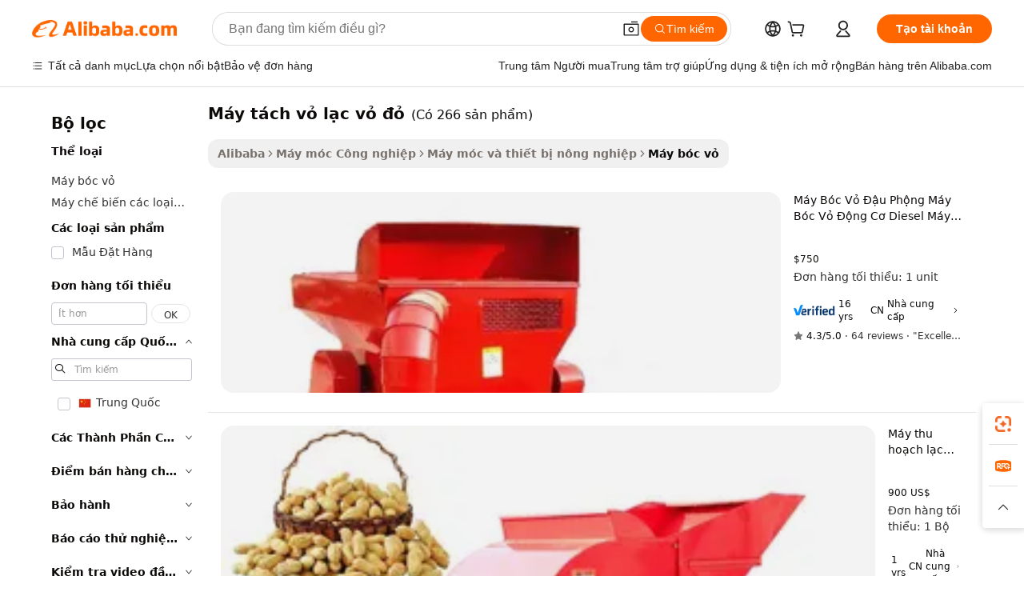

--- FILE ---
content_type: text/html;charset=UTF-8
request_url: https://vietnamese.alibaba.com/g/groundnut-red-skin-sheller-machine.html
body_size: 178196
content:

<!-- screen_content -->

    <!-- tangram:5410 begin-->
    <!-- tangram:529998 begin-->
    
<!DOCTYPE html>
<html lang="vi" dir="ltr">
  <head>
        <script>
      window.__BB = {
        scene: window.__bb_scene || 'traffic-free-goods'
      };
      window.__BB.BB_CWV_IGNORE = {
          lcp_element: ['#icbu-buyer-pc-top-banner'],
          lcp_url: [],
        };
      window._timing = {}
      window._timing.first_start = Date.now();
      window.needLoginInspiration = Boolean(false);
      // 变量用于标记页面首次可见时间
      let firstVisibleTime = null;
      if (typeof document.hidden !== 'undefined') {
        // 页面首次加载时直接统计
        if (!document.hidden) {
          firstVisibleTime = Date.now();
          window.__BB_timex = 1
        } else {
          // 页面不可见时监听 visibilitychange 事件
          document.addEventListener('visibilitychange', () => {
            if (!document.hidden) {
              firstVisibleTime = Date.now();
              window.__BB_timex = firstVisibleTime - window.performance.timing.navigationStart
              window.__BB.firstVisibleTime = window.__BB_timex
              console.log("Page became visible after "+ window.__BB_timex + " ms");
            }
          }, { once: true });  // 确保只触发一次
        }
      } else {
        console.warn('Page Visibility API is not supported in this browser.');
      }
    </script>
        <meta name="data-spm" content="a2700">
        <meta name="aplus-xplug" content="NONE">
        <meta name="aplus-icbu-disable-umid" content="1">
        <meta name="google-translate-customization" content="9de59014edaf3b99-22e1cf3b5ca21786-g00bb439a5e9e5f8f-f">
    <meta name="yandex-verification" content="25a76ba8e4443bb3" />
    <meta name="msvalidate.01" content="E3FBF0E89B724C30844BF17C59608E8F" />
    <meta name="viewport" content="width=device-width, initial-scale=1.0, maximum-scale=5.0, user-scalable=yes">
        <link rel="preconnect" href="https://s.alicdn.com/" crossorigin>
    <link rel="dns-prefetch" href="https://s.alicdn.com">
                        <link rel="preload" href="https://s.alicdn.com/@g/alilog/??aplus_plugin_icbufront/index.js,mlog/aplus_v2.js" as="script">
        <link rel="preload" href="https://s.alicdn.com/@img/imgextra/i2/O1CN0153JdbU26g4bILVOyC_!!6000000007690-2-tps-418-58.png" as="image">
        <script>
            window.__APLUS_ABRATE__ = {
        perf_group: 'base64cached',
        scene: "traffic-free-goods",
      };
    </script>
    <meta name="aplus-mmstat-timeout" content="15000">
        <meta content="text/html; charset=utf-8" http-equiv="Content-Type">
          <title>Hiệu quả cao và Mạnh mẽ máy tách vỏ lạc vỏ đỏ - Alibaba.com</title>
      <meta name="keywords" content="rice sheller machine,corn sheller machine,tofu skin making machine">
      <meta name="description" content="Mua sắm máy tách vỏ lạc vỏ đỏ điện thoại di động và văn phòng phẩm trên Alibaba.com bền và thân thiện với năng lượng. máy tách vỏ lạc vỏ đỏ chạy bằng điện, dầu diesel hoặc kết nối với máy kéo.">
            <meta name="pagetiming-rate" content="9">
      <meta name="pagetiming-resource-rate" content="4">
                    <link rel="canonical" href="https://vietnamese.alibaba.com/g/groundnut-red-skin-sheller-machine.html">
                              <link rel="alternate" hreflang="fr" href="https://french.alibaba.com/g/groundnut-red-skin-sheller-machine.html">
                  <link rel="alternate" hreflang="de" href="https://german.alibaba.com/g/groundnut-red-skin-sheller-machine.html">
                  <link rel="alternate" hreflang="pt" href="https://portuguese.alibaba.com/g/groundnut-red-skin-sheller-machine.html">
                  <link rel="alternate" hreflang="it" href="https://italian.alibaba.com/g/groundnut-red-skin-sheller-machine.html">
                  <link rel="alternate" hreflang="es" href="https://spanish.alibaba.com/g/groundnut-red-skin-sheller-machine.html">
                  <link rel="alternate" hreflang="ru" href="https://russian.alibaba.com/g/groundnut-red-skin-sheller-machine.html">
                  <link rel="alternate" hreflang="ko" href="https://korean.alibaba.com/g/groundnut-red-skin-sheller-machine.html">
                  <link rel="alternate" hreflang="ar" href="https://arabic.alibaba.com/g/groundnut-red-skin-sheller-machine.html">
                  <link rel="alternate" hreflang="ja" href="https://japanese.alibaba.com/g/groundnut-red-skin-sheller-machine.html">
                  <link rel="alternate" hreflang="tr" href="https://turkish.alibaba.com/g/groundnut-red-skin-sheller-machine.html">
                  <link rel="alternate" hreflang="th" href="https://thai.alibaba.com/g/groundnut-red-skin-sheller-machine.html">
                  <link rel="alternate" hreflang="vi" href="https://vietnamese.alibaba.com/g/groundnut-red-skin-sheller-machine.html">
                  <link rel="alternate" hreflang="nl" href="https://dutch.alibaba.com/g/groundnut-red-skin-sheller-machine.html">
                  <link rel="alternate" hreflang="he" href="https://hebrew.alibaba.com/g/groundnut-red-skin-sheller-machine.html">
                  <link rel="alternate" hreflang="id" href="https://indonesian.alibaba.com/g/groundnut-red-skin-sheller-machine.html">
                  <link rel="alternate" hreflang="hi" href="https://hindi.alibaba.com/g/groundnut-red-skin-sheller-machine.html">
                  <link rel="alternate" hreflang="en" href="https://www.alibaba.com/showroom/groundnut-red-skin-sheller-machine.html">
                  <link rel="alternate" hreflang="zh" href="https://chinese.alibaba.com/g/groundnut-red-skin-sheller-machine.html">
                  <link rel="alternate" hreflang="x-default" href="https://www.alibaba.com/showroom/groundnut-red-skin-sheller-machine.html">
                                        <script>
      // Aplus 配置自动打点
      var queue = window.goldlog_queue || (window.goldlog_queue = []);
      var tags = ["button", "a", "div", "span", "i", "svg", "input", "li", "tr"];
      queue.push(
        {
          action: 'goldlog.appendMetaInfo',
          arguments: [
            'aplus-auto-exp',
            [
              {
                logkey: '/sc.ug_msite.new_product_exp',
                cssSelector: '[data-spm-exp]',
                props: ["data-spm-exp"],
              },
              {
                logkey: '/sc.ug_pc.seolist_product_exp',
                cssSelector: '.traffic-card-gallery',
                props: ["data-spm-exp"],
              }
            ]
          ]
        }
      )
      queue.push({
        action: 'goldlog.setMetaInfo',
        arguments: ['aplus-auto-clk', JSON.stringify(tags.map(tag =>({
          "logkey": "/sc.ug_msite.new_product_clk",
          tag,
          "filter": "data-spm-clk",
          "props": ["data-spm-clk"]
        })))],
      });
    </script>
  </head>
  <div id="icbu-header"><div id="the-new-header" data-version="4.4.0" data-tnh-auto-exp="tnh-expose" data-scenes="search-products" style="position: relative;background-color: #fff;border-bottom: 1px solid #ddd;box-sizing: border-box; font-family:Inter,SF Pro Text,Roboto,Helvetica Neue,Helvetica,Tahoma,Arial,PingFang SC,Microsoft YaHei;"><div style="display: flex;align-items:center;height: 72px;min-width: 1200px;max-width: 1580px;margin: 0 auto;padding: 0 40px;box-sizing: border-box;"><img style="height: 29px; width: 209px;" src="https://s.alicdn.com/@img/imgextra/i2/O1CN0153JdbU26g4bILVOyC_!!6000000007690-2-tps-418-58.png" alt="" /></div><div style="min-width: 1200px;max-width: 1580px;margin: 0 auto;overflow: hidden;font-size: 14px;display: flex;justify-content: space-between;padding: 0 40px;box-sizing: border-box;"><div style="display: flex; align-items: center; justify-content: space-between"><div style="position: relative; height: 36px; padding: 0 28px 0 20px">All categories</div><div style="position: relative; height: 36px; padding-right: 28px">Featured selections</div><div style="position: relative; height: 36px">Trade Assurance</div></div><div style="display: flex; align-items: center; justify-content: space-between"><div style="position: relative; height: 36px; padding-right: 28px">Buyer Central</div><div style="position: relative; height: 36px; padding-right: 28px">Help Center</div><div style="position: relative; height: 36px; padding-right: 28px">Get the app</div><div style="position: relative; height: 36px">Become a supplier</div></div></div></div></div></div>
  <body data-spm="7724857" style="min-height: calc(100vh + 1px)"><script 
id="beacon-aplus"   
src="//s.alicdn.com/@g/alilog/??aplus_plugin_icbufront/index.js,mlog/aplus_v2.js"
exparams="aplus=async&userid=&aplus&ali_beacon_id=&ali_apache_id=&ali_apache_track=&ali_apache_tracktmp=&eagleeye_traceid=2101d10b17687281574836421e1139&ip=18%2e220%2e158%2e168&dmtrack_c={ali%5fresin%5ftrace%3dse%5frst%3dnull%7csp%5fviewtype%3dY%7cset%3d3%7cser%3d1007%7cpageId%3dca7c19ae800c490e8213334c925774fc%7cm%5fpageid%3dnull%7cpvmi%3d202bf7f140f041c49719e28f625a2869%7csek%5fsepd%3dm%25C3%25A1y%2bt%25C3%25A1ch%2bv%25E1%25BB%258F%2bl%25E1%25BA%25A1c%2bv%25E1%25BB%258F%2b%25C4%2591%25E1%25BB%258F%7csek%3dgroundnut%2bred%2bskin%2bsheller%2bmachine%7cse%5fpn%3d1%7cp4pid%3d7d1a0151%2d64d4%2d4e14%2d8ec7%2de2c4c86cfc4c%7csclkid%3dnull%7cforecast%5fpost%5fcate%3dnull%7cseo%5fnew%5fuser%5fflag%3dfalse%7ccategoryId%3d12807%7cseo%5fsearch%5fmodel%5fupgrade%5fv2%3d2025070801%7cseo%5fmodule%5fcard%5f20240624%3d202406242%7clong%5ftext%5fgoogle%5ftranslate%5fv2%3d2407142%7cseo%5fcontent%5ftd%5fbottom%5ftext%5fupdate%5fkey%3d2025070801%7cseo%5fsearch%5fmodel%5fupgrade%5fv3%3d2025072201%7cseo%5fsearch%5fmodel%5fmulti%5fupgrade%5fv3%3d2025081101%7cdamo%5falt%5freplace%3dnull%7cwap%5fcross%3d2007659%7cwap%5fcs%5faction%3d2005494%7cAPP%5fVisitor%5fActive%3d26699%7cseo%5fshowroom%5fgoods%5fmix%3d2005244%7cseo%5fdefault%5fcached%5flong%5ftext%5ffrom%5fnew%5fkeyword%5fstep%3d2024122502%7cshowroom%5fgeneral%5ftemplate%3d2005292%7cwap%5fcs%5ftext%3dnull%7cstructured%5fdata%3d2025052702%7cseo%5fmulti%5fstyle%5ftext%5fupdate%3d2511182%7cpc%5fnew%5fheader%3dnull%7cseo%5fmeta%5fcate%5ftemplate%5fv1%3d2025042401%7cseo%5fmeta%5ftd%5fsearch%5fkeyword%5fstep%5fv1%3d2025040999%7cseo%5fshowroom%5fbiz%5fbabablog%3d2809001%7cshowroom%5fft%5flong%5ftext%5fbaks%3d80802%7cseo%5ffirstcache%3d2025121600%7cAPP%5fGrowing%5fBuyer%5fHigh%5fIntent%5fActive%3d25488%7cshowroom%5fpc%5fv2019%3d2104%7cAPP%5fProspecting%5fBuyer%3d26706%7ccache%5fcontrol%3d2481986%7cAPP%5fChurned%5fCore%5fBuyer%3d25502%7cseo%5fdefault%5fcached%5flong%5ftext%5fstep%3d24110802%7camp%5flighthouse%5fscore%5fimage%3d19657%7cseo%5fft%5ftranslate%5fgemini%3d25012003%7cwap%5fnode%5fssr%3d2015725%7cdataphant%5fopen%3d27030%7clongtext%5fmulti%5fstyle%5fexpand%5frussian%3d2510142%7cseo%5flongtext%5fgoogle%5fdata%5fsection%3d25021702%7cindustry%5fpopular%5ffloor%3dnull%7cwap%5fad%5fgoods%5fproduct%5finterval%3dnull%7cseo%5fgoods%5fbootom%5fwholesale%5flink%3d2486162%7cseo%5fkeyword%5faatest%3d4%7cseo%5fmiddle%5fwholesale%5flink%3dnull%7cft%5flong%5ftext%5fenpand%5fstep2%3d121602%7cseo%5fft%5flongtext%5fexpand%5fstep3%3d25012102%7cseo%5fwap%5fheadercard%3d2006288%7cAPP%5fChurned%5fInactive%5fVisitor%3d25497%7cAPP%5fGrowing%5fBuyer%5fHigh%5fIntent%5fInactive%3d25484%7cseo%5fmeta%5ftd%5fmulti%5fkey%3d2025061801%7ctop%5frecommend%5f20250120%3d202501201%7clongtext%5fmulti%5fstyle%5fexpand%5ffrench%5fcopy%3d25091802%7clongtext%5fmulti%5fstyle%5fexpand%5ffrench%5fcopy%5fcopy%3d25092502%7clong%5ftext%5fpaa%3d220831%7cseo%5ffloor%5fexp%3dnull%7cseo%5fshowroom%5falgo%5flink%3d17764%7cseo%5fmeta%5ftd%5faib%5fgeneral%5fkey%3d2025091901%7ccountry%5findustry%3d202311033%7cpc%5ffree%5fswitchtosearch%3d2020529%7cshowroom%5fft%5flong%5ftext%5fenpand%5fstep1%3d101102%7cseo%5fshowroom%5fnorel%3dnull%7cplp%5fstyle%5f25%5fpc%3d202505222%7cseo%5fggs%5flayer%3d10011%7cquery%5fmutil%5flang%5ftranslate%3d2025060300%7cAPP%5fChurned%5fBuyer%3d25468%7cstream%5frender%5fperf%5fopt%3d2309181%7cwap%5fgoods%3d2007383%7cseo%5fshowroom%5fsimilar%5f20240614%3d202406142%7cchinese%5fopen%3d6307%7cquery%5fgpt%5ftranslate%3d20240820%7cad%5fproduct%5finterval%3dnull%7camp%5fto%5fpwa%3d2007359%7cplp%5faib%5fmulti%5fai%5fmeta%3d20250401%7cwap%5fsupplier%5fcontent%3dnull%7cpc%5ffree%5frefactoring%3d20220315%7cAPP%5fGrowing%5fBuyer%5fInactive%3d25476%7csso%5foem%5ffloor%3dnull%7cseo%5fpc%5fnew%5fview%5f20240807%3d202408072%7cseo%5fbottom%5ftext%5fentity%5fkey%5fcopy%3d2025062400%7cstream%5frender%3d433763%7cseo%5fmodule%5fcard%5f20240424%3d202404241%7cseo%5ftitle%5freplace%5f20191226%3d5841%7clongtext%5fmulti%5fstyle%5fexpand%3d25090802%7cgoogleweblight%3d6516%7clighthouse%5fbase64%3d2005760%7cseo%5fsearch%5fen%5fsearch%5ftype%3d2025112401%7cAPP%5fProspecting%5fBuyer%5fActive%3d26719%7cad%5fgoods%5fproduct%5finterval%3dnull%7cseo%5fbottom%5fdeep%5fextend%5fkw%5fkey%3d2025071101%7clongtext%5fmulti%5fstyle%5fexpand%5fturkish%3d25102801%7cilink%5fuv%3d20240911%7cwap%5flist%5fwakeup%3d2005832%7ctpp%5fcrosslink%5fpc%3d20205311%7cseo%5ftop%5fbooth%3d18501%7cAPP%5fGrowing%5fBuyer%5fLess%5fActive%3d25471%7cseo%5fsearch%5fmodel%5fupgrade%5frank%3d2025092401%7cgoodslayer%3d7977%7cft%5flong%5ftext%5ftranslate%5fexpand%5fstep1%3d24110802%7cseo%5fheaderstyle%5ftraffic%5fkey%5fv1%3d2025072100%7ccrosslink%5fswitch%3d2008141%7cp4p%5foutline%3d20240328%7cseo%5fmeta%5ftd%5faib%5fv2%5fkey%3d2025091800%7crts%5fmulti%3d2008404%7cAPP%5fVisitor%5fLess%5fActive%3d26698%7cplp%5fstyle%5f25%3d202505192%7ccdn%5fvm%3d2007368%7cwap%5fad%5fproduct%5finterval%3dnull%7cseo%5fsearch%5fmodel%5fmulti%5fupgrade%5frank%3d2025092401%7cpc%5fcard%5fshare%3d2025081201%7cAPP%5fGrowing%5fBuyer%5fHigh%5fIntent%5fLess%5fActive%3d25480%7cgoods%5ftitle%5fsubstitute%3d9617%7cwap%5fscreen%5fexp%3d2025081400%7creact%5fheader%5ftest%3d202502182%7cpc%5fcs%5fcolor%3dnull%7cshowroom%5fft%5flong%5ftext%5ftest%3d72502%7cone%5ftap%5flogin%5fABTest%3d202308153%7cseo%5fhyh%5fshow%5ftags%3dnull%7cplp%5fstructured%5fdata%3d2508182%7cguide%5fdelete%3d2008526%7cseo%5findustry%5ftemplate%3dnull%7cseo%5fmeta%5ftd%5fmulti%5fes%5fkey%3d2025073101%7cseo%5fshowroom%5fdata%5fmix%3d19888%7csso%5ftop%5franking%5ffloor%3d20031%7cseo%5ftd%5fdeep%5fupgrade%5fkey%5fv3%3d2025081101%7cwap%5fue%5fone%3d2025111401%7cshowroom%5fto%5frts%5flink%3d2008480%7ccountrysearch%5ftest%3dnull%7cseo%5fplp%5fdate%5fv2%3d2025102701%7cchannel%5famp%5fto%5fpwa%3d2008435%7cseo%5fmulti%5fstyles%5flong%5ftext%3d2503172%7cseo%5fmeta%5ftext%5fmutli%5fcate%5ftemplate%5fv1%3d2025080800%7cseo%5fdefault%5fcached%5fmutil%5flong%5ftext%5fstep%3d24110436%7cseo%5faction%5fpoint%5ftype%3d22823%7cseo%5faib%5ftd%5flaunch%5f20240828%5fcopy%3d202408282%7cseo%5fshowroom%5fwholesale%5flink%3dnull%7cseo%5fperf%5fimprove%3d2023999%7cseo%5fwap%5flist%5fbounce%5f01%3d2063%7cseo%5fwap%5flist%5fbounce%5f02%3d2128%7cAPP%5fGrowing%5fBuyer%5fActive%3d25492%7cvideolayer%3dnull%7cvideo%5fplay%3d2006036%7cAPP%5fChurned%5fMember%5fInactive%3d25501%7cseo%5fgoogle%5fnew%5fstruct%3d438326%7ctpp%5ftrace%3dseoKeyword%2dseoKeyword%5fv3%2dbase%2dORIGINAL}&pageid=12dc9ea82101eac41768728157&hn=ensearchweb033001234196%2erg%2dus%2deast%2eus44&asid=AQAAAABdpmxp04WyEQAAAADvJgvSoZgggw==&treq=&tres=" async>
</script>
                        <!-- tangram:7430 begin-->
 <style>
   .traffic-card-gallery {display: flex;position: relative;flex-direction: column;justify-content: flex-start;border-radius: 0.5rem;background-color: #fff;padding: 0.5rem 0.5rem 1rem;overflow: hidden;font-size: 0.75rem;line-height: 1rem;}
   .product-price {
     b {
       font-size: 22px;
     }
   }
 </style>
<div id="first-cached-card">
    <div style="box-sizing:border-box;display: flex;position: absolute;left: 0;right: 0;margin: 0 auto;z-index: 1;min-width: 1200px;max-width: 1580px;padding: 0.75rem 2.25rem 0;pointer-events: none;">
    <!--页面主体区域-->
    <div style="flex: 1 1 0%; overflow: hidden;padding: 0.5rem 0.5rem 0.5rem 0.2rem">
      <!-- breadcrumb -->
      <div style="margin-bottom: 1rem; height: 1.25rem"></div>
      <!-- keywords -->
      <div style="margin-bottom: 1.2rem;height: 2.5rem;font-weight: 700;font-size: 1.25rem;line-height: 1.75rem;"></div>
      <div style="width: calc(25% - 4.65rem);pointer-events: auto">
        <div class="traffic-card-gallery">
          <!-- ProductImage -->
          <a href="//www.alibaba.com/product-detail/diesel-Engine-Groundnut-Sheller-Peanut-Shelling_62341694476.html" target="_blank" style="position: relative;margin-bottom: 0.5rem;aspect-ratio: 1;overflow: hidden;border-radius: 0.75rem;">
            <div style="display: flex; overflow: hidden">
              <div style="position: relative;margin: 0;width: 100%;min-width: 0;flex-shrink: 0;flex-grow: 0;flex-basis: 100%;padding: 0;">
                <img style="position: relative; aspect-ratio: 1; width: 100%" src="[data-uri]" loading="eager" />
                <div style="position: absolute;left: 0;bottom: 0;right: 0;top: 0;background-color: #000;opacity: 0.05;"></div>
              </div>
            </div>
          </a>
          <div style="display: flex;flex: 1 1 0%;flex-direction: column;justify-content: space-between;">
            <div>
              <!-- ProductTitle -->
              <a style="color:black;
                            margin-bottom: 0.5rem;
                            margin-right: 0.5rem;overflow: hidden;display: -webkit-box;-webkit-box-orient: vertical;-webkit-line-clamp: 2;font-size:0.875rem;line-height:1.25rem" href="//www.alibaba.com/product-detail/diesel-Engine-Groundnut-Sheller-Peanut-Shelling_62341694476.html" target="_blank">
                Máy Bóc Vỏ Đậu Phộng Máy Bóc Vỏ Động Cơ Diesel Máy Bóc Vỏ Đậu Phộng
              </a>
              <!-- ProductTag -->
              <div style="margin-bottom: 0.75rem;display: flex;height: 1rem;flex-wrap: nowrap;align-items: center;overflow: hidden;"></div>
              <!-- ProductPrice -->
                            <div style="margin-bottom: 0.25rem; display: flex; align-items: flex-start" class="product-price">
                                              $750
                              </div>
              <!-- ProductPromotionPrice -->
                            <!-- ProductShippingPrice -->
                            <!-- ProductMoq -->
              <div style="font-size: 0.875rem; line-height: 1.25rem; color: #333">Min. Order: 1 unit</div>
                            <!-- ProductShippingPrice -->
              <div style="margin-bottom: 0.5rem;height: 1.25rem;font-size: 0.875rem;line-height: 1.25rem;color: #333;"></div>
                                          <!-- ProductSupplier -->
              <div style="margin-bottom: 0.5rem;margin-top: 1rem;display: flex;align-items: center;">
                                <a href="https://fuwu.alibaba.com/page/verifiedsuppliers.htm?tracelog=search" style="margin-right: 0.25rem; display: inline-block; height: 0.875rem" target="_blank" rel="noreferrer">
                  <img style="height: 100%" src="https://img.alicdn.com/imgextra/i2/O1CN01YDryn81prCbNwab4Q_!!6000000005413-2-tps-168-42.png" alt="verify" loading="lazy" />
                </a>
                                <span style="margin-right: 0.25rem; font-size: 0.75rem; line-height: 1rem">16yrs</span>
              </div>
              <!-- ProductReviews -->
              <a style="margin-bottom: 0.5rem;display: flex;align-items: center;font-size: 0.75rem;line-height: 1rem;color: #333;" href="//hnks.en.alibaba.com/company_profile/feedback.html" target="_blank">
                <svg xmlns="http://www.w3.org/2000/svg" width="14" height="14" viewBox="0 0 24 24" fill="#767676" stroke="#767676" stroke-width="2" stroke-linecap="round" stroke-linejoin="round" style="margin-right: 0.25rem; min-width: 0.75rem">
                  <polygon points="12 2 15.09 8.26 22 9.27 17 14.14 18.18 21.02 12 17.77 5.82 21.02 7 14.14 2 9.27 8.91 8.26 12 2"></polygon>
                </svg>
                <span style="color: hsl(20, 14.3%, 4.1%)">4.3/5.0</span>
                <span style="margin-left: 0.25rem; margin-right: 0.25rem">·</span>
                <span style="white-space: nowrap">64 reviews</span>
              </a>
                          </div>
          </div>

        </div>
      </div>

    </div>
  </div>
</div>
<!-- tangram:7430 end-->
            <style>.component-left-filter-callback{display:flex;position:relative;margin-top:10px;height:1200px}.component-left-filter-callback img{width:200px}.component-left-filter-callback i{position:absolute;top:5%;left:50%}.related-search-wrapper{padding:.5rem;--tw-bg-opacity: 1;background-color:#fff;background-color:rgba(255,255,255,var(--tw-bg-opacity, 1));border-width:1px;border-color:var(--input)}.related-search-wrapper .related-search-box{margin:12px 16px}.related-search-wrapper .related-search-box .related-search-title{display:inline;float:start;color:#666;word-wrap:break-word;margin-right:12px;width:13%}.related-search-wrapper .related-search-box .related-search-content{display:flex;flex-wrap:wrap}.related-search-wrapper .related-search-box .related-search-content .related-search-link{margin-right:12px;width:23%;overflow:hidden;color:#666;text-overflow:ellipsis;white-space:nowrap}.product-title img{margin-right:.5rem;display:inline-block;height:1rem;vertical-align:sub}.product-price b{font-size:22px}.similar-icon{position:absolute;bottom:12px;z-index:2;right:12px}.rfq-card{display:inline-block;position:relative;box-sizing:border-box;margin-bottom:36px}.rfq-card .rfq-card-content{display:flex;position:relative;flex-direction:column;align-items:flex-start;background-size:cover;background-color:#fff;padding:12px;width:100%;height:100%}.rfq-card .rfq-card-content .rfq-card-icon{margin-top:50px}.rfq-card .rfq-card-content .rfq-card-icon img{width:45px}.rfq-card .rfq-card-content .rfq-card-top-title{margin-top:14px;color:#222;font-weight:400;font-size:16px}.rfq-card .rfq-card-content .rfq-card-title{margin-top:24px;color:#333;font-weight:800;font-size:20px}.rfq-card .rfq-card-content .rfq-card-input-box{margin-top:24px;width:100%}.rfq-card .rfq-card-content .rfq-card-input-box textarea{box-sizing:border-box;border:1px solid #ddd;border-radius:4px;background-color:#fff;padding:9px 12px;width:100%;height:88px;resize:none;color:#666;font-weight:400;font-size:13px;font-family:inherit}.rfq-card .rfq-card-content .rfq-card-button{margin-top:24px;border:1px solid #666;border-radius:16px;background-color:#fff;width:67%;color:#000;font-weight:700;font-size:14px;line-height:30px;text-align:center}[data-modulename^=ProductList-] div{contain-intrinsic-size:auto 500px}.traffic-card-gallery:hover{--tw-shadow: 0px 2px 6px 2px rgba(0,0,0,.12157);--tw-shadow-colored: 0px 2px 6px 2px var(--tw-shadow-color);box-shadow:0 0 #0000,0 0 #0000,0 2px 6px 2px #0000001f;box-shadow:var(--tw-ring-offset-shadow, 0 0 rgba(0,0,0,0)),var(--tw-ring-shadow, 0 0 rgba(0,0,0,0)),var(--tw-shadow);z-index:10}.traffic-card-gallery{position:relative;display:flex;flex-direction:column;justify-content:flex-start;overflow:hidden;border-radius:.75rem;--tw-bg-opacity: 1;background-color:#fff;background-color:rgba(255,255,255,var(--tw-bg-opacity, 1));padding:.5rem;font-size:.75rem;line-height:1rem}.traffic-card-list{position:relative;display:flex;height:292px;flex-direction:row;justify-content:flex-start;overflow:hidden;border-bottom-width:1px;--tw-bg-opacity: 1;background-color:#fff;background-color:rgba(255,255,255,var(--tw-bg-opacity, 1));padding:1rem;font-size:.75rem;line-height:1rem}.traffic-card-g-industry:hover{--tw-shadow: 0 0 10px rgba(0,0,0,.1);--tw-shadow-colored: 0 0 10px var(--tw-shadow-color);box-shadow:0 0 #0000,0 0 #0000,0 0 10px #0000001a;box-shadow:var(--tw-ring-offset-shadow, 0 0 rgba(0,0,0,0)),var(--tw-ring-shadow, 0 0 rgba(0,0,0,0)),var(--tw-shadow)}.traffic-card-g-industry{position:relative;border-radius:var(--radius);--tw-bg-opacity: 1;background-color:#fff;background-color:rgba(255,255,255,var(--tw-bg-opacity, 1));padding:1.25rem .75rem .75rem;font-size:.875rem;line-height:1.25rem}.module-filter-section-wrapper{max-height:none!important;overflow-x:hidden}*,:before,:after{--tw-border-spacing-x: 0;--tw-border-spacing-y: 0;--tw-translate-x: 0;--tw-translate-y: 0;--tw-rotate: 0;--tw-skew-x: 0;--tw-skew-y: 0;--tw-scale-x: 1;--tw-scale-y: 1;--tw-pan-x: ;--tw-pan-y: ;--tw-pinch-zoom: ;--tw-scroll-snap-strictness: proximity;--tw-gradient-from-position: ;--tw-gradient-via-position: ;--tw-gradient-to-position: ;--tw-ordinal: ;--tw-slashed-zero: ;--tw-numeric-figure: ;--tw-numeric-spacing: ;--tw-numeric-fraction: ;--tw-ring-inset: ;--tw-ring-offset-width: 0px;--tw-ring-offset-color: #fff;--tw-ring-color: rgba(59, 130, 246, .5);--tw-ring-offset-shadow: 0 0 rgba(0,0,0,0);--tw-ring-shadow: 0 0 rgba(0,0,0,0);--tw-shadow: 0 0 rgba(0,0,0,0);--tw-shadow-colored: 0 0 rgba(0,0,0,0);--tw-blur: ;--tw-brightness: ;--tw-contrast: ;--tw-grayscale: ;--tw-hue-rotate: ;--tw-invert: ;--tw-saturate: ;--tw-sepia: ;--tw-drop-shadow: ;--tw-backdrop-blur: ;--tw-backdrop-brightness: ;--tw-backdrop-contrast: ;--tw-backdrop-grayscale: ;--tw-backdrop-hue-rotate: ;--tw-backdrop-invert: ;--tw-backdrop-opacity: ;--tw-backdrop-saturate: ;--tw-backdrop-sepia: ;--tw-contain-size: ;--tw-contain-layout: ;--tw-contain-paint: ;--tw-contain-style: }::backdrop{--tw-border-spacing-x: 0;--tw-border-spacing-y: 0;--tw-translate-x: 0;--tw-translate-y: 0;--tw-rotate: 0;--tw-skew-x: 0;--tw-skew-y: 0;--tw-scale-x: 1;--tw-scale-y: 1;--tw-pan-x: ;--tw-pan-y: ;--tw-pinch-zoom: ;--tw-scroll-snap-strictness: proximity;--tw-gradient-from-position: ;--tw-gradient-via-position: ;--tw-gradient-to-position: ;--tw-ordinal: ;--tw-slashed-zero: ;--tw-numeric-figure: ;--tw-numeric-spacing: ;--tw-numeric-fraction: ;--tw-ring-inset: ;--tw-ring-offset-width: 0px;--tw-ring-offset-color: #fff;--tw-ring-color: rgba(59, 130, 246, .5);--tw-ring-offset-shadow: 0 0 rgba(0,0,0,0);--tw-ring-shadow: 0 0 rgba(0,0,0,0);--tw-shadow: 0 0 rgba(0,0,0,0);--tw-shadow-colored: 0 0 rgba(0,0,0,0);--tw-blur: ;--tw-brightness: ;--tw-contrast: ;--tw-grayscale: ;--tw-hue-rotate: ;--tw-invert: ;--tw-saturate: ;--tw-sepia: ;--tw-drop-shadow: ;--tw-backdrop-blur: ;--tw-backdrop-brightness: ;--tw-backdrop-contrast: ;--tw-backdrop-grayscale: ;--tw-backdrop-hue-rotate: ;--tw-backdrop-invert: ;--tw-backdrop-opacity: ;--tw-backdrop-saturate: ;--tw-backdrop-sepia: ;--tw-contain-size: ;--tw-contain-layout: ;--tw-contain-paint: ;--tw-contain-style: }*,:before,:after{box-sizing:border-box;border-width:0;border-style:solid;border-color:#e5e7eb}:before,:after{--tw-content: ""}html,:host{line-height:1.5;-webkit-text-size-adjust:100%;-moz-tab-size:4;-o-tab-size:4;tab-size:4;font-family:ui-sans-serif,system-ui,-apple-system,Segoe UI,Roboto,Ubuntu,Cantarell,Noto Sans,sans-serif,"Apple Color Emoji","Segoe UI Emoji",Segoe UI Symbol,"Noto Color Emoji";font-feature-settings:normal;font-variation-settings:normal;-webkit-tap-highlight-color:transparent}body{margin:0;line-height:inherit}hr{height:0;color:inherit;border-top-width:1px}abbr:where([title]){text-decoration:underline;-webkit-text-decoration:underline dotted;text-decoration:underline dotted}h1,h2,h3,h4,h5,h6{font-size:inherit;font-weight:inherit}a{color:inherit;text-decoration:inherit}b,strong{font-weight:bolder}code,kbd,samp,pre{font-family:ui-monospace,SFMono-Regular,Menlo,Monaco,Consolas,Liberation Mono,Courier New,monospace;font-feature-settings:normal;font-variation-settings:normal;font-size:1em}small{font-size:80%}sub,sup{font-size:75%;line-height:0;position:relative;vertical-align:baseline}sub{bottom:-.25em}sup{top:-.5em}table{text-indent:0;border-color:inherit;border-collapse:collapse}button,input,optgroup,select,textarea{font-family:inherit;font-feature-settings:inherit;font-variation-settings:inherit;font-size:100%;font-weight:inherit;line-height:inherit;letter-spacing:inherit;color:inherit;margin:0;padding:0}button,select{text-transform:none}button,input:where([type=button]),input:where([type=reset]),input:where([type=submit]){-webkit-appearance:button;background-color:transparent;background-image:none}:-moz-focusring{outline:auto}:-moz-ui-invalid{box-shadow:none}progress{vertical-align:baseline}::-webkit-inner-spin-button,::-webkit-outer-spin-button{height:auto}[type=search]{-webkit-appearance:textfield;outline-offset:-2px}::-webkit-search-decoration{-webkit-appearance:none}::-webkit-file-upload-button{-webkit-appearance:button;font:inherit}summary{display:list-item}blockquote,dl,dd,h1,h2,h3,h4,h5,h6,hr,figure,p,pre{margin:0}fieldset{margin:0;padding:0}legend{padding:0}ol,ul,menu{list-style:none;margin:0;padding:0}dialog{padding:0}textarea{resize:vertical}input::-moz-placeholder,textarea::-moz-placeholder{opacity:1;color:#9ca3af}input::placeholder,textarea::placeholder{opacity:1;color:#9ca3af}button,[role=button]{cursor:pointer}:disabled{cursor:default}img,svg,video,canvas,audio,iframe,embed,object{display:block;vertical-align:middle}img,video{max-width:100%;height:auto}[hidden]:where(:not([hidden=until-found])){display:none}:root{--background: hsl(0, 0%, 100%);--foreground: hsl(20, 14.3%, 4.1%);--card: hsl(0, 0%, 100%);--card-foreground: hsl(20, 14.3%, 4.1%);--popover: hsl(0, 0%, 100%);--popover-foreground: hsl(20, 14.3%, 4.1%);--primary: hsl(24, 100%, 50%);--primary-foreground: hsl(60, 9.1%, 97.8%);--secondary: hsl(60, 4.8%, 95.9%);--secondary-foreground: #333;--muted: hsl(60, 4.8%, 95.9%);--muted-foreground: hsl(25, 5.3%, 44.7%);--accent: hsl(60, 4.8%, 95.9%);--accent-foreground: hsl(24, 9.8%, 10%);--destructive: hsl(0, 84.2%, 60.2%);--destructive-foreground: hsl(60, 9.1%, 97.8%);--border: hsl(20, 5.9%, 90%);--input: hsl(20, 5.9%, 90%);--ring: hsl(24.6, 95%, 53.1%);--radius: 1rem}.dark{--background: hsl(20, 14.3%, 4.1%);--foreground: hsl(60, 9.1%, 97.8%);--card: hsl(20, 14.3%, 4.1%);--card-foreground: hsl(60, 9.1%, 97.8%);--popover: hsl(20, 14.3%, 4.1%);--popover-foreground: hsl(60, 9.1%, 97.8%);--primary: hsl(20.5, 90.2%, 48.2%);--primary-foreground: hsl(60, 9.1%, 97.8%);--secondary: hsl(12, 6.5%, 15.1%);--secondary-foreground: hsl(60, 9.1%, 97.8%);--muted: hsl(12, 6.5%, 15.1%);--muted-foreground: hsl(24, 5.4%, 63.9%);--accent: hsl(12, 6.5%, 15.1%);--accent-foreground: hsl(60, 9.1%, 97.8%);--destructive: hsl(0, 72.2%, 50.6%);--destructive-foreground: hsl(60, 9.1%, 97.8%);--border: hsl(12, 6.5%, 15.1%);--input: hsl(12, 6.5%, 15.1%);--ring: hsl(20.5, 90.2%, 48.2%)}*{border-color:#e7e5e4;border-color:var(--border)}body{background-color:#fff;background-color:var(--background);color:#0c0a09;color:var(--foreground)}.il-sr-only{position:absolute;width:1px;height:1px;padding:0;margin:-1px;overflow:hidden;clip:rect(0,0,0,0);white-space:nowrap;border-width:0}.il-invisible{visibility:hidden}.il-fixed{position:fixed}.il-absolute{position:absolute}.il-relative{position:relative}.il-sticky{position:sticky}.il-inset-0{inset:0}.il--bottom-12{bottom:-3rem}.il--top-12{top:-3rem}.il-bottom-0{bottom:0}.il-bottom-2{bottom:.5rem}.il-bottom-3{bottom:.75rem}.il-bottom-4{bottom:1rem}.il-end-0{right:0}.il-end-2{right:.5rem}.il-end-3{right:.75rem}.il-end-4{right:1rem}.il-left-0{left:0}.il-left-3{left:.75rem}.il-right-0{right:0}.il-right-2{right:.5rem}.il-right-3{right:.75rem}.il-start-0{left:0}.il-start-1\/2{left:50%}.il-start-2{left:.5rem}.il-start-3{left:.75rem}.il-start-\[50\%\]{left:50%}.il-top-0{top:0}.il-top-1\/2{top:50%}.il-top-16{top:4rem}.il-top-4{top:1rem}.il-top-\[50\%\]{top:50%}.il-z-10{z-index:10}.il-z-50{z-index:50}.il-z-\[9999\]{z-index:9999}.il-col-span-4{grid-column:span 4 / span 4}.il-m-0{margin:0}.il-m-3{margin:.75rem}.il-m-auto{margin:auto}.il-mx-auto{margin-left:auto;margin-right:auto}.il-my-3{margin-top:.75rem;margin-bottom:.75rem}.il-my-5{margin-top:1.25rem;margin-bottom:1.25rem}.il-my-auto{margin-top:auto;margin-bottom:auto}.\!il-mb-4{margin-bottom:1rem!important}.il--mt-4{margin-top:-1rem}.il-mb-0{margin-bottom:0}.il-mb-1{margin-bottom:.25rem}.il-mb-2{margin-bottom:.5rem}.il-mb-3{margin-bottom:.75rem}.il-mb-4{margin-bottom:1rem}.il-mb-5{margin-bottom:1.25rem}.il-mb-6{margin-bottom:1.5rem}.il-mb-8{margin-bottom:2rem}.il-mb-\[-0\.75rem\]{margin-bottom:-.75rem}.il-mb-\[0\.125rem\]{margin-bottom:.125rem}.il-me-1{margin-right:.25rem}.il-me-2{margin-right:.5rem}.il-me-3{margin-right:.75rem}.il-me-auto{margin-right:auto}.il-mr-1{margin-right:.25rem}.il-mr-2{margin-right:.5rem}.il-ms-1{margin-left:.25rem}.il-ms-4{margin-left:1rem}.il-ms-5{margin-left:1.25rem}.il-ms-8{margin-left:2rem}.il-ms-\[\.375rem\]{margin-left:.375rem}.il-ms-auto{margin-left:auto}.il-mt-0{margin-top:0}.il-mt-0\.5{margin-top:.125rem}.il-mt-1{margin-top:.25rem}.il-mt-2{margin-top:.5rem}.il-mt-3{margin-top:.75rem}.il-mt-4{margin-top:1rem}.il-mt-6{margin-top:1.5rem}.il-line-clamp-1{overflow:hidden;display:-webkit-box;-webkit-box-orient:vertical;-webkit-line-clamp:1}.il-line-clamp-2{overflow:hidden;display:-webkit-box;-webkit-box-orient:vertical;-webkit-line-clamp:2}.il-line-clamp-6{overflow:hidden;display:-webkit-box;-webkit-box-orient:vertical;-webkit-line-clamp:6}.il-inline-block{display:inline-block}.il-inline{display:inline}.il-flex{display:flex}.il-inline-flex{display:inline-flex}.il-grid{display:grid}.il-aspect-square{aspect-ratio:1 / 1}.il-size-5{width:1.25rem;height:1.25rem}.il-h-1{height:.25rem}.il-h-10{height:2.5rem}.il-h-11{height:2.75rem}.il-h-20{height:5rem}.il-h-24{height:6rem}.il-h-3\.5{height:.875rem}.il-h-4{height:1rem}.il-h-40{height:10rem}.il-h-6{height:1.5rem}.il-h-8{height:2rem}.il-h-9{height:2.25rem}.il-h-\[150px\]{height:150px}.il-h-\[152px\]{height:152px}.il-h-\[18\.25rem\]{height:18.25rem}.il-h-\[292px\]{height:292px}.il-h-\[600px\]{height:600px}.il-h-auto{height:auto}.il-h-fit{height:-moz-fit-content;height:fit-content}.il-h-full{height:100%}.il-h-screen{height:100vh}.il-max-h-\[100vh\]{max-height:100vh}.il-w-1\/2{width:50%}.il-w-10{width:2.5rem}.il-w-10\/12{width:83.333333%}.il-w-4{width:1rem}.il-w-6{width:1.5rem}.il-w-64{width:16rem}.il-w-7\/12{width:58.333333%}.il-w-72{width:18rem}.il-w-8{width:2rem}.il-w-8\/12{width:66.666667%}.il-w-9{width:2.25rem}.il-w-9\/12{width:75%}.il-w-\[200px\]{width:200px}.il-w-\[84px\]{width:84px}.il-w-fit{width:-moz-fit-content;width:fit-content}.il-w-full{width:100%}.il-w-screen{width:100vw}.il-min-w-0{min-width:0px}.il-min-w-3{min-width:.75rem}.il-min-w-\[1200px\]{min-width:1200px}.il-max-w-\[1000px\]{max-width:1000px}.il-max-w-\[1580px\]{max-width:1580px}.il-max-w-full{max-width:100%}.il-max-w-lg{max-width:32rem}.il-flex-1{flex:1 1 0%}.il-flex-shrink-0,.il-shrink-0{flex-shrink:0}.il-flex-grow-0,.il-grow-0{flex-grow:0}.il-basis-24{flex-basis:6rem}.il-basis-full{flex-basis:100%}.il-origin-\[--radix-tooltip-content-transform-origin\]{transform-origin:var(--radix-tooltip-content-transform-origin)}.il--translate-x-1\/2{--tw-translate-x: -50%;transform:translate(-50%,var(--tw-translate-y)) rotate(var(--tw-rotate)) skew(var(--tw-skew-x)) skewY(var(--tw-skew-y)) scaleX(var(--tw-scale-x)) scaleY(var(--tw-scale-y));transform:translate(var(--tw-translate-x),var(--tw-translate-y)) rotate(var(--tw-rotate)) skew(var(--tw-skew-x)) skewY(var(--tw-skew-y)) scaleX(var(--tw-scale-x)) scaleY(var(--tw-scale-y))}.il--translate-y-1\/2{--tw-translate-y: -50%;transform:translate(var(--tw-translate-x),-50%) rotate(var(--tw-rotate)) skew(var(--tw-skew-x)) skewY(var(--tw-skew-y)) scaleX(var(--tw-scale-x)) scaleY(var(--tw-scale-y));transform:translate(var(--tw-translate-x),var(--tw-translate-y)) rotate(var(--tw-rotate)) skew(var(--tw-skew-x)) skewY(var(--tw-skew-y)) scaleX(var(--tw-scale-x)) scaleY(var(--tw-scale-y))}.il-translate-x-\[-50\%\]{--tw-translate-x: -50%;transform:translate(-50%,var(--tw-translate-y)) rotate(var(--tw-rotate)) skew(var(--tw-skew-x)) skewY(var(--tw-skew-y)) scaleX(var(--tw-scale-x)) scaleY(var(--tw-scale-y));transform:translate(var(--tw-translate-x),var(--tw-translate-y)) rotate(var(--tw-rotate)) skew(var(--tw-skew-x)) skewY(var(--tw-skew-y)) scaleX(var(--tw-scale-x)) scaleY(var(--tw-scale-y))}.il-translate-y-\[-50\%\]{--tw-translate-y: -50%;transform:translate(var(--tw-translate-x),-50%) rotate(var(--tw-rotate)) skew(var(--tw-skew-x)) skewY(var(--tw-skew-y)) scaleX(var(--tw-scale-x)) scaleY(var(--tw-scale-y));transform:translate(var(--tw-translate-x),var(--tw-translate-y)) rotate(var(--tw-rotate)) skew(var(--tw-skew-x)) skewY(var(--tw-skew-y)) scaleX(var(--tw-scale-x)) scaleY(var(--tw-scale-y))}.il-rotate-90{--tw-rotate: 90deg;transform:translate(var(--tw-translate-x),var(--tw-translate-y)) rotate(90deg) skew(var(--tw-skew-x)) skewY(var(--tw-skew-y)) scaleX(var(--tw-scale-x)) scaleY(var(--tw-scale-y));transform:translate(var(--tw-translate-x),var(--tw-translate-y)) rotate(var(--tw-rotate)) skew(var(--tw-skew-x)) skewY(var(--tw-skew-y)) scaleX(var(--tw-scale-x)) scaleY(var(--tw-scale-y))}@keyframes il-pulse{50%{opacity:.5}}.il-animate-pulse{animation:il-pulse 2s cubic-bezier(.4,0,.6,1) infinite}@keyframes il-spin{to{transform:rotate(360deg)}}.il-animate-spin{animation:il-spin 1s linear infinite}.il-cursor-pointer{cursor:pointer}.il-list-disc{list-style-type:disc}.il-grid-cols-2{grid-template-columns:repeat(2,minmax(0,1fr))}.il-grid-cols-4{grid-template-columns:repeat(4,minmax(0,1fr))}.il-flex-row{flex-direction:row}.il-flex-col{flex-direction:column}.il-flex-col-reverse{flex-direction:column-reverse}.il-flex-wrap{flex-wrap:wrap}.il-flex-nowrap{flex-wrap:nowrap}.il-items-start{align-items:flex-start}.il-items-center{align-items:center}.il-items-baseline{align-items:baseline}.il-justify-start{justify-content:flex-start}.il-justify-end{justify-content:flex-end}.il-justify-center{justify-content:center}.il-justify-between{justify-content:space-between}.il-gap-1{gap:.25rem}.il-gap-1\.5{gap:.375rem}.il-gap-10{gap:2.5rem}.il-gap-2{gap:.5rem}.il-gap-3{gap:.75rem}.il-gap-4{gap:1rem}.il-gap-8{gap:2rem}.il-gap-\[\.0938rem\]{gap:.0938rem}.il-gap-\[\.375rem\]{gap:.375rem}.il-gap-\[0\.125rem\]{gap:.125rem}.\!il-gap-x-5{-moz-column-gap:1.25rem!important;column-gap:1.25rem!important}.\!il-gap-y-5{row-gap:1.25rem!important}.il-space-y-1\.5>:not([hidden])~:not([hidden]){--tw-space-y-reverse: 0;margin-top:calc(.375rem * (1 - var(--tw-space-y-reverse)));margin-top:.375rem;margin-top:calc(.375rem * calc(1 - var(--tw-space-y-reverse)));margin-bottom:0rem;margin-bottom:calc(.375rem * var(--tw-space-y-reverse))}.il-space-y-4>:not([hidden])~:not([hidden]){--tw-space-y-reverse: 0;margin-top:calc(1rem * (1 - var(--tw-space-y-reverse)));margin-top:1rem;margin-top:calc(1rem * calc(1 - var(--tw-space-y-reverse)));margin-bottom:0rem;margin-bottom:calc(1rem * var(--tw-space-y-reverse))}.il-overflow-hidden{overflow:hidden}.il-overflow-y-auto{overflow-y:auto}.il-overflow-y-scroll{overflow-y:scroll}.il-truncate{overflow:hidden;text-overflow:ellipsis;white-space:nowrap}.il-text-ellipsis{text-overflow:ellipsis}.il-whitespace-normal{white-space:normal}.il-whitespace-nowrap{white-space:nowrap}.il-break-normal{word-wrap:normal;word-break:normal}.il-break-words{word-wrap:break-word}.il-break-all{word-break:break-all}.il-rounded{border-radius:.25rem}.il-rounded-2xl{border-radius:1rem}.il-rounded-\[0\.5rem\]{border-radius:.5rem}.il-rounded-\[1\.25rem\]{border-radius:1.25rem}.il-rounded-full{border-radius:9999px}.il-rounded-lg{border-radius:1rem;border-radius:var(--radius)}.il-rounded-md{border-radius:calc(1rem - 2px);border-radius:calc(var(--radius) - 2px)}.il-rounded-sm{border-radius:calc(1rem - 4px);border-radius:calc(var(--radius) - 4px)}.il-rounded-xl{border-radius:.75rem}.il-border,.il-border-\[1px\]{border-width:1px}.il-border-b,.il-border-b-\[1px\]{border-bottom-width:1px}.il-border-solid{border-style:solid}.il-border-none{border-style:none}.il-border-\[\#222\]{--tw-border-opacity: 1;border-color:#222;border-color:rgba(34,34,34,var(--tw-border-opacity, 1))}.il-border-\[\#DDD\]{--tw-border-opacity: 1;border-color:#ddd;border-color:rgba(221,221,221,var(--tw-border-opacity, 1))}.il-border-foreground{border-color:#0c0a09;border-color:var(--foreground)}.il-border-input{border-color:#e7e5e4;border-color:var(--input)}.il-bg-\[\#F8F8F8\]{--tw-bg-opacity: 1;background-color:#f8f8f8;background-color:rgba(248,248,248,var(--tw-bg-opacity, 1))}.il-bg-\[\#d9d9d963\]{background-color:#d9d9d963}.il-bg-accent{background-color:#f5f5f4;background-color:var(--accent)}.il-bg-background{background-color:#fff;background-color:var(--background)}.il-bg-black{--tw-bg-opacity: 1;background-color:#000;background-color:rgba(0,0,0,var(--tw-bg-opacity, 1))}.il-bg-black\/80{background-color:#000c}.il-bg-destructive{background-color:#ef4444;background-color:var(--destructive)}.il-bg-gray-300{--tw-bg-opacity: 1;background-color:#d1d5db;background-color:rgba(209,213,219,var(--tw-bg-opacity, 1))}.il-bg-muted{background-color:#f5f5f4;background-color:var(--muted)}.il-bg-orange-500{--tw-bg-opacity: 1;background-color:#f97316;background-color:rgba(249,115,22,var(--tw-bg-opacity, 1))}.il-bg-popover{background-color:#fff;background-color:var(--popover)}.il-bg-primary{background-color:#f60;background-color:var(--primary)}.il-bg-secondary{background-color:#f5f5f4;background-color:var(--secondary)}.il-bg-transparent{background-color:transparent}.il-bg-white{--tw-bg-opacity: 1;background-color:#fff;background-color:rgba(255,255,255,var(--tw-bg-opacity, 1))}.il-bg-opacity-80{--tw-bg-opacity: .8}.il-bg-cover{background-size:cover}.il-bg-no-repeat{background-repeat:no-repeat}.il-fill-black{fill:#000}.il-object-cover{-o-object-fit:cover;object-fit:cover}.il-p-0{padding:0}.il-p-1{padding:.25rem}.il-p-2{padding:.5rem}.il-p-3{padding:.75rem}.il-p-4{padding:1rem}.il-p-5{padding:1.25rem}.il-p-6{padding:1.5rem}.il-px-2{padding-left:.5rem;padding-right:.5rem}.il-px-3{padding-left:.75rem;padding-right:.75rem}.il-py-0\.5{padding-top:.125rem;padding-bottom:.125rem}.il-py-1\.5{padding-top:.375rem;padding-bottom:.375rem}.il-py-10{padding-top:2.5rem;padding-bottom:2.5rem}.il-py-2{padding-top:.5rem;padding-bottom:.5rem}.il-py-3{padding-top:.75rem;padding-bottom:.75rem}.il-pb-0{padding-bottom:0}.il-pb-3{padding-bottom:.75rem}.il-pb-4{padding-bottom:1rem}.il-pb-8{padding-bottom:2rem}.il-pe-0{padding-right:0}.il-pe-2{padding-right:.5rem}.il-pe-3{padding-right:.75rem}.il-pe-4{padding-right:1rem}.il-pe-6{padding-right:1.5rem}.il-pe-8{padding-right:2rem}.il-pe-\[12px\]{padding-right:12px}.il-pe-\[3\.25rem\]{padding-right:3.25rem}.il-pl-4{padding-left:1rem}.il-ps-0{padding-left:0}.il-ps-2{padding-left:.5rem}.il-ps-3{padding-left:.75rem}.il-ps-4{padding-left:1rem}.il-ps-6{padding-left:1.5rem}.il-ps-8{padding-left:2rem}.il-ps-\[12px\]{padding-left:12px}.il-ps-\[3\.25rem\]{padding-left:3.25rem}.il-pt-10{padding-top:2.5rem}.il-pt-4{padding-top:1rem}.il-pt-5{padding-top:1.25rem}.il-pt-6{padding-top:1.5rem}.il-pt-7{padding-top:1.75rem}.il-text-center{text-align:center}.il-text-start{text-align:left}.il-text-2xl{font-size:1.5rem;line-height:2rem}.il-text-base{font-size:1rem;line-height:1.5rem}.il-text-lg{font-size:1.125rem;line-height:1.75rem}.il-text-sm{font-size:.875rem;line-height:1.25rem}.il-text-xl{font-size:1.25rem;line-height:1.75rem}.il-text-xs{font-size:.75rem;line-height:1rem}.il-font-\[600\]{font-weight:600}.il-font-bold{font-weight:700}.il-font-medium{font-weight:500}.il-font-normal{font-weight:400}.il-font-semibold{font-weight:600}.il-leading-3{line-height:.75rem}.il-leading-4{line-height:1rem}.il-leading-\[1\.43\]{line-height:1.43}.il-leading-\[18px\]{line-height:18px}.il-leading-\[26px\]{line-height:26px}.il-leading-none{line-height:1}.il-tracking-tight{letter-spacing:-.025em}.il-text-\[\#00820D\]{--tw-text-opacity: 1;color:#00820d;color:rgba(0,130,13,var(--tw-text-opacity, 1))}.il-text-\[\#222\]{--tw-text-opacity: 1;color:#222;color:rgba(34,34,34,var(--tw-text-opacity, 1))}.il-text-\[\#444\]{--tw-text-opacity: 1;color:#444;color:rgba(68,68,68,var(--tw-text-opacity, 1))}.il-text-\[\#4B1D1F\]{--tw-text-opacity: 1;color:#4b1d1f;color:rgba(75,29,31,var(--tw-text-opacity, 1))}.il-text-\[\#767676\]{--tw-text-opacity: 1;color:#767676;color:rgba(118,118,118,var(--tw-text-opacity, 1))}.il-text-\[\#D04A0A\]{--tw-text-opacity: 1;color:#d04a0a;color:rgba(208,74,10,var(--tw-text-opacity, 1))}.il-text-\[\#F7421E\]{--tw-text-opacity: 1;color:#f7421e;color:rgba(247,66,30,var(--tw-text-opacity, 1))}.il-text-\[\#FF6600\]{--tw-text-opacity: 1;color:#f60;color:rgba(255,102,0,var(--tw-text-opacity, 1))}.il-text-\[\#f7421e\]{--tw-text-opacity: 1;color:#f7421e;color:rgba(247,66,30,var(--tw-text-opacity, 1))}.il-text-destructive-foreground{color:#fafaf9;color:var(--destructive-foreground)}.il-text-foreground{color:#0c0a09;color:var(--foreground)}.il-text-muted-foreground{color:#78716c;color:var(--muted-foreground)}.il-text-popover-foreground{color:#0c0a09;color:var(--popover-foreground)}.il-text-primary{color:#f60;color:var(--primary)}.il-text-primary-foreground{color:#fafaf9;color:var(--primary-foreground)}.il-text-secondary-foreground{color:#333;color:var(--secondary-foreground)}.il-text-white{--tw-text-opacity: 1;color:#fff;color:rgba(255,255,255,var(--tw-text-opacity, 1))}.il-underline{text-decoration-line:underline}.il-line-through{text-decoration-line:line-through}.il-underline-offset-4{text-underline-offset:4px}.il-opacity-5{opacity:.05}.il-opacity-70{opacity:.7}.il-shadow-\[0_2px_6px_2px_rgba\(0\,0\,0\,0\.12\)\]{--tw-shadow: 0 2px 6px 2px rgba(0,0,0,.12);--tw-shadow-colored: 0 2px 6px 2px var(--tw-shadow-color);box-shadow:0 0 #0000,0 0 #0000,0 2px 6px 2px #0000001f;box-shadow:var(--tw-ring-offset-shadow, 0 0 rgba(0,0,0,0)),var(--tw-ring-shadow, 0 0 rgba(0,0,0,0)),var(--tw-shadow)}.il-shadow-cards{--tw-shadow: 0 0 10px rgba(0,0,0,.1);--tw-shadow-colored: 0 0 10px var(--tw-shadow-color);box-shadow:0 0 #0000,0 0 #0000,0 0 10px #0000001a;box-shadow:var(--tw-ring-offset-shadow, 0 0 rgba(0,0,0,0)),var(--tw-ring-shadow, 0 0 rgba(0,0,0,0)),var(--tw-shadow)}.il-shadow-lg{--tw-shadow: 0 10px 15px -3px rgba(0, 0, 0, .1), 0 4px 6px -4px rgba(0, 0, 0, .1);--tw-shadow-colored: 0 10px 15px -3px var(--tw-shadow-color), 0 4px 6px -4px var(--tw-shadow-color);box-shadow:0 0 #0000,0 0 #0000,0 10px 15px -3px #0000001a,0 4px 6px -4px #0000001a;box-shadow:var(--tw-ring-offset-shadow, 0 0 rgba(0,0,0,0)),var(--tw-ring-shadow, 0 0 rgba(0,0,0,0)),var(--tw-shadow)}.il-shadow-md{--tw-shadow: 0 4px 6px -1px rgba(0, 0, 0, .1), 0 2px 4px -2px rgba(0, 0, 0, .1);--tw-shadow-colored: 0 4px 6px -1px var(--tw-shadow-color), 0 2px 4px -2px var(--tw-shadow-color);box-shadow:0 0 #0000,0 0 #0000,0 4px 6px -1px #0000001a,0 2px 4px -2px #0000001a;box-shadow:var(--tw-ring-offset-shadow, 0 0 rgba(0,0,0,0)),var(--tw-ring-shadow, 0 0 rgba(0,0,0,0)),var(--tw-shadow)}.il-outline-none{outline:2px solid transparent;outline-offset:2px}.il-outline-1{outline-width:1px}.il-ring-offset-background{--tw-ring-offset-color: var(--background)}.il-transition-colors{transition-property:color,background-color,border-color,text-decoration-color,fill,stroke;transition-timing-function:cubic-bezier(.4,0,.2,1);transition-duration:.15s}.il-transition-opacity{transition-property:opacity;transition-timing-function:cubic-bezier(.4,0,.2,1);transition-duration:.15s}.il-transition-transform{transition-property:transform;transition-timing-function:cubic-bezier(.4,0,.2,1);transition-duration:.15s}.il-duration-200{transition-duration:.2s}.il-duration-300{transition-duration:.3s}.il-ease-in-out{transition-timing-function:cubic-bezier(.4,0,.2,1)}@keyframes enter{0%{opacity:1;opacity:var(--tw-enter-opacity, 1);transform:translateZ(0) scaleZ(1) rotate(0);transform:translate3d(var(--tw-enter-translate-x, 0),var(--tw-enter-translate-y, 0),0) scale3d(var(--tw-enter-scale, 1),var(--tw-enter-scale, 1),var(--tw-enter-scale, 1)) rotate(var(--tw-enter-rotate, 0))}}@keyframes exit{to{opacity:1;opacity:var(--tw-exit-opacity, 1);transform:translateZ(0) scaleZ(1) rotate(0);transform:translate3d(var(--tw-exit-translate-x, 0),var(--tw-exit-translate-y, 0),0) scale3d(var(--tw-exit-scale, 1),var(--tw-exit-scale, 1),var(--tw-exit-scale, 1)) rotate(var(--tw-exit-rotate, 0))}}.il-animate-in{animation-name:enter;animation-duration:.15s;--tw-enter-opacity: initial;--tw-enter-scale: initial;--tw-enter-rotate: initial;--tw-enter-translate-x: initial;--tw-enter-translate-y: initial}.il-fade-in-0{--tw-enter-opacity: 0}.il-zoom-in-95{--tw-enter-scale: .95}.il-duration-200{animation-duration:.2s}.il-duration-300{animation-duration:.3s}.il-ease-in-out{animation-timing-function:cubic-bezier(.4,0,.2,1)}.no-scrollbar::-webkit-scrollbar{display:none}.no-scrollbar{-ms-overflow-style:none;scrollbar-width:none}.longtext-style-inmodel h2{margin-bottom:.5rem;margin-top:1rem;font-size:1rem;line-height:1.5rem;font-weight:700}.first-of-type\:il-ms-4:first-of-type{margin-left:1rem}.hover\:il-bg-\[\#f4f4f4\]:hover{--tw-bg-opacity: 1;background-color:#f4f4f4;background-color:rgba(244,244,244,var(--tw-bg-opacity, 1))}.hover\:il-bg-accent:hover{background-color:#f5f5f4;background-color:var(--accent)}.hover\:il-text-accent-foreground:hover{color:#1c1917;color:var(--accent-foreground)}.hover\:il-text-foreground:hover{color:#0c0a09;color:var(--foreground)}.hover\:il-underline:hover{text-decoration-line:underline}.hover\:il-opacity-100:hover{opacity:1}.hover\:il-opacity-90:hover{opacity:.9}.focus\:il-outline-none:focus{outline:2px solid transparent;outline-offset:2px}.focus\:il-ring-2:focus{--tw-ring-offset-shadow: var(--tw-ring-inset) 0 0 0 var(--tw-ring-offset-width) var(--tw-ring-offset-color);--tw-ring-shadow: var(--tw-ring-inset) 0 0 0 calc(2px + var(--tw-ring-offset-width)) var(--tw-ring-color);box-shadow:var(--tw-ring-offset-shadow),var(--tw-ring-shadow),0 0 #0000;box-shadow:var(--tw-ring-offset-shadow),var(--tw-ring-shadow),var(--tw-shadow, 0 0 rgba(0,0,0,0))}.focus\:il-ring-ring:focus{--tw-ring-color: var(--ring)}.focus\:il-ring-offset-2:focus{--tw-ring-offset-width: 2px}.focus-visible\:il-outline-none:focus-visible{outline:2px solid transparent;outline-offset:2px}.focus-visible\:il-ring-2:focus-visible{--tw-ring-offset-shadow: var(--tw-ring-inset) 0 0 0 var(--tw-ring-offset-width) var(--tw-ring-offset-color);--tw-ring-shadow: var(--tw-ring-inset) 0 0 0 calc(2px + var(--tw-ring-offset-width)) var(--tw-ring-color);box-shadow:var(--tw-ring-offset-shadow),var(--tw-ring-shadow),0 0 #0000;box-shadow:var(--tw-ring-offset-shadow),var(--tw-ring-shadow),var(--tw-shadow, 0 0 rgba(0,0,0,0))}.focus-visible\:il-ring-ring:focus-visible{--tw-ring-color: var(--ring)}.focus-visible\:il-ring-offset-2:focus-visible{--tw-ring-offset-width: 2px}.active\:il-bg-primary:active{background-color:#f60;background-color:var(--primary)}.active\:il-bg-white:active{--tw-bg-opacity: 1;background-color:#fff;background-color:rgba(255,255,255,var(--tw-bg-opacity, 1))}.disabled\:il-pointer-events-none:disabled{pointer-events:none}.disabled\:il-opacity-10:disabled{opacity:.1}.il-group:hover .group-hover\:il-visible{visibility:visible}.il-group:hover .group-hover\:il-scale-110{--tw-scale-x: 1.1;--tw-scale-y: 1.1;transform:translate(var(--tw-translate-x),var(--tw-translate-y)) rotate(var(--tw-rotate)) skew(var(--tw-skew-x)) skewY(var(--tw-skew-y)) scaleX(1.1) scaleY(1.1);transform:translate(var(--tw-translate-x),var(--tw-translate-y)) rotate(var(--tw-rotate)) skew(var(--tw-skew-x)) skewY(var(--tw-skew-y)) scaleX(var(--tw-scale-x)) scaleY(var(--tw-scale-y))}.il-group:hover .group-hover\:il-underline{text-decoration-line:underline}.data-\[state\=open\]\:il-animate-in[data-state=open]{animation-name:enter;animation-duration:.15s;--tw-enter-opacity: initial;--tw-enter-scale: initial;--tw-enter-rotate: initial;--tw-enter-translate-x: initial;--tw-enter-translate-y: initial}.data-\[state\=closed\]\:il-animate-out[data-state=closed]{animation-name:exit;animation-duration:.15s;--tw-exit-opacity: initial;--tw-exit-scale: initial;--tw-exit-rotate: initial;--tw-exit-translate-x: initial;--tw-exit-translate-y: initial}.data-\[state\=closed\]\:il-fade-out-0[data-state=closed]{--tw-exit-opacity: 0}.data-\[state\=open\]\:il-fade-in-0[data-state=open]{--tw-enter-opacity: 0}.data-\[state\=closed\]\:il-zoom-out-95[data-state=closed]{--tw-exit-scale: .95}.data-\[state\=open\]\:il-zoom-in-95[data-state=open]{--tw-enter-scale: .95}.data-\[side\=bottom\]\:il-slide-in-from-top-2[data-side=bottom]{--tw-enter-translate-y: -.5rem}.data-\[side\=left\]\:il-slide-in-from-right-2[data-side=left]{--tw-enter-translate-x: .5rem}.data-\[side\=right\]\:il-slide-in-from-left-2[data-side=right]{--tw-enter-translate-x: -.5rem}.data-\[side\=top\]\:il-slide-in-from-bottom-2[data-side=top]{--tw-enter-translate-y: .5rem}@media (min-width: 640px){.sm\:il-flex-row{flex-direction:row}.sm\:il-justify-end{justify-content:flex-end}.sm\:il-gap-2\.5{gap:.625rem}.sm\:il-space-x-2>:not([hidden])~:not([hidden]){--tw-space-x-reverse: 0;margin-right:0rem;margin-right:calc(.5rem * var(--tw-space-x-reverse));margin-left:calc(.5rem * (1 - var(--tw-space-x-reverse)));margin-left:.5rem;margin-left:calc(.5rem * calc(1 - var(--tw-space-x-reverse)))}.sm\:il-rounded-lg{border-radius:1rem;border-radius:var(--radius)}.sm\:il-text-left{text-align:left}}.rtl\:il-translate-x-\[50\%\]:where([dir=rtl],[dir=rtl] *){--tw-translate-x: 50%;transform:translate(50%,var(--tw-translate-y)) rotate(var(--tw-rotate)) skew(var(--tw-skew-x)) skewY(var(--tw-skew-y)) scaleX(var(--tw-scale-x)) scaleY(var(--tw-scale-y));transform:translate(var(--tw-translate-x),var(--tw-translate-y)) rotate(var(--tw-rotate)) skew(var(--tw-skew-x)) skewY(var(--tw-skew-y)) scaleX(var(--tw-scale-x)) scaleY(var(--tw-scale-y))}.rtl\:il-scale-\[-1\]:where([dir=rtl],[dir=rtl] *){--tw-scale-x: -1;--tw-scale-y: -1;transform:translate(var(--tw-translate-x),var(--tw-translate-y)) rotate(var(--tw-rotate)) skew(var(--tw-skew-x)) skewY(var(--tw-skew-y)) scaleX(-1) scaleY(-1);transform:translate(var(--tw-translate-x),var(--tw-translate-y)) rotate(var(--tw-rotate)) skew(var(--tw-skew-x)) skewY(var(--tw-skew-y)) scaleX(var(--tw-scale-x)) scaleY(var(--tw-scale-y))}.rtl\:il-scale-x-\[-1\]:where([dir=rtl],[dir=rtl] *){--tw-scale-x: -1;transform:translate(var(--tw-translate-x),var(--tw-translate-y)) rotate(var(--tw-rotate)) skew(var(--tw-skew-x)) skewY(var(--tw-skew-y)) scaleX(-1) scaleY(var(--tw-scale-y));transform:translate(var(--tw-translate-x),var(--tw-translate-y)) rotate(var(--tw-rotate)) skew(var(--tw-skew-x)) skewY(var(--tw-skew-y)) scaleX(var(--tw-scale-x)) scaleY(var(--tw-scale-y))}.rtl\:il-flex-row-reverse:where([dir=rtl],[dir=rtl] *){flex-direction:row-reverse}.\[\&\>svg\]\:il-size-3\.5>svg{width:.875rem;height:.875rem}
</style>
            <style>.switch-to-popover-trigger{position:relative}.switch-to-popover-trigger .switch-to-popover-content{position:absolute;left:50%;z-index:9999;cursor:default}html[dir=rtl] .switch-to-popover-trigger .switch-to-popover-content{left:auto;right:50%}.switch-to-popover-trigger .switch-to-popover-content .down-arrow{width:0;height:0;border-left:11px solid transparent;border-right:11px solid transparent;border-bottom:12px solid #222;transform:translate(-50%);filter:drop-shadow(0 -2px 2px rgba(0,0,0,.05));z-index:1}html[dir=rtl] .switch-to-popover-trigger .switch-to-popover-content .down-arrow{transform:translate(50%)}.switch-to-popover-trigger .switch-to-popover-content .content-container{background-color:#222;border-radius:12px;padding:16px;color:#fff;transform:translate(-50%);width:320px;height:-moz-fit-content;height:fit-content;display:flex;justify-content:space-between;align-items:start}html[dir=rtl] .switch-to-popover-trigger .switch-to-popover-content .content-container{transform:translate(50%)}.switch-to-popover-trigger .switch-to-popover-content .content-container .content .title{font-size:14px;line-height:18px;font-weight:400}.switch-to-popover-trigger .switch-to-popover-content .content-container .actions{display:flex;justify-content:start;align-items:center;gap:12px;margin-top:12px}.switch-to-popover-trigger .switch-to-popover-content .content-container .actions .switch-button{background-color:#fff;color:#222;border-radius:999px;padding:4px 8px;font-weight:600;font-size:12px;line-height:16px;cursor:pointer}.switch-to-popover-trigger .switch-to-popover-content .content-container .actions .choose-another-button{color:#fff;padding:4px 8px;font-weight:600;font-size:12px;line-height:16px;cursor:pointer}.switch-to-popover-trigger .switch-to-popover-content .content-container .close-button{cursor:pointer}.tnh-message-content .tnh-messages-nodata .tnh-messages-nodata-info .img{width:100%;height:101px;margin-top:40px;margin-bottom:20px;background:url(https://s.alicdn.com/@img/imgextra/i4/O1CN01lnw1WK1bGeXDIoBnB_!!6000000003438-2-tps-399-303.png) no-repeat center center;background-size:133px 101px}#popup-root .functional-content .thirdpart-login .icon-facebook{background-image:url(https://s.alicdn.com/@img/imgextra/i1/O1CN01hUG9f21b67dGOuB2W_!!6000000003415-55-tps-40-40.svg)}#popup-root .functional-content .thirdpart-login .icon-google{background-image:url(https://s.alicdn.com/@img/imgextra/i1/O1CN01Qd3ZsM1C2aAxLHO2h_!!6000000000023-2-tps-120-120.png)}#popup-root .functional-content .thirdpart-login .icon-linkedin{background-image:url(https://s.alicdn.com/@img/imgextra/i1/O1CN01qVG1rv1lNCYkhep7t_!!6000000004806-55-tps-40-40.svg)}.tnh-logo{z-index:9999;display:flex;flex-shrink:0;width:185px;height:22px;background:url(https://s.alicdn.com/@img/imgextra/i2/O1CN0153JdbU26g4bILVOyC_!!6000000007690-2-tps-418-58.png) no-repeat 0 0;background-size:auto 22px;cursor:pointer}html[dir=rtl] .tnh-logo{background:url(https://s.alicdn.com/@img/imgextra/i2/O1CN0153JdbU26g4bILVOyC_!!6000000007690-2-tps-418-58.png) no-repeat 100% 0}.tnh-new-logo{width:185px;background:url(https://s.alicdn.com/@img/imgextra/i1/O1CN01e5zQ2S1cAWz26ivMo_!!6000000003560-2-tps-920-110.png) no-repeat 0 0;background-size:auto 22px;height:22px}html[dir=rtl] .tnh-new-logo{background:url(https://s.alicdn.com/@img/imgextra/i1/O1CN01e5zQ2S1cAWz26ivMo_!!6000000003560-2-tps-920-110.png) no-repeat 100% 0}.source-in-europe{display:flex;gap:32px;padding:0 10px}.source-in-europe .divider{flex-shrink:0;width:1px;background-color:#ddd}.source-in-europe .sie_info{flex-shrink:0;width:520px}.source-in-europe .sie_info .sie_info-logo{display:inline-block!important;height:28px}.source-in-europe .sie_info .sie_info-title{margin-top:24px;font-weight:700;font-size:20px;line-height:26px}.source-in-europe .sie_info .sie_info-description{margin-top:8px;font-size:14px;line-height:18px}.source-in-europe .sie_info .sie_info-sell-list{margin-top:24px;display:flex;flex-wrap:wrap;justify-content:space-between;gap:16px}.source-in-europe .sie_info .sie_info-sell-list-item{width:calc(50% - 8px);display:flex;align-items:center;padding:20px 16px;gap:12px;border-radius:12px;font-size:14px;line-height:18px;font-weight:600}.source-in-europe .sie_info .sie_info-sell-list-item img{width:28px;height:28px}.source-in-europe .sie_info .sie_info-btn{display:inline-block;min-width:240px;margin-top:24px;margin-bottom:30px;padding:13px 24px;background-color:#f60;opacity:.9;color:#fff!important;border-radius:99px;font-size:16px;font-weight:600;line-height:22px;-webkit-text-decoration:none;text-decoration:none;text-align:center;cursor:pointer;border:none}.source-in-europe .sie_info .sie_info-btn:hover{opacity:1}.source-in-europe .sie_cards{display:flex;flex-grow:1}.source-in-europe .sie_cards .sie_cards-product-list{display:flex;flex-grow:1;flex-wrap:wrap;justify-content:space-between;gap:32px 16px;max-height:376px;overflow:hidden}.source-in-europe .sie_cards .sie_cards-product-list.lt-14{justify-content:flex-start}.source-in-europe .sie_cards .sie_cards-product{width:110px;height:172px;display:flex;flex-direction:column;align-items:center;color:#222;box-sizing:border-box}.source-in-europe .sie_cards .sie_cards-product .img{display:flex;justify-content:center;align-items:center;position:relative;width:88px;height:88px;overflow:hidden;border-radius:88px}.source-in-europe .sie_cards .sie_cards-product .img img{width:88px;height:88px;-o-object-fit:cover;object-fit:cover}.source-in-europe .sie_cards .sie_cards-product .img:after{content:"";background-color:#0000001a;position:absolute;left:0;top:0;width:100%;height:100%}html[dir=rtl] .source-in-europe .sie_cards .sie_cards-product .img:after{left:auto;right:0}.source-in-europe .sie_cards .sie_cards-product .text{font-size:12px;line-height:16px;display:-webkit-box;overflow:hidden;text-overflow:ellipsis;-webkit-box-orient:vertical;-webkit-line-clamp:1}.source-in-europe .sie_cards .sie_cards-product .sie_cards-product-title{margin-top:12px;color:#222}.source-in-europe .sie_cards .sie_cards-product .sie_cards-product-sell,.source-in-europe .sie_cards .sie_cards-product .sie_cards-product-country-list{margin-top:4px;color:#767676}.source-in-europe .sie_cards .sie_cards-product .sie_cards-product-country-list{display:flex;gap:8px}.source-in-europe .sie_cards .sie_cards-product .sie_cards-product-country-list.one-country{gap:4px}.source-in-europe .sie_cards .sie_cards-product .sie_cards-product-country-list img{width:18px;height:13px}.source-in-europe.source-in-europe-europages .sie_info-btn{background-color:#7faf0d}.source-in-europe.source-in-europe-europages .sie_info-sell-list-item{background-color:#f2f7e7}.source-in-europe.source-in-europe-europages .sie_card{background:#7faf0d0d}.source-in-europe.source-in-europe-wlw .sie_info-btn{background-color:#0060df}.source-in-europe.source-in-europe-wlw .sie_info-sell-list-item{background-color:#f1f5fc}.source-in-europe.source-in-europe-wlw .sie_card{background:#0060df0d}.whatsapp-widget-content{display:flex;justify-content:space-between;gap:32px;align-items:center;width:100%;height:100%}.whatsapp-widget-content-left{display:flex;flex-direction:column;align-items:flex-start;gap:20px;flex:1 0 0;max-width:720px}.whatsapp-widget-content-left-image{width:138px;height:32px}.whatsapp-widget-content-left-content-title{color:#222;font-family:Inter;font-size:32px;font-style:normal;font-weight:700;line-height:42px;letter-spacing:0;margin-bottom:8px}.whatsapp-widget-content-left-content-info{color:#666;font-family:Inter;font-size:20px;font-style:normal;font-weight:400;line-height:26px;letter-spacing:0}.whatsapp-widget-content-left-button{display:flex;height:48px;padding:0 20px;justify-content:center;align-items:center;border-radius:24px;background:#d64000;overflow:hidden;color:#fff;text-align:center;text-overflow:ellipsis;font-family:Inter;font-size:16px;font-style:normal;font-weight:600;line-height:22px;line-height:var(--PC-Heading-S-line-height, 22px);letter-spacing:0;letter-spacing:var(--PC-Heading-S-tracking, 0)}.whatsapp-widget-content-right{display:flex;height:270px;flex-direction:row;align-items:center}.whatsapp-widget-content-right-QRCode{border-top-left-radius:20px;border-bottom-left-radius:20px;display:flex;height:270px;min-width:284px;padding:0 24px;flex-direction:column;justify-content:center;align-items:center;background:#ece8dd;gap:24px}html[dir=rtl] .whatsapp-widget-content-right-QRCode{border-radius:0 20px 20px 0}.whatsapp-widget-content-right-QRCode-container{width:144px;height:144px;padding:12px;border-radius:20px;background:#fff}.whatsapp-widget-content-right-QRCode-text{color:#767676;text-align:center;font-family:SF Pro Text;font-size:16px;font-style:normal;font-weight:400;line-height:19px;letter-spacing:0}.whatsapp-widget-content-right-image{border-top-right-radius:20px;border-bottom-right-radius:20px;width:270px;height:270px;aspect-ratio:1/1}html[dir=rtl] .whatsapp-widget-content-right-image{border-radius:20px 0 0 20px}.tnh-sub-title{padding-left:12px;margin-left:13px;position:relative;color:#222;-webkit-text-decoration:none;text-decoration:none;white-space:nowrap;font-weight:600;font-size:20px;line-height:22px}html[dir=rtl] .tnh-sub-title{padding-left:0;padding-right:12px;margin-left:0;margin-right:13px}.tnh-sub-title:active{-webkit-text-decoration:none;text-decoration:none}.tnh-sub-title:before{content:"";height:24px;width:1px;position:absolute;display:inline-block;background-color:#222;left:0;top:50%;transform:translateY(-50%)}html[dir=rtl] .tnh-sub-title:before{left:auto;right:0}.popup-content{margin:auto;background:#fff;width:50%;padding:5px;border:1px solid #d7d7d7}[role=tooltip].popup-content{width:200px;box-shadow:0 0 3px #00000029;border-radius:5px}.popup-overlay{background:#00000080}[data-popup=tooltip].popup-overlay{background:transparent}.popup-arrow{filter:drop-shadow(0 -3px 3px rgba(0,0,0,.16));color:#fff;stroke-width:2px;stroke:#d7d7d7;stroke-dasharray:30px;stroke-dashoffset:-54px;inset:0}.tnh-badge{position:relative}.tnh-badge i{position:absolute;top:-8px;left:50%;height:16px;padding:0 6px;border-radius:8px;background-color:#e52828;color:#fff;font-style:normal;font-size:12px;line-height:16px}html[dir=rtl] .tnh-badge i{left:auto;right:50%}.tnh-badge-nf i{position:relative;top:auto;left:auto;height:16px;padding:0 8px;border-radius:8px;background-color:#e52828;color:#fff;font-style:normal;font-size:12px;line-height:16px}html[dir=rtl] .tnh-badge-nf i{left:auto;right:auto}.tnh-button{display:block;flex-shrink:0;height:36px;padding:0 24px;outline:none;border-radius:9999px;background-color:#f60;color:#fff!important;text-align:center;font-weight:600;font-size:14px;line-height:36px;cursor:pointer}.tnh-button:active{-webkit-text-decoration:none;text-decoration:none;transform:scale(.9)}.tnh-button:hover{background-color:#d04a0a}@keyframes circle-360-ltr{0%{transform:rotate(0)}to{transform:rotate(360deg)}}@keyframes circle-360-rtl{0%{transform:rotate(0)}to{transform:rotate(-360deg)}}.circle-360{animation:circle-360-ltr infinite 1s linear;-webkit-animation:circle-360-ltr infinite 1s linear}html[dir=rtl] .circle-360{animation:circle-360-rtl infinite 1s linear;-webkit-animation:circle-360-rtl infinite 1s linear}.tnh-loading{display:flex;align-items:center;justify-content:center;width:100%}.tnh-loading .tnh-icon{color:#ddd;font-size:40px}#the-new-header.tnh-fixed{position:fixed;top:0;left:0;border-bottom:1px solid #ddd;background-color:#fff!important}html[dir=rtl] #the-new-header.tnh-fixed{left:auto;right:0}.tnh-overlay{position:fixed;top:0;left:0;width:100%;height:100vh}html[dir=rtl] .tnh-overlay{left:auto;right:0}.tnh-icon{display:inline-block;width:1em;height:1em;margin-right:6px;overflow:hidden;vertical-align:-.15em;fill:currentColor}html[dir=rtl] .tnh-icon{margin-right:0;margin-left:6px}.tnh-hide{display:none}.tnh-more{color:#222!important;-webkit-text-decoration:underline!important;text-decoration:underline!important}#the-new-header.tnh-dark{background-color:transparent;color:#fff}#the-new-header.tnh-dark a:link,#the-new-header.tnh-dark a:visited,#the-new-header.tnh-dark a:hover,#the-new-header.tnh-dark a:active,#the-new-header.tnh-dark .tnh-sign-in{color:#fff}#the-new-header.tnh-dark .functional-content a{color:#222}#the-new-header.tnh-dark .tnh-logo{background:url(https://s.alicdn.com/@logo/logo_en_dark_horizontal_default_full.png) no-repeat 0 0;background-size:auto 22px}#the-new-header.tnh-dark .tnh-new-logo{background:url(https://s.alicdn.com/@logo/logo_en_dark_horizontal_default_full.png) no-repeat 0 0;background-size:auto 22px}#the-new-header.tnh-dark .tnh-sub-title{color:#fff}#the-new-header.tnh-dark .tnh-sub-title:before{content:"";height:24px;width:1px;position:absolute;display:inline-block;background-color:#fff;left:0;top:50%;transform:translateY(-50%)}html[dir=rtl] #the-new-header.tnh-dark .tnh-sub-title:before{left:auto;right:0}#the-new-header.tnh-white,#the-new-header.tnh-white-overlay{background-color:#fff;color:#222}#the-new-header.tnh-white a:link,#the-new-header.tnh-white-overlay a:link,#the-new-header.tnh-white a:visited,#the-new-header.tnh-white-overlay a:visited,#the-new-header.tnh-white a:hover,#the-new-header.tnh-white-overlay a:hover,#the-new-header.tnh-white a:active,#the-new-header.tnh-white-overlay a:active,#the-new-header.tnh-white .tnh-sign-in,#the-new-header.tnh-white-overlay .tnh-sign-in{color:#222}#the-new-header.tnh-white .tnh-logo,#the-new-header.tnh-white-overlay .tnh-logo{background:url(https://s.alicdn.com/@logo/logo_en_light_horizontal_default_full.png) no-repeat 0 0;background-size:209px 29px}#the-new-header.tnh-white .tnh-new-logo,#the-new-header.tnh-white-overlay .tnh-new-logo{background:url(https://s.alicdn.com/@logo/logo_en_light_horizontal_default_full.png) no-repeat 0 0;background-size:auto 22px}#the-new-header.tnh-white .tnh-sub-title,#the-new-header.tnh-white-overlay .tnh-sub-title{color:#222}#the-new-header.tnh-white{border-bottom:1px solid #ddd;background-color:#fff!important}#the-new-header.tnh-no-border{border:none}#the-new-header.tnh-transparent{background-color:transparent!important;border-bottom:none!important}@keyframes color-change-to-fff{0%{background:transparent}to{background:#fff}}#the-new-header.tnh-white-overlay{animation:color-change-to-fff .1s cubic-bezier(.65,0,.35,1);-webkit-animation:color-change-to-fff .1s cubic-bezier(.65,0,.35,1)}.ta-content .ta-card{display:flex;align-items:center;justify-content:flex-start;width:49%;height:120px;margin-bottom:20px;padding:20px;border-radius:16px;background-color:#f7f7f7}.ta-content .ta-card .img{width:70px;height:70px;background-size:70px 70px}.ta-content .ta-card .text{display:flex;align-items:center;justify-content:space-between;width:calc(100% - 76px);margin-left:16px;font-size:20px;line-height:26px}html[dir=rtl] .ta-content .ta-card .text{margin-left:0;margin-right:16px}.ta-content .ta-card .text h3{max-width:200px;margin-right:8px;text-align:left;font-weight:600;font-size:14px}html[dir=rtl] .ta-content .ta-card .text h3{margin-right:0;margin-left:8px;text-align:right}.ta-content .ta-card .text .tnh-icon{flex-shrink:0;font-size:24px}.ta-content .ta-card .text .tnh-icon.rtl{transform:scaleX(-1)}.ta-content{display:flex;justify-content:space-between}.ta-content .info{width:50%;margin:40px 40px 40px 134px}html[dir=rtl] .ta-content .info{margin:40px 134px 40px 40px}.ta-content .info h3{display:block;margin:20px 0 28px;font-weight:600;font-size:32px;line-height:40px}.ta-content .info .img{width:212px;height:32px}.ta-content .info .tnh-button{display:block;width:180px;color:#fff}.ta-content .cards{display:flex;flex-shrink:0;flex-wrap:wrap;justify-content:space-between;width:716px}.help-center-content{display:flex;justify-content:center;gap:40px}.help-center-content .hc-item{display:flex;flex-direction:column;align-items:center;justify-content:center;width:280px;height:144px;border:1px solid #ddd;font-size:14px}.help-center-content .hc-item .tnh-icon{margin-bottom:14px;font-size:40px;line-height:40px}.help-center-content .help-center-links{min-width:250px;margin-left:40px;padding-left:40px;border-left:1px solid #ddd}html[dir=rtl] .help-center-content .help-center-links{margin-left:0;margin-right:40px;padding-left:0;padding-right:40px;border-left:none;border-right:1px solid #ddd}.help-center-content .help-center-links a{display:block;padding:12px 14px;outline:none;color:#222;-webkit-text-decoration:none;text-decoration:none;font-size:14px}.help-center-content .help-center-links a:hover{-webkit-text-decoration:underline!important;text-decoration:underline!important}.get-the-app-content-tnh{display:flex;justify-content:center;flex:0 0 auto}.get-the-app-content-tnh .info-tnh .title-tnh{font-weight:700;font-size:20px;margin-bottom:20px}.get-the-app-content-tnh .info-tnh .content-wrapper{display:flex;justify-content:center}.get-the-app-content-tnh .info-tnh .content-tnh{margin-right:40px;width:300px;font-size:16px}html[dir=rtl] .get-the-app-content-tnh .info-tnh .content-tnh{margin-right:0;margin-left:40px}.get-the-app-content-tnh .info-tnh a{-webkit-text-decoration:underline!important;text-decoration:underline!important}.get-the-app-content-tnh .download{display:flex}.get-the-app-content-tnh .download .store{display:flex;flex-direction:column;margin-right:40px}html[dir=rtl] .get-the-app-content-tnh .download .store{margin-right:0;margin-left:40px}.get-the-app-content-tnh .download .store a{margin-bottom:20px}.get-the-app-content-tnh .download .store a img{height:44px}.get-the-app-content-tnh .download .qr img{height:120px}.get-the-app-content-tnh-wrapper{display:flex;justify-content:center;align-items:start;height:100%}.get-the-app-content-tnh-divider{width:1px;height:100%;background-color:#ddd;margin:0 67px;flex:0 0 auto}.tnh-alibaba-lens-install-btn{background-color:#f60;height:48px;border-radius:65px;padding:0 24px;margin-left:71px;color:#fff;flex:0 0 auto;display:flex;align-items:center;border:none;cursor:pointer;font-size:16px;font-weight:600;line-height:22px}html[dir=rtl] .tnh-alibaba-lens-install-btn{margin-left:0;margin-right:71px}.tnh-alibaba-lens-install-btn img{width:24px;height:24px}.tnh-alibaba-lens-install-btn span{margin-left:8px}html[dir=rtl] .tnh-alibaba-lens-install-btn span{margin-left:0;margin-right:8px}.tnh-alibaba-lens-info{display:flex;margin-bottom:20px;font-size:16px}.tnh-alibaba-lens-info div{width:400px}.tnh-alibaba-lens-title{color:#222;font-family:Inter;font-size:20px;font-weight:700;line-height:26px;margin-bottom:20px}.tnh-alibaba-lens-extra{-webkit-text-decoration:underline!important;text-decoration:underline!important;font-size:16px;font-style:normal;font-weight:400;line-height:22px}.featured-content{display:flex;justify-content:center;gap:40px}.featured-content .card-links{min-width:250px;margin-left:40px;padding-left:40px;border-left:1px solid #ddd}html[dir=rtl] .featured-content .card-links{margin-left:0;margin-right:40px;padding-left:0;padding-right:40px;border-left:none;border-right:1px solid #ddd}.featured-content .card-links a{display:block;padding:14px;outline:none;-webkit-text-decoration:none;text-decoration:none;font-size:14px}.featured-content .card-links a:hover{-webkit-text-decoration:underline!important;text-decoration:underline!important}.featured-content .featured-item{display:flex;flex-direction:column;align-items:center;justify-content:center;width:280px;height:144px;border:1px solid #ddd;color:#222;font-size:14px}.featured-content .featured-item .tnh-icon{margin-bottom:14px;font-size:40px;line-height:40px}.buyer-central-content{display:flex;justify-content:space-between;gap:30px;margin:auto 20px;font-size:14px}.buyer-central-content .bcc-item{width:20%}.buyer-central-content .bcc-item .bcc-item-title,.buyer-central-content .bcc-item .bcc-item-child{margin-bottom:18px}.buyer-central-content .bcc-item .bcc-item-title{font-weight:600}.buyer-central-content .bcc-item .bcc-item-child a:hover{-webkit-text-decoration:underline!important;text-decoration:underline!important}.become-supplier-content{display:flex;justify-content:center;gap:40px}.become-supplier-content a{display:flex;flex-direction:column;align-items:center;justify-content:center;width:280px;height:144px;padding:0 20px;border:1px solid #ddd;font-size:14px}.become-supplier-content a .tnh-icon{margin-bottom:14px;font-size:40px;line-height:40px}.become-supplier-content a .become-supplier-content-desc{height:44px;text-align:center}@keyframes sub-header-title-hover{0%{transform:scaleX(.4);-webkit-transform:scaleX(.4)}to{transform:scaleX(1);-webkit-transform:scaleX(1)}}.sub-header{min-width:1200px;max-width:1580px;height:36px;margin:0 auto;overflow:hidden;font-size:14px}.sub-header .sub-header-top{position:absolute;bottom:0;z-index:2;width:100%;min-width:1200px;max-width:1600px;height:36px;margin:0 auto;background-color:transparent}.sub-header .sub-header-default{display:flex;justify-content:space-between;width:100%;height:40px;padding:0 40px}.sub-header .sub-header-default .sub-header-main,.sub-header .sub-header-default .sub-header-sub{display:flex;align-items:center;justify-content:space-between;gap:28px}.sub-header .sub-header-default .sub-header-main .sh-current-item .animated-tab-content,.sub-header .sub-header-default .sub-header-sub .sh-current-item .animated-tab-content{top:108px;opacity:1;visibility:visible}.sub-header .sub-header-default .sub-header-main .sh-current-item .animated-tab-content img,.sub-header .sub-header-default .sub-header-sub .sh-current-item .animated-tab-content img{display:inline}.sub-header .sub-header-default .sub-header-main .sh-current-item .animated-tab-content .item-img,.sub-header .sub-header-default .sub-header-sub .sh-current-item .animated-tab-content .item-img{display:block}.sub-header .sub-header-default .sub-header-main .sh-current-item .tab-title:after,.sub-header .sub-header-default .sub-header-sub .sh-current-item .tab-title:after{position:absolute;bottom:1px;display:block;width:100%;height:2px;border-bottom:2px solid #222!important;content:" ";animation:sub-header-title-hover .3s cubic-bezier(.6,0,.4,1) both;-webkit-animation:sub-header-title-hover .3s cubic-bezier(.6,0,.4,1) both}.sub-header .sub-header-default .sub-header-main .sh-current-item .tab-title-click:hover,.sub-header .sub-header-default .sub-header-sub .sh-current-item .tab-title-click:hover{-webkit-text-decoration:underline;text-decoration:underline}.sub-header .sub-header-default .sub-header-main .sh-current-item .tab-title-click:after,.sub-header .sub-header-default .sub-header-sub .sh-current-item .tab-title-click:after{display:none}.sub-header .sub-header-default .sub-header-main>div,.sub-header .sub-header-default .sub-header-sub>div{display:flex;align-items:center;margin-top:-2px;cursor:pointer}.sub-header .sub-header-default .sub-header-main>div:last-child,.sub-header .sub-header-default .sub-header-sub>div:last-child{padding-right:0}html[dir=rtl] .sub-header .sub-header-default .sub-header-main>div:last-child,html[dir=rtl] .sub-header .sub-header-default .sub-header-sub>div:last-child{padding-right:0;padding-left:0}.sub-header .sub-header-default .sub-header-main>div:last-child.sh-current-item:after,.sub-header .sub-header-default .sub-header-sub>div:last-child.sh-current-item:after{width:100%}.sub-header .sub-header-default .sub-header-main>div .tab-title,.sub-header .sub-header-default .sub-header-sub>div .tab-title{position:relative;height:36px}.sub-header .sub-header-default .sub-header-main>div .animated-tab-content,.sub-header .sub-header-default .sub-header-sub>div .animated-tab-content{position:absolute;top:108px;left:0;width:100%;overflow:hidden;border-top:1px solid #ddd;background-color:#fff;opacity:0;visibility:hidden}html[dir=rtl] .sub-header .sub-header-default .sub-header-main>div .animated-tab-content,html[dir=rtl] .sub-header .sub-header-default .sub-header-sub>div .animated-tab-content{left:auto;right:0}.sub-header .sub-header-default .sub-header-main>div .animated-tab-content img,.sub-header .sub-header-default .sub-header-sub>div .animated-tab-content img{display:none}.sub-header .sub-header-default .sub-header-main>div .animated-tab-content .item-img,.sub-header .sub-header-default .sub-header-sub>div .animated-tab-content .item-img{display:none}.sub-header .sub-header-default .sub-header-main>div .tab-content,.sub-header .sub-header-default .sub-header-sub>div .tab-content{display:flex;justify-content:flex-start;width:100%;min-width:1200px;max-height:calc(100vh - 220px)}.sub-header .sub-header-default .sub-header-main>div .tab-content .animated-tab-content-children,.sub-header .sub-header-default .sub-header-sub>div .tab-content .animated-tab-content-children{width:100%;min-width:1200px;max-width:1600px;margin:40px auto;padding:0 40px;opacity:0}.sub-header .sub-header-default .sub-header-main>div .tab-content .animated-tab-content-children-no-animation,.sub-header .sub-header-default .sub-header-sub>div .tab-content .animated-tab-content-children-no-animation{opacity:1}.sub-header .sub-header-props{height:36px}.sub-header .sub-header-props-hide{position:relative;height:0;padding:0 40px}.sub-header .rounded{border-radius:8px}.tnh-logo{z-index:9999;display:flex;flex-shrink:0;width:185px;height:22px;background:url(https://s.alicdn.com/@img/imgextra/i2/O1CN0153JdbU26g4bILVOyC_!!6000000007690-2-tps-418-58.png) no-repeat 0 0;background-size:auto 22px;cursor:pointer}html[dir=rtl] .tnh-logo{background:url(https://s.alicdn.com/@img/imgextra/i2/O1CN0153JdbU26g4bILVOyC_!!6000000007690-2-tps-418-58.png) no-repeat 100% 0}.tnh-new-logo{width:185px;background:url(https://s.alicdn.com/@img/imgextra/i1/O1CN01e5zQ2S1cAWz26ivMo_!!6000000003560-2-tps-920-110.png) no-repeat 0 0;background-size:auto 22px;height:22px}html[dir=rtl] .tnh-new-logo{background:url(https://s.alicdn.com/@img/imgextra/i1/O1CN01e5zQ2S1cAWz26ivMo_!!6000000003560-2-tps-920-110.png) no-repeat 100% 0}#popup-root .functional-content{width:360px;max-height:calc(100vh - 40px);padding:20px;border-radius:12px;background-color:#fff;box-shadow:0 6px 12px 4px #00000014;-webkit-box-shadow:0 6px 12px 4px rgba(0,0,0,.08)}#popup-root .functional-content a{outline:none}#popup-root .functional-content a:link,#popup-root .functional-content a:visited,#popup-root .functional-content a:hover,#popup-root .functional-content a:active{color:#222;-webkit-text-decoration:none;text-decoration:none}#popup-root .functional-content ul{padding:0;list-style:none}#popup-root .functional-content h3{font-weight:600;font-size:14px;line-height:18px;color:#222}#popup-root .functional-content .css-jrh21l-control{outline:none!important;border-color:#ccc;box-shadow:none}#popup-root .functional-content .css-jrh21l-control .css-15lsz6c-indicatorContainer{color:#ccc}#popup-root .functional-content .thirdpart-login{display:flex;justify-content:space-between;width:245px;margin:0 auto 20px}#popup-root .functional-content .thirdpart-login a{border-radius:8px}#popup-root .functional-content .thirdpart-login .icon-facebook{background-image:url(https://s.alicdn.com/@img/imgextra/i1/O1CN01hUG9f21b67dGOuB2W_!!6000000003415-55-tps-40-40.svg)}#popup-root .functional-content .thirdpart-login .icon-google{background-image:url(https://s.alicdn.com/@img/imgextra/i1/O1CN01Qd3ZsM1C2aAxLHO2h_!!6000000000023-2-tps-120-120.png)}#popup-root .functional-content .thirdpart-login .icon-linkedin{background-image:url(https://s.alicdn.com/@img/imgextra/i1/O1CN01qVG1rv1lNCYkhep7t_!!6000000004806-55-tps-40-40.svg)}#popup-root .functional-content .login-with{width:100%;text-align:center;margin-bottom:16px}#popup-root .functional-content .login-tips{font-size:12px;margin-bottom:20px;color:#767676}#popup-root .functional-content .login-tips a{outline:none;color:#767676!important;-webkit-text-decoration:underline!important;text-decoration:underline!important}#popup-root .functional-content .tnh-button{outline:none!important;color:#fff}#popup-root .functional-content .login-links>div{border-top:1px solid #ddd}#popup-root .functional-content .login-links>div ul{margin:8px 0;list-style:none}#popup-root .functional-content .login-links>div a{display:flex;align-items:center;min-height:40px;-webkit-text-decoration:none;text-decoration:none;font-size:14px;color:#222}#popup-root .functional-content .login-links>div a:hover{margin:0 -20px;padding:0 20px;background-color:#f4f4f4;font-weight:600}.tnh-languages{position:relative;display:flex}.tnh-languages .current{display:flex;align-items:center}.tnh-languages .current>div{margin-right:4px}html[dir=rtl] .tnh-languages .current>div{margin-right:0;margin-left:4px}.tnh-languages .current .tnh-icon{font-size:24px}.tnh-languages .current .tnh-icon:last-child{margin-right:0}html[dir=rtl] .tnh-languages .current .tnh-icon:last-child{margin-right:0;margin-left:0}.tnh-languages-overlay{font-size:14px}.tnh-languages-overlay .tnh-l-o-title{margin-bottom:8px;font-weight:600;font-size:14px;line-height:18px}.tnh-languages-overlay .tnh-l-o-select{width:100%;margin:8px 0 16px}.tnh-languages-overlay .select-item{background-color:#fff4ed}.tnh-languages-overlay .tnh-l-o-control{display:flex;justify-content:center}.tnh-languages-overlay .tnh-l-o-control .tnh-button{width:100%}.tnh-cart-content{max-height:600px;overflow-y:scroll}.tnh-cart-content .tnh-cart-item h3{overflow:hidden;text-overflow:ellipsis;white-space:nowrap}.tnh-cart-content .tnh-cart-item h3 a:hover{-webkit-text-decoration:underline!important;text-decoration:underline!important}.cart-popup-content{padding:0!important}.cart-popup-content .cart-logged-popup-arrow{transform:translate(-20px)}html[dir=rtl] .cart-popup-content .cart-logged-popup-arrow{transform:translate(20px)}.tnh-ma-content .tnh-ma-content-title{display:flex;align-items:center;margin-bottom:20px}.tnh-ma-content .tnh-ma-content-title h3{margin:0 12px 0 0;overflow:hidden;text-overflow:ellipsis;white-space:nowrap}html[dir=rtl] .tnh-ma-content .tnh-ma-content-title h3{margin:0 0 0 12px}.tnh-ma-content .tnh-ma-content-title img{height:16px}.ma-portrait-waiting{margin-left:12px}html[dir=rtl] .ma-portrait-waiting{margin-left:0;margin-right:12px}.tnh-message-content .tnh-messages-buyer .tnh-messages-list{display:flex;flex-direction:column}.tnh-message-content .tnh-messages-buyer .tnh-messages-list .tnh-message-unread-item{display:flex;align-items:center;justify-content:space-between;padding:16px 0;color:#222}.tnh-message-content .tnh-messages-buyer .tnh-messages-list .tnh-message-unread-item:last-child{margin-bottom:20px}.tnh-message-content .tnh-messages-buyer .tnh-messages-list .tnh-message-unread-item .img{width:48px;height:48px;margin-right:12px;overflow:hidden;border:1px solid #ddd;border-radius:100%}html[dir=rtl] .tnh-message-content .tnh-messages-buyer .tnh-messages-list .tnh-message-unread-item .img{margin-right:0;margin-left:12px}.tnh-message-content .tnh-messages-buyer .tnh-messages-list .tnh-message-unread-item .img img{width:48px;height:48px;-o-object-fit:cover;object-fit:cover}.tnh-message-content .tnh-messages-buyer .tnh-messages-list .tnh-message-unread-item .user-info{display:flex;flex-direction:column}.tnh-message-content .tnh-messages-buyer .tnh-messages-list .tnh-message-unread-item .user-info strong{margin-bottom:6px;font-weight:600;font-size:14px}.tnh-message-content .tnh-messages-buyer .tnh-messages-list .tnh-message-unread-item .user-info span{width:220px;margin-right:12px;overflow:hidden;text-overflow:ellipsis;white-space:nowrap;font-size:12px}html[dir=rtl] .tnh-message-content .tnh-messages-buyer .tnh-messages-list .tnh-message-unread-item .user-info span{margin-right:0;margin-left:12px}.tnh-message-content .tnh-messages-unread-content{margin:20px 0;text-align:center;font-size:14px}.tnh-message-content .tnh-messages-unread-hascookie{display:flex;flex-direction:column;margin:20px 0 16px;text-align:center;font-size:14px}.tnh-message-content .tnh-messages-unread-hascookie strong{margin-bottom:20px}.tnh-message-content .tnh-messages-nodata .tnh-messages-nodata-info{display:flex;flex-direction:column;text-align:center}.tnh-message-content .tnh-messages-nodata .tnh-messages-nodata-info .img{width:100%;height:101px;margin-top:40px;margin-bottom:20px;background:url(https://s.alicdn.com/@img/imgextra/i4/O1CN01lnw1WK1bGeXDIoBnB_!!6000000003438-2-tps-399-303.png) no-repeat center center;background-size:133px 101px}.tnh-message-content .tnh-messages-nodata .tnh-messages-nodata-info span{margin-bottom:40px}.tnh-order-content .tnh-order-buyer,.tnh-order-content .tnh-order-seller{display:flex;flex-direction:column;margin-bottom:20px;font-size:14px}.tnh-order-content .tnh-order-buyer h3,.tnh-order-content .tnh-order-seller h3{margin-bottom:16px;font-size:14px;line-height:18px}.tnh-order-content .tnh-order-buyer a,.tnh-order-content .tnh-order-seller a{padding:11px 0;color:#222!important}.tnh-order-content .tnh-order-buyer a:hover,.tnh-order-content .tnh-order-seller a:hover{-webkit-text-decoration:underline!important;text-decoration:underline!important}.tnh-order-content .tnh-order-buyer a span,.tnh-order-content .tnh-order-seller a span{margin-right:4px}html[dir=rtl] .tnh-order-content .tnh-order-buyer a span,html[dir=rtl] .tnh-order-content .tnh-order-seller a span{margin-right:0;margin-left:4px}.tnh-order-content .tnh-order-seller,.tnh-order-content .tnh-order-ta{padding-top:20px;border-top:1px solid #ddd}.tnh-order-content .tnh-order-seller:first-child,.tnh-order-content .tnh-order-ta:first-child{border-top:0;padding-top:0}.tnh-order-content .tnh-order-ta .img{margin-bottom:12px}.tnh-order-content .tnh-order-ta .img img{width:186px;height:28px;-o-object-fit:cover;object-fit:cover}.tnh-order-content .tnh-order-ta .ta-info{margin-bottom:16px;font-size:14px;line-height:18px}.tnh-order-content .tnh-order-ta .ta-info a{margin-left:4px;-webkit-text-decoration:underline!important;text-decoration:underline!important}html[dir=rtl] .tnh-order-content .tnh-order-ta .ta-info a{margin-left:0;margin-right:4px}.tnh-order-content .tnh-order-nodata .ta-info .ta-logo{margin:24px 0 16px}.tnh-order-content .tnh-order-nodata .ta-info .ta-logo img{height:28px}.tnh-order-content .tnh-order-nodata .ta-info h3{margin-bottom:24px;font-size:20px}.tnh-order-content .tnh-order-nodata .ta-card{display:flex;align-items:center;justify-content:flex-start;margin-bottom:20px;color:#222}.tnh-order-content .tnh-order-nodata .ta-card:hover{-webkit-text-decoration:underline!important;text-decoration:underline!important}.tnh-order-content .tnh-order-nodata .ta-card .img{width:36px;height:36px;margin-right:8px;background-size:36px 36px!important}html[dir=rtl] .tnh-order-content .tnh-order-nodata .ta-card .img{margin-right:0;margin-left:8px}.tnh-order-content .tnh-order-nodata .ta-card .text{display:flex;align-items:center;justify-content:space-between}.tnh-order-content .tnh-order-nodata .ta-card .text h3{margin:0;font-weight:600;font-size:14px}.tnh-order-content .tnh-order-nodata .ta-card .text .tnh-icon{display:none}.tnh-order-content .tnh-order-nodata .tnh-more{display:block;margin-bottom:24px}.tnh-login{display:flex;flex-grow:2;flex-shrink:1;align-items:center;justify-content:space-between}.tnh-login .tnh-sign-in,.tnh-login .tnh-sign-up{flex-grow:1}.tnh-login .tnh-sign-in{display:flex;align-items:center;justify-content:center;margin-right:28px;color:#222}html[dir=rtl] .tnh-login .tnh-sign-in{margin-right:0;margin-left:28px}.tnh-login .tnh-sign-in:hover{-webkit-text-decoration:underline!important;text-decoration:underline!important}.tnh-login .tnh-sign-up{min-width:120px;color:#fff}.tnh-login .tnh-icon{font-size:24px}.tnh-loggedin{display:flex;align-items:center;gap:28px}.tnh-loggedin .tnh-icon{margin-right:0;font-size:24px}html[dir=rtl] .tnh-loggedin .tnh-icon{margin-right:0;margin-left:0}.tnh-loggedin .user-portrait{width:36px;height:36px;border-radius:36px}.sign-in-content{max-height:calc(100vh - 20px);margin:-20px;padding:20px;overflow-y:scroll}.sign-in-content-title,.sign-in-content-button{margin-bottom:20px}.ma-content{border-radius:12px 5px 12px 12px!important}html[dir=rtl] .ma-content{border-radius:5px 12px 12px!important}.tnh-ship-to{position:relative;display:flex;justify-content:center}.tnh-ship-to .tnh-ship-to-tips{position:absolute;border-radius:16px;width:400px;background:#222;padding:16px;color:#fff;top:50px;z-index:9999;box-shadow:0 4px 12px #0003;cursor:auto}.tnh-ship-to .tnh-ship-to-tips:before{content:"";width:0;height:0;border-left:8px solid transparent;border-right:8px solid transparent;border-bottom:8px solid #222;position:absolute;top:-8px;left:50%;margin-left:-8px}html[dir=rtl] .tnh-ship-to .tnh-ship-to-tips:before{left:auto;right:50%;margin-left:0;margin-right:-8px}.tnh-ship-to .tnh-ship-to-tips .tnh-ship-to-tips-container{display:flex;flex-direction:column}.tnh-ship-to .tnh-ship-to-tips .tnh-ship-to-tips-container .tnh-ship-to-tips-title-container{display:flex;justify-content:space-between}.tnh-ship-to .tnh-ship-to-tips .tnh-ship-to-tips-container .tnh-ship-to-tips-title-container>img{width:24px;height:24px;cursor:pointer;margin-left:8px}html[dir=rtl] .tnh-ship-to .tnh-ship-to-tips .tnh-ship-to-tips-container .tnh-ship-to-tips-title-container>img{margin-left:0;margin-right:8px}.tnh-ship-to .tnh-ship-to-tips .tnh-ship-to-tips-container .tnh-ship-to-tips-title-container .tnh-ship-to-tips-title{color:#fff;font-size:14px;font-weight:600;line-height:18px}.tnh-ship-to .tnh-ship-to-tips .tnh-ship-to-tips-container .tnh-ship-to-tips-desc{color:#fff;font-size:14px;font-weight:400;line-height:18px;padding-right:32px}html[dir=rtl] .tnh-ship-to .tnh-ship-to-tips .tnh-ship-to-tips-container .tnh-ship-to-tips-desc{padding-right:0;padding-left:32px}.tnh-ship-to .tnh-ship-to-tips .tnh-ship-to-tips-container .tnh-ship-to-tips-actions{margin-top:12px;display:flex;align-items:center}.tnh-ship-to .tnh-ship-to-tips .tnh-ship-to-tips-container .tnh-ship-to-tips-actions .tnh-ship-to-action{margin-left:8px;padding:4px 8px;border-radius:50px;font-size:12px;line-height:16px;font-weight:600;cursor:pointer}html[dir=rtl] .tnh-ship-to .tnh-ship-to-tips .tnh-ship-to-tips-container .tnh-ship-to-tips-actions .tnh-ship-to-action{margin-left:0;margin-right:8px}.tnh-ship-to .tnh-ship-to-tips .tnh-ship-to-tips-container .tnh-ship-to-tips-actions .tnh-ship-to-action:first-child{margin-left:0}html[dir=rtl] .tnh-ship-to .tnh-ship-to-tips .tnh-ship-to-tips-container .tnh-ship-to-tips-actions .tnh-ship-to-action:first-child{margin-left:0;margin-right:0}.tnh-ship-to .tnh-ship-to-tips .tnh-ship-to-tips-container .tnh-ship-to-tips-actions .tnh-ship-to-action.primary{background-color:#fff;color:#222}.tnh-ship-to .tnh-ship-to-tips .tnh-ship-to-tips-container .tnh-ship-to-tips-actions .tnh-ship-to-action.secondary{color:#fff}.tnh-ship-to .tnh-current-country{display:flex;flex-direction:column}.tnh-ship-to .tnh-current-country .deliver-span{font-size:12px;font-weight:400;line-height:16px}.tnh-ship-to .tnh-country-flag{min-width:23px;display:flex;align-items:center}.tnh-ship-to .tnh-country-flag img{height:14px;margin-right:4px}html[dir=rtl] .tnh-ship-to .tnh-country-flag img{margin-right:0;margin-left:4px}.tnh-ship-to .tnh-country-flag>span{font-size:14px;font-weight:600}.tnh-ship-to-content{width:382px!important;padding:0!important}.tnh-ship-to-content .crated-header-ship-to{border-radius:12px}.tnh-smart-assistant{display:flex}.tnh-smart-assistant>img{height:36px}.tnh-no-scenes{position:absolute;top:0;left:0;z-index:9999;width:100%;height:108px;background-color:#00000080;color:#fff;text-align:center;font-size:30px;line-height:108px}html[dir=rtl] .tnh-no-scenes{left:auto;right:0}body{line-height:inherit;margin:0}.the-new-header-wrapper{min-height:109px}.the-new-header{position:relative;width:100%;font-size:14px;font-family:Inter,SF Pro Text,Roboto,Helvetica Neue,Helvetica,Tahoma,Arial,PingFang SC,Microsoft YaHei;line-height:18px}.the-new-header *,.the-new-header :after,.the-new-header :before{box-sizing:border-box}.the-new-header ul,.the-new-header li{margin:0;padding:0;list-style:none}.the-new-header a{text-decoration:inherit}.the-new-header .header-content{min-width:1200px;max-width:1580px;margin:0 auto;padding:0 40px;font-size:14px}.the-new-header .header-content .tnh-main{display:flex;align-items:center;justify-content:space-between;height:72px}.the-new-header .header-content .tnh-main .tnh-logo-content{display:flex}.the-new-header .header-content .tnh-main .tnh-searchbar{flex-grow:1;flex-shrink:1;margin:0 40px}.the-new-header .header-content .tnh-main .functional{display:flex;flex-shrink:0;align-items:center;gap:28px}.the-new-header .header-content .tnh-main .functional>div{cursor:pointer}@media (max-width: 1440){.the-new-header .header-content .main .tnh-searchbar{margin:0 28px!important}}@media (max-width: 1280px){.hide-item{display:none}.the-new-header .header-content .main .tnh-searchbar{margin:0 24px!important}.tnh-languages{width:auto!important}.sub-header .sub-header-main>div:last-child,.sub-header .sub-header-sub>div:last-child{padding-right:0!important}html[dir=rtl] .sub-header .sub-header-main>div:last-child,html[dir=rtl] .sub-header .sub-header-sub>div:last-child{padding-right:0!important;padding-left:0!important}.functional .tnh-login .tnh-sign-in{margin-right:24px!important}html[dir=rtl] .functional .tnh-login .tnh-sign-in{margin-right:0!important;margin-left:24px!important}.tnh-languages{min-width:30px}}.tnh-popup-root .functional-content{top:60px!important;color:#222}@media (max-height: 550px){.ship-to-content,.tnh-languages-overlay{max-height:calc(100vh - 180px)!important;overflow-y:scroll!important}}.cratedx-doc-playground-preview{position:fixed;top:0;left:0;padding:0}html[dir=rtl] .cratedx-doc-playground-preview{left:auto;right:0}
</style>
        <script>
      window.TheNewHeaderProps = {"scenes":"search-products","useCommonStyle":false};
      window._TrafficHeader_ =  {"scenes":"search-products","useCommonStyle":false};
      window._timing.first_end = Date.now();
    </script>
    <!--ssrStatus:-->
    <!-- streaming partpc -->
    <script>
      window._timing.second_start = Date.now();
    </script>
        <!-- 只有存在商品数据的值，才去调用同构，避免第一段时重复调用同构，商品列表的大小为: 31 -->
            <div id="root"><!-- Silkworm Render: 2101eac417687281584433373d0e93 --><div class="page-traffic-free il-m-auto il-min-w-[1200px] il-max-w-[1580px] il-py-3 il-pe-[3.25rem] il-ps-[3.25rem]"><div class="il-relative il-m-auto il-mb-4 il-flex il-flex-row"><div class="no-scrollbar il-sticky il-top-0 il-max-h-[100vh] il-w-[200px] il-flex-shrink-0 il-flex-grow-0 il-overflow-y-scroll il-rounded il-bg-white" role="navigation" aria-label="Product filters" tabindex="0"><div class="il-flex il-flex-col il-space-y-4 il-pt-4"><div class="il-animate-pulse il-h-6 il-w-1/2 il-rounded il-bg-accent"></div><div class="il-space-y-4"><div class="il-animate-pulse il-rounded-md il-bg-muted il-h-4 il-w-10/12"></div><div class="il-animate-pulse il-rounded-md il-bg-muted il-h-4 il-w-8/12"></div><div class="il-animate-pulse il-rounded-md il-bg-muted il-h-4 il-w-9/12"></div><div class="il-animate-pulse il-rounded-md il-bg-muted il-h-4 il-w-7/12"></div></div><div class="il-animate-pulse il-h-6 il-w-1/2 il-rounded il-bg-accent"></div><div class="il-space-y-4"><div class="il-animate-pulse il-rounded-md il-bg-muted il-h-4 il-w-10/12"></div><div class="il-animate-pulse il-rounded-md il-bg-muted il-h-4 il-w-8/12"></div><div class="il-animate-pulse il-rounded-md il-bg-muted il-h-4 il-w-9/12"></div><div class="il-animate-pulse il-rounded-md il-bg-muted il-h-4 il-w-7/12"></div></div><div class="il-animate-pulse il-h-6 il-w-1/2 il-rounded il-bg-accent"></div><div class="il-space-y-4"><div class="il-animate-pulse il-rounded-md il-bg-muted il-h-4 il-w-10/12"></div><div class="il-animate-pulse il-rounded-md il-bg-muted il-h-4 il-w-8/12"></div><div class="il-animate-pulse il-rounded-md il-bg-muted il-h-4 il-w-9/12"></div><div class="il-animate-pulse il-rounded-md il-bg-muted il-h-4 il-w-7/12"></div></div><div class="il-animate-pulse il-h-6 il-w-1/2 il-rounded il-bg-accent"></div><div class="il-space-y-4"><div class="il-animate-pulse il-rounded-md il-bg-muted il-h-4 il-w-10/12"></div><div class="il-animate-pulse il-rounded-md il-bg-muted il-h-4 il-w-8/12"></div><div class="il-animate-pulse il-rounded-md il-bg-muted il-h-4 il-w-9/12"></div><div class="il-animate-pulse il-rounded-md il-bg-muted il-h-4 il-w-7/12"></div></div><div class="il-animate-pulse il-h-6 il-w-1/2 il-rounded il-bg-accent"></div><div class="il-space-y-4"><div class="il-animate-pulse il-rounded-md il-bg-muted il-h-4 il-w-10/12"></div><div class="il-animate-pulse il-rounded-md il-bg-muted il-h-4 il-w-8/12"></div><div class="il-animate-pulse il-rounded-md il-bg-muted il-h-4 il-w-9/12"></div><div class="il-animate-pulse il-rounded-md il-bg-muted il-h-4 il-w-7/12"></div></div><div class="il-animate-pulse il-h-6 il-w-1/2 il-rounded il-bg-accent"></div><div class="il-space-y-4"><div class="il-animate-pulse il-rounded-md il-bg-muted il-h-4 il-w-10/12"></div><div class="il-animate-pulse il-rounded-md il-bg-muted il-h-4 il-w-8/12"></div><div class="il-animate-pulse il-rounded-md il-bg-muted il-h-4 il-w-9/12"></div><div class="il-animate-pulse il-rounded-md il-bg-muted il-h-4 il-w-7/12"></div></div></div></div><div class="il-flex-1 il-overflow-hidden il-p-2 "><div class="il-mb-4 il-flex il-items-baseline" data-modulename="Keywords"><h1 class="il-me-2 il-text-xl il-font-bold">Máy tách vỏ lạc vỏ đỏ</h1><p>(Có 266 sản phẩm)</p></div><div class="il-flex il-items-center il-gap-3 il-h-10 il-mb-3"><div class="il-rounded-sm il-bg-[#d9d9d963] il-px-3 il-py-2 il-font-semibold"><nav aria-label="breadcrumb" data-modulename="Breadcrumb"><ol class="il-flex il-flex-wrap il-items-center il-gap-1.5 il-break-words il-text-sm il-text-muted-foreground sm:il-gap-2.5"><li class="il-inline-flex il-items-center il-gap-1.5"><a class="il-transition-colors hover:il-text-foreground il-text-sm" href="https://vietnamese.alibaba.com">Alibaba</a></li><li role="presentation" aria-hidden="true" class="rtl:il-scale-[-1] [&amp;&gt;svg]:il-size-3.5"><svg xmlns="http://www.w3.org/2000/svg" width="24" height="24" viewBox="0 0 24 24" fill="none" stroke="currentColor" stroke-width="2" stroke-linecap="round" stroke-linejoin="round" class="lucide lucide-chevron-right "><path d="m9 18 6-6-6-6"></path></svg></li><li class="il-inline-flex il-items-center il-gap-1.5"><a class="il-transition-colors hover:il-text-foreground il-text-sm" href="https://vietnamese.alibaba.com/industrial-machinery_p43">Máy móc Công nghiệp</a></li><li role="presentation" aria-hidden="true" class="rtl:il-scale-[-1] [&amp;&gt;svg]:il-size-3.5"><svg xmlns="http://www.w3.org/2000/svg" width="24" height="24" viewBox="0 0 24 24" fill="none" stroke="currentColor" stroke-width="2" stroke-linecap="round" stroke-linejoin="round" class="lucide lucide-chevron-right "><path d="m9 18 6-6-6-6"></path></svg></li><li class="il-inline-flex il-items-center il-gap-1.5"><a class="il-transition-colors hover:il-text-foreground il-text-sm" href="https://vietnamese.alibaba.com/catalog/agricultural-machinery-equipment_cid100010631">Máy móc và thiết bị nông nghiệp</a></li><li role="presentation" aria-hidden="true" class="rtl:il-scale-[-1] [&amp;&gt;svg]:il-size-3.5"><svg xmlns="http://www.w3.org/2000/svg" width="24" height="24" viewBox="0 0 24 24" fill="none" stroke="currentColor" stroke-width="2" stroke-linecap="round" stroke-linejoin="round" class="lucide lucide-chevron-right "><path d="m9 18 6-6-6-6"></path></svg></li><li class="il-inline-flex il-items-center il-gap-1.5"><span role="link" aria-disabled="true" aria-current="page" class="il-text-foreground il-font-semibold">Máy bóc vỏ</span></li></ol></nav></div></div><div data-modulename="ProductList-L"><div class="traffic-card-list il-relative il-flex il-h-[292px] il-flex-row il-justify-start il-overflow-hidden il-border-b il-bg-white il-p-4 il-text-xs" data-spm-exp="product_id=62341694476&amp;se_kw=m%C3%A1y+t%C3%A1ch+v%E1%BB%8F+l%E1%BA%A1c+v%E1%BB%8F+%C4%91%E1%BB%8F&amp;floor_name=normalOffer&amp;is_p4p=N&amp;module_type=list&amp;pos=0&amp;page_pos=1&amp;track_info=pageid%3Aa04516c112554ea4812165826d926513%40%40core_properties%3A%40%40item_type%3Anormal%40%40user_growth_channel%3Anull%40%40user_growth_product_id%3Anull%40%40user_growth_category_id%3Anull%40%40user_growth_i2q_keyword%3Agroundnut%2Bred%2Bskin%2Bsheller%2Bmachine%40%40skuIntentionTag%3A0%40%40originalFileName%3AHd2cc0767c9ea483080c375c65ba37ddaO.jpg%40%40skuImgReplace%3Afalse%40%40queryFirstCateId%3A-1%40%40pid%3A607_0000_5401%40%40product_id%3A62341694476%40%40page_number%3A1%40%40rlt_rank%3A0%40%40brand_abs_pos%3A20%40%40product_type%3Anormal%40%40company_id%3A200782075%40%40p4pid%3A814a8b9c48624713a2e24c36a08dac18%40%40country_id%3ACN%40%40is_live%3Afalse%40%40prod_image_show%3Anull%40%40searchType%3Amain_showroom_search_product_keyword%40%40openSceneId%3A1%40%40isPay%3A1%40%40itemSubType%3Anormal%40%40language%3Aen%40%40oriKeyWord%3Agroundnut%252Bred%252Bskin%252Bsheller%252Bmachine&amp;track_info_detail=undefined&amp;click_param=undefined&amp;trace_info=undefined&amp;extra=%7B%22page_size%22%3A40%2C%22page_no%22%3A1%2C%22seq_id%22%3A0%2C%22rank_score_info%22%3A%22pG%3A2.0%2CrankS%3A5.616272958258037E7%2CrelS%3A0.44977861166666666%2CrelL%3A0.4%2CrelTST%3A0.4%2CrelABTest%3A0.4%2CrelET_old%3A0.4%2CrelET%3A0.4%2Crandom%3A9.0%2Cpimg%3A0.32723%2Cppop%3A0.19453%2Csms%3A0.1192%2CoType%3A66.0%2Cfbcnt%3A0.0%2Cctryops%3A0.0%2Cunnormal_neg%3A0.0%2Cprod_neg3%3A0.0%2Cprod_neg2%3A0.0%2Cfake_price%3A0.0%2Ccomp_rdu2%3A0.0%2Ccomp_neg2%3A0.0%2Cfc_comp_neg1%3A0.0%2Cfc_comp_neg2%3A0.0%2Cfc_comp_neg_budget%3A0.0%2Cfc_comp_neg4%3A0.0%2Cfc_comp_neg5%3A0.0%2Cfc_comp_neg6%3A0.0%2Cfc_comp_neg7%3A0.0%2Cfc_comp_neg8%3A0.0%2Cfc_comp_neg9%3A0.0%2Ccomp_neg1%3A0.0%2Ccomp_neg%3A0.0%2Cstar%3A3.0%2Cstarctr%3A0.0%2Cstarbs%3A0.0%2Cstarlevel%3A0.0%2Cpersonalize_v6%3A0.0%2Cmtl_cd_comp_ab_abpro%3A0.1328%2Cpro_ranking_weight%3A1.0%2CoffRecType%3A1.0%2Cpervec_score%3A0.0%2Cpervec_score_v1%3A0.0%2Cpervec_score_v2%3A0.0%2Cprerank_score%3A300001.0%2Cfp_retrieval%3A0.0%2CoeStrategy%3A0.0%2CrmktStrategy%3A0.0%2Cbeta_ad_score%3A0.0%2Cweighted_fc_risk%3A0.0%2Cweighted_fc_service%3A0.0%2Cweighted_fc_value%3A0.0%2Cweighted_fc_growth%3A0.0%2Cweighted_mtl_ctr%3A0.0%2Cweighted_rk_risk%3A0.0%2Cis_pay_v6%3A1.3162729582580373E7%2Ctms_bf_v1%3A1.3162729582580373E7%2Crel_group_variable%3A1.3162729582580373E7%2Clevel_score%3A5.316272958258037E7%2Ctms_af_v1%3A5.316272958258037E7%2CquaR%3A5.616272958258037E7%2Cltr_add_score%3A5.616272958258037E7%2Cranking_mtl_score%3A0.0%2Cquery_type%3A2.0%2Cquery_words_size%3A1.0%2Cquery_type_aggr%3A0.0%2Cfc_risk_final%3A5.616272958258037E7%2Cfc_comp_prod_final%3A5.616272958258037E7%22%7D" data-product_id="62341694476" data-floor_name="normalOffer" data-is_p4p="N" data-module_type="L" data-pos="0" data-page_pos="1" data-se_kw="máy tách vỏ lạc vỏ đỏ" data-track_info="pageid:a04516c112554ea4812165826d926513@@core_properties:@@item_type:normal@@user_growth_channel:null@@user_growth_product_id:null@@user_growth_category_id:null@@user_growth_i2q_keyword:groundnut+red+skin+sheller+machine@@skuIntentionTag:0@@originalFileName:Hd2cc0767c9ea483080c375c65ba37ddaO.jpg@@skuImgReplace:false@@queryFirstCateId:-1@@pid:607_0000_5401@@product_id:62341694476@@page_number:1@@rlt_rank:0@@brand_abs_pos:20@@product_type:normal@@company_id:200782075@@p4pid:814a8b9c48624713a2e24c36a08dac18@@country_id:CN@@is_live:false@@prod_image_show:null@@searchType:main_showroom_search_product_keyword@@openSceneId:1@@isPay:1@@itemSubType:normal@@language:en@@oriKeyWord:groundnut%2Bred%2Bskin%2Bsheller%2Bmachine" data-extra="{&quot;page_size&quot;:40,&quot;page_no&quot;:1,&quot;seq_id&quot;:0}"><a href="//www.alibaba.com/product-detail/diesel-Engine-Groundnut-Sheller-Peanut-Shelling_62341694476.html" target="_blank" data-spm-clk="product_id=62341694476&amp;se_kw=m%C3%A1y+t%C3%A1ch+v%E1%BB%8F+l%E1%BA%A1c+v%E1%BB%8F+%C4%91%E1%BB%8F&amp;is_p4p=N&amp;module_type=list&amp;pos=0&amp;page_pos=1&amp;action=openProduct&amp;type=title&amp;floor_name=normalOffer&amp;track_info=%22pageid%3Aa04516c112554ea4812165826d926513%40%40core_properties%3A%40%40item_type%3Anormal%40%40user_growth_channel%3Anull%40%40user_growth_product_id%3Anull%40%40user_growth_category_id%3Anull%40%40user_growth_i2q_keyword%3Agroundnut%2Bred%2Bskin%2Bsheller%2Bmachine%40%40skuIntentionTag%3A0%40%40originalFileName%3AHd2cc0767c9ea483080c375c65ba37ddaO.jpg%40%40skuImgReplace%3Afalse%40%40queryFirstCateId%3A-1%40%40pid%3A607_0000_5401%40%40product_id%3A62341694476%40%40page_number%3A1%40%40rlt_rank%3A0%40%40brand_abs_pos%3A20%40%40product_type%3Anormal%40%40company_id%3A200782075%40%40p4pid%3A814a8b9c48624713a2e24c36a08dac18%40%40country_id%3ACN%40%40is_live%3Afalse%40%40prod_image_show%3Anull%40%40searchType%3Amain_showroom_search_product_keyword%40%40openSceneId%3A1%40%40isPay%3A1%40%40itemSubType%3Anormal%40%40language%3Aen%40%40oriKeyWord%3Agroundnut%252Bred%252Bskin%252Bsheller%252Bmachine%22&amp;extra=%7B%22page_size%22%3A40%2C%22page_no%22%3A1%2C%22seq_id%22%3A0%7D" class="product-image il-group il-relative il-mb-2 il-aspect-square il-overflow-hidden il-rounded-lg" rel="noreferrer"><div class="il-relative" role="region" aria-roledescription="carousel"><div class="il-overflow-hidden"><div class="il-flex"><div role="group" aria-roledescription="slide" class="il-min-w-0 il-shrink-0 il-grow-0 il-relative il-m-0 il-w-full il-basis-full il-p-0"><img fetchPriority="high" id="seo-pc-product-img-pos0-index0" alt="Máy Bóc Vỏ Đậu Phộng Máy Bóc Vỏ Động Cơ Diesel Máy Bóc Vỏ Đậu Phộng - Product Image 1" class="il-relative il-aspect-square il-w-full product-pos-0 " src="//s.alicdn.com/@sc04/kf/Hd2cc0767c9ea483080c375c65ba37ddaO.jpg_300x300.jpg" loading="eager"/><div class="il-absolute il-bottom-0 il-end-0 il-start-0 il-top-0 il-bg-black il-opacity-5"></div></div><div role="group" aria-roledescription="slide" class="il-min-w-0 il-shrink-0 il-grow-0 il-relative il-m-0 il-w-full il-basis-full il-p-0"><img fetchPriority="auto" id="seo-pc-product-img-pos0-index1" alt="Máy Bóc Vỏ Đậu Phộng Máy Bóc Vỏ Động Cơ Diesel Máy Bóc Vỏ Đậu Phộng - Product Image 2" class="il-relative il-aspect-square il-w-full product-pos-1 " src="//s.alicdn.com/@sc04/kf/H211027f88a43498e93b7883c19c77ae0d.jpg_300x300.jpg" loading="lazy"/><div class="il-absolute il-bottom-0 il-end-0 il-start-0 il-top-0 il-bg-black il-opacity-5"></div></div><div role="group" aria-roledescription="slide" class="il-min-w-0 il-shrink-0 il-grow-0 il-relative il-m-0 il-w-full il-basis-full il-p-0"><img fetchPriority="auto" id="seo-pc-product-img-pos0-index2" alt="Máy Bóc Vỏ Đậu Phộng Máy Bóc Vỏ Động Cơ Diesel Máy Bóc Vỏ Đậu Phộng - Product Image 3" class="il-relative il-aspect-square il-w-full product-pos-2 " src="//s.alicdn.com/@sc04/kf/Hcd7a5fd856b14fad9b21dfc6c9814f06r.jpg_300x300.jpg" loading="lazy"/><div class="il-absolute il-bottom-0 il-end-0 il-start-0 il-top-0 il-bg-black il-opacity-5"></div></div><div role="group" aria-roledescription="slide" class="il-min-w-0 il-shrink-0 il-grow-0 il-relative il-m-0 il-w-full il-basis-full il-p-0"><img fetchPriority="auto" id="seo-pc-product-img-pos0-index3" alt="Máy Bóc Vỏ Đậu Phộng Máy Bóc Vỏ Động Cơ Diesel Máy Bóc Vỏ Đậu Phộng - Product Image 4" class="il-relative il-aspect-square il-w-full product-pos-3 " src="//s.alicdn.com/@sc04/kf/H3a0b208cafab4d7ea4b6146f9ac106f5h.jpg_300x300.jpg" loading="lazy"/><div class="il-absolute il-bottom-0 il-end-0 il-start-0 il-top-0 il-bg-black il-opacity-5"></div></div><div role="group" aria-roledescription="slide" class="il-min-w-0 il-shrink-0 il-grow-0 il-relative il-m-0 il-w-full il-basis-full il-p-0"><img fetchPriority="auto" id="seo-pc-product-img-pos0-index4" alt="Máy Bóc Vỏ Đậu Phộng Máy Bóc Vỏ Động Cơ Diesel Máy Bóc Vỏ Đậu Phộng - Product Image 5" class="il-relative il-aspect-square il-w-full product-pos-4 " src="//s.alicdn.com/@sc04/kf/H05c5f000b37745c6b80ce829c6645346E.jpg_300x300.jpg" loading="lazy"/><div class="il-absolute il-bottom-0 il-end-0 il-start-0 il-top-0 il-bg-black il-opacity-5"></div></div><div role="group" aria-roledescription="slide" class="il-min-w-0 il-shrink-0 il-grow-0 il-relative il-m-0 il-w-full il-basis-full il-p-0"><img fetchPriority="auto" id="seo-pc-product-img-pos0-index5" alt="Máy Bóc Vỏ Đậu Phộng Máy Bóc Vỏ Động Cơ Diesel Máy Bóc Vỏ Đậu Phộng - Product Image 6" class="il-relative il-aspect-square il-w-full product-pos-5 " src="//s.alicdn.com/@sc04/kf/Hebc0c398b64d49468f7203701e4a6a5aa.jpg_300x300.jpg" loading="lazy"/><div class="il-absolute il-bottom-0 il-end-0 il-start-0 il-top-0 il-bg-black il-opacity-5"></div></div></div></div><button class="il-inline-flex il-items-center il-justify-center il-whitespace-nowrap il-text-xs il-font-medium il-ring-offset-background il-transition-colors focus-visible:il-outline-none focus-visible:il-ring-2 focus-visible:il-ring-ring focus-visible:il-ring-offset-2 disabled:il-pointer-events-none disabled:il-opacity-10 il-border il-bg-background hover:il-bg-accent hover:il-text-accent-foreground il-absolute il-h-8 il-w-8 il-rounded-full il-border-input rtl:il-scale-x-[-1] il-start-2 il-top-1/2 il--translate-y-1/2 il-invisible group-hover:il-visible" disabled=""><svg xmlns="http://www.w3.org/2000/svg" width="24" height="24" viewBox="0 0 24 24" fill="none" stroke="currentColor" stroke-width="2" stroke-linecap="round" stroke-linejoin="round" class="lucide lucide-arrow-left il-h-4 il-w-4"><path d="m12 19-7-7 7-7"></path><path d="M19 12H5"></path></svg><span class="il-sr-only">Previous slide</span></button><button class="il-inline-flex il-items-center il-justify-center il-whitespace-nowrap il-text-xs il-font-medium il-ring-offset-background il-transition-colors focus-visible:il-outline-none focus-visible:il-ring-2 focus-visible:il-ring-ring focus-visible:il-ring-offset-2 disabled:il-pointer-events-none disabled:il-opacity-10 il-border il-bg-background hover:il-bg-accent hover:il-text-accent-foreground il-absolute il-h-8 il-w-8 il-rounded-full il-border-input rtl:il-scale-x-[-1] il-end-2 il-top-1/2 il--translate-y-1/2 il-invisible group-hover:il-visible" disabled=""><svg xmlns="http://www.w3.org/2000/svg" width="24" height="24" viewBox="0 0 24 24" fill="none" stroke="currentColor" stroke-width="2" stroke-linecap="round" stroke-linejoin="round" class="lucide lucide-arrow-right il-h-4 il-w-4"><path d="M5 12h14"></path><path d="m12 5 7 7-7 7"></path></svg><span class="il-sr-only">Next slide</span></button></div></a><div class="il-ms-4 il-flex il-flex-1 il-flex-col il-justify-between"><div><a class="product-title il-mb-2 il-line-clamp-2 il-text-sm hover:il-underline" href="//www.alibaba.com/product-detail/diesel-Engine-Groundnut-Sheller-Peanut-Shelling_62341694476.html" target="_blank" data-spm-clk="product_id=62341694476&amp;se_kw=m%C3%A1y+t%C3%A1ch+v%E1%BB%8F+l%E1%BA%A1c+v%E1%BB%8F+%C4%91%E1%BB%8F&amp;is_p4p=N&amp;module_type=list&amp;pos=0&amp;page_pos=1&amp;action=openProduct&amp;type=title&amp;floor_name=normalOffer&amp;track_info=%22pageid%3Aa04516c112554ea4812165826d926513%40%40core_properties%3A%40%40item_type%3Anormal%40%40user_growth_channel%3Anull%40%40user_growth_product_id%3Anull%40%40user_growth_category_id%3Anull%40%40user_growth_i2q_keyword%3Agroundnut%2Bred%2Bskin%2Bsheller%2Bmachine%40%40skuIntentionTag%3A0%40%40originalFileName%3AHd2cc0767c9ea483080c375c65ba37ddaO.jpg%40%40skuImgReplace%3Afalse%40%40queryFirstCateId%3A-1%40%40pid%3A607_0000_5401%40%40product_id%3A62341694476%40%40page_number%3A1%40%40rlt_rank%3A0%40%40brand_abs_pos%3A20%40%40product_type%3Anormal%40%40company_id%3A200782075%40%40p4pid%3A814a8b9c48624713a2e24c36a08dac18%40%40country_id%3ACN%40%40is_live%3Afalse%40%40prod_image_show%3Anull%40%40searchType%3Amain_showroom_search_product_keyword%40%40openSceneId%3A1%40%40isPay%3A1%40%40itemSubType%3Anormal%40%40language%3Aen%40%40oriKeyWord%3Agroundnut%252Bred%252Bskin%252Bsheller%252Bmachine%22&amp;extra=%7B%22page_size%22%3A40%2C%22page_no%22%3A1%2C%22seq_id%22%3A0%7D" data-component="ProductTitle" rel="noreferrer"><span data-role="tags-before-title"></span><h2 style="display:inline">Máy Bóc Vỏ Đậu Phộng Máy Bóc Vỏ Động Cơ Diesel Máy Bóc Vỏ Đậu Phộng</h2></a><div class="il-mb-3 il-flex il-h-4 il-flex-nowrap il-items-center il-overflow-hidden" data-component="ProductTag"></div><div class="product-price il-mb-1 il-flex il-items-start" data-component="ProductPrice">$750</div><div class="il-text-sm il-text-secondary-foreground" data-component="ProductMoq">Đơn hàng tối thiểu: 1 unit</div><div class="il-text-sm il-text-secondary-foreground" data-component="LowestPrice"></div><div class="il-mb-2 il-mt-4 il-flex il-items-center"><a href="https://fuwu.alibaba.com/page/verifiedsuppliers.htm?tracelog=search" class="il-me-1 il-inline-block il-h-3.5" target="_blank" data-spm-clk="product_id=62341694476&amp;se_kw=m%C3%A1y+t%C3%A1ch+v%E1%BB%8F+l%E1%BA%A1c+v%E1%BB%8F+%C4%91%E1%BB%8F&amp;is_p4p=N&amp;module_type=list&amp;pos=0&amp;page_pos=1&amp;action=verifiedSupplier&amp;type=verifiedSupplier&amp;floor_name=normalOffer&amp;track_info=%22pageid%3Aa04516c112554ea4812165826d926513%40%40core_properties%3A%40%40item_type%3Anormal%40%40user_growth_channel%3Anull%40%40user_growth_product_id%3Anull%40%40user_growth_category_id%3Anull%40%40user_growth_i2q_keyword%3Agroundnut%2Bred%2Bskin%2Bsheller%2Bmachine%40%40skuIntentionTag%3A0%40%40originalFileName%3AHd2cc0767c9ea483080c375c65ba37ddaO.jpg%40%40skuImgReplace%3Afalse%40%40queryFirstCateId%3A-1%40%40pid%3A607_0000_5401%40%40product_id%3A62341694476%40%40page_number%3A1%40%40rlt_rank%3A0%40%40brand_abs_pos%3A20%40%40product_type%3Anormal%40%40company_id%3A200782075%40%40p4pid%3A814a8b9c48624713a2e24c36a08dac18%40%40country_id%3ACN%40%40is_live%3Afalse%40%40prod_image_show%3Anull%40%40searchType%3Amain_showroom_search_product_keyword%40%40openSceneId%3A1%40%40isPay%3A1%40%40itemSubType%3Anormal%40%40language%3Aen%40%40oriKeyWord%3Agroundnut%252Bred%252Bskin%252Bsheller%252Bmachine%22&amp;extra=%7B%22page_size%22%3A40%2C%22page_no%22%3A1%2C%22seq_id%22%3A0%7D" rel="noreferrer"><img fetchPriority="low" class="il-h-full" src="https://img.alicdn.com/imgextra/i2/O1CN01YDryn81prCbNwab4Q_!!6000000005413-2-tps-168-42.png" alt="verify" loading="lazy"/></a><span class="il-me-1 il-text-xs">16 yrs</span><span class="il-me-1 il-text-xs" title="Zhecheng Hong Xin Machinery Factory">CN</span><a data-state="closed" class="il-me-1 il-flex il-items-center il-text-xs hover:il-underline" href="//hnks.en.alibaba.com/company_profile.html" target="_blank">Nhà cung cấp<svg xmlns="http://www.w3.org/2000/svg" width="12" height="12" viewBox="0 0 24 24" fill="none" stroke="currentColor" stroke-width="2" stroke-linecap="round" stroke-linejoin="round" class="lucide lucide-chevron-right "><path d="m9 18 6-6-6-6"></path></svg></a></div><a class="il-mb-2 il-flex il-items-center il-text-xs il-text-secondary-foreground" href="//hnks.en.alibaba.com/company_profile/feedback.html" target="_blank" data-component="ProductReviews" rel="noreferrer"><svg xmlns="http://www.w3.org/2000/svg" width="14" height="14" viewBox="0 0 24 24" fill="#767676" stroke="#767676" stroke-width="2" stroke-linecap="round" stroke-linejoin="round" class="lucide lucide-star il-me-1 il-min-w-3"><polygon points="12 2 15.09 8.26 22 9.27 17 14.14 18.18 21.02 12 17.77 5.82 21.02 7 14.14 2 9.27 8.91 8.26 12 2"></polygon></svg><span class="il-text-foreground">4.3/5.0</span><span class="il-me-1 il-ms-1">·</span><span class="il-whitespace-nowrap">64 reviews</span><span class="il-me-1 il-ms-1">·</span><span class="il-line-clamp-1">&quot;Excellent service&quot;</span></a></div></div></div><div class="traffic-card-list il-relative il-flex il-h-[292px] il-flex-row il-justify-start il-overflow-hidden il-border-b il-bg-white il-p-4 il-text-xs" data-spm-exp="product_id=1601457056799&amp;se_kw=m%C3%A1y+t%C3%A1ch+v%E1%BB%8F+l%E1%BA%A1c+v%E1%BB%8F+%C4%91%E1%BB%8F&amp;floor_name=normalOffer&amp;is_p4p=Y&amp;module_type=list&amp;pos=1&amp;page_pos=1&amp;track_info=pageid%3Aca7c19ae800c490e8213334c925774fc%40%40core_properties%3A%40%40item_type%3Ap4p%40%40user_growth_channel%3Anull%40%40user_growth_product_id%3Anull%40%40user_growth_category_id%3Anull%40%40user_growth_i2q_keyword%3Agroundnut+red+skin+sheller+machine%40%40skuIntentionTag%3A0%40%40originalFileName%3AHfb62fbfb006f42b28ebaad04c853137bi.jpg%40%40skuImgReplace%3Afalse%40%40queryFirstCateId%3A43%40%40pc_actionstate%3AHfb62fbfb006f42b28ebaad04c853137bi.jpg%252C605_0014_0101%255E12803**V3%252C%253A%253Afalse%252C%252C3%252C0.02647711_0.01890920_0.02089997_0.01722359_0.01902511_0.02080314%252CDEEPMODEL%252C0.0264771%40%40pid%3A605_0014_0101%40%40product_id%3A1601457056799%40%40page_number%3A1%40%40rlt_rank%3A1%40%40brand_abs_pos%3A41%40%40product_type%3Ap4p%40%40company_id%3A286916820%40%40p4pid%3A7d1a0151-64d4-4e14-8ec7-e2c4c86cfc4c%40%40country_id%3AUS%40%40is_live%3Afalse%40%40prod_image_show%3Anull%40%40cate_ext_id%3A12807%40%40FPPosChangeIndicator%3A-1%40%40dynamic_tag%3Apidgroup%3Dother%3Btestgroup%3Dother%3BtestgroupFp%3DNULL%40%40searchType%3Amultilang_showroom_search_product_keyword%40%40openSceneId%3A24%40%40isPay%3A1%40%40language%3Avi%40%40oriKeyWord%3Agroundnut%2Bred%2Bskin%2Bsheller%2Bmachine%40%40enKeyword%3Agroundnut%2Bred%2Bskin%2Bsheller%2Bmachine%40%40recallKeyWord%3Agroundnut%2Bred%2Bskin%2Bsheller%2Bmachine%40%40isMl%3Atrue%40%40langident%3Aen%40%40mlType%3Adamo%40%40brand_pv2f_lvl%3A-99%40%40brand_pctr%3A39007%40%40brand_pcvr%3A24509%40%40brand_std_exp%3A1%40%40%40%40adMaterialsId%3AHfb62fbfb006f42b28ebaad04c853137bi.jpg%40%40adMaterialsSource%3Aposting%40%40adCreativeId%3A%40%40adgroupId%3A12475315312%40%40videoType%3Adynamic_video%40%40imageCreativeType%3ADEEPMODEL%40%40&amp;track_info_detail=undefined&amp;click_param=undefined&amp;trace_info=undefined&amp;extra=%7B%22page_size%22%3A40%2C%22page_no%22%3A1%2C%22seq_id%22%3A1%7D" data-product_id="1601457056799" data-floor_name="normalOffer" data-is_p4p="Y" data-module_type="L" data-pos="1" data-page_pos="1" data-se_kw="máy tách vỏ lạc vỏ đỏ" data-track_info="pageid:ca7c19ae800c490e8213334c925774fc@@core_properties:@@item_type:p4p@@user_growth_channel:null@@user_growth_product_id:null@@user_growth_category_id:null@@user_growth_i2q_keyword:groundnut red skin sheller machine@@skuIntentionTag:0@@originalFileName:Hfb62fbfb006f42b28ebaad04c853137bi.jpg@@skuImgReplace:false@@queryFirstCateId:43@@pc_actionstate:Hfb62fbfb006f42b28ebaad04c853137bi.jpg%2C605_0014_0101%5E12803**V3%2C%3A%3Afalse%2C%2C3%2C0.02647711_0.01890920_0.02089997_0.01722359_0.01902511_0.02080314%2CDEEPMODEL%2C0.0264771@@pid:605_0014_0101@@product_id:1601457056799@@page_number:1@@rlt_rank:1@@brand_abs_pos:41@@product_type:p4p@@company_id:286916820@@p4pid:7d1a0151-64d4-4e14-8ec7-e2c4c86cfc4c@@country_id:US@@is_live:false@@prod_image_show:null@@cate_ext_id:12807@@FPPosChangeIndicator:-1@@dynamic_tag:pidgroup=other;testgroup=other;testgroupFp=NULL@@searchType:multilang_showroom_search_product_keyword@@openSceneId:24@@isPay:1@@language:vi@@oriKeyWord:groundnut+red+skin+sheller+machine@@enKeyword:groundnut+red+skin+sheller+machine@@recallKeyWord:groundnut+red+skin+sheller+machine@@isMl:true@@langident:en@@mlType:damo@@brand_pv2f_lvl:-99@@brand_pctr:39007@@brand_pcvr:24509@@brand_std_exp:1@@@@adMaterialsId:Hfb62fbfb006f42b28ebaad04c853137bi.jpg@@adMaterialsSource:posting@@adCreativeId:@@adgroupId:12475315312@@videoType:dynamic_video@@imageCreativeType:DEEPMODEL@@" data-extra="{&quot;page_size&quot;:40,&quot;page_no&quot;:1,&quot;seq_id&quot;:1}"><a href="https://vietnamese.alibaba.com/product-detail/High-Quality-Groundnut-Peanut-Picker-Peanut-1601457056799.html" target="_blank" data-spm-clk="product_id=1601457056799&amp;se_kw=m%C3%A1y+t%C3%A1ch+v%E1%BB%8F+l%E1%BA%A1c+v%E1%BB%8F+%C4%91%E1%BB%8F&amp;is_p4p=Y&amp;module_type=list&amp;pos=1&amp;page_pos=1&amp;action=openProduct&amp;type=title&amp;floor_name=normalOffer&amp;track_info=%22pageid%3Aca7c19ae800c490e8213334c925774fc%40%40core_properties%3A%40%40item_type%3Ap4p%40%40user_growth_channel%3Anull%40%40user_growth_product_id%3Anull%40%40user_growth_category_id%3Anull%40%40user_growth_i2q_keyword%3Agroundnut+red+skin+sheller+machine%40%40skuIntentionTag%3A0%40%40originalFileName%3AHfb62fbfb006f42b28ebaad04c853137bi.jpg%40%40skuImgReplace%3Afalse%40%40queryFirstCateId%3A43%40%40pc_actionstate%3AHfb62fbfb006f42b28ebaad04c853137bi.jpg%252C605_0014_0101%255E12803**V3%252C%253A%253Afalse%252C%252C3%252C0.02647711_0.01890920_0.02089997_0.01722359_0.01902511_0.02080314%252CDEEPMODEL%252C0.0264771%40%40pid%3A605_0014_0101%40%40product_id%3A1601457056799%40%40page_number%3A1%40%40rlt_rank%3A1%40%40brand_abs_pos%3A41%40%40product_type%3Ap4p%40%40company_id%3A286916820%40%40p4pid%3A7d1a0151-64d4-4e14-8ec7-e2c4c86cfc4c%40%40country_id%3AUS%40%40is_live%3Afalse%40%40prod_image_show%3Anull%40%40cate_ext_id%3A12807%40%40FPPosChangeIndicator%3A-1%40%40dynamic_tag%3Apidgroup%3Dother%3Btestgroup%3Dother%3BtestgroupFp%3DNULL%40%40searchType%3Amultilang_showroom_search_product_keyword%40%40openSceneId%3A24%40%40isPay%3A1%40%40language%3Avi%40%40oriKeyWord%3Agroundnut%2Bred%2Bskin%2Bsheller%2Bmachine%40%40enKeyword%3Agroundnut%2Bred%2Bskin%2Bsheller%2Bmachine%40%40recallKeyWord%3Agroundnut%2Bred%2Bskin%2Bsheller%2Bmachine%40%40isMl%3Atrue%40%40langident%3Aen%40%40mlType%3Adamo%40%40brand_pv2f_lvl%3A-99%40%40brand_pctr%3A39007%40%40brand_pcvr%3A24509%40%40brand_std_exp%3A1%40%40%40%40adMaterialsId%3AHfb62fbfb006f42b28ebaad04c853137bi.jpg%40%40adMaterialsSource%3Aposting%40%40adCreativeId%3A%40%40adgroupId%3A12475315312%40%40videoType%3Adynamic_video%40%40imageCreativeType%3ADEEPMODEL%40%40%22&amp;extra=%7B%22page_size%22%3A40%2C%22page_no%22%3A1%2C%22seq_id%22%3A1%7D" class="product-image il-group il-relative il-mb-2 il-aspect-square il-overflow-hidden il-rounded-lg" rel="noreferrer"><div class="il-relative" role="region" aria-roledescription="carousel"><div class="il-overflow-hidden"><div class="il-flex"><div role="group" aria-roledescription="slide" class="il-min-w-0 il-shrink-0 il-grow-0 il-relative il-m-0 il-w-full il-basis-full il-p-0"><img fetchPriority="high" id="seo-pc-product-img-pos1-index0" alt="Máy thu hoạch lạc chất lượng cao, máy gặt lạc kết hợp, máy thu hoạch lạc - Product Image 1" class="il-relative il-aspect-square il-w-full product-pos-0 " src="//s.alicdn.com/@sc04/kf/Hfb62fbfb006f42b28ebaad04c853137bi.jpg_300x300.jpg" loading="eager"/><div class="il-absolute il-bottom-0 il-end-0 il-start-0 il-top-0 il-bg-black il-opacity-5"></div></div><div role="group" aria-roledescription="slide" class="il-min-w-0 il-shrink-0 il-grow-0 il-relative il-m-0 il-w-full il-basis-full il-p-0"><img fetchPriority="auto" id="seo-pc-product-img-pos1-index1" alt="Máy thu hoạch lạc chất lượng cao, máy gặt lạc kết hợp, máy thu hoạch lạc - Product Image 2" class="il-relative il-aspect-square il-w-full product-pos-1 " src="//s.alicdn.com/@sc04/kf/H29dd5ce16a6546b79e57d8839a47e71cY.jpg_300x300.jpg" loading="lazy"/><div class="il-absolute il-bottom-0 il-end-0 il-start-0 il-top-0 il-bg-black il-opacity-5"></div></div><div role="group" aria-roledescription="slide" class="il-min-w-0 il-shrink-0 il-grow-0 il-relative il-m-0 il-w-full il-basis-full il-p-0"><img fetchPriority="auto" id="seo-pc-product-img-pos1-index2" alt="Máy thu hoạch lạc chất lượng cao, máy gặt lạc kết hợp, máy thu hoạch lạc - Product Image 3" class="il-relative il-aspect-square il-w-full product-pos-2 " src="//s.alicdn.com/@sc04/kf/Hf89154801030463c9bb12581ba73e6998.jpg_300x300.jpg" loading="lazy"/><div class="il-absolute il-bottom-0 il-end-0 il-start-0 il-top-0 il-bg-black il-opacity-5"></div></div><div role="group" aria-roledescription="slide" class="il-min-w-0 il-shrink-0 il-grow-0 il-relative il-m-0 il-w-full il-basis-full il-p-0"><img fetchPriority="auto" id="seo-pc-product-img-pos1-index3" alt="Máy thu hoạch lạc chất lượng cao, máy gặt lạc kết hợp, máy thu hoạch lạc - Product Image 4" class="il-relative il-aspect-square il-w-full product-pos-3 " src="//s.alicdn.com/@sc04/kf/H53974558b8434414b7af083909156724H.jpg_300x300.jpg" loading="lazy"/><div class="il-absolute il-bottom-0 il-end-0 il-start-0 il-top-0 il-bg-black il-opacity-5"></div></div><div role="group" aria-roledescription="slide" class="il-min-w-0 il-shrink-0 il-grow-0 il-relative il-m-0 il-w-full il-basis-full il-p-0"><img fetchPriority="auto" id="seo-pc-product-img-pos1-index4" alt="Máy thu hoạch lạc chất lượng cao, máy gặt lạc kết hợp, máy thu hoạch lạc - Product Image 5" class="il-relative il-aspect-square il-w-full product-pos-4 " src="//s.alicdn.com/@sc04/kf/He70635e796904ce5b8cc291e24d42051P.jpg_300x300.jpg" loading="lazy"/><div class="il-absolute il-bottom-0 il-end-0 il-start-0 il-top-0 il-bg-black il-opacity-5"></div></div><div role="group" aria-roledescription="slide" class="il-min-w-0 il-shrink-0 il-grow-0 il-relative il-m-0 il-w-full il-basis-full il-p-0"><img fetchPriority="auto" id="seo-pc-product-img-pos1-index5" alt="Máy thu hoạch lạc chất lượng cao, máy gặt lạc kết hợp, máy thu hoạch lạc - Product Image 6" class="il-relative il-aspect-square il-w-full product-pos-5 " src="//s.alicdn.com/@sc04/kf/H78481045f8bd41609c0fd69145303e96z.jpg_300x300.jpg" loading="lazy"/><div class="il-absolute il-bottom-0 il-end-0 il-start-0 il-top-0 il-bg-black il-opacity-5"></div></div></div></div><button class="il-inline-flex il-items-center il-justify-center il-whitespace-nowrap il-text-xs il-font-medium il-ring-offset-background il-transition-colors focus-visible:il-outline-none focus-visible:il-ring-2 focus-visible:il-ring-ring focus-visible:il-ring-offset-2 disabled:il-pointer-events-none disabled:il-opacity-10 il-border il-bg-background hover:il-bg-accent hover:il-text-accent-foreground il-absolute il-h-8 il-w-8 il-rounded-full il-border-input rtl:il-scale-x-[-1] il-start-2 il-top-1/2 il--translate-y-1/2 il-invisible group-hover:il-visible" disabled=""><svg xmlns="http://www.w3.org/2000/svg" width="24" height="24" viewBox="0 0 24 24" fill="none" stroke="currentColor" stroke-width="2" stroke-linecap="round" stroke-linejoin="round" class="lucide lucide-arrow-left il-h-4 il-w-4"><path d="m12 19-7-7 7-7"></path><path d="M19 12H5"></path></svg><span class="il-sr-only">Previous slide</span></button><button class="il-inline-flex il-items-center il-justify-center il-whitespace-nowrap il-text-xs il-font-medium il-ring-offset-background il-transition-colors focus-visible:il-outline-none focus-visible:il-ring-2 focus-visible:il-ring-ring focus-visible:il-ring-offset-2 disabled:il-pointer-events-none disabled:il-opacity-10 il-border il-bg-background hover:il-bg-accent hover:il-text-accent-foreground il-absolute il-h-8 il-w-8 il-rounded-full il-border-input rtl:il-scale-x-[-1] il-end-2 il-top-1/2 il--translate-y-1/2 il-invisible group-hover:il-visible" disabled=""><svg xmlns="http://www.w3.org/2000/svg" width="24" height="24" viewBox="0 0 24 24" fill="none" stroke="currentColor" stroke-width="2" stroke-linecap="round" stroke-linejoin="round" class="lucide lucide-arrow-right il-h-4 il-w-4"><path d="M5 12h14"></path><path d="m12 5 7 7-7 7"></path></svg><span class="il-sr-only">Next slide</span></button></div></a><div class="il-ms-4 il-flex il-flex-1 il-flex-col il-justify-between"><div><a class="product-title il-mb-2 il-line-clamp-2 il-text-sm hover:il-underline" href="https://vietnamese.alibaba.com/product-detail/High-Quality-Groundnut-Peanut-Picker-Peanut-1601457056799.html" target="_blank" data-spm-clk="product_id=1601457056799&amp;se_kw=m%C3%A1y+t%C3%A1ch+v%E1%BB%8F+l%E1%BA%A1c+v%E1%BB%8F+%C4%91%E1%BB%8F&amp;is_p4p=Y&amp;module_type=list&amp;pos=1&amp;page_pos=1&amp;action=openProduct&amp;type=title&amp;floor_name=normalOffer&amp;track_info=%22pageid%3Aca7c19ae800c490e8213334c925774fc%40%40core_properties%3A%40%40item_type%3Ap4p%40%40user_growth_channel%3Anull%40%40user_growth_product_id%3Anull%40%40user_growth_category_id%3Anull%40%40user_growth_i2q_keyword%3Agroundnut+red+skin+sheller+machine%40%40skuIntentionTag%3A0%40%40originalFileName%3AHfb62fbfb006f42b28ebaad04c853137bi.jpg%40%40skuImgReplace%3Afalse%40%40queryFirstCateId%3A43%40%40pc_actionstate%3AHfb62fbfb006f42b28ebaad04c853137bi.jpg%252C605_0014_0101%255E12803**V3%252C%253A%253Afalse%252C%252C3%252C0.02647711_0.01890920_0.02089997_0.01722359_0.01902511_0.02080314%252CDEEPMODEL%252C0.0264771%40%40pid%3A605_0014_0101%40%40product_id%3A1601457056799%40%40page_number%3A1%40%40rlt_rank%3A1%40%40brand_abs_pos%3A41%40%40product_type%3Ap4p%40%40company_id%3A286916820%40%40p4pid%3A7d1a0151-64d4-4e14-8ec7-e2c4c86cfc4c%40%40country_id%3AUS%40%40is_live%3Afalse%40%40prod_image_show%3Anull%40%40cate_ext_id%3A12807%40%40FPPosChangeIndicator%3A-1%40%40dynamic_tag%3Apidgroup%3Dother%3Btestgroup%3Dother%3BtestgroupFp%3DNULL%40%40searchType%3Amultilang_showroom_search_product_keyword%40%40openSceneId%3A24%40%40isPay%3A1%40%40language%3Avi%40%40oriKeyWord%3Agroundnut%2Bred%2Bskin%2Bsheller%2Bmachine%40%40enKeyword%3Agroundnut%2Bred%2Bskin%2Bsheller%2Bmachine%40%40recallKeyWord%3Agroundnut%2Bred%2Bskin%2Bsheller%2Bmachine%40%40isMl%3Atrue%40%40langident%3Aen%40%40mlType%3Adamo%40%40brand_pv2f_lvl%3A-99%40%40brand_pctr%3A39007%40%40brand_pcvr%3A24509%40%40brand_std_exp%3A1%40%40%40%40adMaterialsId%3AHfb62fbfb006f42b28ebaad04c853137bi.jpg%40%40adMaterialsSource%3Aposting%40%40adCreativeId%3A%40%40adgroupId%3A12475315312%40%40videoType%3Adynamic_video%40%40imageCreativeType%3ADEEPMODEL%40%40%22&amp;extra=%7B%22page_size%22%3A40%2C%22page_no%22%3A1%2C%22seq_id%22%3A1%7D" data-component="ProductTitle" rel="noreferrer"><span data-role="tags-before-title"></span><h2 style="display:inline">Máy thu hoạch lạc chất lượng cao, máy gặt lạc kết hợp, máy thu hoạch lạc</h2></a><div class="il-mb-3 il-flex il-h-4 il-flex-nowrap il-items-center il-overflow-hidden" data-component="ProductTag"></div><div class="product-price il-mb-1 il-flex il-items-start" data-component="ProductPrice">900 US$</div><div class="il-text-sm il-text-secondary-foreground" data-component="ProductMoq">Đơn hàng tối thiểu: 1 Bộ</div><div class="il-text-sm il-text-secondary-foreground" data-component="LowestPrice"></div><div class="il-mb-2 il-mt-4 il-flex il-items-center"><a href="https://fuwu.alibaba.com/page/verifiedsuppliers.htm?tracelog=search" class="il-me-1 il-inline-block il-h-3.5" target="_blank" data-spm-clk="product_id=1601457056799&amp;se_kw=m%C3%A1y+t%C3%A1ch+v%E1%BB%8F+l%E1%BA%A1c+v%E1%BB%8F+%C4%91%E1%BB%8F&amp;is_p4p=Y&amp;module_type=list&amp;pos=1&amp;page_pos=1&amp;action=verifiedSupplier&amp;type=verifiedSupplier&amp;floor_name=normalOffer&amp;track_info=%22pageid%3Aca7c19ae800c490e8213334c925774fc%40%40core_properties%3A%40%40item_type%3Ap4p%40%40user_growth_channel%3Anull%40%40user_growth_product_id%3Anull%40%40user_growth_category_id%3Anull%40%40user_growth_i2q_keyword%3Agroundnut+red+skin+sheller+machine%40%40skuIntentionTag%3A0%40%40originalFileName%3AHfb62fbfb006f42b28ebaad04c853137bi.jpg%40%40skuImgReplace%3Afalse%40%40queryFirstCateId%3A43%40%40pc_actionstate%3AHfb62fbfb006f42b28ebaad04c853137bi.jpg%252C605_0014_0101%255E12803**V3%252C%253A%253Afalse%252C%252C3%252C0.02647711_0.01890920_0.02089997_0.01722359_0.01902511_0.02080314%252CDEEPMODEL%252C0.0264771%40%40pid%3A605_0014_0101%40%40product_id%3A1601457056799%40%40page_number%3A1%40%40rlt_rank%3A1%40%40brand_abs_pos%3A41%40%40product_type%3Ap4p%40%40company_id%3A286916820%40%40p4pid%3A7d1a0151-64d4-4e14-8ec7-e2c4c86cfc4c%40%40country_id%3AUS%40%40is_live%3Afalse%40%40prod_image_show%3Anull%40%40cate_ext_id%3A12807%40%40FPPosChangeIndicator%3A-1%40%40dynamic_tag%3Apidgroup%3Dother%3Btestgroup%3Dother%3BtestgroupFp%3DNULL%40%40searchType%3Amultilang_showroom_search_product_keyword%40%40openSceneId%3A24%40%40isPay%3A1%40%40language%3Avi%40%40oriKeyWord%3Agroundnut%2Bred%2Bskin%2Bsheller%2Bmachine%40%40enKeyword%3Agroundnut%2Bred%2Bskin%2Bsheller%2Bmachine%40%40recallKeyWord%3Agroundnut%2Bred%2Bskin%2Bsheller%2Bmachine%40%40isMl%3Atrue%40%40langident%3Aen%40%40mlType%3Adamo%40%40brand_pv2f_lvl%3A-99%40%40brand_pctr%3A39007%40%40brand_pcvr%3A24509%40%40brand_std_exp%3A1%40%40%40%40adMaterialsId%3AHfb62fbfb006f42b28ebaad04c853137bi.jpg%40%40adMaterialsSource%3Aposting%40%40adCreativeId%3A%40%40adgroupId%3A12475315312%40%40videoType%3Adynamic_video%40%40imageCreativeType%3ADEEPMODEL%40%40%22&amp;extra=%7B%22page_size%22%3A40%2C%22page_no%22%3A1%2C%22seq_id%22%3A1%7D" rel="noreferrer"><img fetchPriority="low" class="il-h-full" src="https://img.alicdn.com/imgextra/i2/O1CN01YDryn81prCbNwab4Q_!!6000000005413-2-tps-168-42.png" alt="verify" loading="lazy"/></a><span class="il-me-1 il-text-xs">1 yrs</span><span class="il-me-1 il-text-xs" title="Henan Qiansheng Machinery Co., Ltd.">CN</span><a data-state="closed" class="il-me-1 il-flex il-items-center il-text-xs hover:il-underline" href="//qsfoodmachine.en.alibaba.com/vi_VN/company_profile.html" target="_blank">Nhà cung cấp<svg xmlns="http://www.w3.org/2000/svg" width="12" height="12" viewBox="0 0 24 24" fill="none" stroke="currentColor" stroke-width="2" stroke-linecap="round" stroke-linejoin="round" class="lucide lucide-chevron-right "><path d="m9 18 6-6-6-6"></path></svg></a></div></div></div><a data-state="closed"><img fetchPriority="low" class="il-absolute il-bottom-4 il-end-2 il-w-6" src="https://s.alicdn.com/@img/imgextra/i2/O1CN01DuT1eB1RVAoUqiqQS_!!6000000002116-2-tps-36-28.png" alt="ad" loading="lazy"/></a></div><div class="traffic-card-list il-relative il-flex il-h-[292px] il-flex-row il-justify-start il-overflow-hidden il-border-b il-bg-white il-p-4 il-text-xs" data-spm-exp="product_id=1601158345702&amp;se_kw=m%C3%A1y+t%C3%A1ch+v%E1%BB%8F+l%E1%BA%A1c+v%E1%BB%8F+%C4%91%E1%BB%8F&amp;floor_name=normalOffer&amp;is_p4p=Y&amp;module_type=list&amp;pos=2&amp;page_pos=1&amp;track_info=pageid%3Aca7c19ae800c490e8213334c925774fc%40%40core_properties%3A%40%40item_type%3Ap4p%40%40user_growth_channel%3Anull%40%40user_growth_product_id%3Anull%40%40user_growth_category_id%3Anull%40%40user_growth_i2q_keyword%3Agroundnut+red+skin+sheller+machine%40%40skuIntentionTag%3A0%40%40originalFileName%3AHad8e92c5a0324c12a6cbeedfd723af75G.jpg%40%40skuImgReplace%3Afalse%40%40queryFirstCateId%3A43%40%40pc_actionstate%3AHad8e92c5a0324c12a6cbeedfd723af75G.jpg%252C605_0014_0101%255E202220228**V3%252C%253A%253Afalse%252C%252C3%252C0.02410746_0.01985016_0.01788009_0.02039486_0.01968855_0.02401459%252CDEEPMODEL%252C0.0241075%40%40pid%3A605_0014_0101%40%40product_id%3A1601158345702%40%40page_number%3A1%40%40rlt_rank%3A2%40%40brand_abs_pos%3A42%40%40product_type%3Ap4p%40%40company_id%3A259702897%40%40p4pid%3A7d1a0151-64d4-4e14-8ec7-e2c4c86cfc4c%40%40country_id%3AUS%40%40is_live%3Afalse%40%40prod_image_show%3Anull%40%40cate_ext_id%3A12807%40%40FPPosChangeIndicator%3A-1%40%40dynamic_tag%3Apidgroup%3Dother%3Btestgroup%3Dother%3BtestgroupFp%3DNULL%40%40searchType%3Amultilang_showroom_search_product_keyword%40%40openSceneId%3A24%40%40isPay%3A1%40%40language%3Avi%40%40oriKeyWord%3Agroundnut%2Bred%2Bskin%2Bsheller%2Bmachine%40%40enKeyword%3Agroundnut%2Bred%2Bskin%2Bsheller%2Bmachine%40%40recallKeyWord%3Agroundnut%2Bred%2Bskin%2Bsheller%2Bmachine%40%40isMl%3Atrue%40%40langident%3Aen%40%40mlType%3Adamo%40%40brand_pv2f_lvl%3A-99%40%40brand_pctr%3A37878%40%40brand_pcvr%3A17216%40%40brand_std_exp%3A1%40%40%40%40adMaterialsId%3AHad8e92c5a0324c12a6cbeedfd723af75G.jpg%40%40adMaterialsSource%3Aposting%40%40adCreativeId%3A%40%40adgroupId%3A12392782497%40%40videoType%3Adynamic_video%40%40imageCreativeType%3ADEEPMODEL%40%40&amp;track_info_detail=undefined&amp;click_param=undefined&amp;trace_info=undefined&amp;extra=%7B%22page_size%22%3A40%2C%22page_no%22%3A1%2C%22seq_id%22%3A2%7D" data-product_id="1601158345702" data-floor_name="normalOffer" data-is_p4p="Y" data-module_type="L" data-pos="2" data-page_pos="1" data-se_kw="máy tách vỏ lạc vỏ đỏ" data-track_info="pageid:ca7c19ae800c490e8213334c925774fc@@core_properties:@@item_type:p4p@@user_growth_channel:null@@user_growth_product_id:null@@user_growth_category_id:null@@user_growth_i2q_keyword:groundnut red skin sheller machine@@skuIntentionTag:0@@originalFileName:Had8e92c5a0324c12a6cbeedfd723af75G.jpg@@skuImgReplace:false@@queryFirstCateId:43@@pc_actionstate:Had8e92c5a0324c12a6cbeedfd723af75G.jpg%2C605_0014_0101%5E202220228**V3%2C%3A%3Afalse%2C%2C3%2C0.02410746_0.01985016_0.01788009_0.02039486_0.01968855_0.02401459%2CDEEPMODEL%2C0.0241075@@pid:605_0014_0101@@product_id:1601158345702@@page_number:1@@rlt_rank:2@@brand_abs_pos:42@@product_type:p4p@@company_id:259702897@@p4pid:7d1a0151-64d4-4e14-8ec7-e2c4c86cfc4c@@country_id:US@@is_live:false@@prod_image_show:null@@cate_ext_id:12807@@FPPosChangeIndicator:-1@@dynamic_tag:pidgroup=other;testgroup=other;testgroupFp=NULL@@searchType:multilang_showroom_search_product_keyword@@openSceneId:24@@isPay:1@@language:vi@@oriKeyWord:groundnut+red+skin+sheller+machine@@enKeyword:groundnut+red+skin+sheller+machine@@recallKeyWord:groundnut+red+skin+sheller+machine@@isMl:true@@langident:en@@mlType:damo@@brand_pv2f_lvl:-99@@brand_pctr:37878@@brand_pcvr:17216@@brand_std_exp:1@@@@adMaterialsId:Had8e92c5a0324c12a6cbeedfd723af75G.jpg@@adMaterialsSource:posting@@adCreativeId:@@adgroupId:12392782497@@videoType:dynamic_video@@imageCreativeType:DEEPMODEL@@" data-extra="{&quot;page_size&quot;:40,&quot;page_no&quot;:1,&quot;seq_id&quot;:2}"><a href="https://vietnamese.alibaba.com/product-detail/CE-Certificates-Peanut-Sheller-Peanut-Shelling-1601158345702.html" target="_blank" data-spm-clk="product_id=1601158345702&amp;se_kw=m%C3%A1y+t%C3%A1ch+v%E1%BB%8F+l%E1%BA%A1c+v%E1%BB%8F+%C4%91%E1%BB%8F&amp;is_p4p=Y&amp;module_type=list&amp;pos=2&amp;page_pos=1&amp;action=openProduct&amp;type=title&amp;floor_name=normalOffer&amp;track_info=%22pageid%3Aca7c19ae800c490e8213334c925774fc%40%40core_properties%3A%40%40item_type%3Ap4p%40%40user_growth_channel%3Anull%40%40user_growth_product_id%3Anull%40%40user_growth_category_id%3Anull%40%40user_growth_i2q_keyword%3Agroundnut+red+skin+sheller+machine%40%40skuIntentionTag%3A0%40%40originalFileName%3AHad8e92c5a0324c12a6cbeedfd723af75G.jpg%40%40skuImgReplace%3Afalse%40%40queryFirstCateId%3A43%40%40pc_actionstate%3AHad8e92c5a0324c12a6cbeedfd723af75G.jpg%252C605_0014_0101%255E202220228**V3%252C%253A%253Afalse%252C%252C3%252C0.02410746_0.01985016_0.01788009_0.02039486_0.01968855_0.02401459%252CDEEPMODEL%252C0.0241075%40%40pid%3A605_0014_0101%40%40product_id%3A1601158345702%40%40page_number%3A1%40%40rlt_rank%3A2%40%40brand_abs_pos%3A42%40%40product_type%3Ap4p%40%40company_id%3A259702897%40%40p4pid%3A7d1a0151-64d4-4e14-8ec7-e2c4c86cfc4c%40%40country_id%3AUS%40%40is_live%3Afalse%40%40prod_image_show%3Anull%40%40cate_ext_id%3A12807%40%40FPPosChangeIndicator%3A-1%40%40dynamic_tag%3Apidgroup%3Dother%3Btestgroup%3Dother%3BtestgroupFp%3DNULL%40%40searchType%3Amultilang_showroom_search_product_keyword%40%40openSceneId%3A24%40%40isPay%3A1%40%40language%3Avi%40%40oriKeyWord%3Agroundnut%2Bred%2Bskin%2Bsheller%2Bmachine%40%40enKeyword%3Agroundnut%2Bred%2Bskin%2Bsheller%2Bmachine%40%40recallKeyWord%3Agroundnut%2Bred%2Bskin%2Bsheller%2Bmachine%40%40isMl%3Atrue%40%40langident%3Aen%40%40mlType%3Adamo%40%40brand_pv2f_lvl%3A-99%40%40brand_pctr%3A37878%40%40brand_pcvr%3A17216%40%40brand_std_exp%3A1%40%40%40%40adMaterialsId%3AHad8e92c5a0324c12a6cbeedfd723af75G.jpg%40%40adMaterialsSource%3Aposting%40%40adCreativeId%3A%40%40adgroupId%3A12392782497%40%40videoType%3Adynamic_video%40%40imageCreativeType%3ADEEPMODEL%40%40%22&amp;extra=%7B%22page_size%22%3A40%2C%22page_no%22%3A1%2C%22seq_id%22%3A2%7D" class="product-image il-group il-relative il-mb-2 il-aspect-square il-overflow-hidden il-rounded-lg" rel="noreferrer"><div class="il-relative" role="region" aria-roledescription="carousel"><div class="il-overflow-hidden"><div class="il-flex"><div role="group" aria-roledescription="slide" class="il-min-w-0 il-shrink-0 il-grow-0 il-relative il-m-0 il-w-full il-basis-full il-p-0"><img fetchPriority="high" id="seo-pc-product-img-pos2-index0" alt="Giấy chứng nhận CE vỏ đậu phộng Máy bóc vỏ đậu phộng mặt đất Nut trấu hulling máy - Product Image 1" class="il-relative il-aspect-square il-w-full product-pos-0 " src="//s.alicdn.com/@sc04/kf/Had8e92c5a0324c12a6cbeedfd723af75G.jpg_300x300.jpg" loading="eager"/><div class="il-absolute il-bottom-0 il-end-0 il-start-0 il-top-0 il-bg-black il-opacity-5"></div></div><div role="group" aria-roledescription="slide" class="il-min-w-0 il-shrink-0 il-grow-0 il-relative il-m-0 il-w-full il-basis-full il-p-0"><img fetchPriority="auto" id="seo-pc-product-img-pos2-index1" alt="Giấy chứng nhận CE vỏ đậu phộng Máy bóc vỏ đậu phộng mặt đất Nut trấu hulling máy - Product Image 2" class="il-relative il-aspect-square il-w-full product-pos-1 " src="//s.alicdn.com/@sc04/kf/H031f92b8edd740549a52faaafcd2228dp.jpg_300x300.jpg" loading="lazy"/><div class="il-absolute il-bottom-0 il-end-0 il-start-0 il-top-0 il-bg-black il-opacity-5"></div></div><div role="group" aria-roledescription="slide" class="il-min-w-0 il-shrink-0 il-grow-0 il-relative il-m-0 il-w-full il-basis-full il-p-0"><img fetchPriority="auto" id="seo-pc-product-img-pos2-index2" alt="Giấy chứng nhận CE vỏ đậu phộng Máy bóc vỏ đậu phộng mặt đất Nut trấu hulling máy - Product Image 3" class="il-relative il-aspect-square il-w-full product-pos-2 " src="//s.alicdn.com/@sc04/kf/H72165cd253994b2caa0ce0a5f167cf915.jpg_300x300.jpg" loading="lazy"/><div class="il-absolute il-bottom-0 il-end-0 il-start-0 il-top-0 il-bg-black il-opacity-5"></div></div><div role="group" aria-roledescription="slide" class="il-min-w-0 il-shrink-0 il-grow-0 il-relative il-m-0 il-w-full il-basis-full il-p-0"><img fetchPriority="auto" id="seo-pc-product-img-pos2-index3" alt="Giấy chứng nhận CE vỏ đậu phộng Máy bóc vỏ đậu phộng mặt đất Nut trấu hulling máy - Product Image 4" class="il-relative il-aspect-square il-w-full product-pos-3 " src="//s.alicdn.com/@sc04/kf/H5ee65ee1642f455aa17c56a164faa167e.png_300x300.jpg" loading="lazy"/><div class="il-absolute il-bottom-0 il-end-0 il-start-0 il-top-0 il-bg-black il-opacity-5"></div></div><div role="group" aria-roledescription="slide" class="il-min-w-0 il-shrink-0 il-grow-0 il-relative il-m-0 il-w-full il-basis-full il-p-0"><img fetchPriority="auto" id="seo-pc-product-img-pos2-index4" alt="Giấy chứng nhận CE vỏ đậu phộng Máy bóc vỏ đậu phộng mặt đất Nut trấu hulling máy - Product Image 5" class="il-relative il-aspect-square il-w-full product-pos-4 " src="//s.alicdn.com/@sc04/kf/H3680c33d5316415dad99c896cfe72ac4n.png_300x300.jpg" loading="lazy"/><div class="il-absolute il-bottom-0 il-end-0 il-start-0 il-top-0 il-bg-black il-opacity-5"></div></div><div role="group" aria-roledescription="slide" class="il-min-w-0 il-shrink-0 il-grow-0 il-relative il-m-0 il-w-full il-basis-full il-p-0"><img fetchPriority="auto" id="seo-pc-product-img-pos2-index5" alt="Giấy chứng nhận CE vỏ đậu phộng Máy bóc vỏ đậu phộng mặt đất Nut trấu hulling máy - Product Image 6" class="il-relative il-aspect-square il-w-full product-pos-5 " src="//s.alicdn.com/@sc04/kf/Hac31104206da4ed3a913dddaed88787cn.jpg_300x300.jpg" loading="lazy"/><div class="il-absolute il-bottom-0 il-end-0 il-start-0 il-top-0 il-bg-black il-opacity-5"></div></div></div></div><button class="il-inline-flex il-items-center il-justify-center il-whitespace-nowrap il-text-xs il-font-medium il-ring-offset-background il-transition-colors focus-visible:il-outline-none focus-visible:il-ring-2 focus-visible:il-ring-ring focus-visible:il-ring-offset-2 disabled:il-pointer-events-none disabled:il-opacity-10 il-border il-bg-background hover:il-bg-accent hover:il-text-accent-foreground il-absolute il-h-8 il-w-8 il-rounded-full il-border-input rtl:il-scale-x-[-1] il-start-2 il-top-1/2 il--translate-y-1/2 il-invisible group-hover:il-visible" disabled=""><svg xmlns="http://www.w3.org/2000/svg" width="24" height="24" viewBox="0 0 24 24" fill="none" stroke="currentColor" stroke-width="2" stroke-linecap="round" stroke-linejoin="round" class="lucide lucide-arrow-left il-h-4 il-w-4"><path d="m12 19-7-7 7-7"></path><path d="M19 12H5"></path></svg><span class="il-sr-only">Previous slide</span></button><button class="il-inline-flex il-items-center il-justify-center il-whitespace-nowrap il-text-xs il-font-medium il-ring-offset-background il-transition-colors focus-visible:il-outline-none focus-visible:il-ring-2 focus-visible:il-ring-ring focus-visible:il-ring-offset-2 disabled:il-pointer-events-none disabled:il-opacity-10 il-border il-bg-background hover:il-bg-accent hover:il-text-accent-foreground il-absolute il-h-8 il-w-8 il-rounded-full il-border-input rtl:il-scale-x-[-1] il-end-2 il-top-1/2 il--translate-y-1/2 il-invisible group-hover:il-visible" disabled=""><svg xmlns="http://www.w3.org/2000/svg" width="24" height="24" viewBox="0 0 24 24" fill="none" stroke="currentColor" stroke-width="2" stroke-linecap="round" stroke-linejoin="round" class="lucide lucide-arrow-right il-h-4 il-w-4"><path d="M5 12h14"></path><path d="m12 5 7 7-7 7"></path></svg><span class="il-sr-only">Next slide</span></button></div></a><div class="il-ms-4 il-flex il-flex-1 il-flex-col il-justify-between"><div><a class="product-title il-mb-2 il-line-clamp-2 il-text-sm hover:il-underline" href="https://vietnamese.alibaba.com/product-detail/CE-Certificates-Peanut-Sheller-Peanut-Shelling-1601158345702.html" target="_blank" data-spm-clk="product_id=1601158345702&amp;se_kw=m%C3%A1y+t%C3%A1ch+v%E1%BB%8F+l%E1%BA%A1c+v%E1%BB%8F+%C4%91%E1%BB%8F&amp;is_p4p=Y&amp;module_type=list&amp;pos=2&amp;page_pos=1&amp;action=openProduct&amp;type=title&amp;floor_name=normalOffer&amp;track_info=%22pageid%3Aca7c19ae800c490e8213334c925774fc%40%40core_properties%3A%40%40item_type%3Ap4p%40%40user_growth_channel%3Anull%40%40user_growth_product_id%3Anull%40%40user_growth_category_id%3Anull%40%40user_growth_i2q_keyword%3Agroundnut+red+skin+sheller+machine%40%40skuIntentionTag%3A0%40%40originalFileName%3AHad8e92c5a0324c12a6cbeedfd723af75G.jpg%40%40skuImgReplace%3Afalse%40%40queryFirstCateId%3A43%40%40pc_actionstate%3AHad8e92c5a0324c12a6cbeedfd723af75G.jpg%252C605_0014_0101%255E202220228**V3%252C%253A%253Afalse%252C%252C3%252C0.02410746_0.01985016_0.01788009_0.02039486_0.01968855_0.02401459%252CDEEPMODEL%252C0.0241075%40%40pid%3A605_0014_0101%40%40product_id%3A1601158345702%40%40page_number%3A1%40%40rlt_rank%3A2%40%40brand_abs_pos%3A42%40%40product_type%3Ap4p%40%40company_id%3A259702897%40%40p4pid%3A7d1a0151-64d4-4e14-8ec7-e2c4c86cfc4c%40%40country_id%3AUS%40%40is_live%3Afalse%40%40prod_image_show%3Anull%40%40cate_ext_id%3A12807%40%40FPPosChangeIndicator%3A-1%40%40dynamic_tag%3Apidgroup%3Dother%3Btestgroup%3Dother%3BtestgroupFp%3DNULL%40%40searchType%3Amultilang_showroom_search_product_keyword%40%40openSceneId%3A24%40%40isPay%3A1%40%40language%3Avi%40%40oriKeyWord%3Agroundnut%2Bred%2Bskin%2Bsheller%2Bmachine%40%40enKeyword%3Agroundnut%2Bred%2Bskin%2Bsheller%2Bmachine%40%40recallKeyWord%3Agroundnut%2Bred%2Bskin%2Bsheller%2Bmachine%40%40isMl%3Atrue%40%40langident%3Aen%40%40mlType%3Adamo%40%40brand_pv2f_lvl%3A-99%40%40brand_pctr%3A37878%40%40brand_pcvr%3A17216%40%40brand_std_exp%3A1%40%40%40%40adMaterialsId%3AHad8e92c5a0324c12a6cbeedfd723af75G.jpg%40%40adMaterialsSource%3Aposting%40%40adCreativeId%3A%40%40adgroupId%3A12392782497%40%40videoType%3Adynamic_video%40%40imageCreativeType%3ADEEPMODEL%40%40%22&amp;extra=%7B%22page_size%22%3A40%2C%22page_no%22%3A1%2C%22seq_id%22%3A2%7D" data-component="ProductTitle" rel="noreferrer"><span data-role="tags-before-title"></span><h2 style="display:inline">Giấy chứng nhận CE vỏ đậu phộng Máy bóc vỏ đậu phộng mặt đất Nut trấu hulling máy</h2></a><div class="il-mb-3 il-flex il-h-4 il-flex-nowrap il-items-center il-overflow-hidden" data-component="ProductTag"></div><div class="product-price il-mb-1 il-flex il-items-start" data-component="ProductPrice">900 - <b>1</b>.500 US$</div><div class="il-text-sm il-text-secondary-foreground" data-component="ProductMoq">Đơn hàng tối thiểu: 1 Bộ</div><div class="il-text-sm il-text-secondary-foreground" data-component="LowestPrice"></div><div class="il-mb-2 il-mt-4 il-flex il-items-center"><a href="https://fuwu.alibaba.com/page/verifiedsuppliers.htm?tracelog=search" class="il-me-1 il-inline-block il-h-3.5" target="_blank" data-spm-clk="product_id=1601158345702&amp;se_kw=m%C3%A1y+t%C3%A1ch+v%E1%BB%8F+l%E1%BA%A1c+v%E1%BB%8F+%C4%91%E1%BB%8F&amp;is_p4p=Y&amp;module_type=list&amp;pos=2&amp;page_pos=1&amp;action=verifiedSupplier&amp;type=verifiedSupplier&amp;floor_name=normalOffer&amp;track_info=%22pageid%3Aca7c19ae800c490e8213334c925774fc%40%40core_properties%3A%40%40item_type%3Ap4p%40%40user_growth_channel%3Anull%40%40user_growth_product_id%3Anull%40%40user_growth_category_id%3Anull%40%40user_growth_i2q_keyword%3Agroundnut+red+skin+sheller+machine%40%40skuIntentionTag%3A0%40%40originalFileName%3AHad8e92c5a0324c12a6cbeedfd723af75G.jpg%40%40skuImgReplace%3Afalse%40%40queryFirstCateId%3A43%40%40pc_actionstate%3AHad8e92c5a0324c12a6cbeedfd723af75G.jpg%252C605_0014_0101%255E202220228**V3%252C%253A%253Afalse%252C%252C3%252C0.02410746_0.01985016_0.01788009_0.02039486_0.01968855_0.02401459%252CDEEPMODEL%252C0.0241075%40%40pid%3A605_0014_0101%40%40product_id%3A1601158345702%40%40page_number%3A1%40%40rlt_rank%3A2%40%40brand_abs_pos%3A42%40%40product_type%3Ap4p%40%40company_id%3A259702897%40%40p4pid%3A7d1a0151-64d4-4e14-8ec7-e2c4c86cfc4c%40%40country_id%3AUS%40%40is_live%3Afalse%40%40prod_image_show%3Anull%40%40cate_ext_id%3A12807%40%40FPPosChangeIndicator%3A-1%40%40dynamic_tag%3Apidgroup%3Dother%3Btestgroup%3Dother%3BtestgroupFp%3DNULL%40%40searchType%3Amultilang_showroom_search_product_keyword%40%40openSceneId%3A24%40%40isPay%3A1%40%40language%3Avi%40%40oriKeyWord%3Agroundnut%2Bred%2Bskin%2Bsheller%2Bmachine%40%40enKeyword%3Agroundnut%2Bred%2Bskin%2Bsheller%2Bmachine%40%40recallKeyWord%3Agroundnut%2Bred%2Bskin%2Bsheller%2Bmachine%40%40isMl%3Atrue%40%40langident%3Aen%40%40mlType%3Adamo%40%40brand_pv2f_lvl%3A-99%40%40brand_pctr%3A37878%40%40brand_pcvr%3A17216%40%40brand_std_exp%3A1%40%40%40%40adMaterialsId%3AHad8e92c5a0324c12a6cbeedfd723af75G.jpg%40%40adMaterialsSource%3Aposting%40%40adCreativeId%3A%40%40adgroupId%3A12392782497%40%40videoType%3Adynamic_video%40%40imageCreativeType%3ADEEPMODEL%40%40%22&amp;extra=%7B%22page_size%22%3A40%2C%22page_no%22%3A1%2C%22seq_id%22%3A2%7D" rel="noreferrer"><img fetchPriority="low" class="il-h-full" src="https://img.alicdn.com/imgextra/i2/O1CN01YDryn81prCbNwab4Q_!!6000000005413-2-tps-168-42.png" alt="verify" loading="lazy"/></a><span class="il-me-1 il-text-xs">5 yrs</span><span class="il-me-1 il-text-xs" title="Weifang Sun Food Machinery Co., Ltd.">CN</span><a data-state="closed" class="il-me-1 il-flex il-items-center il-text-xs hover:il-underline" href="//wftianyang.en.alibaba.com/vi_VN/company_profile.html" target="_blank">Nhà cung cấp<svg xmlns="http://www.w3.org/2000/svg" width="12" height="12" viewBox="0 0 24 24" fill="none" stroke="currentColor" stroke-width="2" stroke-linecap="round" stroke-linejoin="round" class="lucide lucide-chevron-right "><path d="m9 18 6-6-6-6"></path></svg></a></div></div></div><a data-state="closed"><img fetchPriority="low" class="il-absolute il-bottom-4 il-end-2 il-w-6" src="https://s.alicdn.com/@img/imgextra/i2/O1CN01DuT1eB1RVAoUqiqQS_!!6000000002116-2-tps-36-28.png" alt="ad" loading="lazy"/></a></div><div class="traffic-card-list il-relative il-flex il-h-[292px] il-flex-row il-justify-start il-overflow-hidden il-border-b il-bg-white il-p-4 il-text-xs" data-spm-exp="product_id=1601308061861&amp;se_kw=m%C3%A1y+t%C3%A1ch+v%E1%BB%8F+l%E1%BA%A1c+v%E1%BB%8F+%C4%91%E1%BB%8F&amp;floor_name=normalOffer&amp;is_p4p=Y&amp;module_type=list&amp;pos=3&amp;page_pos=1&amp;track_info=pageid%3Aca7c19ae800c490e8213334c925774fc%40%40core_properties%3A%40%40item_type%3Ap4p%40%40user_growth_channel%3Anull%40%40user_growth_product_id%3Anull%40%40user_growth_category_id%3Anull%40%40user_growth_i2q_keyword%3Agroundnut+red+skin+sheller+machine%40%40skuIntentionTag%3A0%40%40originalFileName%3AH1786e7f6431849b49c988012172f457aP.jpg%40%40skuImgReplace%3Afalse%40%40queryFirstCateId%3A43%40%40pc_actionstate%3AH1786e7f6431849b49c988012172f457aP.jpg%252C605_0014_0101%255E12807**V3%252C%253A%253Afalse%252C%252C3%252C0.02585362_0.02619520_0.02640831_0.02620582_0.03063864_0.02574770%252CDEEPMODEL%252C0.0306386%40%40pid%3A605_0014_0101%40%40product_id%3A1601308061861%40%40page_number%3A1%40%40rlt_rank%3A3%40%40brand_abs_pos%3A43%40%40product_type%3Ap4p%40%40company_id%3A243285404%40%40p4pid%3A7d1a0151-64d4-4e14-8ec7-e2c4c86cfc4c%40%40country_id%3AUS%40%40is_live%3Afalse%40%40prod_image_show%3Anull%40%40cate_ext_id%3A12807%40%40FPPosChangeIndicator%3A-1%40%40dynamic_tag%3Apidgroup%3Dother%3Btestgroup%3Dother%3BtestgroupFp%3DNULL%40%40searchType%3Amultilang_showroom_search_product_keyword%40%40openSceneId%3A24%40%40isPay%3A1%40%40language%3Avi%40%40oriKeyWord%3Agroundnut%2Bred%2Bskin%2Bsheller%2Bmachine%40%40enKeyword%3Agroundnut%2Bred%2Bskin%2Bsheller%2Bmachine%40%40recallKeyWord%3Agroundnut%2Bred%2Bskin%2Bsheller%2Bmachine%40%40isMl%3Atrue%40%40langident%3Aen%40%40mlType%3Adamo%40%40brand_pv2f_lvl%3A-99%40%40brand_pctr%3A27805%40%40brand_pcvr%3A27565%40%40brand_std_exp%3A1%40%40%40%40adMaterialsId%3AH1786e7f6431849b49c988012172f457aP.jpg%40%40adMaterialsSource%3Aposting%40%40adCreativeId%3A%40%40adgroupId%3A12238541862%40%40videoType%3Adynamic_video%40%40imageCreativeType%3ADEEPMODEL%40%40&amp;track_info_detail=undefined&amp;click_param=undefined&amp;trace_info=undefined&amp;extra=%7B%22page_size%22%3A40%2C%22page_no%22%3A1%2C%22seq_id%22%3A3%7D" data-product_id="1601308061861" data-floor_name="normalOffer" data-is_p4p="Y" data-module_type="L" data-pos="3" data-page_pos="1" data-se_kw="máy tách vỏ lạc vỏ đỏ" data-track_info="pageid:ca7c19ae800c490e8213334c925774fc@@core_properties:@@item_type:p4p@@user_growth_channel:null@@user_growth_product_id:null@@user_growth_category_id:null@@user_growth_i2q_keyword:groundnut red skin sheller machine@@skuIntentionTag:0@@originalFileName:H1786e7f6431849b49c988012172f457aP.jpg@@skuImgReplace:false@@queryFirstCateId:43@@pc_actionstate:H1786e7f6431849b49c988012172f457aP.jpg%2C605_0014_0101%5E12807**V3%2C%3A%3Afalse%2C%2C3%2C0.02585362_0.02619520_0.02640831_0.02620582_0.03063864_0.02574770%2CDEEPMODEL%2C0.0306386@@pid:605_0014_0101@@product_id:1601308061861@@page_number:1@@rlt_rank:3@@brand_abs_pos:43@@product_type:p4p@@company_id:243285404@@p4pid:7d1a0151-64d4-4e14-8ec7-e2c4c86cfc4c@@country_id:US@@is_live:false@@prod_image_show:null@@cate_ext_id:12807@@FPPosChangeIndicator:-1@@dynamic_tag:pidgroup=other;testgroup=other;testgroupFp=NULL@@searchType:multilang_showroom_search_product_keyword@@openSceneId:24@@isPay:1@@language:vi@@oriKeyWord:groundnut+red+skin+sheller+machine@@enKeyword:groundnut+red+skin+sheller+machine@@recallKeyWord:groundnut+red+skin+sheller+machine@@isMl:true@@langident:en@@mlType:damo@@brand_pv2f_lvl:-99@@brand_pctr:27805@@brand_pcvr:27565@@brand_std_exp:1@@@@adMaterialsId:H1786e7f6431849b49c988012172f457aP.jpg@@adMaterialsSource:posting@@adCreativeId:@@adgroupId:12238541862@@videoType:dynamic_video@@imageCreativeType:DEEPMODEL@@" data-extra="{&quot;page_size&quot;:40,&quot;page_no&quot;:1,&quot;seq_id&quot;:3}"><a href="https://vietnamese.alibaba.com/product-detail/Mini-Household-Automatic-Nut-Shell-Removing-1601308061861.html" target="_blank" data-spm-clk="product_id=1601308061861&amp;se_kw=m%C3%A1y+t%C3%A1ch+v%E1%BB%8F+l%E1%BA%A1c+v%E1%BB%8F+%C4%91%E1%BB%8F&amp;is_p4p=Y&amp;module_type=list&amp;pos=3&amp;page_pos=1&amp;action=openProduct&amp;type=title&amp;floor_name=normalOffer&amp;track_info=%22pageid%3Aca7c19ae800c490e8213334c925774fc%40%40core_properties%3A%40%40item_type%3Ap4p%40%40user_growth_channel%3Anull%40%40user_growth_product_id%3Anull%40%40user_growth_category_id%3Anull%40%40user_growth_i2q_keyword%3Agroundnut+red+skin+sheller+machine%40%40skuIntentionTag%3A0%40%40originalFileName%3AH1786e7f6431849b49c988012172f457aP.jpg%40%40skuImgReplace%3Afalse%40%40queryFirstCateId%3A43%40%40pc_actionstate%3AH1786e7f6431849b49c988012172f457aP.jpg%252C605_0014_0101%255E12807**V3%252C%253A%253Afalse%252C%252C3%252C0.02585362_0.02619520_0.02640831_0.02620582_0.03063864_0.02574770%252CDEEPMODEL%252C0.0306386%40%40pid%3A605_0014_0101%40%40product_id%3A1601308061861%40%40page_number%3A1%40%40rlt_rank%3A3%40%40brand_abs_pos%3A43%40%40product_type%3Ap4p%40%40company_id%3A243285404%40%40p4pid%3A7d1a0151-64d4-4e14-8ec7-e2c4c86cfc4c%40%40country_id%3AUS%40%40is_live%3Afalse%40%40prod_image_show%3Anull%40%40cate_ext_id%3A12807%40%40FPPosChangeIndicator%3A-1%40%40dynamic_tag%3Apidgroup%3Dother%3Btestgroup%3Dother%3BtestgroupFp%3DNULL%40%40searchType%3Amultilang_showroom_search_product_keyword%40%40openSceneId%3A24%40%40isPay%3A1%40%40language%3Avi%40%40oriKeyWord%3Agroundnut%2Bred%2Bskin%2Bsheller%2Bmachine%40%40enKeyword%3Agroundnut%2Bred%2Bskin%2Bsheller%2Bmachine%40%40recallKeyWord%3Agroundnut%2Bred%2Bskin%2Bsheller%2Bmachine%40%40isMl%3Atrue%40%40langident%3Aen%40%40mlType%3Adamo%40%40brand_pv2f_lvl%3A-99%40%40brand_pctr%3A27805%40%40brand_pcvr%3A27565%40%40brand_std_exp%3A1%40%40%40%40adMaterialsId%3AH1786e7f6431849b49c988012172f457aP.jpg%40%40adMaterialsSource%3Aposting%40%40adCreativeId%3A%40%40adgroupId%3A12238541862%40%40videoType%3Adynamic_video%40%40imageCreativeType%3ADEEPMODEL%40%40%22&amp;extra=%7B%22page_size%22%3A40%2C%22page_no%22%3A1%2C%22seq_id%22%3A3%7D" class="product-image il-group il-relative il-mb-2 il-aspect-square il-overflow-hidden il-rounded-lg" rel="noreferrer"><div class="il-relative" role="region" aria-roledescription="carousel"><div class="il-overflow-hidden"><div class="il-flex"><div role="group" aria-roledescription="slide" class="il-min-w-0 il-shrink-0 il-grow-0 il-relative il-m-0 il-w-full il-basis-full il-p-0"><img fetchPriority="high" id="seo-pc-product-img-pos3-index0" alt="Mini hộ gia đình tự động Nut Shell Loại bỏ máy hồ trăn Máy lột Quả Óc Chó Peeler - Product Image 1" class="il-relative il-aspect-square il-w-full product-pos-0 " src="//s.alicdn.com/@sc04/kf/H85b85b10a0e2455cb36b04d98b5ee7eeP.jpg_300x300.jpg" loading="eager"/><div class="il-absolute il-bottom-0 il-end-0 il-start-0 il-top-0 il-bg-black il-opacity-5"></div></div><div role="group" aria-roledescription="slide" class="il-min-w-0 il-shrink-0 il-grow-0 il-relative il-m-0 il-w-full il-basis-full il-p-0"><img fetchPriority="auto" id="seo-pc-product-img-pos3-index1" alt="Mini hộ gia đình tự động Nut Shell Loại bỏ máy hồ trăn Máy lột Quả Óc Chó Peeler - Product Image 2" class="il-relative il-aspect-square il-w-full product-pos-1 " src="//s.alicdn.com/@sc04/kf/H274dea33f4554a128ca28f11234456adu.jpeg_300x300.jpg" loading="lazy"/><div class="il-absolute il-bottom-0 il-end-0 il-start-0 il-top-0 il-bg-black il-opacity-5"></div></div><div role="group" aria-roledescription="slide" class="il-min-w-0 il-shrink-0 il-grow-0 il-relative il-m-0 il-w-full il-basis-full il-p-0"><img fetchPriority="auto" id="seo-pc-product-img-pos3-index2" alt="Mini hộ gia đình tự động Nut Shell Loại bỏ máy hồ trăn Máy lột Quả Óc Chó Peeler - Product Image 3" class="il-relative il-aspect-square il-w-full product-pos-2 " src="//s.alicdn.com/@sc04/kf/H6ed1a0a9a37742e2b2b7cacfaa297314w.jpeg_300x300.jpg" loading="lazy"/><div class="il-absolute il-bottom-0 il-end-0 il-start-0 il-top-0 il-bg-black il-opacity-5"></div></div><div role="group" aria-roledescription="slide" class="il-min-w-0 il-shrink-0 il-grow-0 il-relative il-m-0 il-w-full il-basis-full il-p-0"><img fetchPriority="auto" id="seo-pc-product-img-pos3-index3" alt="Mini hộ gia đình tự động Nut Shell Loại bỏ máy hồ trăn Máy lột Quả Óc Chó Peeler - Product Image 4" class="il-relative il-aspect-square il-w-full product-pos-3 " src="//s.alicdn.com/@sc04/kf/H903cbea00170486b9c92138f74da2b63z.jpg_300x300.jpg" loading="lazy"/><div class="il-absolute il-bottom-0 il-end-0 il-start-0 il-top-0 il-bg-black il-opacity-5"></div></div><div role="group" aria-roledescription="slide" class="il-min-w-0 il-shrink-0 il-grow-0 il-relative il-m-0 il-w-full il-basis-full il-p-0"><img fetchPriority="auto" id="seo-pc-product-img-pos3-index4" alt="Mini hộ gia đình tự động Nut Shell Loại bỏ máy hồ trăn Máy lột Quả Óc Chó Peeler - Product Image 5" class="il-relative il-aspect-square il-w-full product-pos-4 " src="//s.alicdn.com/@sc04/kf/H1786e7f6431849b49c988012172f457aP.jpg_300x300.jpg" loading="lazy"/><div class="il-absolute il-bottom-0 il-end-0 il-start-0 il-top-0 il-bg-black il-opacity-5"></div></div><div role="group" aria-roledescription="slide" class="il-min-w-0 il-shrink-0 il-grow-0 il-relative il-m-0 il-w-full il-basis-full il-p-0"><img fetchPriority="auto" id="seo-pc-product-img-pos3-index5" alt="Mini hộ gia đình tự động Nut Shell Loại bỏ máy hồ trăn Máy lột Quả Óc Chó Peeler - Product Image 6" class="il-relative il-aspect-square il-w-full product-pos-5 " src="//s.alicdn.com/@sc04/kf/H74bbd12bb3b94efcab88e255519bdad3g.jpeg_300x300.jpg" loading="lazy"/><div class="il-absolute il-bottom-0 il-end-0 il-start-0 il-top-0 il-bg-black il-opacity-5"></div></div></div></div><button class="il-inline-flex il-items-center il-justify-center il-whitespace-nowrap il-text-xs il-font-medium il-ring-offset-background il-transition-colors focus-visible:il-outline-none focus-visible:il-ring-2 focus-visible:il-ring-ring focus-visible:il-ring-offset-2 disabled:il-pointer-events-none disabled:il-opacity-10 il-border il-bg-background hover:il-bg-accent hover:il-text-accent-foreground il-absolute il-h-8 il-w-8 il-rounded-full il-border-input rtl:il-scale-x-[-1] il-start-2 il-top-1/2 il--translate-y-1/2 il-invisible group-hover:il-visible" disabled=""><svg xmlns="http://www.w3.org/2000/svg" width="24" height="24" viewBox="0 0 24 24" fill="none" stroke="currentColor" stroke-width="2" stroke-linecap="round" stroke-linejoin="round" class="lucide lucide-arrow-left il-h-4 il-w-4"><path d="m12 19-7-7 7-7"></path><path d="M19 12H5"></path></svg><span class="il-sr-only">Previous slide</span></button><button class="il-inline-flex il-items-center il-justify-center il-whitespace-nowrap il-text-xs il-font-medium il-ring-offset-background il-transition-colors focus-visible:il-outline-none focus-visible:il-ring-2 focus-visible:il-ring-ring focus-visible:il-ring-offset-2 disabled:il-pointer-events-none disabled:il-opacity-10 il-border il-bg-background hover:il-bg-accent hover:il-text-accent-foreground il-absolute il-h-8 il-w-8 il-rounded-full il-border-input rtl:il-scale-x-[-1] il-end-2 il-top-1/2 il--translate-y-1/2 il-invisible group-hover:il-visible" disabled=""><svg xmlns="http://www.w3.org/2000/svg" width="24" height="24" viewBox="0 0 24 24" fill="none" stroke="currentColor" stroke-width="2" stroke-linecap="round" stroke-linejoin="round" class="lucide lucide-arrow-right il-h-4 il-w-4"><path d="M5 12h14"></path><path d="m12 5 7 7-7 7"></path></svg><span class="il-sr-only">Next slide</span></button></div></a><div class="il-ms-4 il-flex il-flex-1 il-flex-col il-justify-between"><div><a class="product-title il-mb-2 il-line-clamp-2 il-text-sm hover:il-underline" href="https://vietnamese.alibaba.com/product-detail/Mini-Household-Automatic-Nut-Shell-Removing-1601308061861.html" target="_blank" data-spm-clk="product_id=1601308061861&amp;se_kw=m%C3%A1y+t%C3%A1ch+v%E1%BB%8F+l%E1%BA%A1c+v%E1%BB%8F+%C4%91%E1%BB%8F&amp;is_p4p=Y&amp;module_type=list&amp;pos=3&amp;page_pos=1&amp;action=openProduct&amp;type=title&amp;floor_name=normalOffer&amp;track_info=%22pageid%3Aca7c19ae800c490e8213334c925774fc%40%40core_properties%3A%40%40item_type%3Ap4p%40%40user_growth_channel%3Anull%40%40user_growth_product_id%3Anull%40%40user_growth_category_id%3Anull%40%40user_growth_i2q_keyword%3Agroundnut+red+skin+sheller+machine%40%40skuIntentionTag%3A0%40%40originalFileName%3AH1786e7f6431849b49c988012172f457aP.jpg%40%40skuImgReplace%3Afalse%40%40queryFirstCateId%3A43%40%40pc_actionstate%3AH1786e7f6431849b49c988012172f457aP.jpg%252C605_0014_0101%255E12807**V3%252C%253A%253Afalse%252C%252C3%252C0.02585362_0.02619520_0.02640831_0.02620582_0.03063864_0.02574770%252CDEEPMODEL%252C0.0306386%40%40pid%3A605_0014_0101%40%40product_id%3A1601308061861%40%40page_number%3A1%40%40rlt_rank%3A3%40%40brand_abs_pos%3A43%40%40product_type%3Ap4p%40%40company_id%3A243285404%40%40p4pid%3A7d1a0151-64d4-4e14-8ec7-e2c4c86cfc4c%40%40country_id%3AUS%40%40is_live%3Afalse%40%40prod_image_show%3Anull%40%40cate_ext_id%3A12807%40%40FPPosChangeIndicator%3A-1%40%40dynamic_tag%3Apidgroup%3Dother%3Btestgroup%3Dother%3BtestgroupFp%3DNULL%40%40searchType%3Amultilang_showroom_search_product_keyword%40%40openSceneId%3A24%40%40isPay%3A1%40%40language%3Avi%40%40oriKeyWord%3Agroundnut%2Bred%2Bskin%2Bsheller%2Bmachine%40%40enKeyword%3Agroundnut%2Bred%2Bskin%2Bsheller%2Bmachine%40%40recallKeyWord%3Agroundnut%2Bred%2Bskin%2Bsheller%2Bmachine%40%40isMl%3Atrue%40%40langident%3Aen%40%40mlType%3Adamo%40%40brand_pv2f_lvl%3A-99%40%40brand_pctr%3A27805%40%40brand_pcvr%3A27565%40%40brand_std_exp%3A1%40%40%40%40adMaterialsId%3AH1786e7f6431849b49c988012172f457aP.jpg%40%40adMaterialsSource%3Aposting%40%40adCreativeId%3A%40%40adgroupId%3A12238541862%40%40videoType%3Adynamic_video%40%40imageCreativeType%3ADEEPMODEL%40%40%22&amp;extra=%7B%22page_size%22%3A40%2C%22page_no%22%3A1%2C%22seq_id%22%3A3%7D" data-component="ProductTitle" rel="noreferrer"><span data-role="tags-before-title"></span><h2 style="display:inline">Mini hộ gia đình tự động Nut Shell Loại bỏ máy hồ trăn Máy lột Quả Óc Chó Peeler</h2></a><div class="il-mb-3 il-flex il-h-4 il-flex-nowrap il-items-center il-overflow-hidden" data-component="ProductTag"></div><div class="product-price il-mb-1 il-flex il-items-start" data-component="ProductPrice">130 - 170 US$</div><div class="il-text-sm il-text-secondary-foreground" data-component="ProductMoq">Đơn hàng tối thiểu: 1 Bộ</div><div class="il-text-sm il-text-secondary-foreground" data-component="LowestPrice"></div><div class="il-mb-2 il-mt-4 il-flex il-items-center"><a href="https://fuwu.alibaba.com/page/verifiedsuppliers.htm?tracelog=search" class="il-me-1 il-inline-block il-h-3.5" target="_blank" data-spm-clk="product_id=1601308061861&amp;se_kw=m%C3%A1y+t%C3%A1ch+v%E1%BB%8F+l%E1%BA%A1c+v%E1%BB%8F+%C4%91%E1%BB%8F&amp;is_p4p=Y&amp;module_type=list&amp;pos=3&amp;page_pos=1&amp;action=verifiedSupplier&amp;type=verifiedSupplier&amp;floor_name=normalOffer&amp;track_info=%22pageid%3Aca7c19ae800c490e8213334c925774fc%40%40core_properties%3A%40%40item_type%3Ap4p%40%40user_growth_channel%3Anull%40%40user_growth_product_id%3Anull%40%40user_growth_category_id%3Anull%40%40user_growth_i2q_keyword%3Agroundnut+red+skin+sheller+machine%40%40skuIntentionTag%3A0%40%40originalFileName%3AH1786e7f6431849b49c988012172f457aP.jpg%40%40skuImgReplace%3Afalse%40%40queryFirstCateId%3A43%40%40pc_actionstate%3AH1786e7f6431849b49c988012172f457aP.jpg%252C605_0014_0101%255E12807**V3%252C%253A%253Afalse%252C%252C3%252C0.02585362_0.02619520_0.02640831_0.02620582_0.03063864_0.02574770%252CDEEPMODEL%252C0.0306386%40%40pid%3A605_0014_0101%40%40product_id%3A1601308061861%40%40page_number%3A1%40%40rlt_rank%3A3%40%40brand_abs_pos%3A43%40%40product_type%3Ap4p%40%40company_id%3A243285404%40%40p4pid%3A7d1a0151-64d4-4e14-8ec7-e2c4c86cfc4c%40%40country_id%3AUS%40%40is_live%3Afalse%40%40prod_image_show%3Anull%40%40cate_ext_id%3A12807%40%40FPPosChangeIndicator%3A-1%40%40dynamic_tag%3Apidgroup%3Dother%3Btestgroup%3Dother%3BtestgroupFp%3DNULL%40%40searchType%3Amultilang_showroom_search_product_keyword%40%40openSceneId%3A24%40%40isPay%3A1%40%40language%3Avi%40%40oriKeyWord%3Agroundnut%2Bred%2Bskin%2Bsheller%2Bmachine%40%40enKeyword%3Agroundnut%2Bred%2Bskin%2Bsheller%2Bmachine%40%40recallKeyWord%3Agroundnut%2Bred%2Bskin%2Bsheller%2Bmachine%40%40isMl%3Atrue%40%40langident%3Aen%40%40mlType%3Adamo%40%40brand_pv2f_lvl%3A-99%40%40brand_pctr%3A27805%40%40brand_pcvr%3A27565%40%40brand_std_exp%3A1%40%40%40%40adMaterialsId%3AH1786e7f6431849b49c988012172f457aP.jpg%40%40adMaterialsSource%3Aposting%40%40adCreativeId%3A%40%40adgroupId%3A12238541862%40%40videoType%3Adynamic_video%40%40imageCreativeType%3ADEEPMODEL%40%40%22&amp;extra=%7B%22page_size%22%3A40%2C%22page_no%22%3A1%2C%22seq_id%22%3A3%7D" rel="noreferrer"><img fetchPriority="low" class="il-h-full" src="https://img.alicdn.com/imgextra/i2/O1CN01YDryn81prCbNwab4Q_!!6000000005413-2-tps-168-42.png" alt="verify" loading="lazy"/></a><span class="il-me-1 il-text-xs">3 yrs</span><span class="il-me-1 il-text-xs" title="Zhengzhou Rongchang Machinery Manufacturing Co., Ltd.">CN</span><a data-state="closed" class="il-me-1 il-flex il-items-center il-text-xs hover:il-underline" href="//rcmm.en.alibaba.com/vi_VN/company_profile.html" target="_blank">Nhà cung cấp<svg xmlns="http://www.w3.org/2000/svg" width="12" height="12" viewBox="0 0 24 24" fill="none" stroke="currentColor" stroke-width="2" stroke-linecap="round" stroke-linejoin="round" class="lucide lucide-chevron-right "><path d="m9 18 6-6-6-6"></path></svg></a></div></div></div><a data-state="closed"><img fetchPriority="low" class="il-absolute il-bottom-4 il-end-2 il-w-6" src="https://s.alicdn.com/@img/imgextra/i2/O1CN01DuT1eB1RVAoUqiqQS_!!6000000002116-2-tps-36-28.png" alt="ad" loading="lazy"/></a></div></div><nav role="navigation" aria-label="pagination" class="il-mx-auto il-flex il-w-full il-my-3 il-justify-end" data-modulename="Pagination"><ul class="il-flex il-flex-row il-items-center il-gap-1"><li class="il-"><a class="il-inline-flex il-items-center il-justify-center il-whitespace-nowrap il-rounded-full il-text-xs il-font-medium il-ring-offset-background il-transition-colors focus-visible:il-outline-none focus-visible:il-ring-2 focus-visible:il-ring-ring focus-visible:il-ring-offset-2 disabled:il-pointer-events-none disabled:il-opacity-10 hover:il-bg-accent hover:il-text-accent-foreground il-h-9 il-ps-4 il-pe-4 il-py-2 il-gap-1 rtl:il-scale-x-[-1]" aria-label="Go to previous page" href="javascript:;" aria-disabled="true"><svg xmlns="http://www.w3.org/2000/svg" width="24" height="24" viewBox="0 0 24 24" fill="none" stroke="currentColor" stroke-width="2" stroke-linecap="round" stroke-linejoin="round" class="lucide lucide-chevron-left il-h-4 il-w-4"><path d="m15 18-6-6 6-6"></path></svg></a></li><li class="il-"><a aria-current="page" class="il-inline-flex il-items-center il-justify-center il-whitespace-nowrap il-rounded-full il-text-xs il-font-medium il-ring-offset-background il-transition-colors focus-visible:il-outline-none focus-visible:il-ring-2 focus-visible:il-ring-ring focus-visible:il-ring-offset-2 disabled:il-pointer-events-none disabled:il-opacity-10 il-bg-primary il-text-primary-foreground hover:il-opacity-90 il-h-9 il-w-9" style="border-color:#222;border-width:2px;color:#222;background-color:#F4F4F4" href="/g/groundnut-red-skin-sheller-machine.html">1</a></li><li class="il-"><a class="il-inline-flex il-items-center il-justify-center il-whitespace-nowrap il-rounded-full il-text-xs il-font-medium il-ring-offset-background il-transition-colors focus-visible:il-outline-none focus-visible:il-ring-2 focus-visible:il-ring-ring focus-visible:il-ring-offset-2 disabled:il-pointer-events-none disabled:il-opacity-10 hover:il-bg-accent hover:il-text-accent-foreground il-h-9 il-w-9" href="/g/groundnut-red-skin-sheller-machine_2.html">2</a></li><li class="il-"><a class="il-inline-flex il-items-center il-justify-center il-whitespace-nowrap il-rounded-full il-text-xs il-font-medium il-ring-offset-background il-transition-colors focus-visible:il-outline-none focus-visible:il-ring-2 focus-visible:il-ring-ring focus-visible:il-ring-offset-2 disabled:il-pointer-events-none disabled:il-opacity-10 hover:il-bg-accent hover:il-text-accent-foreground il-h-9 il-w-9" href="/g/groundnut-red-skin-sheller-machine_3.html">3</a></li><li class="il-"><a class="il-inline-flex il-items-center il-justify-center il-whitespace-nowrap il-rounded-full il-text-xs il-font-medium il-ring-offset-background il-transition-colors focus-visible:il-outline-none focus-visible:il-ring-2 focus-visible:il-ring-ring focus-visible:il-ring-offset-2 disabled:il-pointer-events-none disabled:il-opacity-10 hover:il-bg-accent hover:il-text-accent-foreground il-h-9 il-w-9" href="/g/groundnut-red-skin-sheller-machine_4.html">4</a></li><li class="il-"><a class="il-inline-flex il-items-center il-justify-center il-whitespace-nowrap il-rounded-full il-text-xs il-font-medium il-ring-offset-background il-transition-colors focus-visible:il-outline-none focus-visible:il-ring-2 focus-visible:il-ring-ring focus-visible:il-ring-offset-2 disabled:il-pointer-events-none disabled:il-opacity-10 hover:il-bg-accent hover:il-text-accent-foreground il-h-9 il-w-9" href="/g/groundnut-red-skin-sheller-machine_5.html">5</a></li><li class="il-"><span aria-hidden="true" class="il-flex il-h-9 il-w-9 il-items-center il-justify-center"><svg xmlns="http://www.w3.org/2000/svg" width="24" height="24" viewBox="0 0 24 24" fill="none" stroke="currentColor" stroke-width="2" stroke-linecap="round" stroke-linejoin="round" class="lucide lucide-ellipsis il-h-4 il-w-4"><circle cx="12" cy="12" r="1"></circle><circle cx="19" cy="12" r="1"></circle><circle cx="5" cy="12" r="1"></circle></svg><span class="il-sr-only">More pages</span></span></li><li class="il-"><a class="il-inline-flex il-items-center il-justify-center il-whitespace-nowrap il-rounded-full il-text-xs il-font-medium il-ring-offset-background il-transition-colors focus-visible:il-outline-none focus-visible:il-ring-2 focus-visible:il-ring-ring focus-visible:il-ring-offset-2 disabled:il-pointer-events-none disabled:il-opacity-10 hover:il-bg-accent hover:il-text-accent-foreground il-h-9 il-w-9" href="/g/groundnut-red-skin-sheller-machine_7.html">7</a></li><li class="il-"><a class="il-inline-flex il-items-center il-justify-center il-whitespace-nowrap il-rounded-full il-text-xs il-font-medium il-ring-offset-background il-transition-colors focus-visible:il-outline-none focus-visible:il-ring-2 focus-visible:il-ring-ring focus-visible:il-ring-offset-2 disabled:il-pointer-events-none disabled:il-opacity-10 hover:il-bg-accent hover:il-text-accent-foreground il-h-9 il-ps-4 il-pe-4 il-py-2 il-gap-1 rtl:il-scale-x-[-1]" aria-label="Go to next page" href="/g/groundnut-red-skin-sheller-machine_2.html"><svg xmlns="http://www.w3.org/2000/svg" width="24" height="24" viewBox="0 0 24 24" fill="none" stroke="currentColor" stroke-width="2" stroke-linecap="round" stroke-linejoin="round" class="lucide lucide-chevron-right il-h-4 il-w-4"><path d="m9 18 6-6-6-6"></path></svg></a></li><li class="il- il-text-sm"><span class="il-text-primary">1</span>/<span>7</span></li></ul></nav></div></div><div class="il-relative il-mb-4 il-w-full il-rounded-lg il-bg-white il-p-4 il-shadow-cards" role="region" aria-roledescription="carousel" data-modulename="Category"><h3 class="il-mb-4 il-text-xl il-font-bold">Các danh mục hàng đầu</h3><div class="il-overflow-hidden"><div class="il-flex"><div role="group" aria-roledescription="slide" class="il-min-w-0 il-shrink-0 il-grow-0 il-pl-4 il-ms-8 il-basis-24 il-ps-0 first-of-type:il-ms-4"><a href="https://www.alibaba.com/trade/search?categoryId=1426&amp;SearchText=M%C3%A1y+m%C3%B3c+luy%E1%BB%87n+kim+v%C3%A0+gia+c%C3%B4ng+kim+lo%E1%BA%A1i&amp;indexArea=product_en&amp;fsb=y&amp;tab=all&amp;has4Tab=true"><div class="il-relative il-mb-1 il-aspect-square il-w-full il-overflow-hidden il-rounded-xl"><img src="https://sc02.alicdn.com/kf/Heb96d33516374cd3922e49878a5dd835j.png" alt="Máy móc luyện kim và gia công kim loại - Category Image" class="il-relative il-aspect-square il-w-full" loading="lazy"/></div><div class="il-line-clamp-2 il-text-center il-text-sm">Máy móc luyện kim và gia công kim loại</div></a></div><div role="group" aria-roledescription="slide" class="il-min-w-0 il-shrink-0 il-grow-0 il-pl-4 il-ms-8 il-basis-24 il-ps-0 first-of-type:il-ms-4"><a href="https://www.alibaba.com/trade/search?categoryId=201940603&amp;SearchText=M%C3%A1y+m%C3%B3c+c%C3%B4ng+nghi%E1%BB%87p+%C4%91%C3%A3+qua+s%E1%BB%AD+d%E1%BB%A5ng&amp;indexArea=product_en&amp;fsb=y&amp;tab=all&amp;has4Tab=true"><div class="il-relative il-mb-1 il-aspect-square il-w-full il-overflow-hidden il-rounded-xl"><img src="https://sc02.alicdn.com/kf/H461fc5fbe2334f6881cbabd633745f72H.png" alt="Máy móc công nghiệp đã qua sử dụng - Category Image" class="il-relative il-aspect-square il-w-full" loading="lazy"/></div><div class="il-line-clamp-2 il-text-center il-text-sm">Máy móc công nghiệp đã qua sử dụng</div></a></div><div role="group" aria-roledescription="slide" class="il-min-w-0 il-shrink-0 il-grow-0 il-pl-4 il-ms-8 il-basis-24 il-ps-0 first-of-type:il-ms-4"><a href="https://www.alibaba.com/trade/search?categoryId=100007236&amp;SearchText=M%C3%A1y+m%C3%B3c+th%E1%BB%B1c+ph%E1%BA%A9m+v%C3%A0+%C4%91%E1%BB%93+u%E1%BB%91ng&amp;indexArea=product_en&amp;fsb=y&amp;tab=all&amp;has4Tab=true"><div class="il-relative il-mb-1 il-aspect-square il-w-full il-overflow-hidden il-rounded-xl"><img src="https://sc02.alicdn.com/kf/H5b7538eaf14c4494be1791e92b5d5b4bJ.png" alt="Máy móc thực phẩm và đồ uống - Category Image" class="il-relative il-aspect-square il-w-full" loading="lazy"/></div><div class="il-line-clamp-2 il-text-center il-text-sm">Máy móc thực phẩm và đồ uống</div></a></div><div role="group" aria-roledescription="slide" class="il-min-w-0 il-shrink-0 il-grow-0 il-pl-4 il-ms-8 il-basis-24 il-ps-0 first-of-type:il-ms-4"><a href="https://www.alibaba.com/trade/search?categoryId=100010652&amp;SearchText=M%C3%A1y+m%C3%B3c+ng%C3%A0nh+d%E1%BB%87t+may&amp;indexArea=product_en&amp;fsb=y&amp;tab=all&amp;has4Tab=true"><div class="il-relative il-mb-1 il-aspect-square il-w-full il-overflow-hidden il-rounded-xl"><img src="https://sc02.alicdn.com/kf/Ha46e59cb136e4d8eacafbd501bdeab59W.png" alt="Máy móc ngành dệt may - Category Image" class="il-relative il-aspect-square il-w-full" loading="lazy"/></div><div class="il-line-clamp-2 il-text-center il-text-sm">Máy móc ngành dệt may</div></a></div><div role="group" aria-roledescription="slide" class="il-min-w-0 il-shrink-0 il-grow-0 il-pl-4 il-ms-8 il-basis-24 il-ps-0 first-of-type:il-ms-4"><a href="https://www.alibaba.com/trade/search?categoryId=100007188&amp;SearchText=Thi%E1%BA%BFt+b%E1%BB%8B+m%C3%A1y+c%C3%B4ng+c%E1%BB%A5&amp;indexArea=product_en&amp;fsb=y&amp;tab=all&amp;has4Tab=true"><div class="il-relative il-mb-1 il-aspect-square il-w-full il-overflow-hidden il-rounded-xl"><img src="https://sc02.alicdn.com/kf/H577acda90dac447f983cab9659c58af0R.png" alt="Thiết bị máy công cụ - Category Image" class="il-relative il-aspect-square il-w-full" loading="lazy"/></div><div class="il-line-clamp-2 il-text-center il-text-sm">Thiết bị máy công cụ</div></a></div><div role="group" aria-roledescription="slide" class="il-min-w-0 il-shrink-0 il-grow-0 il-pl-4 il-ms-8 il-basis-24 il-ps-0 first-of-type:il-ms-4"><a href="https://www.alibaba.com/trade/search?categoryId=100010631&amp;SearchText=M%C3%A1y+m%C3%B3c+v%C3%A0+thi%E1%BA%BFt+b%E1%BB%8B+n%C3%B4ng+nghi%E1%BB%87p&amp;indexArea=product_en&amp;fsb=y&amp;tab=all&amp;has4Tab=true"><div class="il-relative il-mb-1 il-aspect-square il-w-full il-overflow-hidden il-rounded-xl"><img src="https://sc02.alicdn.com/kf/Hf5bc35078c81430b85ec34e98e754ad3n.png" alt="Máy móc và thiết bị nông nghiệp - Category Image" class="il-relative il-aspect-square il-w-full" loading="lazy"/></div><div class="il-line-clamp-2 il-text-center il-text-sm">Máy móc và thiết bị nông nghiệp</div></a></div><div role="group" aria-roledescription="slide" class="il-min-w-0 il-shrink-0 il-grow-0 il-pl-4 il-ms-8 il-basis-24 il-ps-0 first-of-type:il-ms-4"><a href="https://www.alibaba.com/trade/search?categoryId=100007142&amp;SearchText=Thi%E1%BA%BFt+b%E1%BB%8B+l%C3%A0m+l%E1%BA%A1nh+v%C3%A0+trao+%C4%91%E1%BB%95i+nhi%E1%BB%87t&amp;indexArea=product_en&amp;fsb=y&amp;tab=all&amp;has4Tab=true"><div class="il-relative il-mb-1 il-aspect-square il-w-full il-overflow-hidden il-rounded-xl"><img src="https://sc02.alicdn.com/kf/HTB1..OFObrpK1RjSZTEq6AWAVXay.jpg" alt="Thiết bị làm lạnh và trao đổi nhiệt - Category Image" class="il-relative il-aspect-square il-w-full" loading="lazy"/></div><div class="il-line-clamp-2 il-text-center il-text-sm">Thiết bị làm lạnh và trao đổi nhiệt</div></a></div><div role="group" aria-roledescription="slide" class="il-min-w-0 il-shrink-0 il-grow-0 il-pl-4 il-ms-8 il-basis-24 il-ps-0 first-of-type:il-ms-4"><a href="https://www.alibaba.com/trade/search?categoryId=201336403&amp;SearchText=M%C3%A1y+m%C3%B3c+thu%E1%BB%91c+l%C3%A1+v%C3%A0+thu%E1%BB%91c+%C4%91i%E1%BA%BFu&amp;indexArea=product_en&amp;fsb=y&amp;tab=all&amp;has4Tab=true"><div class="il-relative il-mb-1 il-aspect-square il-w-full il-overflow-hidden il-rounded-xl"><img src="https://sc02.alicdn.com/kf/H22317ca3a71141099708e6e32fe20fca9.png" alt="Máy móc thuốc lá và thuốc điếu - Category Image" class="il-relative il-aspect-square il-w-full" loading="lazy"/></div><div class="il-line-clamp-2 il-text-center il-text-sm">Máy móc thuốc lá và thuốc điếu</div></a></div><div role="group" aria-roledescription="slide" class="il-min-w-0 il-shrink-0 il-grow-0 il-pl-4 il-ms-8 il-basis-24 il-ps-0 first-of-type:il-ms-4"><a href="https://www.alibaba.com/trade/search?categoryId=201150607&amp;SearchText=Ph%E1%BB%A5+ki%E1%BB%87n+m%C3%A1y+m%C3%B3c&amp;indexArea=product_en&amp;fsb=y&amp;tab=all&amp;has4Tab=true"><div class="il-relative il-mb-1 il-aspect-square il-w-full il-overflow-hidden il-rounded-xl"><img src="https://sc02.alicdn.com/kf/Haa1e1a3e3ed7444aab92ffc965318796U.png" alt="Phụ kiện máy móc - Category Image" class="il-relative il-aspect-square il-w-full" loading="lazy"/></div><div class="il-line-clamp-2 il-text-center il-text-sm">Phụ kiện máy móc</div></a></div><div role="group" aria-roledescription="slide" class="il-min-w-0 il-shrink-0 il-grow-0 il-pl-4 il-ms-8 il-basis-24 il-ps-0 first-of-type:il-ms-4"><a href="https://www.alibaba.com/trade/search?categoryId=1431&amp;SearchText=M%C3%A1y+m%C3%B3c+ch%E1%BA%BF+bi%E1%BA%BFn+g%E1%BB%97&amp;indexArea=product_en&amp;fsb=y&amp;tab=all&amp;has4Tab=true"><div class="il-relative il-mb-1 il-aspect-square il-w-full il-overflow-hidden il-rounded-xl"><img src="https://sc02.alicdn.com/kf/He3e23ddcda2b4750a108ef9c2fe2e4aeZ.png" alt="Máy móc chế biến gỗ - Category Image" class="il-relative il-aspect-square il-w-full" loading="lazy"/></div><div class="il-line-clamp-2 il-text-center il-text-sm">Máy móc chế biến gỗ</div></a></div><div role="group" aria-roledescription="slide" class="il-min-w-0 il-shrink-0 il-grow-0 il-pl-4 il-ms-8 il-basis-24 il-ps-0 first-of-type:il-ms-4"><a href="https://www.alibaba.com/trade/search?categoryId=100010696&amp;SearchText=M%C3%A1y+m%C3%B3c+s%E1%BA%A3n+xu%E1%BA%A5t+gi%E1%BA%A5y&amp;indexArea=product_en&amp;fsb=y&amp;tab=all&amp;has4Tab=true"><div class="il-relative il-mb-1 il-aspect-square il-w-full il-overflow-hidden il-rounded-xl"><img src="https://sc02.alicdn.com/kf/HTB1a0KCOXYqK1RjSZLeq6zXppXag.jpg" alt="Máy móc sản xuất giấy - Category Image" class="il-relative il-aspect-square il-w-full" loading="lazy"/></div><div class="il-line-clamp-2 il-text-center il-text-sm">Máy móc sản xuất giấy</div></a></div><div role="group" aria-roledescription="slide" class="il-min-w-0 il-shrink-0 il-grow-0 il-pl-4 il-ms-8 il-basis-24 il-ps-0 first-of-type:il-ms-4"><a href="https://www.alibaba.com/trade/search?categoryId=100010668&amp;SearchText=M%C3%A1y+%C4%91%C3%B3ng+g%C3%B3i&amp;indexArea=product_en&amp;fsb=y&amp;tab=all&amp;has4Tab=true"><div class="il-relative il-mb-1 il-aspect-square il-w-full il-overflow-hidden il-rounded-xl"><img src="https://sc02.alicdn.com/kf/H30d1591b0ecf44ed89b1b75dcb46ad8ex.png" alt="Máy đóng gói - Category Image" class="il-relative il-aspect-square il-w-full" loading="lazy"/></div><div class="il-line-clamp-2 il-text-center il-text-sm">Máy đóng gói</div></a></div><div role="group" aria-roledescription="slide" class="il-min-w-0 il-shrink-0 il-grow-0 il-pl-4 il-ms-8 il-basis-24 il-ps-0 first-of-type:il-ms-4"><a href="https://www.alibaba.com/trade/search?categoryId=100010697&amp;SearchText=M%C3%A1y+m%C3%B3c+gia+c%C3%B4ng+nh%E1%BB%B1a+v%C3%A0+cao+su&amp;indexArea=product_en&amp;fsb=y&amp;tab=all&amp;has4Tab=true"><div class="il-relative il-mb-1 il-aspect-square il-w-full il-overflow-hidden il-rounded-xl"><img src="https://sc02.alicdn.com/kf/H8bf74fb16b6a4d15ae3feb0480eba08bD.png" alt="Máy móc gia công nhựa và cao su - Category Image" class="il-relative il-aspect-square il-w-full" loading="lazy"/></div><div class="il-line-clamp-2 il-text-center il-text-sm">Máy móc gia công nhựa và cao su</div></a></div><div role="group" aria-roledescription="slide" class="il-min-w-0 il-shrink-0 il-grow-0 il-pl-4 il-ms-8 il-basis-24 il-ps-0 first-of-type:il-ms-4"><a href="https://www.alibaba.com/trade/search?categoryId=1408&amp;SearchText=M%C3%A1y+m%C3%B3c+s%E1%BA%A3n+xu%E1%BA%A5t+s%E1%BA%A3n+ph%E1%BA%A9m+%C4%91i%E1%BB%87n+t%E1%BB%AD&amp;indexArea=product_en&amp;fsb=y&amp;tab=all&amp;has4Tab=true"><div class="il-relative il-mb-1 il-aspect-square il-w-full il-overflow-hidden il-rounded-xl"><img src="https://sc02.alicdn.com/kf/H7075539857f645809b44664f758bcb47E.png" alt="Máy móc sản xuất sản phẩm điện tử - Category Image" class="il-relative il-aspect-square il-w-full" loading="lazy"/></div><div class="il-line-clamp-2 il-text-center il-text-sm">Máy móc sản xuất sản phẩm điện tử</div></a></div><div role="group" aria-roledescription="slide" class="il-min-w-0 il-shrink-0 il-grow-0 il-pl-4 il-ms-8 il-basis-24 il-ps-0 first-of-type:il-ms-4"><a href="https://www.alibaba.com/trade/search?categoryId=201199102&amp;SearchText=M%C3%A1y+n%C3%A9n+kh%C3%AD+c%C3%B4ng+nghi%E1%BB%87p+v%C3%A0+ph%E1%BB%A5+t%C3%B9ng&amp;indexArea=product_en&amp;fsb=y&amp;tab=all&amp;has4Tab=true"><div class="il-relative il-mb-1 il-aspect-square il-w-full il-overflow-hidden il-rounded-xl"><img src="https://sc02.alicdn.com/kf/H821993879bae44aabd3172a2ec870991M.png" alt="Máy nén khí công nghiệp và phụ tùng - Category Image" class="il-relative il-aspect-square il-w-full" loading="lazy"/></div><div class="il-line-clamp-2 il-text-center il-text-sm">Máy nén khí công nghiệp và phụ tùng</div></a></div><div role="group" aria-roledescription="slide" class="il-min-w-0 il-shrink-0 il-grow-0 il-pl-4 il-ms-8 il-basis-24 il-ps-0 first-of-type:il-ms-4"><a href="https://www.alibaba.com/trade/search?categoryId=1530&amp;SearchText=M%C3%A1y+m%C3%B3c+s%E1%BA%A3n+xu%E1%BA%A5t+%C4%91%E1%BB%93+gia+d%E1%BB%A5ng&amp;indexArea=product_en&amp;fsb=y&amp;tab=all&amp;has4Tab=true"><div class="il-relative il-mb-1 il-aspect-square il-w-full il-overflow-hidden il-rounded-xl"><img src="https://sc02.alicdn.com/kf/Hdf51fb4d164445139bf7b0b350ddf659h.png" alt="Máy móc sản xuất đồ gia dụng - Category Image" class="il-relative il-aspect-square il-w-full" loading="lazy"/></div><div class="il-line-clamp-2 il-text-center il-text-sm">Máy móc sản xuất đồ gia dụng</div></a></div></div></div><button class="il-inline-flex il-items-center il-justify-center il-whitespace-nowrap il-text-xs il-font-medium il-ring-offset-background il-transition-colors focus-visible:il-outline-none focus-visible:il-ring-2 focus-visible:il-ring-ring focus-visible:il-ring-offset-2 disabled:il-pointer-events-none disabled:il-opacity-10 il-border il-bg-background hover:il-bg-accent hover:il-text-accent-foreground il-absolute il-h-8 il-w-8 il-rounded-full il-border-input rtl:il-scale-x-[-1] il-start-2 il-top-1/2 il--translate-y-1/2" disabled=""><svg xmlns="http://www.w3.org/2000/svg" width="24" height="24" viewBox="0 0 24 24" fill="none" stroke="currentColor" stroke-width="2" stroke-linecap="round" stroke-linejoin="round" class="lucide lucide-arrow-left il-h-4 il-w-4"><path d="m12 19-7-7 7-7"></path><path d="M19 12H5"></path></svg><span class="il-sr-only">Previous slide</span></button><button class="il-inline-flex il-items-center il-justify-center il-whitespace-nowrap il-text-xs il-font-medium il-ring-offset-background il-transition-colors focus-visible:il-outline-none focus-visible:il-ring-2 focus-visible:il-ring-ring focus-visible:il-ring-offset-2 disabled:il-pointer-events-none disabled:il-opacity-10 il-border il-bg-background hover:il-bg-accent hover:il-text-accent-foreground il-absolute il-h-8 il-w-8 il-rounded-full il-border-input rtl:il-scale-x-[-1] il-end-2 il-top-1/2 il--translate-y-1/2" disabled=""><svg xmlns="http://www.w3.org/2000/svg" width="24" height="24" viewBox="0 0 24 24" fill="none" stroke="currentColor" stroke-width="2" stroke-linecap="round" stroke-linejoin="round" class="lucide lucide-arrow-right il-h-4 il-w-4"><path d="M5 12h14"></path><path d="m12 5 7 7-7 7"></path></svg><span class="il-sr-only">Next slide</span></button></div><div class="related-search-wrapper" data-modulename="RelatedSearch"><dl class="related-search-box"><dt class="related-search-title">Các tìm kiếm liên quan:</dt><dd class="related-search-content"><a title="máy bóc vỏ hạnh nhân tốt" href="https://vietnamese.alibaba.com/g/good-almond-sheller-machine.html" class="related-search-link" target="_blank" rel="noreferrer">máy bóc vỏ hạnh nhân tốt</a><a title="máy bóc vỏ lạc điện" href="https://vietnamese.alibaba.com/g/electric-groundnuts-sheller.html" class="related-search-link" target="_blank" rel="noreferrer">máy bóc vỏ lạc điện</a><a title="máy tách vỏ hạt phỉ thương mại" href="https://vietnamese.alibaba.com/g/commercial-hazelnut-sheller-machine.html" class="related-search-link" target="_blank" rel="noreferrer">máy tách vỏ hạt phỉ thương mại</a><a title="máy tách vỏ óc chó và hạnh nhân" href="https://vietnamese.alibaba.com/g/walnut-and-almond-sheller.html" class="related-search-link" target="_blank" rel="noreferrer">máy tách vỏ óc chó và hạnh nhân</a><a title="Máy bóc vỏ óc chó 400 500kg h" href="https://vietnamese.alibaba.com/g/400-500kg-h-walnut-sheller.html" class="related-search-link" target="_blank" rel="noreferrer">Máy bóc vỏ óc chó 400 500kg h</a><a title="máy bóc vỏ lạc bảo trì thấp" href="https://vietnamese.alibaba.com/g/low-maintenance-groundnut-sheller.html" class="related-search-link" target="_blank" rel="noreferrer">máy bóc vỏ lạc bảo trì thấp</a><a title="máy tách vỏ ginkgo" href="https://vietnamese.alibaba.com/g/gingko-sheller.html" class="related-search-link" target="_blank" rel="noreferrer">máy tách vỏ ginkgo</a><a title="dpl 300 máy tách vỏ đậu bằng thép không gỉ" href="https://vietnamese.alibaba.com/g/dpl-300-stainless-steel-bean-sheller.html" class="related-search-link" target="_blank" rel="noreferrer">dpl 300 máy tách vỏ đậu bằng thép không gỉ</a><a title="nhà sản xuất máy bóc vỏ hạt hạnh nhân của trung quốc" href="https://vietnamese.alibaba.com/g/china-manufacturer-almond-sheller.html" class="related-search-link" target="_blank" rel="noreferrer">nhà sản xuất máy bóc vỏ hạt hạnh nhân của trung quốc</a><a title="máy tách vỏ hạt hạnh nhân 300kg/h" href="https://vietnamese.alibaba.com/g/300kg-h-almond-sheller.html" class="related-search-link" target="_blank" rel="noreferrer">máy tách vỏ hạt hạnh nhân 300kg/h</a><a title="máy vỏ hạt cà phê máy bóc vỏ cacao" href="https://vietnamese.alibaba.com/g/coffee-bean-shell-machine-cocoa-sheller.html" class="related-search-link" target="_blank" rel="noreferrer">máy vỏ hạt cà phê máy bóc vỏ cacao</a><a title="máy bóc vỏ hạt ngân hạnh" href="https://vietnamese.alibaba.com/g/gingko-nut-shelling-machine.html" class="related-search-link" target="_blank" rel="noreferrer">máy bóc vỏ hạt ngân hạnh</a><a title="giá máy tách vỏ hạt hạnh nhân" href="https://vietnamese.alibaba.com/g/almond-sheller-machine-price.html" class="related-search-link" target="_blank" rel="noreferrer">giá máy tách vỏ hạt hạnh nhân</a><a title="máy gỡ bỏ vỏ đậu phộng" href="https://vietnamese.alibaba.com/g/groundnut-husk-removing-machine.html" class="related-search-link" target="_blank" rel="noreferrer">máy gỡ bỏ vỏ đậu phộng</a><a title="máy bóc vỏ quả óc chó tự động" href="https://vietnamese.alibaba.com/g/automatical-walnut-sheller-machine.html" class="related-search-link" target="_blank" rel="noreferrer">máy bóc vỏ quả óc chó tự động</a></dd></dl></div></div><div class="il-flex il-h-40 il-w-full il-items-center il-justify-center il-bg-white"><svg xmlns="http://www.w3.org/2000/svg" width="24" height="24" viewBox="0 0 24 24" fill="none" stroke="currentColor" stroke-width="2" stroke-linecap="round" stroke-linejoin="round" class="lucide lucide-loader il-m-auto il-animate-spin"><line x1="12" x2="12" y1="2" y2="6"></line><line x1="12" x2="12" y1="18" y2="22"></line><line x1="4.93" x2="7.76" y1="4.93" y2="7.76"></line><line x1="16.24" x2="19.07" y1="16.24" y2="19.07"></line><line x1="2" x2="6" y1="12" y2="12"></line><line x1="18" x2="22" y1="12" y2="12"></line><line x1="4.93" x2="7.76" y1="19.07" y2="16.24"></line><line x1="16.24" x2="19.07" y1="7.76" y2="4.93"></line></svg></div></div>
    <script>const firstCachedCard = document.getElementById('first-cached-card');if (firstCachedCard) {firstCachedCard.remove();}</script>
        <!--bodySSR渲染结束 time: 34-->
    <script>
            window.__global_config__ = {};
            window._PAGE_DATA_ = {"pagination":{"current":1,"pageEscape":"{0}","total":7,"urlRule":"g/groundnut-red-skin-sheller-machine_{0}.html"},"channel":"GOODS","dir":"ltr","snData":{"category":{"flag":"galleryFlat","monolayerCategoryData":{"title":{"name":"Thể loại liên quan"},"type":"相关类目","values":[{"back":false,"checked":false,"count":6,"desensitizationCount":"50-","href":"//www.alibaba.com/trade/search?fsb=y&IndexArea=product_en&categoryId=12807&keywords=groundnut+red+skin+sheller+machine&originKeywords=groundnut+red+skin+sheller+machine&","id":"12807","key":"categoryId","name":"Máy bóc vỏ","noXpjax":false,"uniqKey":"categoryId-12807"},{"back":false,"checked":false,"count":1,"desensitizationCount":"50-","href":"//www.alibaba.com/trade/search?fsb=y&IndexArea=product_en&categoryId=201153706&keywords=groundnut+red+skin+sheller+machine&originKeywords=groundnut+red+skin+sheller+machine&","id":"201153706","key":"categoryId","name":"Máy chế biến các loại hạt khác","noXpjax":false,"uniqKey":"categoryId-201153706"}]},"post":true},"clusters":{"cpvFeatureData":{"checkedNum":"0","clkValue":"clk_page=keyword;leaf_cateid=12807;cpv_clk_id=","exposureValue":"imps_page=keyword;leaf_cateid=12807;cpv_imps_id=6500007762,6500007750,6500052999,6500007932,6500053335,6500036455,6500036918,","title":{"name":"SUGGESTED FILTERS"},"type":"SUGGESTED FILTERS","values":[{"back":false,"checked":false,"desensitizationCount":"","href":"//www.alibaba.com/trade/search?fsb=y&IndexArea=product_en&SearchText=groundnut+red+skin+sheller+machine+Ng%C3%B4+Thresher&preKeywords=groundnut red skin sheller machine","id":"6500007762","image":"//icbu-cpv-image.oss-us-west-1.aliyuncs.com/Manual-small-corn-thresher-for-sale-in.jpg_100x100.jpg","key":"clusterId","name":"Ngô Thresher","noXpjax":false,"uniqKey":"clusterId-6500007762"},{"back":false,"checked":false,"desensitizationCount":"","href":"//www.alibaba.com/trade/search?fsb=y&IndexArea=product_en&SearchText=groundnut+red+skin+sheller+machine+H%E1%BA%A1nh+Nh%C3%A2n+Sheller&preKeywords=groundnut red skin sheller machine","id":"6500007750","image":"//icbu-cpv-image.oss-us-west-1.aliyuncs.com/almond-sheller-machine-for-sale.jpg_100x100.jpg","key":"clusterId","name":"Hạnh Nhân Sheller","noXpjax":false,"uniqKey":"clusterId-6500007750"},{"back":false,"checked":false,"desensitizationCount":"","href":"//www.alibaba.com/trade/search?fsb=y&IndexArea=product_en&SearchText=groundnut+red+skin+sheller+machine+Thresher&preKeywords=groundnut red skin sheller machine","id":"6500052999","image":"//icbu-cpv-image.oss-us-west-1.aliyuncs.com/DAWN-AGRO-Hand-Paddy-Rice-Thresher-Wheat.png_100x100.png","key":"clusterId","name":"Thresher","noXpjax":false,"uniqKey":"clusterId-6500052999"},{"back":false,"checked":false,"desensitizationCount":"","href":"//www.alibaba.com/trade/search?fsb=y&IndexArea=product_en&SearchText=groundnut+red+skin+sheller+machine+Ng%C3%B4+Sheller&preKeywords=groundnut red skin sheller machine","id":"6500007932","image":"//icbu-cpv-image.oss-us-west-1.aliyuncs.com/Neweek-best-selling-hand-operated-mini-corn.jpg_100x100.jpg","key":"clusterId","name":"Ngô Sheller","noXpjax":false,"uniqKey":"clusterId-6500007932"},{"back":false,"checked":false,"desensitizationCount":"","href":"//www.alibaba.com/trade/search?fsb=y&IndexArea=product_en&SearchText=groundnut+red+skin+sheller+machine+%C4%90%E1%BA%ADu+Ph%E1%BB%99ng+Sheller&preKeywords=groundnut red skin sheller machine","id":"6500053335","image":"//sc01.alicdn.com/kf/HTB1MykOacfrK1RkSmLyq6xGApXaU.jpg_100x100.jpg","key":"clusterId","name":"Đậu Phộng Sheller","noXpjax":false,"uniqKey":"clusterId-6500053335"},{"back":false,"checked":false,"desensitizationCount":"","href":"//www.alibaba.com/trade/search?fsb=y&IndexArea=product_en&SearchText=groundnut+red+skin+sheller+machine+Cho+C%C3%A1c+Trang+Tr%E1%BA%A1i&preKeywords=groundnut red skin sheller machine","id":"6500036455","image":"//icbu-cpv-image.oss-us-west-1.aliyuncs.com/Professional-farm-home-use-wheat-dehulling-machine.jpg_100x100.jpg","key":"clusterId","name":"Cho Các Trang Trại","noXpjax":false,"uniqKey":"clusterId-6500036455"},{"back":false,"checked":false,"desensitizationCount":"","href":"//www.alibaba.com/trade/search?fsb=y&IndexArea=product_en&SearchText=groundnut+red+skin+sheller+machine+S%E1%BB%AD+D%E1%BB%A5ng+Cho+Gia+%C4%90%C3%ACnh&preKeywords=groundnut red skin sheller machine","id":"6500036918","image":"//icbu-cpv-image.oss-us-west-1.aliyuncs.com/DAWN-AGRO-Mini-Maize-Thresher-Sheller-for.jpg_100x100.jpg","key":"clusterId","name":"Sử Dụng Cho Gia Đình","noXpjax":false,"uniqKey":"clusterId-6500036918"}]}},"configFilter":{"itemList":[]},"freeSample":{"freeSampleData":[{"title":{"name":"Mẫu Đặt Hàng"},"type":"checkbox","values":[{"back":false,"checked":false,"count":2,"desensitizationCount":"50-","hover":"","href":"//www.alibaba.com/trade/search?fsb=y&IndexArea=product_en&freeSample=1&keywords=groundnut+red+skin+sheller+machine&originKeywords=groundnut+red+skin+sheller+machine&","id":"1","key":"freeSample","name":"Thanh toán mẫu","noXpjax":false,"uniqKey":"freeSample-1"}]}]},"minOrder":{"clearHref":"//www.alibaba.com/trade/search?fsb=y&IndexArea=product_en&keywords=groundnut+red+skin+sheller+machine&originKeywords=groundnut+red+skin+sheller+machine&","href":"//www.alibaba.com/trade/search?fsb=y&IndexArea=product_en&keywords=groundnut+red+skin+sheller+machine&originKeywords=groundnut+red+skin+sheller+machine&&moqf=MOQF&moqt=MOQT{{@moqt}}"},"productFeature":{"productFeatureData":[{"title":{"id":"352682061190","name":"Các Thành Phần Chính"},"type":"Product Features","values":[{"back":false,"checked":false,"desensitizationCount":"","href":"//www.alibaba.com/trade/search?fsb=y&IndexArea=product_en&keywords=groundnut+red+skin+sheller+machine&knowledgeGraphId=352682061190-440633434701&originKeywords=groundnut+red+skin+sheller+machine&","id":"440633434701","key":"knowledgeGraphId","name":"Động cơ","noXpjax":false,"path":"352682061190-440633434701","uniqKey":"knowledgeGraphId-440633434701"},{"back":false,"checked":false,"desensitizationCount":"","href":"//www.alibaba.com/trade/search?fsb=y&IndexArea=product_en&keywords=groundnut+red+skin+sheller+machine&knowledgeGraphId=352682061190-421590295765&originKeywords=groundnut+red+skin+sheller+machine&","id":"421590295765","key":"knowledgeGraphId","name":"Động cơ","noXpjax":false,"path":"352682061190-421590295765","uniqKey":"knowledgeGraphId-421590295765"},{"back":false,"checked":false,"desensitizationCount":"","href":"//www.alibaba.com/trade/search?fsb=y&IndexArea=product_en&keywords=groundnut+red+skin+sheller+machine&knowledgeGraphId=352682061190-197847292174&originKeywords=groundnut+red+skin+sheller+machine&","id":"197847292174","key":"knowledgeGraphId","name":"PLC","noXpjax":false,"path":"352682061190-197847292174","uniqKey":"knowledgeGraphId-197847292174"}]},{"title":{"id":"912175090921","name":"Điểm bán hàng chính"},"type":"Product Features","values":[{"back":false,"checked":false,"desensitizationCount":"","href":"//www.alibaba.com/trade/search?fsb=y&IndexArea=product_en&keywords=groundnut+red+skin+sheller+machine&knowledgeGraphId=912175090921-238619852593&originKeywords=groundnut+red+skin+sheller+machine&","id":"238619852593","key":"knowledgeGraphId","name":"Tự động","noXpjax":false,"path":"912175090921-238619852593","uniqKey":"knowledgeGraphId-238619852593"},{"back":false,"checked":false,"desensitizationCount":"","href":"//www.alibaba.com/trade/search?fsb=y&IndexArea=product_en&keywords=groundnut+red+skin+sheller+machine&knowledgeGraphId=912175090921-257374200414&originKeywords=groundnut+red+skin+sheller+machine&","id":"257374200414","key":"knowledgeGraphId","name":"Năng suất cao","noXpjax":false,"path":"912175090921-257374200414","uniqKey":"knowledgeGraphId-257374200414"},{"back":false,"checked":false,"desensitizationCount":"","href":"//www.alibaba.com/trade/search?fsb=y&IndexArea=product_en&keywords=groundnut+red+skin+sheller+machine&knowledgeGraphId=912175090921-576023150219&originKeywords=groundnut+red+skin+sheller+machine&","id":"576023150219","key":"knowledgeGraphId","name":"Dễ vận hành","noXpjax":false,"path":"912175090921-576023150219","uniqKey":"knowledgeGraphId-576023150219"}]},{"title":{"id":"224699853392","name":"Bảo hành"},"type":"Product Features","values":[{"back":false,"checked":false,"desensitizationCount":"","href":"//www.alibaba.com/trade/search?fsb=y&IndexArea=product_en&keywords=groundnut+red+skin+sheller+machine&knowledgeGraphId=224699853392-706936724417&originKeywords=groundnut+red+skin+sheller+machine&","id":"706936724417","key":"knowledgeGraphId","name":"1 năm","noXpjax":false,"path":"224699853392-706936724417","uniqKey":"knowledgeGraphId-706936724417"}]},{"title":{"id":"490439107227","name":"Báo cáo thử nghiệm máy móc"},"type":"Product Features","values":[{"back":false,"checked":false,"desensitizationCount":"","href":"//www.alibaba.com/trade/search?fsb=y&IndexArea=product_en&keywords=groundnut+red+skin+sheller+machine&knowledgeGraphId=490439107227-896686454365&originKeywords=groundnut+red+skin+sheller+machine&","id":"896686454365","key":"knowledgeGraphId","name":"Được cung cấp","noXpjax":false,"path":"490439107227-896686454365","uniqKey":"knowledgeGraphId-896686454365"}]},{"title":{"id":"298630610144","name":"Kiểm tra video đầu ra"},"type":"Product Features","values":[{"back":false,"checked":false,"desensitizationCount":"","href":"//www.alibaba.com/trade/search?fsb=y&IndexArea=product_en&keywords=groundnut+red+skin+sheller+machine&knowledgeGraphId=298630610144-896686454365&originKeywords=groundnut+red+skin+sheller+machine&","id":"896686454365","key":"knowledgeGraphId","name":"Được cung cấp","noXpjax":false,"path":"298630610144-896686454365","uniqKey":"knowledgeGraphId-896686454365"}]}]},"selectedResult":{"clearAllHref":"//www.alibaba.com/trade/search?fsb=y&IndexArea=product_en&SearchText=groundnut+red+skin+sheller+machine&viewtype=ListView&tab=all&has4Tab=true","searchText":"groundnut red skin sheller machine","selectedNodes":[]},"snPromotion":{"title":{"name":"Product types"}},"supplierLocation":{"allCountryHref":"//www.alibaba.com/trade/search?fsb=y&IndexArea=product_en&keywords=groundnut+red+skin+sheller+machine&originKeywords=groundnut+red+skin+sheller+machine&&needCountryDirect=false","cleanAllLink":"//www.alibaba.com/trade/search?fsb=y&IndexArea=product_en&keywords=groundnut+red+skin+sheller+machine&originKeywords=groundnut+red+skin+sheller+machine&","countrySupplierLocation":[{"back":false,"checked":false,"count":7,"desensitizationCount":"50-","href":"//www.alibaba.com/trade/search?fsb=y&IndexArea=product_en&country=CN&keywords=groundnut+red+skin+sheller+machine&originKeywords=groundnut+red+skin+sheller+machine&","id":"CN","key":"country","name":"Trung Quốc","noXpjax":false,"uniqKey":"country-CN"}],"needCountryDirect":false,"needCountryGuide":false,"supplierLocationData":[{"title":{"name":"Supplier by Country/Region"},"type":"Supplier Features","values":[{"back":false,"checked":false,"count":7,"desensitizationCount":"50-","href":"//www.alibaba.com/trade/search?fsb=y&IndexArea=product_en&country=CN&keywords=groundnut+red+skin+sheller+machine&originKeywords=groundnut+red+skin+sheller+machine&","id":"CN","key":"country","name":"Trung Quốc","noXpjax":false,"uniqKey":"country-CN"}]},{"title":{"name":"Province"},"type":"Supplier Features","values":[]}]},"supplierType":{"supplierTypeData":[]}},"localKeywords":"máy tách vỏ lạc vỏ đỏ","spiderBigImage":false,"mainRelatedSearch":{"displayNum":15,"value":[{"activity":false,"href":"https://vietnamese.alibaba.com/g/india-used-groundnut-sheller-machine.html","name":"máy xát lạc đã qua sử dụng ở Ấn Độ"},{"activity":false,"href":"https://vietnamese.alibaba.com/g/groundnut-sheller-machine-ukraine.html","name":"máy tách vỏ lạc Ukraina"},{"activity":false,"href":"https://vietnamese.alibaba.com/g/house-hold-groundnut-sheller-machine.html","name":"máy tách vỏ đậu phộng cho gia đình"},{"activity":false,"href":"https://vietnamese.alibaba.com/g/automatic-groundnut-sheller-machine-sale.html","name":"bán máy tách vỏ lạc tự động"},{"activity":false,"href":"https://vietnamese.alibaba.com/g/small-groundnuts-sheller-machine.html","name":"máy bóc vỏ đậu phộng nhỏ"},{"activity":false,"href":"https://vietnamese.alibaba.com/g/automatic-groundnut-sheller-machine.html","name":"máy tách vỏ lạc tự động"},{"activity":false,"href":"https://vietnamese.alibaba.com/g/electric-groundnut-sheller-machine.html","name":"máy bóc vỏ lạc điện"},{"activity":false,"href":"https://vietnamese.alibaba.com/g/almond-husk-shelling-machine.html","name":"máy bóc vỏ hạt hạnh nhân"},{"activity":false,"href":"https://vietnamese.alibaba.com/g/groundnut-sheller-machinery.html","name":"groundnut sheller máy móc"},{"activity":false,"href":"https://vietnamese.alibaba.com/g/groundnut-sheller-machine.html","name":"máy bóc vỏ lạc"},{"activity":false,"href":"https://vietnamese.alibaba.com/g/price-groundnut-sheller-machine.html","name":"giá máy bóc vỏ lạc"},{"activity":false,"href":"https://vietnamese.alibaba.com/g/500kg-h-groundnut-sheller.html","name":"500kg h hạt dẻ"},{"activity":false,"href":"https://vietnamese.alibaba.com/g/indian-corn-sheller-machine.html","name":"máy tách vỏ ngô Ấn Độ"},{"activity":false,"href":"https://vietnamese.alibaba.com/g/groudnut-shelling-machine.html","name":"máy bóc vỏ đậu phộng"},{"activity":false,"href":"https://vietnamese.alibaba.com/g/best-selling-almond-sheller-machine.html","name":"máy bóc vỏ hạt hạnh nhân bán chạy nhất"}]},"bottomDescription":{"description":"<p> Tìm kiếm hiệu quả và bền. <strong>máy tách vỏ lạc vỏ đỏ</strong> cho doanh nghiệp tuốt và bóc vỏ ngũ cốc và các loại đậu của bạn? Duyệt qua Alibaba.com để tìm hàng tấn sản phẩm văn phòng phẩm và di động. Lớn. Bộ sưu tập <strong>máy tách vỏ lạc vỏ đỏ</strong> bao gồm các sản phẩm chạy bằng máy kéo, chạy bằng điện và động cơ diesel với năng suất sản xuất vượt trội, từ 50 bao mỗi ngày đến hơn 1000 bao mỗi ngày. Nông dân doanh nghiệp quy mô nhỏ và quy mô lớn độc lập có thể lựa chọn từ nhiều loại. <strong>máy tách vỏ lạc vỏ đỏ</strong> duy nhất cho doanh nghiệp của họ. </p> <br> <br> <p> Những nông dân nhỏ muốn vượt quá sản lượng mà không ảnh hưởng đến chi phí có thể chọn máy quay quay tay. <strong>máy tách vỏ lạc vỏ đỏ</strong> có nhiều kiểu dáng, giá cả phải chăng và khá bền. Nông dân quy mô lớn có thể lựa chọn đứng tên tự do. <strong>máy tách vỏ lạc vỏ đỏ</strong> được đặc trưng bởi sản xuất cao hơn và hoạt động thuận tiện. Hầu hết các. <strong>máy tách vỏ lạc vỏ đỏ</strong> có quạt làm sạch và sàng chuyển động để loại bỏ các hạt bụi bẩn, vòng bi ma sát thấp và tấm áp lực có lò xo. </p> <br> <br> <p> Người mua có thể chọn từ . <strong>máy tách vỏ lạc vỏ đỏ</strong> chạy bằng điện, chạy bằng diesel hoặc chạy bằng máy kéo, có các yêu cầu về thiết kế và lắp đặt khác nhau cho các phương tiện cấp và xử lý. Các cấu trúc mạnh mẽ cùng với sự liên kết vật liệu chất lượng và độ dày kim loại dày hơn của. <strong>máy tách vỏ lạc vỏ đỏ</strong> đảm bảo nhiều năm sử dụng. Các. <strong>máy tách vỏ lạc vỏ đỏ</strong> mà bạn tiếp cận là loại cây ít tốn công chăm sóc và năng suất cao và có thể làm tươi các loại đậu và ngũ cốc, bao gồm cả lúa miến, gram xanh và kê. </p> <br> <br> <p> Tại Alibaba.com, nhu cầu của nông dân quy mô lớn và nhỏ được đáp ứng với bộ sưu tập lớn hơn các sản phẩm đa năng và tiết kiệm năng lượng. <strong>máy tách vỏ lạc vỏ đỏ</strong>. Những máy nông nghiệp này có giá cả phải chăng, bền và thiết thực cho các ứng dụng khác nhau. Hãy chọn những sản phẩm chất lượng mà không làm tổn hại đến túi tiền của bạn, được thiết kế để bền và hiệu quả, đồng thời được cung cấp ở nhiều năng lực sản xuất. </p>","profileText":"<p> Tìm kiếm hiệu quả và bền. <strong>máy tách vỏ lạc vỏ đỏ</strong> cho doanh nghiệp tuốt và bóc vỏ ngũ cốc và các loại đậu của bạn? Duyệt qua Alibaba.com để tìm hàng tấn sản phẩm văn phòng phẩm và di động. Lớn. Bộ sưu tập <strong>máy tách vỏ lạc vỏ đỏ</strong> bao gồm các sản phẩm chạy bằng máy kéo, chạy bằng điện và động cơ diesel với năng suất sản xuất vượt trội, từ 50 bao mỗi ngày đến hơn 1000 bao mỗi ngày. Nông dân doanh nghiệp quy mô nhỏ và quy mô lớn độc lập có thể lựa chọn từ nhiều loại. <strong>máy tách vỏ lạc vỏ đỏ</strong> duy nhất cho doanh nghiệp của họ. </p> <br> <br> <p> Những nông dân nhỏ muốn vượt quá sản lượng mà không ảnh hưởng đến chi phí có thể chọn máy quay quay tay. <strong>máy tách vỏ lạc vỏ đỏ</strong> có nhiều kiểu dáng, giá cả phải chăng và khá bền. Nông dân quy mô lớn có thể lựa chọn đứng tên tự do. <strong>máy tách vỏ lạc vỏ đỏ</strong> được đặc trưng bởi sản xuất cao hơn và hoạt động thuận tiện. Hầu hết các. <strong>máy tách vỏ lạc vỏ đỏ</strong> có quạt làm sạch và sàng chuyển động để loại bỏ các hạt bụi bẩn, vòng bi ma sát thấp và tấm áp lực có lò xo. </p> <br> <br> <p> Người mua có thể chọn từ . <strong>máy tách vỏ lạc vỏ đỏ</strong> chạy bằng điện, chạy bằng diesel hoặc chạy bằng máy kéo, có các yêu cầu về thiết kế và lắp đặt khác nhau cho các phương tiện cấp và xử lý. Các cấu trúc mạnh mẽ cùng với sự liên kết vật liệu chất lượng và độ dày kim loại dày hơn của. <strong>máy tách vỏ lạc vỏ đỏ</strong> đảm bảo nhiều năm sử dụng. Các. <strong>máy tách vỏ lạc vỏ đỏ</strong> mà bạn tiếp cận là loại cây ít tốn công chăm sóc và năng suất cao và có thể làm tươi các loại đậu và ngũ cốc, bao gồm cả lúa miến, gram xanh và kê. </p> <br> <br> <p> Tại Alibaba.com, nhu cầu của nông dân quy mô lớn và nhỏ được đáp ứng với bộ sưu tập lớn hơn các sản phẩm đa năng và tiết kiệm năng lượng. <strong>máy tách vỏ lạc vỏ đỏ</strong>. Những máy nông nghiệp này có giá cả phải chăng, bền và thiết thực cho các ứng dụng khác nhau. Hãy chọn những sản phẩm chất lượng mà không làm tổn hại đến túi tiền của bạn, được thiết kế để bền và hiệu quả, đồng thời được cung cấp ở nhiều năng lực sản xuất. </p>"},"firstProductCachedData":{"itemType":"STANDARD","offer":{"aliTalk":{"status":"0","tmlid":"8pctgRBMALM+DalbvXJcg94WUuAo7xpz"},"company":{"bizType":"1 2 10002","displayStarLevel":3,"expCountry":"United Arab Emirates/Argentina/Australia/Bangladesh/Brazil/Canada/Switzerland/Chile/Cameroon/Colombia/Costa Rica/Algeria/Ecuador/Spain/Finland/Ghana/Guinea/Indonesia/Israel/India/Italy/Jordan/Kuwait/Kazakhstan/Sri Lanka/Morocco/Madagascar/Mexico/Malaysia/New Zealand/Oman/Papua New Guinea/Philippines/Pakistan/Poland/Russian Federation/Saudi Arabia/Singapore/Slovenia/Senegal/Thailand/Turkey/Ukraine/United States/Vietnam/Mayotte","governmentRec":false,"record":{"responseRate":"99.6%"},"selectionHref":"//selection.alibaba.com/IDX1aM8BwtBBRWTzIx65fbRsg18nbXSVWqbI0fUdA7PzGl6iR2dpnH9_PEjsoqDnBZh2/summary.html","selectionViewAllHref":"//selection.alibaba.com/IDX1t-mkS8NWH8hoCG2oZIsRo2KGHO3iMQNmJS-plXV3s-yzoCj1Ln4Jcp7dCxwfI0CK/products.html","supplierHistoryGmv":"$2,600,000+","supplierHistoryOrderCount":1614,"tradeAssurance":"1","transactionLevel":7,"transactionLevelFloat":3.5,"transactionLevelUrl":"//hnks.en.alibaba.com/company_profile/transaction_level.html"},"extra":{},"features":{"crossReference":false},"id":"62341694476","image":{"extendImage":"//s.alicdn.com/@sc04/kf/Hd2cc0767c9ea483080c375c65ba37ddaO.jpg_200x200.jpg","mainImage":"//s.alicdn.com/@sc04/kf/Hd2cc0767c9ea483080c375c65ba37ddaO.jpg_300x300.jpg","multiImage":["//s.alicdn.com/@sc04/kf/Hd2cc0767c9ea483080c375c65ba37ddaO.jpg_300x300.jpg","//s.alicdn.com/@sc04/kf/H211027f88a43498e93b7883c19c77ae0d.jpg_300x300.jpg","//s.alicdn.com/@sc04/kf/Hcd7a5fd856b14fad9b21dfc6c9814f06r.jpg_300x300.jpg","//s.alicdn.com/@sc04/kf/H3a0b208cafab4d7ea4b6146f9ac106f5h.jpg_300x300.jpg","//s.alicdn.com/@sc04/kf/H05c5f000b37745c6b80ce829c6645346E.jpg_300x300.jpg","//s.alicdn.com/@sc04/kf/Hebc0c398b64d49468f7203701e4a6a5aa.jpg_300x300.jpg"],"productImage":"//s.alicdn.com/@sc04/kf/Hd2cc0767c9ea483080c375c65ba37ddaO.jpg_300x300.jpg","video":true,"videoId":"238303757895","videoPath":"new/20/07/82/07/cer_200782075_56.asf"},"information":{"bwSimilarProductDisplay":false,"companyIsLiving":false,"complaint":false,"enPureTitle":"diesel Engine Groundnut Sheller Peanut Shelling Machine Peanut Sheller","encryptId":"IDX1IVaEh5enFyFi0caxqYj87zZ_vRqCPrNY-2mTdie9TDipDXFAx9L5Abn8d2YZ5RBo","eurl":"//us-click.alibaba.com/ci_bb?ot=local&a=1205961296&e=V80EK9w7zMbtj6iJH-ERlcOvu4eJK.a33ILQ9UiaQhdHHpa6N-L8LAiYDTootsODBERh0SxZ3I4WAU.RWAF4PLAFAZ.eZo4MJk8V6bcbJTyucmseh7oG8C0NwRN6IfbZ.o-DSEnUiTIeL9bCDV-8Uw1qdtIzJZnUWVzhqv6qgwd6GOEdsYwpKr3D0.9h.LhngJPwQOZjRz19Z.SQL5EEWAfJc9I54D6ht9RtxcG3kPVyXXgCgIOalTTx5L3sF9uHCZrmWg3yCLP-j4NISdSJMiSYl2PoGuyt9dwembaldUAqMuHhp8moUZg1A1ZoElqECankaOZ8CBIgsflG6GhmyMXk.nOyymp0D5jWpbrV4qLCyW.WhmMpQOHjBGEYUkrEBRDA9jij9wPTV0BUhLuu3MKRAk2sH23DW-eDItBOwRubXz7m1yoMvi1ouMBTY-clcUHeFmMfMIKTyWxWiLAM2QbnnWV.4G8Iq5XtKJun365Ta8Tsu0TBSTzZyzDtyN3GSR2xYkvpwPHDUIk-IgeUx8UtcUUKBwrQ00E5mEy0JkAGNNegZ09em3ZNL526vIiZBxSPEaZV7VpT1fnjPd67qLioMwCGO2s-d8F1z33HHWOxfu8CNMbNKr4jVIes7cKPNTCzRq-BGzk4iqZ-snb.L3-7OOk-eAgtCmuPca2xLNtizuOF68DA7TgGMzaI-.3cSEuX2w-y32W.NN.QdFV2quvujUGhIlY.CQ1vR.ro23dnZPnQ5l5xAf7sA9zSZ5VeH5gKOqn5PnSH6HoLj47DMMdErgRHBze723McSIVOiNeMVEkIlWXN-JDfmm3Cj3oJ8vlHXOO.vqckitvrKNRzv9FBBdormpBcC69gI470Ap18Ph9HIe6UobSwzE9thw4PZ1PTM.BAdaVwRLIBm.RJd0W6VP4leGo8pFDnhJPwaCLRQY0tSzTYtwAwd.Q7fpIZY-gUHn9xETH6TnR0tWbQ7d6F9fbi4ifZmbiMxaaXOno60OuAx18d0XcM.9SX5e7rUyDHIOb2BL3kI4fqIye42AD-MPSrrjtolW3Bky-WtwwtxAu25K3LHJjIBhSQ-8gBel8PKoLwtSj-oVScm25VBv-9A4oE0ePz03JtSRV18W7.vQOKBNHj82UAdc6WrcnYgqGcaDlVq9MHyXPSOeA-oYFzCL1OOqZ2.o-DSEnUiTISJ4Ee5VEqATnPAzSGB0eZZu3oa0H9YTYoHjwvV68LIkL5zj2kBeDpnDzLVOPw6ZuNIPDapWhzr.bubU3R0tfoaMAFPnJ0K2n1bNyweOntF4EyVrHDGnsbd4f8JirOni4puDC6HYueyg__&ap=1&rp=1","grade":0,"halfTrust":false,"i2I":false,"id":"62341694476","inq":false,"itemType":"normal","ladderPeriod":"9","lyb":false,"minProcessPeriod":9,"newAd":false,"p4p":false,"postCategoryId":12807,"productUrl":"//www.alibaba.com/product-detail/diesel-Engine-Groundnut-Sheller-Peanut-Shelling_62341694476.html","puretitle":"Máy Bóc Vỏ Đậu Phộng Máy Bóc Vỏ Động Cơ Diesel Máy Bóc Vỏ Đậu Phộng","rankScoreInfo":"pG:2.0,rankS:5.616272958258037E7,relS:0.44977861166666666,relL:0.4,relTST:0.4,relABTest:0.4,relET_old:0.4,relET:0.4,random:9.0,pimg:0.32723,ppop:0.19453,sms:0.1192,oType:66.0,fbcnt:0.0,ctryops:0.0,unnormal_neg:0.0,prod_neg3:0.0,prod_neg2:0.0,fake_price:0.0,comp_rdu2:0.0,comp_neg2:0.0,fc_comp_neg1:0.0,fc_comp_neg2:0.0,fc_comp_neg_budget:0.0,fc_comp_neg4:0.0,fc_comp_neg5:0.0,fc_comp_neg6:0.0,fc_comp_neg7:0.0,fc_comp_neg8:0.0,fc_comp_neg9:0.0,comp_neg1:0.0,comp_neg:0.0,star:3.0,starctr:0.0,starbs:0.0,starlevel:0.0,personalize_v6:0.0,mtl_cd_comp_ab_abpro:0.1328,pro_ranking_weight:1.0,offRecType:1.0,pervec_score:0.0,pervec_score_v1:0.0,pervec_score_v2:0.0,prerank_score:300001.0,fp_retrieval:0.0,oeStrategy:0.0,rmktStrategy:0.0,beta_ad_score:0.0,weighted_fc_risk:0.0,weighted_fc_service:0.0,weighted_fc_value:0.0,weighted_fc_growth:0.0,weighted_mtl_ctr:0.0,weighted_rk_risk:0.0,is_pay_v6:1.3162729582580373E7,tms_bf_v1:1.3162729582580373E7,rel_group_variable:1.3162729582580373E7,level_score:5.316272958258037E7,tms_af_v1:5.316272958258037E7,quaR:5.616272958258037E7,ltr_add_score:5.616272958258037E7,ranking_mtl_score:0.0,query_type:2.0,query_words_size:1.0,query_type_aggr:0.0,fc_risk_final:5.616272958258037E7,fc_comp_prod_final:5.616272958258037E7","similarProduct":"//www.alibaba.com/compass/search.htm?pid=62341694476&posCate=12807","title":"Máy Bóc Vỏ Đậu Phộng Máy Bóc Vỏ Động Cơ Diesel Máy Bóc Vỏ Đậu Phộng"},"lowerPrice":"$750.0","price":"750.0","promotionInfoVO":{"localOriginalPriceRangeStr":"$750","originalPriceFrom":"750.0","originalPriceTo":"750.0","quantityPrices":[{"price":"750.0","quantityMax":-1,"quantityMin":1,"unit":"Unit"}],"showPromotion":false,"styleLocalOriginalPriceRangeStr":"$750"},"reviews":{"productReviewScore":"0.0","productScore":"4.3","reviewCount":64,"reviewLink":"//hnks.en.alibaba.com/company_profile/feedback.html","reviewScore":"4.3","reviews":[{"count":4,"reviewContent":"Excellent service","reviewLink":"//hnks.en.alibaba.com/company_profile/feedback.html?clusterId=15","tagId":"15"},{"count":3,"reviewContent":"Good service","reviewLink":"//hnks.en.alibaba.com/company_profile/feedback.html?clusterId=22","tagId":"22"}],"scoreText":"","shippingTime":"4.3","supplierService":"4.2"},"supplier":{"assessedSupplier":true,"companyLogo":"//sc02.alicdn.com/kf/H64fd011668334075868c3d0b4dbad306K.jpg","contactSupplier":"//message.alibaba.com/msgsend/contact.htm?action=contact_action&appForm=s_en&chkProductIds=62341694476&chkProductIds_f=IDX1FBrlKFwUwUtGZEjU7kR23GMQMLXJPQ4s_rTbqvOOyjVzhIUZfA3INQUxq-B1MujW&tracelog=contactOrg&mloca=main_en_search_list","encryptSupplierId":"IDX1pvwF3RJ374OaKS-lZMTWU9fF442z9OWyudnJKDPgmi4ntxVM6tA6rTTw6dkGzaBP","goldSupplier":true,"provideProducts":"Intestine Case Cleaning Machine, Sesame Peeling Machine, Cardboard Expanding Shredder Machine, Flax Brake, Grain Thresher Machine","serviceType":"cgs","supplierCountry":{"id":"CN","name":"China"},"supplierHref":"//hnks.en.alibaba.com/company_profile.html","supplierId":"200782075","supplierName":"Zhecheng Hong Xin Machinery Factory","supplierProductListHref":"//hnks.en.alibaba.com/productlist.html","supplierYear":"16"},"tag":{"companyAuthProvider":"TÜV Rheinland","productTag":[],"promotionTag":[],"tag":"100000000605311,5238101001473,5238101002980,5200716104,5200733099,5200743006,5202094012,5202116014,5202130010,5500026962,5500026976,5500026977,5500144328,6500053208,6500251642,6504801828,6504819199,6504827648,6504864267,10710100248000031015"},"title":"Máy Bóc Vỏ Đậu Phộng Máy Bóc Vỏ Động Cơ Diesel Máy Bóc Vỏ Đậu Phộng","trackInfo":"pageid:a04516c112554ea4812165826d926513@@core_properties:@@item_type:normal@@user_growth_channel:null@@user_growth_product_id:null@@user_growth_category_id:null@@user_growth_i2q_keyword:groundnut+red+skin+sheller+machine@@skuIntentionTag:0@@originalFileName:Hd2cc0767c9ea483080c375c65ba37ddaO.jpg@@skuImgReplace:false@@queryFirstCateId:-1@@pid:607_0000_5401@@product_id:62341694476@@page_number:1@@rlt_rank:0@@brand_abs_pos:20@@product_type:normal@@company_id:200782075@@p4pid:814a8b9c48624713a2e24c36a08dac18@@country_id:CN@@is_live:false@@prod_image_show:null@@searchType:main_showroom_search_product_keyword@@openSceneId:1@@isPay:1@@itemSubType:normal@@language:en@@oriKeyWord:groundnut%2Bred%2Bskin%2Bsheller%2Bmachine","tradePrice":{"minOrder":"1 unit","price":"US $750.00","priceMini":"US $750.00","unit":"unit"},"upperPrice":"$750.0"}},"relatedSearch":{"displayNum":15,"value":[{"activity":false,"href":"https://vietnamese.alibaba.com/g/good-almond-sheller-machine.html","name":"máy bóc vỏ hạnh nhân tốt"},{"activity":false,"href":"https://vietnamese.alibaba.com/g/electric-groundnuts-sheller.html","name":"máy bóc vỏ lạc điện"},{"activity":false,"href":"https://vietnamese.alibaba.com/g/commercial-hazelnut-sheller-machine.html","name":"máy tách vỏ hạt phỉ thương mại"},{"activity":false,"href":"https://vietnamese.alibaba.com/g/walnut-and-almond-sheller.html","name":"máy tách vỏ óc chó và hạnh nhân"},{"activity":false,"href":"https://vietnamese.alibaba.com/g/400-500kg-h-walnut-sheller.html","name":"Máy bóc vỏ óc chó 400 500kg h"},{"activity":false,"href":"https://vietnamese.alibaba.com/g/low-maintenance-groundnut-sheller.html","name":"máy bóc vỏ lạc bảo trì thấp"},{"activity":false,"href":"https://vietnamese.alibaba.com/g/gingko-sheller.html","name":"máy tách vỏ ginkgo"},{"activity":false,"href":"https://vietnamese.alibaba.com/g/dpl-300-stainless-steel-bean-sheller.html","name":"dpl 300 máy tách vỏ đậu bằng thép không gỉ"},{"activity":false,"href":"https://vietnamese.alibaba.com/g/china-manufacturer-almond-sheller.html","name":"nhà sản xuất máy bóc vỏ hạt hạnh nhân của trung quốc"},{"activity":false,"href":"https://vietnamese.alibaba.com/g/300kg-h-almond-sheller.html","name":"máy tách vỏ hạt hạnh nhân 300kg/h"},{"activity":false,"href":"https://vietnamese.alibaba.com/g/coffee-bean-shell-machine-cocoa-sheller.html","name":"máy vỏ hạt cà phê máy bóc vỏ cacao"},{"activity":false,"href":"https://vietnamese.alibaba.com/g/gingko-nut-shelling-machine.html","name":"máy bóc vỏ hạt ngân hạnh"},{"activity":false,"href":"https://vietnamese.alibaba.com/g/almond-sheller-machine-price.html","name":"giá máy tách vỏ hạt hạnh nhân"},{"activity":false,"href":"https://vietnamese.alibaba.com/g/groundnut-husk-removing-machine.html","name":"máy gỡ bỏ vỏ đậu phộng"},{"activity":false,"href":"https://vietnamese.alibaba.com/g/automatical-walnut-sheller-machine.html","name":"máy bóc vỏ quả óc chó tự động"}]},"i18nText":{"theme_search_text_more_products":"Nhiều sản phẩm hơn","icbu_search_refine_product_types":"Các loại sản phẩm","icbu_seller_tag_year_desc":"Nhà cung cấp này bắt đầu từ alibaba.com cho những năm {0}.","icbu.search.filter_key.certification.tc":"* Từ chối Chứng nhận: bất kỳ Đánh Giá, chứng nhận, kiểm tra và/hoặc liên quan\nKiểm tra liên quan đến bất kỳ tính xác thực của giấy chứng nhận được cung cấp hoặc tiến hành bởi\nCác bên thứ ba độc lập không có sự tham gia của M Alibaba.com.","icbu.key.filter_results_by":"Lọc bằng","Filters":"Bộ lọc","icbu.supplierfilter.types":"Loại nhà cung cấp","icbu_seller_tag_response_rate_desc":"{0} người mua đã liên hệ với nhà cung cấp này nhận được phản hồi trong vòng 24 giờ.","icbu.search.key.viewmore":"Xem thêm","icbu.search.offeritem.plain.transaction_level":"Giao dịch Mức Độ thể hiện lịch sử giao dịch công suất trên alibaba.com.","icbu.offerfilter.supplier.trade_assurance":"Đảm bảo thương mại","icbu.plain.explanation.trade_assurance":"Các nhà cung cấp hỗ trợ Thương Mại Đảm Bảo-A miễn phí vận chuyển dịch vụ bảo vệ đơn đặt hàng của bạn từ thanh toán để giao hàng.","icbu.search.key.price.key":"Giá","icbu.search.filter_key.search_placeholder":"Tìm kiếm","icbu.key.Shipping_per_piece":"Vận chuyển mỗi chiếc","icbu.search.key.min_order.less_than":"Ít hơn","icbu.key.transactionlevel":"Cấp độ giao dịch","icbu.plain.explanation.gold_plus_suppliers":"Một thẻ thành viên cao cấp sẽ được nhà phân phối cao cấp hơn","icbu.key.ad.source.title":"","icbu.key.ad.source.content":"","icbu.key.all_countries_and_regions":"Tất cả Các Nước & Khu Vực","icbu.search.key.filter_input.ok":"OK","rts_products":"Sản phẩm sẵn sàng vận chuyển","region_filter_suggest_location":"Gợi ý","icbu.key.wholesale":"Bán sỉ","icbu_showroom_relatedsearches":"Các tìm kiếm liên quan:","icbu.key.contact_supplier":"Liên hệ Nhà Cung Cấp","icbu_search.SOPI.hover01":"Chỉ số Hiệu suất Trực tuyến của Nhà cung cấp","icbu.search.filter.result_for2":"","icbu_search.SOPI.hover02":"Chỉ số hiệu suất trực tuyến của nhà cung cấp (Chỉ số nhà cung cấp) được chia thành 6 mức (0-5, trong đó 5 là mức cao nhất). Nhấp vào nút「Tìm hiểu thêm」để xem công thức tính Chỉ số Nhà cung cấp.","icbu_supplier_tag_verified_supplier":"Kiểm chứng Nhà Cung Cấp","icbu.seo.plp.bottomdescription.tilte":"Bài viết","icbu.key.related_category":"Thể loại","icbu.key.sortby":"Sắp xếp theo","icbu.offer.key.share_hover_text":"Chia sẻ & kiếm tiền","company_rate_on_time_delivery":"Giao hàng đúng hẹn","icbu.search.key.viewless":"Xem ít hơn","icbu.search.filter_key.supplier_location":"Nhà cung cấp Quốc gia/Khu vực","icbu.key.responserate":"Tỷ lệ Phản hồi","icbu.Chat":"Trò chuyện ngay","bottom.description.format":"Về sản phẩm và nhà cung cấp:","icbu.contact_supplier":"Liên hệ Nhà cung cấp","icbu.key.learn_more":"Tìm hiểu Thêm","icbu.offer.key.price_off":"-{0}","icbu.plaintext.part.regoins_selected":"{0} khu vực Được Lựa Chọn","icbu_seller_tag_year_title":"Năm hoạt động","icbu.key.reviews":"đánh giá","theme_search_text_searches":"Tìm kiếm","icbu.seo.plp.bottomdescription.exttilte":"Đọc thêm","icbu_filter_text_more_filters":"Hơn","icbu_search_min":"Min","company_rate_supplier_service":"Nhà cung cấp Dịch Vụ","rts_available":"Có {resultNum} sản phẩm","Search_RelatedSearches":"Các tìm kiếm liên quan:","icbu.key.verified_plus_supplier_suffix":"Nhà cung cấp","icbu.offer.key.min_order":"Đơn hàng tối thiểu","icbu_showroom_aboutproduct":"Giới thiệu về {keyword}","icbu_search_max":"Max","icbu_search_verified_desc_v2":"Người bán này được đánh giá, chứng nhận và/hoặc kiểm tra bởi tập đoàn {0}","company_rate_product_quality":"Chất lượng sản phẩm"},"keyword":"groundnut red skin sheller machine","bts":{"seo_search_model_upgrade_v2":2025070801,"seo_module_card_20240624":202406242,"long_text_google_translate_v2":2407142,"seo_content_td_bottom_text_update_key":2025070801,"seo_search_model_upgrade_v3":2025072201,"seo_search_model_multi_upgrade_v3":2025081101,"wap_cross":2007659,"wap_cs_action":2005494,"APP_Visitor_Active":26699,"seo_showroom_goods_mix":2005244,"seo_default_cached_long_text_from_new_keyword_step":2024122502,"showroom_general_template":2005292,"structured_data":2025052702,"seo_multi_style_text_update":2511182,"seo_meta_cate_template_v1":2025042401,"seo_meta_td_search_keyword_step_v1":2025040999,"seo_showroom_biz_babablog":2809001,"showroom_ft_long_text_baks":80802,"seo_firstcache":2025121600,"APP_Growing_Buyer_High_Intent_Active":25488,"showroom_pc_v2019":2104,"APP_Prospecting_Buyer":26706,"cache_control":2481986,"APP_Churned_Core_Buyer":25502,"seo_default_cached_long_text_step":24110802,"amp_lighthouse_score_image":19657,"seo_ft_translate_gemini":25012003,"wap_node_ssr":2015725,"dataphant_open":27030,"longtext_multi_style_expand_russian":2510142,"seo_longtext_google_data_section":25021702,"seo_goods_bootom_wholesale_link":2486162,"seo_keyword_aatest":4,"ft_long_text_enpand_step2":121602,"seo_ft_longtext_expand_step3":25012102,"seo_wap_headercard":2006288,"APP_Churned_Inactive_Visitor":25497,"APP_Growing_Buyer_High_Intent_Inactive":25484,"seo_meta_td_multi_key":2025061801,"top_recommend_20250120":202501201,"longtext_multi_style_expand_french_copy":25091802,"longtext_multi_style_expand_french_copy_copy":25092502,"long_text_paa":220831,"seo_showroom_algo_link":17764,"seo_meta_td_aib_general_key":2025091901,"country_industry":202311033,"pc_free_switchtosearch":2020529,"showroom_ft_long_text_enpand_step1":101102,"plp_style_25_pc":202505222,"seo_ggs_layer":10011,"query_mutil_lang_translate":2025060300,"APP_Churned_Buyer":25468,"stream_render_perf_opt":2309181,"wap_goods":2007383,"seo_showroom_similar_20240614":202406142,"chinese_open":6307,"query_gpt_translate":20240820,"amp_to_pwa":2007359,"plp_aib_multi_ai_meta":20250401,"pc_free_refactoring":20220315,"APP_Growing_Buyer_Inactive":25476,"seo_pc_new_view_20240807":202408072,"seo_bottom_text_entity_key_copy":2025062400,"stream_render":433763,"seo_module_card_20240424":202404241,"seo_title_replace_20191226":5841,"longtext_multi_style_expand":25090802,"googleweblight":6516,"lighthouse_base64":2005760,"seo_search_en_search_type":2025112401,"APP_Prospecting_Buyer_Active":26719,"seo_bottom_deep_extend_kw_key":2025071101,"longtext_multi_style_expand_turkish":25102801,"ilink_uv":20240911,"wap_list_wakeup":2005832,"tpp_crosslink_pc":20205311,"seo_top_booth":18501,"APP_Growing_Buyer_Less_Active":25471,"seo_search_model_upgrade_rank":2025092401,"goodslayer":7977,"ft_long_text_translate_expand_step1":24110802,"seo_headerstyle_traffic_key_v1":2025072100,"crosslink_switch":2008141,"p4p_outline":20240328,"seo_meta_td_aib_v2_key":2025091800,"rts_multi":2008404,"APP_Visitor_Less_Active":26698,"plp_style_25":202505192,"cdn_vm":2007368,"seo_search_model_multi_upgrade_rank":2025092401,"pc_card_share":2025081201,"APP_Growing_Buyer_High_Intent_Less_Active":25480,"goods_title_substitute":9617,"wap_screen_exp":2025081400,"react_header_test":202502182,"showroom_ft_long_text_test":72502,"one_tap_login_ABTest":202308153,"plp_structured_data":2508182,"guide_delete":2008526,"seo_meta_td_multi_es_key":2025073101,"seo_showroom_data_mix":19888,"sso_top_ranking_floor":20031,"seo_td_deep_upgrade_key_v3":2025081101,"wap_ue_one":2025111401,"showroom_to_rts_link":2008480,"seo_plp_date_v2":2025102701,"channel_amp_to_pwa":2008435,"seo_multi_styles_long_text":2503172,"seo_meta_text_mutli_cate_template_v1":2025080800,"seo_default_cached_mutil_long_text_step":24110436,"seo_action_point_type":22823,"seo_aib_td_launch_20240828_copy":202408282,"seo_perf_improve":2023999,"seo_wap_list_bounce_01":2063,"seo_wap_list_bounce_02":2128,"APP_Growing_Buyer_Active":25492,"video_play":2006036,"APP_Churned_Member_Inactive":25501,"seo_google_new_struct":438326},"viewAs":[{"checked":true,"href":"https://vietnamese.alibaba.com/products/groundnut_red_skin_sheller_machine.html?IndexArea=product_en&viewtype=L","type":"L"},{"checked":false,"href":"https://vietnamese.alibaba.com/products/groundnut_red_skin_sheller_machine.html?IndexArea=product_en&viewtype=G","type":"G"}],"bottomCategory":{"list":[{"action":"https://www.alibaba.com/trade/search?categoryId=1426&SearchText=M%C3%A1y+m%C3%B3c+luy%E1%BB%87n+kim+v%C3%A0+gia+c%C3%B4ng+kim+lo%E1%BA%A1i&indexArea=product_en&fsb=y&tab=all&has4Tab=true","imageUrl":"https://sc02.alicdn.com/kf/Heb96d33516374cd3922e49878a5dd835j.png","prefer":false,"title":"Máy móc luyện kim và gia công kim loại","titleEn":"Metal-Metallurgy-Machinery"},{"action":"https://www.alibaba.com/trade/search?categoryId=201940603&SearchText=M%C3%A1y+m%C3%B3c+c%C3%B4ng+nghi%E1%BB%87p+%C4%91%C3%A3+qua+s%E1%BB%AD+d%E1%BB%A5ng&indexArea=product_en&fsb=y&tab=all&has4Tab=true","imageUrl":"https://sc02.alicdn.com/kf/H461fc5fbe2334f6881cbabd633745f72H.png","prefer":false,"title":"Máy móc công nghiệp đã qua sử dụng","titleEn":"Used-Industrial-Machinery"},{"action":"https://www.alibaba.com/trade/search?categoryId=100007236&SearchText=M%C3%A1y+m%C3%B3c+th%E1%BB%B1c+ph%E1%BA%A9m+v%C3%A0+%C4%91%E1%BB%93+u%E1%BB%91ng&indexArea=product_en&fsb=y&tab=all&has4Tab=true","imageUrl":"https://sc02.alicdn.com/kf/H5b7538eaf14c4494be1791e92b5d5b4bJ.png","prefer":false,"title":"Máy móc thực phẩm và đồ uống","titleEn":"Food-Beverage-Machinery"},{"action":"https://www.alibaba.com/trade/search?categoryId=100010652&SearchText=M%C3%A1y+m%C3%B3c+ng%C3%A0nh+d%E1%BB%87t+may&indexArea=product_en&fsb=y&tab=all&has4Tab=true","imageUrl":"https://sc02.alicdn.com/kf/Ha46e59cb136e4d8eacafbd501bdeab59W.png","prefer":false,"title":"Máy móc ngành dệt may","titleEn":"Apparel-Textile-Machinery"},{"action":"https://www.alibaba.com/trade/search?categoryId=100007188&SearchText=Thi%E1%BA%BFt+b%E1%BB%8B+m%C3%A1y+c%C3%B4ng+c%E1%BB%A5&indexArea=product_en&fsb=y&tab=all&has4Tab=true","imageUrl":"https://sc02.alicdn.com/kf/H577acda90dac447f983cab9659c58af0R.png","prefer":false,"title":"Thiết bị máy công cụ","titleEn":"Machine-Tool-Equipment"},{"action":"https://www.alibaba.com/trade/search?categoryId=100010631&SearchText=M%C3%A1y+m%C3%B3c+v%C3%A0+thi%E1%BA%BFt+b%E1%BB%8B+n%C3%B4ng+nghi%E1%BB%87p&indexArea=product_en&fsb=y&tab=all&has4Tab=true","imageUrl":"https://sc02.alicdn.com/kf/Hf5bc35078c81430b85ec34e98e754ad3n.png","prefer":false,"title":"Máy móc và thiết bị nông nghiệp","titleEn":"Agricultural-Machinery-Equipment"},{"action":"https://www.alibaba.com/trade/search?categoryId=100007142&SearchText=Thi%E1%BA%BFt+b%E1%BB%8B+l%C3%A0m+l%E1%BA%A1nh+v%C3%A0+trao+%C4%91%E1%BB%95i+nhi%E1%BB%87t&indexArea=product_en&fsb=y&tab=all&has4Tab=true","imageUrl":"https://sc02.alicdn.com/kf/HTB1..OFObrpK1RjSZTEq6AWAVXay.jpg","prefer":false,"title":"Thiết bị làm lạnh và trao đổi nhiệt","titleEn":"Refrigeration-Heat-Exchange-Equipment"},{"action":"https://www.alibaba.com/trade/search?categoryId=201336403&SearchText=M%C3%A1y+m%C3%B3c+thu%E1%BB%91c+l%C3%A1+v%C3%A0+thu%E1%BB%91c+%C4%91i%E1%BA%BFu&indexArea=product_en&fsb=y&tab=all&has4Tab=true","imageUrl":"https://sc02.alicdn.com/kf/H22317ca3a71141099708e6e32fe20fca9.png","prefer":false,"title":"Máy móc thuốc lá và thuốc điếu","titleEn":"Tobacco-Cigarette-Machinery"},{"action":"https://www.alibaba.com/trade/search?categoryId=201150607&SearchText=Ph%E1%BB%A5+ki%E1%BB%87n+m%C3%A1y+m%C3%B3c&indexArea=product_en&fsb=y&tab=all&has4Tab=true","imageUrl":"https://sc02.alicdn.com/kf/Haa1e1a3e3ed7444aab92ffc965318796U.png","prefer":false,"title":"Phụ kiện máy móc","titleEn":"Machinery-Accessories"},{"action":"https://www.alibaba.com/trade/search?categoryId=1431&SearchText=M%C3%A1y+m%C3%B3c+ch%E1%BA%BF+bi%E1%BA%BFn+g%E1%BB%97&indexArea=product_en&fsb=y&tab=all&has4Tab=true","imageUrl":"https://sc02.alicdn.com/kf/He3e23ddcda2b4750a108ef9c2fe2e4aeZ.png","prefer":false,"title":"Máy móc chế biến gỗ","titleEn":"Woodworking-Machinery"},{"action":"https://www.alibaba.com/trade/search?categoryId=100010696&SearchText=M%C3%A1y+m%C3%B3c+s%E1%BA%A3n+xu%E1%BA%A5t+gi%E1%BA%A5y&indexArea=product_en&fsb=y&tab=all&has4Tab=true","imageUrl":"https://sc02.alicdn.com/kf/HTB1a0KCOXYqK1RjSZLeq6zXppXag.jpg","prefer":false,"title":"Máy móc sản xuất giấy","titleEn":"Paper-Production-Machinery"},{"action":"https://www.alibaba.com/trade/search?categoryId=100010668&SearchText=M%C3%A1y+%C4%91%C3%B3ng+g%C3%B3i&indexArea=product_en&fsb=y&tab=all&has4Tab=true","imageUrl":"https://sc02.alicdn.com/kf/H30d1591b0ecf44ed89b1b75dcb46ad8ex.png","prefer":false,"title":"Máy đóng gói","titleEn":"Packaging-Machines"},{"action":"https://www.alibaba.com/trade/search?categoryId=100010697&SearchText=M%C3%A1y+m%C3%B3c+gia+c%C3%B4ng+nh%E1%BB%B1a+v%C3%A0+cao+su&indexArea=product_en&fsb=y&tab=all&has4Tab=true","imageUrl":"https://sc02.alicdn.com/kf/H8bf74fb16b6a4d15ae3feb0480eba08bD.png","prefer":false,"title":"Máy móc gia công nhựa và cao su","titleEn":"Plastic-Rubber-Processing-Machinery"},{"action":"https://www.alibaba.com/trade/search?categoryId=1408&SearchText=M%C3%A1y+m%C3%B3c+s%E1%BA%A3n+xu%E1%BA%A5t+s%E1%BA%A3n+ph%E1%BA%A9m+%C4%91i%E1%BB%87n+t%E1%BB%AD&indexArea=product_en&fsb=y&tab=all&has4Tab=true","imageUrl":"https://sc02.alicdn.com/kf/H7075539857f645809b44664f758bcb47E.png","prefer":false,"title":"Máy móc sản xuất sản phẩm điện tử","titleEn":"Electronic-Products-Machinery"},{"action":"https://www.alibaba.com/trade/search?categoryId=201199102&SearchText=M%C3%A1y+n%C3%A9n+kh%C3%AD+c%C3%B4ng+nghi%E1%BB%87p+v%C3%A0+ph%E1%BB%A5+t%C3%B9ng&indexArea=product_en&fsb=y&tab=all&has4Tab=true","imageUrl":"https://sc02.alicdn.com/kf/H821993879bae44aabd3172a2ec870991M.png","prefer":false,"title":"Máy nén khí công nghiệp và phụ tùng","titleEn":"Industrial-Compressors-Parts"},{"action":"https://www.alibaba.com/trade/search?categoryId=1530&SearchText=M%C3%A1y+m%C3%B3c+s%E1%BA%A3n+xu%E1%BA%A5t+%C4%91%E1%BB%93+gia+d%E1%BB%A5ng&indexArea=product_en&fsb=y&tab=all&has4Tab=true","imageUrl":"https://sc02.alicdn.com/kf/Hdf51fb4d164445139bf7b0b350ddf659h.png","prefer":false,"title":"Máy móc sản xuất đồ gia dụng","titleEn":"Home-Product-Manufacturing-Machinery"}],"title":"Các danh mục hàng đầu"},"isSpider":false,"metaView":{"emojiTitle":false,"itemListJson":"[{\"@context\":\"https://schema.org\",\"@type\":\"ItemList\",\"name\":\"groundnut red skin sheller machine - Alibaba.com\",\"itemListElement\":[{\"@type\":\"ListItem\",\"item\":{\"@type\":\"Product\",\"name\":\"Commercial Automation Peanut Groundnut Nut Peel Machine Roasted Peanut Peel Machine Roasted Red Skin Peanut Peeling Machine\",\"image\":\"https://s.alicdn.com/@sc04/kf/H4d76e45b839d4263b1658a2998c1fe07g.jpg_300x300.jpg\",\"description\":\"Commercial Automation Peanut Groundnut Nut Peel Machine Roasted Peanut Peel Machine Roasted Red Skin Peanut Peeling Machine\",\"brand\":{\"@type\":\"Brand\",\"name\":\"Fuzhou Spr Machinery Equipment Co., Ltd.\"},\"offers\":{\"@type\":\"Offer\",\"price\":\"399.0\",\"priceCurrency\":\"USD\",\"availability\":\"https://schema.org/InStock\",\"url\":\"https://vietnamese.alibaba.com/product-detail/Commercial-Automation-Peanut-Groundnut-Nut-Peel-1601606136562.html\",\"itemCondition\":\"https://schema.org/NewCondition\",\"priceValidUntil\":\"2027-01-18\"},\"aggregateRating\":{\"@type\":\"AggregateRating\",\"bestRating\":5,\"worstRating\":0}},\"position\":1},{\"@type\":\"ListItem\",\"item\":{\"@type\":\"Product\",\"name\":\"High Quality Groundnut Peanut Picker Peanut Combined Harvester Machine Groundnut Picking Machine\",\"image\":\"https://s.alicdn.com/@sc04/kf/Hfb62fbfb006f42b28ebaad04c853137bi.jpg_300x300.jpg\",\"description\":\"High Quality Groundnut Peanut Picker Peanut Combined Harvester Machine Groundnut Picking Machine\",\"brand\":{\"@type\":\"Brand\",\"name\":\"Henan Qiansheng Machinery Co., Ltd.\"},\"offers\":{\"@type\":\"Offer\",\"price\":\"900.0\",\"priceCurrency\":\"USD\",\"availability\":\"https://schema.org/InStock\",\"url\":\"https://vietnamese.alibaba.com/product-detail/High-Quality-Groundnut-Peanut-Picker-Peanut-1601457056799.html\",\"itemCondition\":\"https://schema.org/NewCondition\",\"priceValidUntil\":\"2027-01-18\"},\"aggregateRating\":{\"@type\":\"AggregateRating\",\"bestRating\":5,\"worstRating\":0}},\"position\":2},{\"@type\":\"ListItem\",\"item\":{\"@type\":\"Product\",\"name\":\"CE Certificates Peanut Sheller Peanut Shelling Machine Ground Nut Husking Hulling Machine\",\"image\":\"https://s.alicdn.com/@sc04/kf/Had8e92c5a0324c12a6cbeedfd723af75G.jpg_300x300.jpg\",\"description\":\"CE Certificates Peanut Sheller Peanut Shelling Machine Ground Nut Husking Hulling Machine\",\"brand\":{\"@type\":\"Brand\",\"name\":\"Weifang Sun Food Machinery Co., Ltd.\"},\"offers\":{\"@type\":\"Offer\",\"price\":\"900.0\",\"priceCurrency\":\"USD\",\"availability\":\"https://schema.org/InStock\",\"url\":\"https://vietnamese.alibaba.com/product-detail/CE-Certificates-Peanut-Sheller-Peanut-Shelling-1601158345702.html\",\"itemCondition\":\"https://schema.org/NewCondition\",\"priceValidUntil\":\"2027-01-18\"},\"aggregateRating\":{\"@type\":\"AggregateRating\",\"bestRating\":5,\"worstRating\":0}},\"position\":3},{\"@type\":\"ListItem\",\"item\":{\"@type\":\"Product\",\"name\":\"Mini Household Automatic Nut Shell Removing Machine Pistachio Peeling Machine Walnut Peeler\",\"image\":\"https://s.alicdn.com/@sc04/kf/H1786e7f6431849b49c988012172f457aP.jpg_300x300.jpg\",\"description\":\"Mini Household Automatic Nut Shell Removing Machine Pistachio Peeling Machine Walnut Peeler\",\"brand\":{\"@type\":\"Brand\",\"name\":\"Zhengzhou Rongchang Machinery Manufacturing Co., Ltd.\"},\"offers\":{\"@type\":\"Offer\",\"price\":\"130.0\",\"priceCurrency\":\"USD\",\"availability\":\"https://schema.org/InStock\",\"url\":\"https://vietnamese.alibaba.com/product-detail/Mini-Household-Automatic-Nut-Shell-Removing-1601308061861.html\",\"itemCondition\":\"https://schema.org/NewCondition\",\"priceValidUntil\":\"2027-01-18\"},\"aggregateRating\":{\"@type\":\"AggregateRating\",\"bestRating\":5,\"worstRating\":0}},\"position\":4},{\"@type\":\"ListItem\",\"item\":{\"@type\":\"Product\",\"name\":\"Peanut Seed Dehuller Sunflower Seed Shelling Machine\",\"image\":\"https://s.alicdn.com/@sc04/kf/Hdd039f5e02a54f6db078f3cfa1f6d309t.png_300x300.png\",\"description\":\"Peanut Seed Dehuller Sunflower Seed Shelling Machine\",\"brand\":{\"@type\":\"Brand\",\"name\":\"Kaifeng Hyde Machinery Co., Ltd.\"},\"offers\":{\"@type\":\"Offer\",\"price\":\"700.0\",\"priceCurrency\":\"USD\",\"availability\":\"https://schema.org/InStock\",\"url\":\"https://vietnamese.alibaba.com/product-detail/Peanut-Seed-Dehuller-Sunflower-Seed-Shelling-1600629775681.html\",\"itemCondition\":\"https://schema.org/NewCondition\",\"priceValidUntil\":\"2027-01-18\"},\"aggregateRating\":{\"@type\":\"AggregateRating\",\"bestRating\":5,\"worstRating\":0}},\"position\":5},{\"@type\":\"ListItem\",\"item\":{\"@type\":\"Product\",\"name\":\"Roasted Peanut Red Skin Peeler Dry Groundnut Sheller Peanut Roast Peeling Husker Machine\",\"image\":\"https://s.alicdn.com/@sc04/kf/Hfe15ff03fc6548469d1f7c006f7fe652x.png_300x300.png\",\"description\":\"Roasted Peanut Red Skin Peeler Dry Groundnut Sheller Peanut Roast Peeling Husker Machine\",\"brand\":{\"@type\":\"Brand\",\"name\":\"Jiaozuo Double Eagle Machinery Co., Ltd.\"},\"offers\":{\"@type\":\"Offer\",\"price\":\"500.0\",\"priceCurrency\":\"USD\",\"availability\":\"https://schema.org/InStock\",\"url\":\"https://vietnamese.alibaba.com/product-detail/Roasted-Peanut-Red-Skin-Peeler-Dry-1601258436722.html\",\"itemCondition\":\"https://schema.org/NewCondition\",\"priceValidUntil\":\"2027-01-18\"},\"aggregateRating\":{\"@type\":\"AggregateRating\",\"bestRating\":5,\"worstRating\":0}},\"position\":6},{\"@type\":\"ListItem\",\"item\":{\"@type\":\"Product\",\"name\":\"Automatic Roasted Peanut Red Skin Peeler Husker Machine Dry Groundnut Sheller Peanut Skin Peeling Machine\",\"image\":\"https://s.alicdn.com/@sc04/kf/Hac6f593ef6a747b4b9d637a55b78d1daR.jpg_300x300.jpg\",\"description\":\"Automatic Roasted Peanut Red Skin Peeler Husker Machine Dry Groundnut Sheller Peanut Skin Peeling Machine\",\"brand\":{\"@type\":\"Brand\",\"name\":\"Zhucheng Hongya Machinery Technology Co., Ltd.\"},\"offers\":{\"@type\":\"Offer\",\"price\":\"700.0\",\"priceCurrency\":\"USD\",\"availability\":\"https://schema.org/InStock\",\"url\":\"https://vietnamese.alibaba.com/product-detail/Automatic-Roasted-Peanut-Red-Skin-Peeler-1601664854631.html\",\"itemCondition\":\"https://schema.org/NewCondition\",\"priceValidUntil\":\"2027-01-18\"},\"aggregateRating\":{\"@type\":\"AggregateRating\",\"bestRating\":5,\"worstRating\":0}},\"position\":7},{\"@type\":\"ListItem\",\"item\":{\"@type\":\"Product\",\"name\":\"200-1000kg/h Emery Dry Type Peeler Sheller Red Skin Groundnut Husker Machinery Remove Nut Roasted Peanut Peeling Machine Price\",\"image\":\"https://s.alicdn.com/@sc04/kf/H96d526938cf1441390887b323817850b4.jpg_300x300.jpg\",\"description\":\"200-1000kg/h Emery Dry Type Peeler Sheller Red Skin Groundnut Husker Machinery Remove Nut Roasted Peanut Peeling Machine Price\",\"brand\":{\"@type\":\"Brand\",\"name\":\"Zhengzhou Runxiang Machinery Equipment Co., Ltd.\"},\"offers\":{\"@type\":\"Offer\",\"price\":\"720.0\",\"priceCurrency\":\"USD\",\"availability\":\"https://schema.org/InStock\",\"url\":\"https://vietnamese.alibaba.com/product-detail/200-1000kg-h-Emery-Dry-Type-1601591387491.html\",\"itemCondition\":\"https://schema.org/NewCondition\",\"priceValidUntil\":\"2027-01-18\"},\"aggregateRating\":{\"@type\":\"AggregateRating\",\"bestRating\":5,\"worstRating\":0}},\"position\":8},{\"@type\":\"ListItem\",\"item\":{\"@type\":\"Product\",\"name\":\"Red Skin Peeling Groundnut Sheller Machine Peanut Shelling Machine Peanut Peeling Machine\",\"image\":\"https://s.alicdn.com/@sc04/kf/H884d93fb758c4f6abe114f561787d316S.jpg_300x300.jpg\",\"description\":\"Red Skin Peeling Groundnut Sheller Machine Peanut Shelling Machine Peanut Peeling Machine\",\"brand\":{\"@type\":\"Brand\",\"name\":\"Henan Baba Trading Co.,ltd.\"},\"offers\":{\"@type\":\"Offer\",\"price\":\"688.0\",\"priceCurrency\":\"USD\",\"availability\":\"https://schema.org/InStock\",\"url\":\"https://vietnamese.alibaba.com/product-detail/Red-Skin-Peeling-Groundnut-Sheller-Machine-1601518961782.html\",\"itemCondition\":\"https://schema.org/NewCondition\",\"priceValidUntil\":\"2027-01-18\"},\"aggregateRating\":{\"@type\":\"AggregateRating\",\"bestRating\":5,\"worstRating\":0}},\"position\":9},{\"@type\":\"ListItem\",\"item\":{\"@type\":\"Product\",\"name\":\"Commercial Automatic Groundnut Red Skin Peeler Dry Peanut Peeling Machine/dry Coffee Bean Peanut Sheller for Sale\",\"image\":\"https://s.alicdn.com/@sc04/kf/H3c893a6789ce416b8e6bcaa692a0d5cbY.jpg_300x300.jpg\",\"description\":\"Commercial Automatic Groundnut Red Skin Peeler Dry Peanut Peeling Machine/dry Coffee Bean Peanut Sheller for Sale\",\"brand\":{\"@type\":\"Brand\",\"name\":\"Henan Paidian Mechanical Equipment Co., Ltd.\"},\"offers\":{\"@type\":\"Offer\",\"price\":\"450.0\",\"priceCurrency\":\"USD\",\"availability\":\"https://schema.org/InStock\",\"url\":\"https://vietnamese.alibaba.com/product-detail/Commercial-Automatic-Groundnut-Red-Skin-Peeler-1600640695095.html\",\"itemCondition\":\"https://schema.org/NewCondition\",\"priceValidUntil\":\"2027-01-18\"},\"aggregateRating\":{\"@type\":\"AggregateRating\",\"bestRating\":5,\"worstRating\":0}},\"position\":10},{\"@type\":\"ListItem\",\"item\":{\"@type\":\"Product\",\"name\":\"Commercial Automatic Groundnut Red Skin Peeler Dry Peanut Peeling Machine/Dry Coffee Bean Peanut Sheller for Sale\",\"image\":\"https://s.alicdn.com/@sc04/kf/H34ed121d4d65438f9c77ca93ff0e5bfeO.jpg_300x300.jpg\",\"description\":\"Commercial Automatic Groundnut Red Skin Peeler Dry Peanut Peeling Machine/Dry Coffee Bean Peanut Sheller for Sale\",\"brand\":{\"@type\":\"Brand\",\"name\":\"Jiaozuo Newest Machinery Co., Ltd.\"},\"offers\":{\"@type\":\"Offer\",\"price\":\"479.0\",\"priceCurrency\":\"USD\",\"availability\":\"https://schema.org/InStock\",\"url\":\"https://vietnamese.alibaba.com/product-detail/Commercial-Automatic-Groundnut-Red-Skin-Peeler-1601363082173.html\",\"itemCondition\":\"https://schema.org/NewCondition\",\"priceValidUntil\":\"2027-01-18\"},\"aggregateRating\":{\"@type\":\"AggregateRating\",\"bestRating\":5,\"worstRating\":0}},\"position\":11},{\"@type\":\"ListItem\",\"item\":{\"@type\":\"Product\",\"name\":\"Roasted Peanut Red Skin Peeler Dry Groundnut Sheller Peanut Roast Peeling Husker Machine\",\"image\":\"https://s.alicdn.com/@sc04/kf/H9753cf675af84f2e93d73213f82a7a2cB.jpg_300x300.jpg\",\"description\":\"Roasted Peanut Red Skin Peeler Dry Groundnut Sheller Peanut Roast Peeling Husker Machine\",\"brand\":{\"@type\":\"Brand\",\"name\":\"NST TECHNOLOGY LLC\"},\"offers\":{\"@type\":\"Offer\",\"price\":\"479.0\",\"priceCurrency\":\"USD\",\"availability\":\"https://schema.org/InStock\",\"url\":\"https://vietnamese.alibaba.com/product-detail/Roasted-Peanut-Red-Skin-Peeler-Dry-1601363138343.html\",\"itemCondition\":\"https://schema.org/NewCondition\",\"priceValidUntil\":\"2027-01-18\"},\"aggregateRating\":{\"@type\":\"AggregateRating\",\"bestRating\":5,\"worstRating\":0}},\"position\":12},{\"@type\":\"ListItem\",\"item\":{\"@type\":\"Product\",\"name\":\"Hot Selling Groundnut Peanut Red Skin Peeling Machine Peanut Sheller Machine\",\"image\":\"https://s.alicdn.com/@sc04/kf/H97a028be36984b1e84c5632f37b35ed60.jpg_300x300.jpg\",\"description\":\"Hot Selling Groundnut Peanut Red Skin Peeling Machine Peanut Sheller Machine\",\"brand\":{\"@type\":\"Brand\",\"name\":\"Henan Huanor Import And Export Trade Co., Ltd.\"},\"offers\":{\"@type\":\"Offer\",\"price\":\"680.0\",\"priceCurrency\":\"USD\",\"availability\":\"https://schema.org/InStock\",\"url\":\"https://vietnamese.alibaba.com/product-detail/Hot-Selling-Groundnut-Peanut-Red-Skin-1601616525459.html\",\"itemCondition\":\"https://schema.org/NewCondition\",\"priceValidUntil\":\"2027-01-18\"},\"aggregateRating\":{\"@type\":\"AggregateRating\",\"bestRating\":5,\"worstRating\":0}},\"position\":13},{\"@type\":\"ListItem\",\"item\":{\"@type\":\"Product\",\"name\":\"Small Peanut Red Skin Removing Machine Peanut Groundnut Sheller Thresher Shelling Machine\",\"image\":\"https://s.alicdn.com/@sc04/kf/H4b22e73aff68400a9d178e05ad091971q.jpg_300x300.jpg\",\"description\":\"Small Peanut Red Skin Removing Machine Peanut Groundnut Sheller Thresher Shelling Machine\",\"brand\":{\"@type\":\"Brand\",\"name\":\"Henan Kellen Machinery Equipment Co., Ltd.\"},\"offers\":{\"@type\":\"Offer\",\"price\":\"690.0\",\"priceCurrency\":\"USD\",\"availability\":\"https://schema.org/InStock\",\"url\":\"https://vietnamese.alibaba.com/product-detail/Small-Peanut-Red-Skin-Removing-Machine-1601167269996.html\",\"itemCondition\":\"https://schema.org/NewCondition\",\"priceValidUntil\":\"2027-01-18\"},\"aggregateRating\":{\"@type\":\"AggregateRating\",\"bestRating\":5,\"worstRating\":0}},\"position\":14},{\"@type\":\"ListItem\",\"item\":{\"@type\":\"Product\",\"name\":\"High Efficient Commercial Home Groundnut Sheller Decorticator Automatic Groundnut Red Skin Peeler Dry Peanut Peeling Machine\",\"image\":\"https://s.alicdn.com/@sc04/kf/Hda5f734a53824330bfc50efbc0217a6eV.png_300x300.png\",\"description\":\"High Efficient Commercial Home Groundnut Sheller Decorticator Automatic Groundnut Red Skin Peeler Dry Peanut Peeling Machine\",\"brand\":{\"@type\":\"Brand\",\"name\":\"Shandong Jiesheng Heavy Industry Machinery Co., Ltd.\"},\"offers\":{\"@type\":\"Offer\",\"price\":\"350.0\",\"priceCurrency\":\"USD\",\"availability\":\"https://schema.org/InStock\",\"url\":\"https://vietnamese.alibaba.com/product-detail/High-Efficient-Commercial-Home-Groundnut-Sheller-1600429356511.html\",\"itemCondition\":\"https://schema.org/NewCondition\",\"priceValidUntil\":\"2027-01-18\"},\"aggregateRating\":{\"@type\":\"AggregateRating\",\"bestRating\":5,\"worstRating\":0}},\"position\":15},{\"@type\":\"ListItem\",\"item\":{\"@type\":\"Product\",\"name\":\"TX Electric Mini Groundnut Peeler Machine Red Skin Peel Sheller for Peanuts Roasting Portable Peanut Processing Machine\",\"image\":\"https://s.alicdn.com/@sc04/kf/He1407768b47947bca6a28eb23160cf83V.jpg_300x300.jpg\",\"description\":\"TX Electric Mini Groundnut Peeler Machine Red Skin Peel Sheller for Peanuts Roasting Portable Peanut Processing Machine\",\"brand\":{\"@type\":\"Brand\",\"name\":\"Hunan Tingxiang Mechanical And Electrical Technology Co., Ltd.\"},\"offers\":{\"@type\":\"Offer\",\"price\":\"400.0\",\"priceCurrency\":\"USD\",\"availability\":\"https://schema.org/InStock\",\"url\":\"https://vietnamese.alibaba.com/product-detail/TX-Electric-Mini-Groundnut-Peeler-Machine-1601589065689.html\",\"itemCondition\":\"https://schema.org/NewCondition\",\"priceValidUntil\":\"2027-01-18\"},\"aggregateRating\":{\"@type\":\"AggregateRating\",\"bestRating\":5,\"worstRating\":0}},\"position\":16},{\"@type\":\"ListItem\",\"item\":{\"@type\":\"Product\",\"name\":\"Commercial Automatic Groundnut Red Skin Peeler Dry Peanut Peeling Machine/Dry Coffee Bean Peanut Sheller For Sale\",\"image\":\"https://s.alicdn.com/@sc04/kf/Hd0b24d21a2c345839f91adde6bee66902.jpg_300x300.jpg\",\"description\":\"Commercial Automatic Groundnut Red Skin Peeler Dry Peanut Peeling Machine/Dry Coffee Bean Peanut Sheller For Sale\",\"brand\":{\"@type\":\"Brand\",\"name\":\"Adan Trading Inc\"},\"offers\":{\"@type\":\"Offer\",\"price\":\"550.0\",\"priceCurrency\":\"USD\",\"availability\":\"https://schema.org/InStock\",\"url\":\"https://vietnamese.alibaba.com/product-detail/Commercial-Automatic-Groundnut-Red-Skin-Peeler-1601393340512.html\",\"itemCondition\":\"https://schema.org/NewCondition\",\"priceValidUntil\":\"2027-01-18\"},\"aggregateRating\":{\"@type\":\"AggregateRating\",\"bestRating\":5,\"worstRating\":0}},\"position\":17},{\"@type\":\"ListItem\",\"item\":{\"@type\":\"Product\",\"name\":\"Automatic Commercial Groundnut Red Skin Peeler Dry Peanut Peeling Machine 300-350KG/H Sheller\",\"image\":\"https://s.alicdn.com/@sc04/kf/Ha521250f57874b5dad9ade9ec2e1785c5.jpg_300x300.jpg\",\"description\":\"Automatic Commercial Groundnut Red Skin Peeler Dry Peanut Peeling Machine 300-350KG/H Sheller\",\"brand\":{\"@type\":\"Brand\",\"name\":\"Changsha Lvzhoushu Technology Co., Ltd.\"},\"offers\":{\"@type\":\"Offer\",\"price\":\"1360.0\",\"priceCurrency\":\"USD\",\"availability\":\"https://schema.org/InStock\",\"url\":\"https://vietnamese.alibaba.com/product-detail/Automatic-Commercial-Groundnut-Red-Skin-Peeler-1601184172636.html\",\"itemCondition\":\"https://schema.org/NewCondition\",\"priceValidUntil\":\"2027-01-18\"},\"aggregateRating\":{\"@type\":\"AggregateRating\",\"bestRating\":5,\"worstRating\":0}},\"position\":18},{\"@type\":\"ListItem\",\"item\":{\"@type\":\"Product\",\"name\":\"Roasted Peanuts Shelling Machine Peanut Kernel Huller Cashew Nuts Sheller Groundnut Red Skin Removing Machine\",\"image\":\"https://s.alicdn.com/@sc04/kf/Hd7b5235313414c9ca0a8e7a49e9112a5x.jpg_300x300.jpg\",\"description\":\"Roasted Peanuts Shelling Machine Peanut Kernel Huller Cashew Nuts Sheller Groundnut Red Skin Removing Machine\",\"brand\":{\"@type\":\"Brand\",\"name\":\"Henan Restar Machinery Co.,Ltd\"},\"offers\":{\"@type\":\"Offer\",\"price\":\"578.0\",\"priceCurrency\":\"USD\",\"availability\":\"https://schema.org/InStock\",\"url\":\"https://vietnamese.alibaba.com/product-detail/Roasted-Peanuts-Shelling-Machine-Peanut-Kernel-1601625946184.html\",\"itemCondition\":\"https://schema.org/NewCondition\",\"priceValidUntil\":\"2027-01-18\"},\"aggregateRating\":{\"@type\":\"AggregateRating\",\"bestRating\":5,\"worstRating\":0}},\"position\":19},{\"@type\":\"ListItem\",\"item\":{\"@type\":\"Product\",\"name\":\"Hot Sell Factory Multifunctional Dry Type Peanut Red Skin Peeling Machine Mini Electric Peanut Sheller Peanut Peeling Machine\",\"image\":\"https://s.alicdn.com/@sc04/kf/Hada7a06b5750440f86a9303c27f21a2eG.png_300x300.png\",\"description\":\"Hot Sell Factory Multifunctional Dry Type Peanut Red Skin Peeling Machine Mini Electric Peanut Sheller Peanut Peeling Machine\",\"brand\":{\"@type\":\"Brand\",\"name\":\"Luohe Tengli Mechanical And Electrical Equipment Co., Ltd.\"},\"offers\":{\"@type\":\"Offer\",\"price\":\"650.0\",\"priceCurrency\":\"USD\",\"availability\":\"https://schema.org/InStock\",\"url\":\"https://vietnamese.alibaba.com/product-detail/Hot-Sell-Factory-Multifunctional-Dry-Type-1601504335572.html\",\"itemCondition\":\"https://schema.org/NewCondition\",\"priceValidUntil\":\"2027-01-18\"},\"aggregateRating\":{\"@type\":\"AggregateRating\",\"bestRating\":5,\"worstRating\":0}},\"position\":20},{\"@type\":\"ListItem\",\"item\":{\"@type\":\"Product\",\"name\":\"Stainless Steel Wet Way Peanut Skin Peeling Machine Groundnut Peeler Red Skin Removing Machine\",\"image\":\"https://s.alicdn.com/@sc04/kf/H1e75cad2ae0b41de9dccf10b6d5b9f3dr.jpg_300x300.jpg\",\"description\":\"Stainless Steel Wet Way Peanut Skin Peeling Machine Groundnut Peeler Red Skin Removing Machine\",\"brand\":{\"@type\":\"Brand\",\"name\":\"Henan Penghui Machinery And Equipment Co., Ltd.\"},\"offers\":{\"@type\":\"Offer\",\"price\":\"700.0\",\"priceCurrency\":\"USD\",\"availability\":\"https://schema.org/InStock\",\"url\":\"https://vietnamese.alibaba.com/product-detail/Stainless-Steel-Wet-Way-Peanut-Skin-60763345296.html\",\"itemCondition\":\"https://schema.org/NewCondition\",\"priceValidUntil\":\"2027-01-18\"},\"aggregateRating\":{\"@type\":\"AggregateRating\",\"bestRating\":5,\"worstRating\":0}},\"position\":21},{\"@type\":\"ListItem\",\"item\":{\"@type\":\"Product\",\"name\":\"Factory Price Moringa Seed Sheller Machine Peanut Shucker Groundnut Shell Breaking Peeling Machine\",\"image\":\"https://s.alicdn.com/@sc04/kf/Ha70754ac833e4ea999be2274a70d69c0A.jpg_300x300.jpg\",\"description\":\"Factory Price Moringa Seed Sheller Machine Peanut Shucker Groundnut Shell Breaking Peeling Machine\",\"brand\":{\"@type\":\"Brand\",\"name\":\"Zhengzhou Megaplant Imp. & Exp. Co., Ltd.\"},\"offers\":{\"@type\":\"Offer\",\"price\":\"880.0\",\"priceCurrency\":\"USD\",\"availability\":\"https://schema.org/InStock\",\"url\":\"https://vietnamese.alibaba.com/product-detail/Factory-Price-Moringa-Seed-Sheller-Machine-62245044758.html\",\"itemCondition\":\"https://schema.org/NewCondition\",\"priceValidUntil\":\"2027-01-18\"},\"aggregateRating\":{\"@type\":\"AggregateRating\",\"bestRating\":5,\"worstRating\":0}},\"position\":22},{\"@type\":\"ListItem\",\"item\":{\"@type\":\"Product\",\"name\":\"Hot Sell High Efficient Stainless Steel Dry Roasted Hazelnut Cashew Nut Peeler Peanut Red Skin Removing Peeling Machine Price\",\"image\":\"https://s.alicdn.com/@sc04/kf/H7150aae0b91b4222be2019229cb578eb5.png_300x300.png\",\"description\":\"Hot Sell High Efficient Stainless Steel Dry Roasted Hazelnut Cashew Nut Peeler Peanut Red Skin Removing Peeling Machine Price\",\"brand\":{\"@type\":\"Brand\",\"name\":\"Weifang Sun Food Machinery Co., Ltd.\"},\"offers\":{\"@type\":\"Offer\",\"price\":\"600.0\",\"priceCurrency\":\"USD\",\"availability\":\"https://schema.org/InStock\",\"url\":\"https://vietnamese.alibaba.com/product-detail/Hot-Sell-High-Efficient-Stainless-Steel-11000000062215.html\",\"itemCondition\":\"https://schema.org/NewCondition\",\"priceValidUntil\":\"2027-01-18\"},\"aggregateRating\":{\"@type\":\"AggregateRating\",\"bestRating\":5,\"worstRating\":0}},\"position\":23},{\"@type\":\"ListItem\",\"item\":{\"@type\":\"Product\",\"name\":\"Commercial Automation Peanut Groundnut Nut Peel Machine Roasted Peanut Peel Machine Roasted Red Skin Peanut Peeling Machine\",\"image\":\"https://s.alicdn.com/@sc04/kf/H9aabe0b8e04d4573bc75c9fc1253b18bq.jpg_300x300.jpg\",\"description\":\"Commercial Automation Peanut Groundnut Nut Peel Machine Roasted Peanut Peel Machine Roasted Red Skin Peanut Peeling Machine\",\"brand\":{\"@type\":\"Brand\",\"name\":\"Zhengzhou Arden Machinery Equipment Co., ltd.\"},\"offers\":{\"@type\":\"Offer\",\"price\":\"330.0\",\"priceCurrency\":\"USD\",\"availability\":\"https://schema.org/InStock\",\"url\":\"https://vietnamese.alibaba.com/product-detail/Commercial-Automation-Peanut-Groundnut-Nut-Peel-1601391367466.html\",\"itemCondition\":\"https://schema.org/NewCondition\",\"priceValidUntil\":\"2027-01-18\"},\"aggregateRating\":{\"@type\":\"AggregateRating\",\"bestRating\":5,\"worstRating\":0}},\"position\":24},{\"@type\":\"ListItem\",\"item\":{\"@type\":\"Product\",\"name\":\"Lowest Price Dry Type Peanut Red Skin Removing Peeling Roasted Peanut Peeling Machine\",\"image\":\"https://s.alicdn.com/@sc04/kf/H2bd1fc1b5f30497db1e768a721b10181G.jpg_300x300.jpg\",\"description\":\"Lowest Price Dry Type Peanut Red Skin Removing Peeling Roasted Peanut Peeling Machine\",\"brand\":{\"@type\":\"Brand\",\"name\":\"JUZL GROUP INC\"},\"offers\":{\"@type\":\"Offer\",\"price\":\"489.0\",\"priceCurrency\":\"USD\",\"availability\":\"https://schema.org/InStock\",\"url\":\"https://vietnamese.alibaba.com/product-detail/Lowest-Price-Dry-Type-Peanut-Red-1601379464000.html\",\"itemCondition\":\"https://schema.org/NewCondition\",\"priceValidUntil\":\"2027-01-18\"},\"aggregateRating\":{\"@type\":\"AggregateRating\",\"bestRating\":5,\"worstRating\":0}},\"position\":25},{\"@type\":\"ListItem\",\"item\":{\"@type\":\"Product\",\"name\":\"Wet Type Black Eye Bean Peanut Almond Peeling Machine/groundnut Skin Removing Almond Nut Peanut Seed Peeler\",\"image\":\"https://s.alicdn.com/@sc04/kf/H530b02dc13304cfeab68dc6da9e008b59.jpg_300x300.jpg\",\"description\":\"Wet Type Black Eye Bean Peanut Almond Peeling Machine/groundnut Skin Removing Almond Nut Peanut Seed Peeler\",\"brand\":{\"@type\":\"Brand\",\"name\":\"Henan Bayern Industrial Co., Ltd.\"},\"offers\":{\"@type\":\"Offer\",\"price\":\"1100.0\",\"priceCurrency\":\"USD\",\"availability\":\"https://schema.org/InStock\",\"url\":\"https://vietnamese.alibaba.com/product-detail/Wet-Type-Black-Eye-Bean-Peanut-1601628803729.html\",\"itemCondition\":\"https://schema.org/NewCondition\",\"priceValidUntil\":\"2027-01-18\"},\"aggregateRating\":{\"@type\":\"AggregateRating\",\"bestRating\":5,\"worstRating\":0}},\"position\":26},{\"@type\":\"ListItem\",\"item\":{\"@type\":\"Product\",\"name\":\"Small Sheller Peeling Equipment Peanut Red Skin Removal Machine\",\"image\":\"https://s.alicdn.com/@sc04/kf/H7d55f2b4dfb444fc9579d05ce3cab26cp.jpg_300x300.jpg\",\"description\":\"Small Sheller Peeling Equipment Peanut Red Skin Removal Machine\",\"brand\":{\"@type\":\"Brand\",\"name\":\"Zhengzhou Hongle Machinery Equipment Co., Ltd.\"},\"offers\":{\"@type\":\"Offer\",\"price\":\"852.0\",\"priceCurrency\":\"USD\",\"availability\":\"https://schema.org/InStock\",\"url\":\"https://vietnamese.alibaba.com/product-detail/Small-Sheller-Peeling-Equipment-Peanut-Red-1601378233633.html\",\"itemCondition\":\"https://schema.org/NewCondition\",\"priceValidUntil\":\"2027-01-18\"},\"aggregateRating\":{\"@type\":\"AggregateRating\",\"bestRating\":5,\"worstRating\":0}},\"position\":27},{\"@type\":\"ListItem\",\"item\":{\"@type\":\"Product\",\"name\":\"Red Skin Peanut Peeler Sheller Peanut Roast Peeling Husker Machinery\",\"image\":\"https://s.alicdn.com/@sc04/kf/H4d42fe46e83149f795024adc3ba495ef8.jpg_300x300.jpg\",\"description\":\"Red Skin Peanut Peeler Sheller Peanut Roast Peeling Husker Machinery\",\"brand\":{\"@type\":\"Brand\",\"name\":\"Henan Qianying Machinery Co., Ltd.\"},\"offers\":{\"@type\":\"Offer\",\"price\":\"570.0\",\"priceCurrency\":\"USD\",\"availability\":\"https://schema.org/InStock\",\"url\":\"https://vietnamese.alibaba.com/product-detail/Red-Skin-Peanut-Peeler-Sheller-Peanut-1601391221851.html\",\"itemCondition\":\"https://schema.org/NewCondition\",\"priceValidUntil\":\"2027-01-18\"},\"aggregateRating\":{\"@type\":\"AggregateRating\",\"bestRating\":5,\"worstRating\":0}},\"position\":28},{\"@type\":\"ListItem\",\"item\":{\"@type\":\"Product\",\"name\":\"Groundnut Seed Sheller and Peeler Roaster Peanut Red Skin Roasting Frying Small Peanut Peeling Machine\",\"image\":\"https://s.alicdn.com/@sc04/kf/H1fb471e6093b43e88b254a475c862eddA.jpg_300x300.jpg\",\"description\":\"Groundnut Seed Sheller and Peeler Roaster Peanut Red Skin Roasting Frying Small Peanut Peeling Machine\",\"brand\":{\"@type\":\"Brand\",\"name\":\"GELGOOG CO., LTD\"},\"offers\":{\"@type\":\"Offer\",\"price\":\"3299.0\",\"priceCurrency\":\"USD\",\"availability\":\"https://schema.org/InStock\",\"url\":\"https://vietnamese.alibaba.com/product-detail/Groundnut-Seed-Sheller-and-Peeler-Roaster-1600731710316.html\",\"itemCondition\":\"https://schema.org/NewCondition\",\"priceValidUntil\":\"2027-01-18\"},\"aggregateRating\":{\"@type\":\"AggregateRating\",\"bestRating\":5,\"worstRating\":0}},\"position\":29},{\"@type\":\"ListItem\",\"item\":{\"@type\":\"Product\",\"name\":\"Low Breaking Rate Small Wet Type Groundnut Peanut Shell Removing Skin Peeling Shelling Machine for Agriculture\",\"image\":\"https://s.alicdn.com/@sc04/kf/H22d01c6bef2345f18eb4df8f821a9f200.jpg_300x300.jpg\",\"description\":\"Low Breaking Rate Small Wet Type Groundnut Peanut Shell Removing Skin Peeling Shelling Machine for Agriculture\",\"brand\":{\"@type\":\"Brand\",\"name\":\"Zhengzhou Use Well Machinery Co., Ltd.\"},\"offers\":{\"@type\":\"Offer\",\"price\":\"656.0\",\"priceCurrency\":\"USD\",\"availability\":\"https://schema.org/InStock\",\"url\":\"https://vietnamese.alibaba.com/product-detail/Low-Breaking-Rate-Small-Wet-Type-1601010716999.html\",\"itemCondition\":\"https://schema.org/NewCondition\",\"priceValidUntil\":\"2027-01-18\"},\"aggregateRating\":{\"@type\":\"AggregateRating\",\"bestRating\":5,\"worstRating\":0}},\"position\":30}]},{\"@context\":\"https://schema.org\",\"@type\":\"BreadcrumbList\",\"itemListElement\":[{\"@type\":\"ListItem\",\"position\":1,\"name\":\"Alibaba\",\"item\":\"https://vietnamese.alibaba.com\"},{\"@type\":\"ListItem\",\"position\":2,\"name\":\"Máy móc Công nghiệp\",\"item\":\"https://vietnamese.alibaba.com/industrial-machinery_p43\"},{\"@type\":\"ListItem\",\"position\":3,\"name\":\"Máy móc và thiết bị nông nghiệp\",\"item\":\"https://vietnamese.alibaba.com/catalog/agricultural-machinery-equipment_cid100010631\"},{\"@type\":\"ListItem\",\"position\":4,\"name\":\"Máy bóc vỏ\",\"item\":\"https://vietnamese.alibaba.com/catalog/shellers_cid12807\"}]},{\"@context\":\"https://schema.org\",\"@type\":\"ImageObject\",\"contentUrl\":\"https://s.alicdn.com/@sc04/kf/Hfe15ff03fc6548469d1f7c006f7fe652x.png_300x300.png\",\"creditText\":\"Alibaba.com\",\"creator\":{\"@type\":\"Organization\",\"name\":\"Jiaozuo Double Eagle Machinery Co., Ltd.\"}},{\"@context\":\"https://schema.org\",\"@type\":\"ImageObject\",\"contentUrl\":\"https://s.alicdn.com/@sc04/kf/Hac6f593ef6a747b4b9d637a55b78d1daR.jpg_300x300.jpg\",\"creditText\":\"Alibaba.com\",\"creator\":{\"@type\":\"Organization\",\"name\":\"Zhucheng Hongya Machinery Technology Co., Ltd.\"}},{\"@context\":\"https://schema.org\",\"@type\":\"ImageObject\",\"contentUrl\":\"https://s.alicdn.com/@sc04/kf/H96d526938cf1441390887b323817850b4.jpg_300x300.jpg\",\"creditText\":\"Alibaba.com\",\"creator\":{\"@type\":\"Organization\",\"name\":\"Zhengzhou Runxiang Machinery Equipment Co., Ltd.\"}},{\"@context\":\"https://schema.org\",\"@type\":\"ImageObject\",\"contentUrl\":\"https://s.alicdn.com/@sc04/kf/H884d93fb758c4f6abe114f561787d316S.jpg_300x300.jpg\",\"creditText\":\"Alibaba.com\",\"creator\":{\"@type\":\"Organization\",\"name\":\"Henan Baba Trading Co.,ltd.\"}},{\"@context\":\"https://schema.org\",\"@type\":\"ImageObject\",\"contentUrl\":\"https://s.alicdn.com/@sc04/kf/H3c893a6789ce416b8e6bcaa692a0d5cbY.jpg_300x300.jpg\",\"creditText\":\"Alibaba.com\",\"creator\":{\"@type\":\"Organization\",\"name\":\"Henan Paidian Mechanical Equipment Co., Ltd.\"}},{\"@context\":\"https://schema.org\",\"@type\":\"VideoObject\",\"@id\":\"https://www.alibaba.com/video/6000300796905\",\"name\":\"Hiệu quả cao và Mạnh mẽ máy tách vỏ lạc vỏ đỏ - Alibaba.com\",\"description\":\"Mua sắm máy tách vỏ lạc vỏ đỏ điện thoại di động và văn phòng phẩm trên Alibaba.com bền và thân thiện với năng lượng. máy tách vỏ lạc vỏ đỏ chạy bằng điện, dầu diesel hoặc kết nối với máy kéo.\",\"thumbnailUrl\":\"https://s.alicdn.com/@sc04/kf/Hfb62fbfb006f42b28ebaad04c853137bi.jpg_300x300.jpg\",\"duration\":\"PT29S\",\"contentUrl\":\"https://play.video.alibaba.com/play/u/2153292369/p/1/e/6/t/10300/6000300796905.mp4\",\"uploadDate\":\"2026-01-17T04:22:38-05:00\",\"publisher\":{\"@type\":\"Organization\",\"name\":\"Alibaba\",\"logo\":{\"@type\":\"ImageObject\",\"url\":\"https://www.alibaba.com/favicon.ico\"}}}]","newGoogleStruct":false},"sortByView":{"sortBy":[{"href":"//www.alibaba.com/products/F0/groundnut_red_skin_sheller_machine/----------------------------G.html","id":"","selected":true,"sortType":"Relevancy"},{"href":"//www.alibaba.com/products/F0/groundnut_red_skin_sheller_machine/----------------------------G----------------------------------------------------------------------------TRALV.html","id":"TRALV","selected":false,"sortType":"Transaction Level"},{"href":"//www.alibaba.com/products/F0/groundnut_red_skin_sheller_machine/----------------------------G----------------------------------------------------------------------------RESRAT.html","id":"RESRAT","selected":false,"sortType":"Response Rate"}]},"topLongtext":false,"breadcrumb":{"formatNum":"266","list":[{"href":"https://vietnamese.alibaba.com","name":"Alibaba"},{"href":"https://vietnamese.alibaba.com/industrial-machinery_p43","name":"Máy móc Công nghiệp"},{"href":"https://vietnamese.alibaba.com/catalog/agricultural-machinery-equipment_cid100010631","name":"Máy móc và thiết bị nông nghiệp"},{"href":"https://vietnamese.alibaba.com/catalog/shellers_cid12807","name":"Máy bóc vỏ"}],"localKeywords":"máy tách vỏ lạc vỏ đỏ","num":266},"viewType":"L","offerResultData":{"activityConfig":"{\"MAIN_SEARCH_LIST_ATOMOSPHERE\":[]}","adCount":0,"asyncGallery":false,"combineCgs":false,"compareSalt":"91801202compare","firstScreen":true,"forbiddenType":0,"insertRfqForm":0,"itemInfoList":[{"itemType":"STANDARD","offer":{"aliTalk":{"status":"0","tmlid":"8pctgRBMALM8ToKl2CcAnw=="},"company":{"bizType":"2","displayStarLevel":1,"governmentRec":false,"record":{"responseRate":"100.0%","responseTime":"≤1h"},"selectionHref":"//selection.alibaba.com/IDX1LXDJm9Nv1qFkdJZip6AUtFSt4eNrcsjI64RKs2FoC1fl1EgWgLMg6yT9rihwSou6/summary.html","selectionViewAllHref":"//selection.alibaba.com/IDX1gHk8P1wVaSb-fsuZEnXFuCXu3G3yMs52nMwv1joq7k646wHXuAkjdUmjd-1dFuZ7/products.html","supplierHistoryGmv":"$8,000+","supplierHistoryOrderCount":3,"tradeAssurance":"1","transactionLevel":3,"transactionLevelFloat":1.5,"transactionLevelUrl":"//fzspr.en.alibaba.com/company_profile/transaction_level.html"},"extra":{},"features":{"crossReference":false},"id":"1601606136562","image":{"alt":"Máy bóc vỏ lạc tự động, máy bóc vỏ lạc rang, máy bóc vỏ lạc đỏ rang","bigImage":"//s.alicdn.com/@sc04/kf/H4d76e45b839d4263b1658a2998c1fe07g.jpg","extendImage":"//s.alicdn.com/@sc04/kf/H4d76e45b839d4263b1658a2998c1fe07g.jpg_200x200.jpg","mainImage":"//s.alicdn.com/@sc04/kf/H4d76e45b839d4263b1658a2998c1fe07g.jpg_300x300.jpg","multiImage":["//s.alicdn.com/@sc04/kf/H4d76e45b839d4263b1658a2998c1fe07g.jpg_300x300.jpg","//s.alicdn.com/@sc04/kf/H654facf4fcaa432f97910124fb55e14c1.jpg_300x300.jpg","//s.alicdn.com/@sc04/kf/Hbd19962be08b42c394d7ff5a36145a80w.jpg_300x300.jpg","//s.alicdn.com/@sc04/kf/H1aab2019abdf4e13bb60245e652dcb91I.jpg_300x300.jpg","//s.alicdn.com/@sc04/kf/H8acf18507a804416998060bd82221f388.jpg_300x300.jpg","//s.alicdn.com/@sc04/kf/H8fbab4f499684135a15e4d27a976fb9bz.jpg_300x300.jpg"],"productImage":"//s.alicdn.com/@sc04/kf/H4d76e45b839d4263b1658a2998c1fe07g.jpg_300x300.jpg","video":false,"videoId":"","videoPath":""},"information":{"bwSimilarProductDisplay":false,"companyIsLiving":false,"complaint":false,"enPureTitle":"Commercial Automation Peanut Groundnut Nut Peel Machine Roasted Peanut Peel Machine Roasted Red Skin Peanut Peeling Machine","encryptId":"IDX1aHVO4wGCpxN_7-ZVeZsy6rSvDTz7J5MAHetIhYLVCWL_Lb2q_0gDjBZKOxqTCEAK","eurl":"//us-click.alibaba.com/ci_bb?ot=local&a=392876199&e=w6y0FeFkKGZ56-Kpg7AcWTU8.GHbz3.lF164V3ornImozNM2pF3wHuGW8rX4r6o9jQz8BhIuBwpGYuhy7qS-eXZ5L3.OaJEk3Mzp4VmclHPkleeKhLzvqUSQA7Sx8.yjbUdmB3BrN5NJCWmSgXwNK0K9MPjxW2xwx.[base64].whkb3kgG8vRxrLHt4cOfcKs4G7y7wMlaB5kPATsy4-AT8BUO0.QFxnCZMcnutUDyM35003nHuP8g4azM0PsctwzNF.JLpeUz1B4tZeW.[base64].7f4bguLH7XQk37idNN5x7j.IOAG.ZxZ2Gq.t5FjB0IaiuMA4FNK6nSSyVfPcbbiejvFgsLpGGn.AQ03v-ph3cBA.G5003nHuP8g4CoGsjhOHf41qt88v9s9aR66LxjqJZogxmcNgez7hZJ0Q0l.gQAJd84gykm.fhlyhe8EvpO4eYgglXKu6j2Ut6rswqvxtbWmPkhF2VpdYKKd28x-SuBNpDoAwRN7E3yXf6nFjECRgmPexriXpR1-LTBDSX-BAAl3zalgXHHFiWxNJ68JnxbfXWe.xbT8NtE3KH0jaeXOS00do.vCY73wiZQqoQKEjkuiosnvik6QMas.lIMjjktKYgAqeBHD-8KY9Uxu922eYxGwAYis36uL2IhYl38P00P4SQr0w-PFbbHBaOrzv7FQ2-tAUSmKK1unmZojEgfK0P3VDSsX8-pzsk6rQ4srzC957sKz1L4.oIOXJV75jZMBZZyjS7cxBRgasfGx.ZMVpNhUkfI8OwmF4sHOWgbH0uN1pQhdGTk2WZqiIa.zeruvH5LFbeP9d5CZdfQ8FGK1ialbls3S5cIcKyIf6V3cq0ohJAm9zu4BnDLrWYzeRK2DbTEB01FokVa7pVwoYBjj7FtCz9qCtwUtoKQRzE1KsprV7qtDiyvML3nucSyvOAtEwqOTY0c30frR.A1ZgWTVywoLWYzeRK2DbTB9fTfamFhB1xkWUu44Nyx4W7NLuOnWstMKvecW01fDM8Q5eWGSvROBCvTD48VtscGbCiJoMecImRWNW4YCDQhX.B1UD7HYAeXnaDf2wmAR38Q5eWGSvROBCvTD48VtscOc6DHpU-xpGfY1MIRWXUHn73OYuFP4ETUWOGp8p1uNnz2KZhjK6XuPL7UohdLLzUoIqwMbfaX2pSRG4ecRznBUduvzaGPCgTILix-10JN-4nTTece4.yDgPy0zUysQpY8zpr4kSdYmr.YEFhy5DvpQyJyi.SMfdParRzKPjTNcxQ0rF.Pqc7JOq0OLK8wvee5JkdW2boBKDkOvc0fWrU.XSv8UzoiwXtcYazMKizCKC1XSOjObc517RzieM69aVdYNNN.eK46KssOG-rZJ8s-FqoOvSEG4eg4G9OqiPySNyGq137eL--jhB6pUguNftK36aMueUGW4G3uu6QKdM3Q-xfPvFUNvgMvrKZQ7lKmQ7J.yxyGn9DV2BGlsIV2.9LSdtmd1ei5gf1zmeLU8xhbeGxxAPh8XysiBnVWCMRr-Ud4P.TIxj3ob2MJcdfp16QjOSTKLyWyciTpQfjcJCWExBoZWHgz5dIrFbeP9d5CZdh0P5ec3b8tgbpB9.JkOE2yIfjYZMVIvyWwgRoIZVH.9Lu6C-OMjMAqrQ4srzC957sKz1L4.oIOUellEnwP77oi1MjOaoyJFQFVRZVIiJ3zCCpeBGsokHj-Pesvw7zpBG1mM3kStg20y2Rdai4.8ZWIbwsQfIjDbOagHwC8ZK1RaRc6vEGylg8jCwKKCMtUNXFdqAIrpK0HRmIbsRr502JSPzxlPx7dCfsKYu02bl0tP1gd7ikbs9SIEM6s6zcGao-XZPByjl7oYFo7CgGY.AOO45k-avGvMvTygb-y9NFK6MHOJLSSsbPZ9495zaiY9BYh9WPz3rHEXNuoWLG.X.2ob4CBP2oMII5NR.hflOpFsP7ic2AJyKRo241wgY4Ke0VJ9wJlZjxy8oqx5wr6a6BcLz060H3psg1r2OwLtUWncoU.sddZzLreqD46VwohoKdQy5XF6uAkafztLrWucpb8wVHusfCnsfvBEI7YJUT8QIXW65ifI35Qg4pxbHpy7lRL7DAXkIbgIP.wHuYWb8Ezu0-AN5nBDUnzzavb49jn6TGiRmZxqe-jnPYJdqyHstDgyqdiffCnlsPtaGGtwyD85rxm4tc2UCbwQ0x-brS.qwAj1uIvEefW5VRHRHZE5Nv08mZaYk.qdxYuXmSMuJhym5JocHs40QtziDB4-oIcRrlP.pXNouDu1uurKJWEv8zJzJrrqX7S5ymC.RsLnbtsTgJor4iv1DfjxnzthR7OiT5dZZ1biMypYsoW2cegzycYKu8hSWMzyOB3Fq3VCHrk7-M41Lvd9CcYKu8hSWMzyOB3Fq3VCHrk7-M41Lvd9CcYKu8hSWMzyOB3Fq3VCHrnSRLaECqybsyFNLgWShWCF95NFnWOnm5.qBfa3YBRUwTexOzst.FuXfZXJRUAEHf.OVlqTFBz6URHwOEFJa3-f6FrHIKc1G3dSf.3RV-mmR7zQyFo0KKUChIlA2VdPqWkCPABQNXPi6dS7fw6MpZ8jH.D73gXBe12rYLQtYZxj3reSD9bDwzMr5N6nP5IwFs4LEgmkb-An-vZA8N.9gGNTo3L2DMDvYdnibVNBIklazC-29Qbl3sfWKhj26gmlX8ZPcNH1E7Gh-5sWveZiA0K9.ZKHK2Q-njdAYjxA8eaBLyCEaiNAGnQeuQhAYKh5ac5I1dZECAoRK3cE-b6PAI8Mc.W6wNYnfghcTaxzsytCfd-.B0kJsCjT7SMw1dbjzs6atnfkprgD8VmksAu15ggv8RMHON8KfMlZpLALteYIL5.U.[base64].6KR&ap=1&rp=1","grade":-1,"halfTrust":false,"i2I":false,"id":"1601606136562","inq":false,"itemType":"p4p","ladderPeriod":"15","lyb":false,"marketingPowerCommon":{},"minProcessPeriod":15,"newAd":false,"p4p":true,"postCategoryId":202220228,"productUrl":"https://vietnamese.alibaba.com/product-detail/Commercial-Automation-Peanut-Groundnut-Nut-Peel-1601606136562.html","puretitle":"Máy bóc vỏ lạc tự động, máy bóc vỏ lạc rang, máy bóc vỏ lạc đỏ rang","rankScoreInfo":"","title":"Máy bóc vỏ lạc tự động, máy bóc vỏ lạc rang, máy bóc vỏ lạc đỏ rang"},"lowerPrice":"$399.00","mktCenterPrice":{},"price":"399.0","promotionInfoVO":{"localOriginalPriceRangeStr":"399-529 US$","originalPriceFrom":"399.0","originalPriceTo":"529.0","quantityPrices":[{"price":"529.0","quantityMax":10,"quantityMin":1,"unit":"Cái"},{"price":"469.0","quantityMax":99,"quantityMin":11,"unit":"Cái"},{"price":"399.0","quantityMax":-1,"quantityMin":100,"unit":"Cái"}],"showPromotion":false,"styleLocalOriginalPriceRangeStr":"399 - 529 US$"},"supplier":{"assessedSupplier":false,"companyLogo":"//sc02.alicdn.com/kf/H8218d0a95d5a460ca2853306183aabe1d.jpg","contactSupplier":"//message.alibaba.com/msgsend/contact.htm?action=contact_action&appForm=s_en&chkProductIds=1601606136562&chkProductIds_f=IDX17Nle34NnMkvU1-Ph1YqvxDsCB3v4X5C_nWcmR8_h3qQ575iQQoOu-niuL9ddipcz&tracelog=contactOrg&mloca=main_en_search_list","encryptSupplierId":"IDX1Se4PrdMzciVjEER6qcsrtISUKtlaVe4JLnSSUWPCFSqphPxLTKSXFcSVOB5QJn4k","goldSupplier":true,"provideProducts":"Meat processing machinery and equipment,Fruit and vegetable processing machinery and equipment,Agricultural processing machinery and equipment,Aquatic processing machinery and equipment,Food packaging machinery and equipment","serviceType":"cgs","supplierCountry":{"id":"CN","name":"Trung Quốc"},"supplierHref":"//fzspr.en.alibaba.com/vi_VN/company_profile.html","supplierId":"292031618","supplierName":"Fuzhou Spr Machinery Equipment Co., Ltd.","supplierProductListHref":"//fzspr.en.alibaba.com/productlist.html","supplierYear":"1"},"tag":{"productTag":[],"promotionTag":[],"tag":"105101127280001,105101127280002,10710100237410000000,10710100237410000002,10710100214510000000"},"trackInfo":"pageid:ca7c19ae800c490e8213334c925774fc@@core_properties:@@item_type:p4p@@user_growth_channel:null@@user_growth_product_id:null@@user_growth_category_id:null@@user_growth_i2q_keyword:groundnut red skin sheller machine@@skuIntentionTag:0@@originalFileName:H4d76e45b839d4263b1658a2998c1fe07g.jpg@@skuImgReplace:false@@queryFirstCateId:43@@pc_actionstate:H4d76e45b839d4263b1658a2998c1fe07g.jpg%2C605_0014_0101%5E202220228**V3%2C%3A%3Afalse%2C%2C3%2C-1.00000000_-1.00000000_-1.00000000_-1.00000000_-1.00000000_-1.00000000%2CDEEPMODEL%2C-1.0000000@@pid:605_0014_0101@@product_id:1601606136562@@page_number:1@@rlt_rank:0@@brand_abs_pos:40@@product_type:p4p@@company_id:292031618@@p4pid:7d1a0151-64d4-4e14-8ec7-e2c4c86cfc4c@@country_id:US@@is_live:false@@prod_image_show:null@@cate_ext_id:12807@@FPPosChangeIndicator:-1@@dynamic_tag:pidgroup=other;testgroup=other;testgroupFp=NULL@@searchType:multilang_showroom_search_product_keyword@@openSceneId:24@@isPay:1@@language:vi@@oriKeyWord:groundnut+red+skin+sheller+machine@@enKeyword:groundnut+red+skin+sheller+machine@@recallKeyWord:groundnut+red+skin+sheller+machine@@isMl:true@@langident:en@@mlType:damo@@brand_pv2f_lvl:-99@@brand_pctr:34928@@brand_pcvr:14603@@brand_std_exp:1@@@@adMaterialsId:H4d76e45b839d4263b1658a2998c1fe07g.jpg@@adMaterialsSource:posting@@adCreativeId:@@adgroupId:12365485799@@videoType:@@imageCreativeType:DEEPMODEL@@","tradePrice":{"minOrder":"1 Cái","price":"US $399.00-$529.00","priceMini":"US $399.00","unit":"Cái"},"upperPrice":"$529.00"}},{"itemType":"STANDARD","offer":{"aliTalk":{"status":"0","tmlid":"8pctgRBMALP/glSGu1cup40ezQCyrAWf6wdkfYSa+s4="},"company":{"bizType":"1 2 10002","displayStarLevel":2,"expCountry":"United States/Australia/Canada/Spain/Greece/Hungary/Israel/Italy/South Korea/Mexico/Netherlands/Thailand","governmentRec":false,"record":{"responseRate":"99.3%"},"selectionHref":"//selection.alibaba.com/IDX1bgkAsBPyDTiJKvMFgGRfpUq33r-1458dXYuuO5MbWLfc85N3L_IS-ofIrw5H4i9P/summary.html","selectionViewAllHref":"//selection.alibaba.com/IDX1nWUJ4xnDTpc2LuFQmY3POep450-Zm6-gBNDsM9pZDvj3_4utOYKJLRxTkncHb8eP/products.html","supplierHistoryGmv":"$200,000+","supplierHistoryOrderCount":147,"tradeAssurance":"1","transactionLevel":6,"transactionLevelFloat":3.0,"transactionLevelUrl":"//qsfoodmachine.en.alibaba.com/company_profile/transaction_level.html"},"extra":{},"features":{"crossReference":false,"productAttribute":[{"id":"240546670","name":"Number Of Rows","originalName":"Number Of Rows","value":"1","valueId":"27432"}]},"id":"1601457056799","image":{"alt":"Máy thu hoạch lạc chất lượng cao, máy gặt lạc kết hợp, máy thu hoạch lạc","bigImage":"//s.alicdn.com/@sc04/kf/Hfb62fbfb006f42b28ebaad04c853137bi.jpg","extendImage":"//s.alicdn.com/@sc04/kf/Hfb62fbfb006f42b28ebaad04c853137bi.jpg_200x200.jpg","mainImage":"//s.alicdn.com/@sc04/kf/Hfb62fbfb006f42b28ebaad04c853137bi.jpg_300x300.jpg","multiImage":["//s.alicdn.com/@sc04/kf/Hfb62fbfb006f42b28ebaad04c853137bi.jpg_300x300.jpg","//s.alicdn.com/@sc04/kf/H29dd5ce16a6546b79e57d8839a47e71cY.jpg_300x300.jpg","//s.alicdn.com/@sc04/kf/Hf89154801030463c9bb12581ba73e6998.jpg_300x300.jpg","//s.alicdn.com/@sc04/kf/H53974558b8434414b7af083909156724H.jpg_300x300.jpg","//s.alicdn.com/@sc04/kf/He70635e796904ce5b8cc291e24d42051P.jpg_300x300.jpg","//s.alicdn.com/@sc04/kf/H78481045f8bd41609c0fd69145303e96z.jpg_300x300.jpg"],"productImage":"//s.alicdn.com/@sc04/kf/Hfb62fbfb006f42b28ebaad04c853137bi.jpg_300x300.jpg","video":true,"videoId":"6000300796905","videoPath":""},"information":{"bwSimilarProductDisplay":false,"companyIsLiving":false,"complaint":false,"enPureTitle":"High Quality Groundnut Peanut Picker Peanut Combined Harvester Machine Groundnut Picking Machine","encryptId":"IDX1coj-aYiBpZQY5JWBAfKy3TWlKeo3pdNUTe2zjGhOGqIauglIY8Q6YLnygGT9jzRU","eurl":"//us-click.alibaba.com/ci_bb?ot=local&a=1054964203&e=J0x.oaV9kRSu2fqAu4JKwbFmkdwAJD662uELPJhyUQ2cG5oaAawdPRRr8jEhgCMxri8EOdCww.JvhOkDihfDSTjHvXL5weh-TPCoduKqabZqFt-utznFUXow12wJvDzZ.YrzeEqif6R.EXjaGQ5Tl43EnyoWruHi.3WJgyjve10dCPwzsenR2ZBSBCQpaE5gAO.LNehh1-pwY8OfVCOco42qvul9rKAxA-FJHa08lzdY0npyklzdtJJtXwzCj5D8YTisHojUrPaNPEHmJjHBNHvhuB0UXrW.XRYy9XV7RTSPgihlvyJcCIA3jtETBEP9MOQYddUWqRVvzgKElIYalGE4rB6I1Kz2YApG-WAKapMdJ5IoAEMzqcMKmv9f-NY4Z6QRT3eUjUrdiY4Gf29hJUljGmto1ueWR5uACwVViPaMQ.EgaRDhZUab1b2HnOrwxxXgmtv207Ffv8SRI3Ohe062G8N-YFblJAbirgJHNRciLhGtbkw9r5AnRaqKJ2Gm.J2ioSoG9tU3NszLtLtCY37PTgogfhv3HQj8M7Hp0dnVLoTqVJWCBNTe2HLF5sedA5GOHHRqwIzRckmffW7cBB0I.DOx6dHZGy6IoNVkLuSjDnspgLDjfjuCQl37WjTPmCVWQKqOor5Dbud1bU77IyzkPkfuZvHqGEtyhzSdb.mRxOn2iefsc8M9wpJvXsewNkv0o7j5BdSRG7.9Z9rKFAvR83jocO2TgDeO0RMEQ.30lLD7nf5NapcCwIFpjXISg02zZbvbk5lyXSj3xHw2-tJMa9bZgeOQoS01bqEqR7YlQIzfsqZIkN1MHwMfQQzRKUBTftoxbn53NUJbwwI5ciQG4q4CRzUX6NOTBuutskgsN36z.zudm8W466HOP3Pd-UW6NpkzOWj4HtbA-.wcqTvNMm0n6ll0JAbirgJHNRcDvtVgdVaO4i6BvM6un0BH5y8Dzlwp7YNnpBFPd5SNSt2JjgZ.b2ElhPZGI2XY9GEgObM8MLvGHt3dHccAt-SDgrrwCJ1wamouQ-YALG84M-AKLTZUPO69fgMAzpHZMg-bQfUpDP.ZrEPrK2L8O5gQ3YmOBn9vYSVBCM1GygfyyuzNCzoH1NOHeU0d4qnGzF9GBcbqOCQcemN8mBldD1Cfi9KqMRXgGKKlneoyYG4C9XTI5-0tEsKv.nkI2f5xkzLC.FKrTcvDsqRV0K4.3352wrYKnTh0O1r-cU9KYlXxYx0I.DOx6dHZildITkN-.hlaartb4AYUh5JtXwzCj5D8YTisHojUrPbMl-9y6u1ZpwaYus7xSJZPPzJH79jqJhghEcSrXuK4ck9cDFnkmHCw89zhDvfdaW6tNkhUP8Vt2aGPTsHE7BuBoS01bqEqR7Y07N3Xp87B6NGBekhipfZXUEY2S5-xjHcIadXd0YAaVs.jywX5l038yKNC0lZg2Ok8hsSTs4NPioPRd97m1lW8zMB2PjhcfkX-Epb6yjAmBo08QeYmMcE0e-G4HRRetb.eOP2vOQgAxaUp4RQm9EjxyKNC0lZg2On0zsyolSCq7IkeajnNfA1LNx6tLENogR0WGmsdoGisgtFySZ99btwEHQj8M7Hp0dl8NJluOwYxnJhGwnkmpEGmDksrZDAOb.UWGmsdoGisgtFySZ99btwEHQj8M7Hp0dnIs6B18r2qWMUC9.MDO1GF7RB8RseBZIGAN47REwRD.Zb9B.[base64].LBtshS5Kzp0LkEzULLrWi-gB9ALvqryco27v2Sa3i5l3VMJSz7j5FEqOMb1LFgXxSgBg-Y8.Rq.-mfr4nv5P0ZuRPth2GT-MC0Y0nlAN5SgwLW8vD-6-T.g8ftV26UsNnlUR.hftYHNSHqN49M7.ZK-Sz-XYH44.yLTO7xUeSB8.TMRbrivuRWypVV9eAP-UmlhobmUeU.YoS01bqEqR7YY1GJ8eX6G9np9d163HtFW.RMMw6FuwHpBWiO5a4t8o7s1TfYV-Ug7YTisHojUrPbMl-9y6u1Zp5WYjrKwR0HJiE018gNq8GEgSp.JSiyAaFIODrzxhCGzpBwFn0dbHvTP48sF-ZdN.MijQtJWYNjpQS69byNX7DAEyDTW4L69DauO5l.ovcXBcGPDn1QjnKOnuAON.3Dlp5pI23fn92sYP99Q2.px9X.gbvMVhvMICmORwUVU8zDtEvmW04ihkEWCIn1G.S9tcG6v5o2FUqFfYz9ktzdOEElhOAvxPjG0y5SkBvsnIzuJb9f6S3bBSbnB2lW-mEF7GdSYnnUSNEnrRjeK9DmFfx2Aymcxf0.PALi3HAXuFp9sNQKS9Guv6hEt8F7Lyg-K17NlmLV8JbUTYJ2px.xwnQWV3ax7T9uREUE4v4aX64c1WBfXkXLERec9URJKTaLNu2aKUzE.lPFZOCcjPR8m22J2kBsKr7wpWhxqBUvkHfemQgE0DdbzzIowkUh.PKW6Rsr2l2lwwT2usqrdEDH.9Bo-WYQQf5ez3mCpjADAKBaqnYbtFk9QlSz-RwaXQDCprD2IWwcSOVl2.ybUee2484IqMgnG005eTQ4nW1JVq.9nKlM08aG9itEGjTJmflDj1gSXG5n54v9uFrwmbjbEiPQyeLZ5cBXC8DPj6fkUaPH5geVlz0-poHHwzUA4rAG7XDEIijRIVzwECSh3LgiWERNijHUuV8RabbdaYNeNwLmVV-STfGyhrSkzXBaxPcLtr82QX-p17RKA93Xd.6NrEeyCrBSU.xnUC8OWXBSp6vaIt9V-5lUTX1tBvtio6WVLJzMkLPvPkEwqBH8o.[base64].yOipjpKHtg5uuGmKVPAZhR9t2ljTh9Mcj4XFs4yCzMVWPgRpgq-L2Ay-8G5Yqmmmq2OVYSXvyJq-c8aEMwXlmjD49AkJlWeY.Mhqx3-7FJLhprOG72RoCJ5.AMrlZJd9tLvrXoDXn3xyp91A97OghAUk3Oc3YWTvHd5-yw8mvmU3mkb.7YiHAoRLngQJo3g-vrqRgSwU1185z&ap=2&rp=2","grade":-1,"halfTrust":false,"i2I":false,"id":"1601457056799","inq":false,"itemType":"p4p","ladderPeriod":"31","lyb":false,"marketingPowerCommon":{},"minProcessPeriod":31,"newAd":false,"p4p":true,"postCategoryId":12803,"productUrl":"https://vietnamese.alibaba.com/product-detail/High-Quality-Groundnut-Peanut-Picker-Peanut-1601457056799.html","puretitle":"Máy thu hoạch lạc chất lượng cao, máy gặt lạc kết hợp, máy thu hoạch lạc","rankScoreInfo":"","title":"Máy thu hoạch lạc chất lượng cao, máy gặt lạc kết hợp, máy thu hoạch lạc"},"lowerPrice":"$900.0","mktCenterPrice":{},"price":"900.0","promotionInfoVO":{"localOriginalPriceRangeStr":"900 US$","originalPriceFrom":"900.0","originalPriceTo":"900.0","quantityPrices":[{"price":"900.0","quantityMax":-1,"quantityMin":1,"unit":"Set"}],"showPromotion":false,"styleLocalOriginalPriceRangeStr":"900 US$"},"supplier":{"assessedSupplier":true,"companyLogo":"//sc02.alicdn.com/kf/H0f6876776f4b4bba94d59111e9270af60.jpg","contactSupplier":"//message.alibaba.com/msgsend/contact.htm?action=contact_action&appForm=s_en&chkProductIds=1601457056799&chkProductIds_f=IDX1RRRHe99wsHVMG3xT9EldzMTOTw-dkMBaWVVoyckjtju-RzG_WwEipzHtSUAWBjYr&tracelog=contactOrg&mloca=main_en_search_list","encryptSupplierId":"IDX1bsFovR7d-6ImQydrGGdWTZzy722n40VHXLPWcPQjBmUUCc6PY2ol0clmdwNFIrMG","goldSupplier":true,"provideProducts":"Fruit and Vegetable Machine, Grain and Nuts Processing Machine, Meat Processing Machine, Bakery Pastry Machine, Packing Machine","serviceType":"cgs","supplierCountry":{"id":"CN","name":"Trung Quốc"},"supplierHref":"//qsfoodmachine.en.alibaba.com/vi_VN/company_profile.html","supplierId":"286916820","supplierName":"Henan Qiansheng Machinery Co., Ltd.","supplierProductListHref":"//qsfoodmachine.en.alibaba.com/productlist.html","supplierYear":"1"},"tag":{"companyAuthProvider":"Intertek","productTag":[],"promotionTag":[],"tag":"105101127280002,5201687028,5203741046,5203766038,5204390183,5500729775,5500818291,5500823665,5501126962,6500037738,6500226619,6500228568,6502950683,6504886767,6504887649,6505159237,6505275285,10710100248000031015,105101127280001,1019657144814,107101002717100012803"},"trackInfo":"pageid:ca7c19ae800c490e8213334c925774fc@@core_properties:@@item_type:p4p@@user_growth_channel:null@@user_growth_product_id:null@@user_growth_category_id:null@@user_growth_i2q_keyword:groundnut red skin sheller machine@@skuIntentionTag:0@@originalFileName:Hfb62fbfb006f42b28ebaad04c853137bi.jpg@@skuImgReplace:false@@queryFirstCateId:43@@pc_actionstate:Hfb62fbfb006f42b28ebaad04c853137bi.jpg%2C605_0014_0101%5E12803**V3%2C%3A%3Afalse%2C%2C3%2C0.02647711_0.01890920_0.02089997_0.01722359_0.01902511_0.02080314%2CDEEPMODEL%2C0.0264771@@pid:605_0014_0101@@product_id:1601457056799@@page_number:1@@rlt_rank:1@@brand_abs_pos:41@@product_type:p4p@@company_id:286916820@@p4pid:7d1a0151-64d4-4e14-8ec7-e2c4c86cfc4c@@country_id:US@@is_live:false@@prod_image_show:null@@cate_ext_id:12807@@FPPosChangeIndicator:-1@@dynamic_tag:pidgroup=other;testgroup=other;testgroupFp=NULL@@searchType:multilang_showroom_search_product_keyword@@openSceneId:24@@isPay:1@@language:vi@@oriKeyWord:groundnut+red+skin+sheller+machine@@enKeyword:groundnut+red+skin+sheller+machine@@recallKeyWord:groundnut+red+skin+sheller+machine@@isMl:true@@langident:en@@mlType:damo@@brand_pv2f_lvl:-99@@brand_pctr:39007@@brand_pcvr:24509@@brand_std_exp:1@@@@adMaterialsId:Hfb62fbfb006f42b28ebaad04c853137bi.jpg@@adMaterialsSource:posting@@adCreativeId:@@adgroupId:12475315312@@videoType:dynamic_video@@imageCreativeType:DEEPMODEL@@","tradePrice":{"minOrder":"1 Bộ","price":"US $900.00","priceMini":"US $900.00","unit":"Bộ"},"upperPrice":"$900.0"}},{"itemType":"STANDARD","offer":{"aliTalk":{"status":"0","tmlid":"8pctgRBMALMboodygMKDHsY8b0ogFAAr"},"company":{"bizType":"1 2 10002","displayStarLevel":3,"governmentRec":false,"record":{"responseRate":"100.0%"},"selectionHref":"//selection.alibaba.com/IDX12XORUomGwpCZsB_W0Kurvx87C6To4rZJOP1qgTQ3361yfNryPc0Vys__wdISQSZe/summary.html","selectionViewAllHref":"//selection.alibaba.com/IDX14r1RdHAS2yeX8lCF91liZtPGX4K4Lv6D_jzrrmkrVdY4kfRLURio5yjdY9Wsj6lJ/products.html","supplierHistoryGmv":"$1,700,000+","supplierHistoryOrderCount":305,"tradeAssurance":"1","transactionLevel":7,"transactionLevelFloat":3.5,"transactionLevelUrl":"//wftianyang.en.alibaba.com/company_profile/transaction_level.html"},"extra":{},"features":{"crossReference":false},"id":"1601158345702","image":{"alt":"Giấy chứng nhận CE vỏ đậu phộng Máy bóc vỏ đậu phộng mặt đất Nut trấu hulling máy","bigImage":"//s.alicdn.com/@sc04/kf/Had8e92c5a0324c12a6cbeedfd723af75G.jpg","extendImage":"//s.alicdn.com/@sc04/kf/Had8e92c5a0324c12a6cbeedfd723af75G.jpg_200x200.jpg","mainImage":"//s.alicdn.com/@sc04/kf/Had8e92c5a0324c12a6cbeedfd723af75G.jpg_300x300.jpg","multiImage":["//s.alicdn.com/@sc04/kf/Had8e92c5a0324c12a6cbeedfd723af75G.jpg_300x300.jpg","//s.alicdn.com/@sc04/kf/H031f92b8edd740549a52faaafcd2228dp.jpg_300x300.jpg","//s.alicdn.com/@sc04/kf/H72165cd253994b2caa0ce0a5f167cf915.jpg_300x300.jpg","//s.alicdn.com/@sc04/kf/H5ee65ee1642f455aa17c56a164faa167e.png_300x300.png","//s.alicdn.com/@sc04/kf/H3680c33d5316415dad99c896cfe72ac4n.png_300x300.png","//s.alicdn.com/@sc04/kf/Hac31104206da4ed3a913dddaed88787cn.jpg_300x300.jpg"],"productImage":"//s.alicdn.com/@sc04/kf/Had8e92c5a0324c12a6cbeedfd723af75G.jpg_300x300.jpg","video":true,"videoId":"400745417260","videoPath":"new/25/97/02/89/cer_259702897_56.asf"},"information":{"bwSimilarProductDisplay":false,"companyIsLiving":false,"complaint":false,"enPureTitle":"CE Certificates Peanut Sheller Peanut Shelling Machine Ground Nut Husking Hulling Machine","encryptId":"IDX1OXaqZ6zC8o0pjFynCZhOOE70kgscL2xGp5Iaj45jdOcUDGpmzy_wzj_iiHOOGPq4","eurl":"//us-click.alibaba.com/ci_bb?ot=local&a=1327248959&e=MqDuHeBuXI8hIwFrnutsJYQfNcC88r6WAh.6qVYUxnXL-s-P3XnuI6q193MRfQScpBROjvGjn1z9vxPv0-pwFFSPqyMrVDoU1lutCgiVA4PVJjdxhVg1pobbS7pr4W2Ie6--Tk4VYUlnzwXj92IxFaAx5gi.1XPtVbQ29FKJWBUrxgwp40nP5rUc5TM52TGqud7hV28c-RK-IzcWQppiCs.ESxpn8DqWk5Xy7U86R0bYxmQ2TGonviedeyRKMsRueKPOkb0uJGcO8-GxjeOA43FO-uXPUD0-ELIMRhTr.RBP9Sn6cVQoUm30FGSYC2m-83rWFwTK-R5FNiFsC57kFHijzpG9LiRnN7BBwqU5PDbjtb5wtMMMEVmr.plcfDIraafy.spi6RBZeg4rdruyhHPMyj9sZuKXPZeJOAt3RQiO3pDv47de09S-5vCa7wPCAsqQdFtwirANl7xvTzSP-XXj-C69eUgEI5lbZ2FM-YmwRbcKSj3fb2x3eP.bH-UM9QNXrVLYjz6B2MCuTMcPnVW0NvRSiVgVmc83gWoubmxBisj2DuPGj5vmKWzLxQaYNHwzrvJUGVxVtDb0UolYFSkf8gdbKHE6aoeMbR4PtLXZ9OkWitOlI659abBmOvNAmMlyyETV1uvEqcLf00LiwsXw-YP-5Vqw.jCc61YTZzPqWE.-ks4xZoMDzEagF-ihF6l8DQZICnGiSqk81mjSHU.1KfpxVChSSf7pkxx-X7ekmOTDLeXS5hs4VoPRuPzwtPVVYUsrfXoKbHjYHi.KQhZZ6YTeG9X6j0r86ux1hw3.juXyvLM3JoOY6HMawoqOJNnfnVPtBWt14.guvXlIBCOZW2dhTPmJUpkRVG.bSp5qq9uH-SUbg4QWX80.bbpWRAWd2ccFjg05C29zBnNBYnXj-C69eUgE5yxw7HOUlu9DH.UirRG6Y8ZdbTSg-P4wWav-mVx8Mitpp.L-ymLpEJPOe088TmXppFAykqD3wVovsAjF7JPMlMEtCb8e6pzk2t.Bm6u8XS11sdhPFeUXIswmIUyF0YZrq2Mx0LNQ96gbSrtoFkXFlGmn8v7KYukQOiukzZBOGWj-FuLUHHsGySPQuWZgkuEMgknQJBt35dIUst0t8jowmS7jFfxY0Nb.yZsgRXQIK3YvNqTj9O.vgJ-Es5Qi2-F.[base64].HurLG8KqwWrUE0X8kVH72qJNPNNKrQs.0CPXfmGoNsMqjgrrpV.I84BYQ0fDOu8lQZXFW0NvRSiVgVxhlyC5qDlfDPHqsBLYqLjLnmhuHxAHmvrrpV.I84BYQ0fDOu8lQZXFW0NvRSiVgVqSKHk6ut8f5dWivThW4sWMV5Wz3AP0EpT.Up-nFUKFLxpoEbR8uep2xyj9Zynuuslo5fWgxQ6CDLiNKXoVjhWaSQ71wGIOs9deP4Lr15SAR-2IaUhj3sXwOmceldsQvpEqWRiZo6ChsljL152x9iphzMgCRgSjO-VSEos2iyG6QnnXskSjLEbnijzpG9LiRnN7BBwqU5PDaXMnxkw6PnuoP2IgMWtarfb5n.8nrpHeBGIDBqP3ARyy4N7fmvfcVdgCDH3wPKE2c8.pB7LVKRinL77i3OPXnCwwcsD95cr0u5e5bs5VVHm5ba67YKlXnGqYHNNsu2BrA7zXMUXTTM.sRlgHag.c12gWTcA-pSKTSOKyJo2dgGw7QWaMfonBgNBgsXuIlyBW8opmad0YvRWCDpWnXTmJD09iwedgwch0MvjS4CFXN47eOMoluotv.ciJYyIFV5vCMcYnhUgobVXVLSDdE0Lr9Qj0r86ux1hw2Mn1CLQYlFVuchypNva07SJ57rDew6UEqf6MEYDMC-0eFFc3tg5QtPeKPOkb0uJGf4wE39P086j5syj8Qaj20QtOquiP3jq5JuUDDgPG4jgYvpswQtRxeKLOZyshSJ6RyxvCqsFq1BNMLfyPSqHzExy.cRnUlIrlT1n-VZDzZr6rne4VdvHPkSTPxa9-1HrIJO8-pzPhCjfdz-Fwv34yX11gjNFDCqKrmU34BIQwQWKuYCeXxvHkrn3jxNxg5Bn0Q9MX7mCz-5KjIZK35SK9LjtR-RORYhfsbwbBfCVNA2H.3wjal5CKLqnzwT0XLPliE-cpLxA0GroFN.us5g9YLqQXtuPbx2FJP9jR34CLTuffQNo.9PuRcYQMNZFx-5UCTwXzDuybmtxFly.4XADyq3niEnyPR8VfmO1thjPZnyzHIHIkWEHBBaOve.Kyz.F4Jt5A4H4wu9jeskmcZF0M0CbGV0Wr0BTkRCq-bYYIb22y114R4CLsYzn7MvCxXetcbZCxzbHMeR101kOIvK2YFbK3ffcj3gesvQA6Db-FmUklwug2eRNWddd.-GTBXlC.m06XXBryu453d6WBCoEWZ3p59ziwtXNgxyjFJjuUgHAIWgh56mVgTWDG78U2Ya9J4hSB9C5DQtEQNFIYIf05Vd8HBMIN0QECg1cQgfwR.cD6jxE.Di1ShDAmkhEiBHe5MCH.qpVhTGdQxHlC4NZWN.dCbGrH2i-VLZ9MYsbnkkmLEEqn1lyBr6bikvOKLZI23UUhHLFM-QmeWX.4mDhz9B19eLQqyACX1nPzGdNGNspLvPcINR4EXhcLhyoeWf.8cmU.K5NqZwZ186U5N5t5tPUqbcy.q6YE-LFQ6vlidHRPcApEd0F4oXJ7l08RKnWEXorveG1ZMUzjuyF7y91oZ2wTtEfXvGGKjVEDef-tkTCsaFnOQe7PPgQMNZFx-5UCTwXzDuybmtxFly.4XADyq3vKD7EJu0GuICDIZ.w1Pijixwz37tCkFqVkwyBhAp4rSWRiAVXCKFXl9X7x-.4FDLZlNzrVQQoY9HBG7lxvlZRjUGB82C1I1wJ8Po6Qu.3COy9JuzVq77PHzaVPL0NfhdfkwQ.cPGCY1r9tPWPBcTasxgOoSUkX1KQk8RgnUJZoMOpvUIKrOsVNh1LZz21cIoT8nmBu6cJm0u3IF0aijLu0MkcNs5yyFXn99VfuGeruas-JXeSw5dAYLvDpfRQwTtvgcx.ev0C1lc0subHTNMADrIToZU7Ns8YSSlkQ1TLdcHMIA9xaxH5XTUREbcVVhVgBIkSno4s1l01ERG3FVYVRvtbP5I3Y.Wyr9giqqJWNu1Qh54IlueKvH8hEbm1B0mK7oPQ0Q4PBEDRSGCH9OVXfBwTCDdEBAoNXEIH8Ef3A-o8RPw4tUoQ-LLDl.FSTNt5TbH.cgxXrpiBu14PGxnUU8Oa5IEkUFbN4xu8LY.lnIA2m6UgiN.SYZSYENbrTuYPJhGRU8QjDASxeYSEu.sapKnoFG7rLf-ZtBqoPRU8O6Wtl-bn3tresgSaZXWX7H.zPz7NDU7ir7J2.aF2pJIWLNMAn81w61PVfEeDHJ7eIlbAvzSphAkTA__&ap=3&rp=3","fulfillmentInfo":"Trả hàng dễ dàng","grade":-1,"halfTrust":false,"i2I":false,"id":"1601158345702","inq":false,"itemType":"p4p","ladderPeriod":"15","lyb":false,"marketingPowerCommon":{},"minProcessPeriod":15,"newAd":false,"p4p":true,"postCategoryId":202220228,"productUrl":"https://vietnamese.alibaba.com/product-detail/CE-Certificates-Peanut-Sheller-Peanut-Shelling-1601158345702.html","puretitle":"Giấy chứng nhận CE vỏ đậu phộng Máy bóc vỏ đậu phộng mặt đất Nut trấu hulling máy","rankScoreInfo":"","title":"Giấy chứng nhận CE vỏ đậu phộng Máy bóc vỏ đậu phộng mặt đất Nut trấu hulling máy"},"lowerPrice":"$900.00","mktCenterPrice":{},"price":"900.0","promotionInfoVO":{"localOriginalPriceRangeStr":"900-1.500 US$","originalPriceFrom":"900.0","originalPriceTo":"1500.0","quantityPrices":[{"price":"1500.0","quantityMax":2,"quantityMin":1,"unit":"Bộ"},{"price":"900.0","quantityMax":-1,"quantityMin":3,"unit":"Bộ"}],"showPromotion":false,"styleLocalOriginalPriceRangeStr":"900 - <b>1</b>.500 US$"},"supplier":{"assessedSupplier":true,"companyLogo":"//sc02.alicdn.com/kf/Hb7f4da5e86dd43ff80f436cebd0643d2p.jpg","contactSupplier":"//message.alibaba.com/msgsend/contact.htm?action=contact_action&appForm=s_en&chkProductIds=1601158345702&chkProductIds_f=IDX1qNFjIqD3lEnJqCqLCwITFUyxcIVhN5tthUK4p0aZkTXggRBJvZW7hU8O8eAN2aR7&tracelog=contactOrg&mloca=main_en_search_list","encryptSupplierId":"IDX1-M_TjSA-Aem6iaDWVJw8C-nJygdHHd7-2xAFgqOI6Fm-WtQH6NTK-ajoOlxw56qF","goldSupplier":true,"provideProducts":"Nuts Roasting Production Line, Coated Peanut Production Line, Peanut Butter Production Line, Nut Peeling Cutting  Production Line, Salted And Seasoned Nut Production Line","serviceType":"cgs","supplierCountry":{"id":"CN","name":"Trung Quốc"},"supplierHref":"//wftianyang.en.alibaba.com/vi_VN/company_profile.html","supplierId":"259702897","supplierName":"Weifang Sun Food Machinery Co., Ltd.","supplierProductListHref":"//wftianyang.en.alibaba.com/productlist.html","supplierYear":"5"},"tag":{"companyAuthProvider":"Intertek","productTag":[],"promotionTag":[],"tag":"105101127280002,105101127280001,10710100248000031015,10710100248000031016,10710100273910000000,10710100248000031007"},"trackInfo":"pageid:ca7c19ae800c490e8213334c925774fc@@core_properties:@@item_type:p4p@@user_growth_channel:null@@user_growth_product_id:null@@user_growth_category_id:null@@user_growth_i2q_keyword:groundnut red skin sheller machine@@skuIntentionTag:0@@originalFileName:Had8e92c5a0324c12a6cbeedfd723af75G.jpg@@skuImgReplace:false@@queryFirstCateId:43@@pc_actionstate:Had8e92c5a0324c12a6cbeedfd723af75G.jpg%2C605_0014_0101%5E202220228**V3%2C%3A%3Afalse%2C%2C3%2C0.02410746_0.01985016_0.01788009_0.02039486_0.01968855_0.02401459%2CDEEPMODEL%2C0.0241075@@pid:605_0014_0101@@product_id:1601158345702@@page_number:1@@rlt_rank:2@@brand_abs_pos:42@@product_type:p4p@@company_id:259702897@@p4pid:7d1a0151-64d4-4e14-8ec7-e2c4c86cfc4c@@country_id:US@@is_live:false@@prod_image_show:null@@cate_ext_id:12807@@FPPosChangeIndicator:-1@@dynamic_tag:pidgroup=other;testgroup=other;testgroupFp=NULL@@searchType:multilang_showroom_search_product_keyword@@openSceneId:24@@isPay:1@@language:vi@@oriKeyWord:groundnut+red+skin+sheller+machine@@enKeyword:groundnut+red+skin+sheller+machine@@recallKeyWord:groundnut+red+skin+sheller+machine@@isMl:true@@langident:en@@mlType:damo@@brand_pv2f_lvl:-99@@brand_pctr:37878@@brand_pcvr:17216@@brand_std_exp:1@@@@adMaterialsId:Had8e92c5a0324c12a6cbeedfd723af75G.jpg@@adMaterialsSource:posting@@adCreativeId:@@adgroupId:12392782497@@videoType:dynamic_video@@imageCreativeType:DEEPMODEL@@","tradePrice":{"minOrder":"1 Bộ","price":"US $900.00-$1500.00","priceMini":"US $900.00","unit":"Bộ"},"upperPrice":"$1500.00"}},{"itemType":"STANDARD","offer":{"aliTalk":{"status":"0","tmlid":"8pctgRBMALNNEg66KWkRbg=="},"company":{"bizType":"1 2 10002","displayStarLevel":1,"expCountry":"Ukraine","governmentRec":false,"record":{"responseRate":"99.3%"},"selectionHref":"//selection.alibaba.com/IDX1cZpUgJEPhTwOV771FGY9-MOlpM2RI1rncoC8gFLGQAt86_5vfXjofkSwnSn3TyhW/summary.html","selectionViewAllHref":"//selection.alibaba.com/IDX1_4q2Uf_N45mV-fWzihw4qefELsxjLn4yTPf0Lay9yjR4S6_bY86nLo0W8iJfzF-g/products.html","supplierHistoryGmv":"$90,000+","supplierHistoryOrderCount":131,"tradeAssurance":"1","transactionLevel":5,"transactionLevelFloat":2.5,"transactionLevelUrl":"//rcmm.en.alibaba.com/company_profile/transaction_level.html"},"extra":{},"features":{"crossReference":false},"id":"1601308061861","image":{"alt":"Mini hộ gia đình tự động Nut Shell Loại bỏ máy hồ trăn Máy lột Quả Óc Chó Peeler","bigImage":"//s.alicdn.com/@sc04/kf/H1786e7f6431849b49c988012172f457aP.jpg","extendImage":"//s.alicdn.com/@sc04/kf/H1786e7f6431849b49c988012172f457aP.jpg_200x200.jpg","mainImage":"//s.alicdn.com/@sc04/kf/H1786e7f6431849b49c988012172f457aP.jpg_300x300.jpg","multiImage":["//s.alicdn.com/@sc04/kf/H85b85b10a0e2455cb36b04d98b5ee7eeP.jpg_300x300.jpg","//s.alicdn.com/@sc04/kf/H274dea33f4554a128ca28f11234456adu.jpeg_300x300.jpeg","//s.alicdn.com/@sc04/kf/H6ed1a0a9a37742e2b2b7cacfaa297314w.jpeg_300x300.jpeg","//s.alicdn.com/@sc04/kf/H903cbea00170486b9c92138f74da2b63z.jpg_300x300.jpg","//s.alicdn.com/@sc04/kf/H1786e7f6431849b49c988012172f457aP.jpg_300x300.jpg","//s.alicdn.com/@sc04/kf/H74bbd12bb3b94efcab88e255519bdad3g.jpeg_300x300.jpeg"],"productImage":"//s.alicdn.com/@sc04/kf/H1786e7f6431849b49c988012172f457aP.jpg_300x300.jpg","video":true,"videoId":"439256256122","videoPath":""},"information":{"bwSimilarProductDisplay":false,"companyIsLiving":false,"complaint":false,"enPureTitle":"Mini Household Automatic Nut Shell Removing Machine Pistachio Peeling Machine Walnut Peeler","encryptId":"IDX1Zbc_CM--kKdh5qOAg-OHUnQu8yr-gQlU5JkPHR_WbW43HI5El5mZ1WUxTU_t3yDG","eurl":"//us-click.alibaba.com/ci_bb?ot=local&a=636812770&e=xBTdqtA5Jhe0Z2FqySUla4CZYN1Y1aPQ0j7-OfjtnGw6ARpX3zU9I0bwb7e6-RYCgJJJlRDul7Nt6S8xWE62s4LROdjJbVtkbM6zKg2eqSAZh9uoLDRfeXOI47XcxZrvEkTNG53fTer5anWjAicUjUGkj6vWkR87K4agkUriJ2XY2uZffbqbDnUUmDKSt2bO2u-DJ8J.[base64].IAyiSUoMk1ugVCe1AB1Ce6AoIR6-YJaXKfqJkyZNW.DUAiXw1u3ZBpI-r1pEfOzKy6SdwKVvRxdSkzWNbZYRAdk1TpnWX4XxheFaJkFjVQaSPq9aRHzuuigmjDSHjWg0q4alC5TI.F-ahbraK2zsdiWNb-dRdG2oo-KptGIa-WNghnNh.w5oohte1wgnHEcH8sziIvumzNXVKimkNG8Goib1tfEuEOtpWROs9fyYHlbgEEbZWnm5-pkB5o80N7kHNq1-ceR3-N.Sr01X6EJnhHR87XXe1m2-IPrs0.N8WhRKurkWS5.SkpW-V7gUF7cLgcJ2O.0tJOJawLpdmGSvPudwZcM7ruobhKKOM8ZalbWrwZCcQv4LPyAMoklKDJJxGIFm15CY2.bqLaBxZi1BLQyjCk1Af2mH2FSTFjGqRMetrSxo5tLJtavBkJxC.gs.IAyiSUoMkrNk74VIeScwiQQKJdpL-d0iry5wSlfh1n3w.EF5u9sxjnoGAoFJrrxH-PiEGaeQKIVIDtPomxAt4L3GCAGjdXkkCFPE8U5-PB6PFFxP34iE06BWvw-X1Kzl-fyoDTsshLyrsKT69HwiffD8QXm72zP1h8iXDUdQ6r.c2HwLO0Rw3e3t-i79pUcgoGcip7nQrahdYHwqABa8-h8tD6nuji3nF7iHGpxiWzalxNVC5.qwtUUtehF3p-lFa6jOJV7NZNHiKZsPElHWzNScAVZgM0s6Ks-f2RrCAQaSPq9aRHztWiLSJPG2dtjLwfxsxrq7E-d9hZOJy7C49aPxGweUbi7njX6WrQD3x6ejJzOB6s8iPpvmxO.NIfwluo3oW-0K80DrkvwRyN7OaSaRVDMtOxUs4tgeya9UjPGajMXI-.ytrVTkzWB3icsLgcJ2O.0tJkn2D4Qb7F8BHMq34D-CTHcWdK8V8rx28NgG8ltPeaOeUU8X9vn-wtDJAFTlqZxRiqtgBOAqVaBf7kq.v8WBNfRN78k-pnm.iueNfpatAPfGwcsjb59zKcHvJu0ivx63UGIfPjUcXN7KUU8X9vn-wtBoM6h0ZgaZ8BGM2zNvKnYDmqhl7LNVHBQdxX-iV0fO0fGF4VomQWNVBpI-r1pEfOxyhwxHvxsrp4KrZ.YzAHitVdl5ynjrWq9A8rOKzRnZ5fGF4VomQWNVBpI-r1pEfO-SHkh79OOt6fFJMChrCDjZzo-TuPK56m36mQHmjzQ3uyRqikZyjwI1NeL-fik8JSovn.4iBeKO0OWYQaCrCJmECQVYrfA9MRW1q8GQnEL-Cz8gDKJJSgySUxNu6bwcKbncnzZpAoVK80VB8iZuKGZYju.[base64].uCiizg2GV4T3xLz7z-iCOIKkvira5ivOH1bxVBcstCEbWaCmnIJ6-38x87cn7C50lhoM6h0ZgaZ8iWJ80wNoEPNRBPGX7cD1qMLgcJ2O.0tJuVvi0oDS54jbFzb8dwEVJWvsj2qEnhfJq3rOwThJcDzNEMcnlLJiUrnjX6WrQD3xWzNXjhTbd5Sa4yTekfioR6d8INPOx3ljjzk3Ei5DQ7JHqYgNKlL3VzYBvJbT3mjnlFPF.b5.sLRWa4ju.NsoshSwK0T.KqKTUHh6.MiSgxMnvM-CV4mVWfPSnMiomzj8U0hBBgiNOoG5An9JwbQAP1Fsk248bkO-oc5WOl9.mCJ0Iab6NySQKRIddQLASZCl4KKiqqB3gWYdSSHJHjCCYEnvsmwkspS-Sx4xUNeDbI7NyDSxYzOxvnzIs8TkLpfOoGlqhGCNmGwzKK6KULVIfj3kchoXvZF9.RN9J02dDo8.WsEZiojVErP5jHIrbhzkxNDNmXNTO7kDTFhV0cizMptsdrK2oiP64-meCVbO9Ok.mDYG4Dr8rY.B3v7RSZwniTCwZqwO.UAN5eUbYrCDbXOJRmix130BtAJQDM31My0iV6FEZFqmtbS7.Q6ng45cYIda6FXUPTxYmqBD.qLWS45yRsE3IVvRnStatX6PQx5jhTIsl1cPBqEmhPCxmaY-LrH5zi9VgNrROQctLWQeuVV6XpDBYxLF2fpV-LfTdV.WLpETA1JqqCPUhLuaX25DK60rwee1kjC-dwcnuFwU8blls3qcjyu-aGlze41EsfQwYz9GTAKqxIQ1ZeRxClgk0j7-OfjtnGwqMDNGBCxHLSlakqvF9798V-p5XQ.pFLK1Dep3WvR-TZ7DgjC2V4QJkgjY0UUisaYYF9dgUSIZe0NpCtVLhumpiegg2OZFOVY9wjm4-8mWvM9wOGRnWBHPYJMFmxJy-O3YVGh4T1rMXdPqZ73eNBq4FWp0o9WhrzupOZwuDtuCTL-YZ1HKcF7H3EQwiODnlTlXa-WDa7.fGcKVtsbS1OQtXvoSS8OjqGI2EQrybRI3GvF1RMaffsdTQ1NVRFSeKVzp.y9zuEP89i7oohbrzJBXbpnmhOHBju8.jEFQ58offT8Kq99cv516kOmcWnleNsoUwfsCOcaFtpLzNRqzDwHbteYoJp8pU-TzRJ-t7sSodl5sIX8lkX0CmVu3OuEoLF.x7defEbrdr2N.ofeAhS5-3o7R2e.-4fYyiR1AivwHgZpidWvH2nkgMEirYtSAmf-lcMPiS43ZC.A7UMULty2AL7FwCy..EPW74y3YGxXedX7ATfUw6kLDJk1RIkbeMpKSp3ZP.BbK5tXVRajJehxozbDA9f3f89e-48g2TpkurjRvFOGC2DTrNckOL20iW3qK.i2mTDFq.8C2bqESlIv1DhVIjr-9.WlIP4RGnsSCN.sKArif9bNwBlrZfwyE9lvbf.K7NnM9M7XJaJkabz0miOXecKUyhBDOP7bHSJ2rm0G803bJQJQAd9SaM-QbL5QbN058qDzLZ9B1cCMVgNqCOdrZ0nJz3VbEPpjZWXVzq6TQIbm205.fUldcbK.0JR0F77em0lF6ws1ID9L28aTYEFj4XkaknCjssqo83yrzDNl1nmvWP38QOpxwOJ2yqiocQa.6qTEyZstWJYOql99R3rh5p5byShY5ztPt5CbFBA__&ap=4&rp=4","grade":-1,"halfTrust":false,"i2I":false,"id":"1601308061861","inq":false,"itemType":"p4p","ladderPeriod":"15","lyb":false,"marketingPowerCommon":{},"minProcessPeriod":15,"newAd":false,"p4p":true,"postCategoryId":12807,"productUrl":"https://vietnamese.alibaba.com/product-detail/Mini-Household-Automatic-Nut-Shell-Removing-1601308061861.html","puretitle":"Mini hộ gia đình tự động Nut Shell Loại bỏ máy hồ trăn Máy lột Quả Óc Chó Peeler","rankScoreInfo":"","title":"Mini hộ gia đình tự động Nut Shell Loại bỏ máy hồ trăn Máy lột Quả Óc Chó Peeler"},"lowerPrice":"$130.00","mktCenterPrice":{},"price":"130.0","promotionInfoVO":{"localOriginalPriceRangeStr":"130-170 US$","originalPriceFrom":"130.0","originalPriceTo":"170.0","quantityPrices":[{"price":"170.0","quantityMax":7,"quantityMin":1,"unit":"Bộ"},{"price":"130.0","quantityMax":-1,"quantityMin":8,"unit":"Bộ"}],"showPromotion":false,"styleLocalOriginalPriceRangeStr":"130 - 170 US$"},"supplier":{"assessedSupplier":true,"companyLogo":"//sc02.alicdn.com/kf/HTB1QaExhHZnBKNjSZFGq6zt3FXaT.jpg","contactSupplier":"//message.alibaba.com/msgsend/contact.htm?action=contact_action&appForm=s_en&chkProductIds=1601308061861&chkProductIds_f=IDX1SwqmYxdFTzBAjzY11fci7XCDFNZR1pCsWaisK5x9NRagqr6TomMxfT8j0shcBuhV&tracelog=contactOrg&mloca=main_en_search_list","encryptSupplierId":"IDX1L7EBeDoRA8GbtTw9lbk6yUfmXeRdiwbgMvvytCd875aRqhHsmQ3r_0qYlmsvqSqR","goldSupplier":true,"provideProducts":"Grain Peeling Machine, Grain Crusher, Wood Shredder, Feed Mixing Machine, Hay Cutter","serviceType":"cgs","supplierCountry":{"id":"CN","name":"Trung Quốc"},"supplierHref":"//rcmm.en.alibaba.com/vi_VN/company_profile.html","supplierId":"243285404","supplierName":"Zhengzhou Rongchang Machinery Manufacturing Co., Ltd.","supplierProductListHref":"//rcmm.en.alibaba.com/productlist.html","supplierYear":"3"},"tag":{"companyAuthProvider":"TÜV Rheinland","productTag":[],"promotionTag":[],"tag":"105101127280002,105101127280001,5000000359,5200718108,5200743006,5202116014,5202122010,5202130010,5203834153,5203844173,5203866156,5500026980,5500136261,5500136266,5500144328,5501126974,6500034319,6500036455,6500101194,6500251642,6504814021,6504816240,6504826853,6504827648,6504844209,6505276239,10710100248000031015,107101002717100012807"},"trackInfo":"pageid:ca7c19ae800c490e8213334c925774fc@@core_properties:@@item_type:p4p@@user_growth_channel:null@@user_growth_product_id:null@@user_growth_category_id:null@@user_growth_i2q_keyword:groundnut red skin sheller machine@@skuIntentionTag:0@@originalFileName:H1786e7f6431849b49c988012172f457aP.jpg@@skuImgReplace:false@@queryFirstCateId:43@@pc_actionstate:H1786e7f6431849b49c988012172f457aP.jpg%2C605_0014_0101%5E12807**V3%2C%3A%3Afalse%2C%2C3%2C0.02585362_0.02619520_0.02640831_0.02620582_0.03063864_0.02574770%2CDEEPMODEL%2C0.0306386@@pid:605_0014_0101@@product_id:1601308061861@@page_number:1@@rlt_rank:3@@brand_abs_pos:43@@product_type:p4p@@company_id:243285404@@p4pid:7d1a0151-64d4-4e14-8ec7-e2c4c86cfc4c@@country_id:US@@is_live:false@@prod_image_show:null@@cate_ext_id:12807@@FPPosChangeIndicator:-1@@dynamic_tag:pidgroup=other;testgroup=other;testgroupFp=NULL@@searchType:multilang_showroom_search_product_keyword@@openSceneId:24@@isPay:1@@language:vi@@oriKeyWord:groundnut+red+skin+sheller+machine@@enKeyword:groundnut+red+skin+sheller+machine@@recallKeyWord:groundnut+red+skin+sheller+machine@@isMl:true@@langident:en@@mlType:damo@@brand_pv2f_lvl:-99@@brand_pctr:27805@@brand_pcvr:27565@@brand_std_exp:1@@@@adMaterialsId:H1786e7f6431849b49c988012172f457aP.jpg@@adMaterialsSource:posting@@adCreativeId:@@adgroupId:12238541862@@videoType:dynamic_video@@imageCreativeType:DEEPMODEL@@","tradePrice":{"minOrder":"1 Bộ","price":"US $130.00-$170.00","priceMini":"US $130.00","unit":"Bộ"},"upperPrice":"$170.00"}},{"itemType":"STANDARD","offer":{"aliTalk":{"status":"0","tmlid":"8pctgRBMALPUwGprVZZ1NpsGeVQ2By1Q6wdkfYSa+s4="},"company":{"bizType":"1 2 10002","displayStarLevel":1,"expCountry":"United States/Angola/Argentina/Australia/Bulgaria/Benin/Brazil/Canada/Congo, The Republic of Congo/Switzerland/Cote D'Ivoire/Cyprus/Czech Republic/Germany/Denmark/Dominican Republic/Ecuador/Egypt/France/Ghana/Guatemala/Honduras/Indonesia/Israel/India/Jordan/Japan/Kenya/South Korea/Kazakhstan/Macedonia/Nigeria/Peru/Philippines/Poland/South Sudan/Thailand/Turkey/Tanzania/Uganda/Venezuela","governmentRec":false,"record":{"responseRate":"93.9%"},"selectionHref":"//selection.alibaba.com/IDX1sDVf6QuBxuh81q3Tn-d3rRBFhtNA9TM5Gi1rrbhTTMqOqvc4-gSyGX6dgVXYK0yn/summary.html","selectionViewAllHref":"//selection.alibaba.com/IDX1542Tg-1CbDxL8IkIwCwts56bAAnThCn6cuGuU8x0SILcLdCPsbpQDA_3p7sfeG7I/products.html","supplierHistoryGmv":"$4,500,000+","supplierHistoryOrderCount":149,"tradeAssurance":"1","transactionLevel":7,"transactionLevelFloat":3.5,"transactionLevelUrl":"//zghdjx.en.alibaba.com/company_profile/transaction_level.html"},"extra":{},"features":{"crossReference":false},"id":"1600629775681","image":{"alt":"Máy bóc vỏ hạt đậu phộng Máy bóc vỏ hạt hướng dương","bigImage":"//s.alicdn.com/@sc04/kf/Hdd039f5e02a54f6db078f3cfa1f6d309t.png","extendImage":"//s.alicdn.com/@sc04/kf/Hdd039f5e02a54f6db078f3cfa1f6d309t.png_200x200.png","mainImage":"//s.alicdn.com/@sc04/kf/Hdd039f5e02a54f6db078f3cfa1f6d309t.png_300x300.png","multiImage":["//s.alicdn.com/@sc04/kf/Hdd039f5e02a54f6db078f3cfa1f6d309t.png_300x300.png","//s.alicdn.com/@sc04/kf/H60f3d2a007d54e3f95a580460d48d9441.jpg_300x300.jpg","//s.alicdn.com/@sc04/kf/Ha2856c5ef40a402a8f7b214e982ab3e34.jpg_300x300.jpg","//s.alicdn.com/@sc04/kf/Hacbe7080a9354f5c90f5e0d3b4ca63ffv.jpg_300x300.jpg","//s.alicdn.com/@sc04/kf/Hcb9c04b38c57481898d7d1de615917015.jpg_300x300.jpg"],"productImage":"//s.alicdn.com/@sc04/kf/Hdd039f5e02a54f6db078f3cfa1f6d309t.png_300x300.png","video":true,"videoId":"379984039764","videoPath":"new/23/68/57/11/cer_236857115_56.asf"},"information":{"bwSimilarProductDisplay":false,"companyIsLiving":false,"complaint":false,"enPureTitle":"Peanut Seed Dehuller Sunflower Seed Shelling Machine","encryptId":"IDX1QtHgIt6JJqFDJt2Gjn2uH_eENlJi9G0x4081YiWiqf1sfNJOuC7Gmv-BTMUGgxD3","eurl":"//us-click.alibaba.com/ci_bb?ot=local&a=1615531602&e=FDn1yJ1op0LRfT.Tg6yN3EBDYYdfsnzgIRuEl4wme67Y-UIJ5k6Cas7fMnedIcVNMGzUzJfWaiXUyZLeRLI3x6yptZL.L65flAOUFjogOjB3Izkc9PhSqiIL4H8FipXpQzBHmUVTrgPvMqaf14NMSLMCReTC6IGKdAMIeEh-uWl9s0FmM0IdSTOwKxt4ZFHZ2u9I-DF0qivRb4sr1K4xTu.Jo0YlWjw8NYm-kUS7wbDon7hzjPWkqmuiQd2QYvmXWpdFyacIyb9W9WXP3xFjDs5l8dSUl23nKbBzrToCWF-m2Dslb9S78CMggxS-.eCVYwG16Ph-E6I9mBc-ghs3ZVqXRcmnCMm.Iyr60820mZpcMd552Tk8Y7SHR9vOAd88d.VWOdd4Hy.OvvGgMqPmyroE3eX2PkTF.pS.p8Wrh46wt22smg3JSyK92zTcxwxuuOzghFfGIWGlHvsFSA8pCA.FIMPNPXYE4rOihCPwnB0tR.cMiD-jln87Wc3V9oHz3-e9LjZwW7zkAiR1w8ozzWn-q4Znf6KlfbNBZjNCHUn4oDjAhqf39QA6gnfruvc04wofsExvPHTPODDaGBcH0H2zQWYzQh1J23Gc1Djkwf0WHU8rVKmZNvaHjKmy6.AyvjhFhkH7ne566hasZFSsbVNJH8LEvlkGTrTZx10Mo2fnqhQ99IMxZsocBXiycHHZGfy52kJOjInczOXBNDm79tjMwsnG3Xk2UY2jHvbNLZlG2x2qWwxM2ecD40RCxGaYQp.OdqdlPaC9r8fqMWoOuk-3t2yJJo.HoEqWs3YenFJiknbdl-78kuEmQoBKNCA.NObD.GsaXUmK0RiOyFzo4OKzooQj8JwdCwJyW5qiRb0T0868PwtYcILDt-WeHLH3kNEtt76fvWN1iyP86-hsLiFJtFCQn0x.4rOihCPwnB0fQ.S0D-d7P0OmqJ811Jm5Em9PLBYIQ-t39VY513gfL86-8aAyo-bKIxkDbahVYjOy6b0Jm6qfAmfz5bnoPqGGJZr62nGPCoWZ46IVCIO96vqGkzIbOCrTdbWoteTz9UUlVqb92NDdnEQR9CkiOkfgzr7xoDKj5sqe.[base64].MDIbsf2gNi6RcyAWW1TovtxPMHtdnCo4Qn-K0Ep5QWkA1bhczoEqWs3YenFK40Mh.sTPVobxXn2TP-od3JC8OWq534fCXJdpODl0T3s2w0YT492IA3DDGqyAyFpWOMB.C7zy4MUtbUl9ZUlPgfAEI5EbttRpal0XJpwjJv1b1Zc.fEWMOzmXx1JSXbeeR8gqyX6KqobI9GgtzHoXB3DDGqyAyFpWRsMER71Nr0kJZQP5PudOGYMkOOeXSVFWyXnz9ukUii884MNoYFwfQfbNBZjNCHUmjr-CtCXmbglq3MqLqwWUxwStW.366JvWyXnz9ukUii884MNoYFwfQfbNBZjNCHUnSh02S401PeI-401slDxGd2MzCycbdeTYbLZDnyDR-Z60fm3b8LUGL4h26sgEA4s-Da80KKWqNZ3cCsPxsHJueitEYjshc6ODis6KEI.CcHS8MYKvHCUNAHWwhaal82NVuHxFSAh4Tzcr36kmaXRHMBMWIA.kMgRBrokHdkGL5l1qXRcmnCMm.Iyr60820mZoiFXCNHDH6e1DxbOTP0aNLaZOjwiCNpNXYBWj27z6SQYH-50mc8JwYKrQ2.yPzmwFrokHdkGL5l5E881Y4AnCLSxkyv-MT6KrEwAsunfslPlclD5X0Qk.wiQ7WASNgaBCwTHO7oDHxKFWwP8H31tRaa5H6731TfcQESojxuYcw1mdNPuH3mVNqPGySEga9duVjhXDcYi2dx2ijnGr5Pq.KeFpoYmVUQa.Z4RYmXNkwIli3folzTOkggNIzJ0w4prJ5g7CBRZ.l6y17uT5b8KF9oEqWs3YenFJEtIiuCNWPh4SJzl.S3NWxjXj.XxhviDh42bHa2h5oLotiONeXGLg5WpdFyacIyb-ed4oKxDpgAbyJIvGtvWJZSgDJBClqRjXI0YN2rBB.rR8VCdWM1PYjzIplB36GWsXNsNGE-PdiANwwxqsgMhaVmKb0rQ2guKlc3LGsDLW3cfa88eN-KUgl0W-LK9SuMU7zUc.xx3VIfhD3fhOGZQyadLEV9lLD70vQICup9kcbNjWUqWSxwg.zutj6.ueZREkKM-lwcp4ZLBbVDWoJYlQ.5InRSIa2dZK7GwcE-x7r2.6e8cZi0F8rQsfqpjHRspaVqBbAjfSrB2ddx5bb5AfBMiOog6iU5o1s2D0mHO-cjob3BMjdmy6KdHj7mxu-xbfZZMe.xMOneP6AmeeKW4103jI6cm.DQMtCCCIUZHM9afF5HjAtv-qDdLao7x1aRtG24NTqtPHMuREBu7.EEWf0Yyukx5jfb7NcN9ftkxRAklbTJ6MgxIDE9BIf0A9AKlnewyzzbd9D4J.GH.WIriXq3Ij8pHZDFSAoGN1PjgzN3q-w50m6ah93NIRzkKnMElzzzTvsiV3CEZvkphQl6Mlid38LSEq.7JVEckNmXxJJ.lMFnW0E6POqW.0tOe8gQhez64LyxZL7o.v8NVqpdWH4KzM36z7st5p1BTQBeCXYB7h8EMVQNLVHDqGtg2r4LOeaa.[base64].GtEqceRNvxkvda0a7nVb-lWwp5lqFhwCicmBBiAL2I6Ra1QSpNI-Y2JIN86hKoq8Qu15h8XnYUjEc77HpUqt8JLginEl5yxlM7bNxg.pyQKS52khoCXEzr2f1VDPZAHzv.[base64].y4mzcgEUZxKoxCUq-YOxp4v1SXAVOYxXJnOjhFeXPbVfJgYsasG8RXBshY1jUE9H5jLr7zA3xfw4g0SMDo4jOhBUkaPFQYx84aEgRSnpidrLTrfUEo4eqe54p6uM7pBrgfo6RzGH4eN.lu8IRs-v578HshIvbPjgcNOrFQWb9QvSCqpk0P4W2-sJq.pcfLoi-jGk5Qpo8XM4A2NCFXQOk87lG8U2lnahIBSr4kNsiH8X-OEANHdu7BFTeexnuyYEZ4eu1zEK0cxKKUf5hae3SdMdrExuupBOCfnUwIpjxa.0V5A__&ap=5&rp=5","grade":-1,"halfTrust":false,"i2I":false,"id":"1600629775681","inq":false,"itemType":"p4p","ladderPeriod":"18","lyb":false,"marketingPowerCommon":{},"minProcessPeriod":18,"newAd":false,"p4p":true,"postCategoryId":12899,"productUrl":"https://vietnamese.alibaba.com/product-detail/Peanut-Seed-Dehuller-Sunflower-Seed-Shelling-1600629775681.html","puretitle":"Máy bóc vỏ hạt đậu phộng Máy bóc vỏ hạt hướng dương","rankScoreInfo":"","title":"Máy bóc vỏ hạt đậu phộng Máy bóc vỏ hạt hướng dương"},"lowerPrice":"$700.0","mktCenterPrice":{},"price":"700.0","promotionInfoVO":{"localOriginalPriceRangeStr":"700 US$","originalPriceFrom":"700.0","originalPriceTo":"700.0","quantityPrices":[{"price":"700.0","quantityMax":-1,"quantityMin":1,"unit":"Set"}],"showPromotion":false,"styleLocalOriginalPriceRangeStr":"700 US$"},"supplier":{"assessedSupplier":true,"companyLogo":"//sc02.alicdn.com/kf/HTB1TNk7ejgy_uJjSZJn762uOXXar.png","contactSupplier":"//message.alibaba.com/msgsend/contact.htm?action=contact_action&appForm=s_en&chkProductIds=1600629775681&chkProductIds_f=IDX1AGhPT-tyvFJyicANyEAZzbahcuwwdrqwjRMkupr7y1D_AQOKZGzzd29B_PlPf99K&tracelog=contactOrg&mloca=main_en_search_list","encryptSupplierId":"IDX162c5FBASLGQCjFxQQ23fh87U4dkRAX99rSZPAor5BKd7fMSRhTEQsmMNbBQaQU4j","goldSupplier":true,"provideProducts":"Grain Cleaning And Seed Processing Plant, Wheat Cleaning And Processing Machine, Grain Dryer And Grain Handling Equipment","serviceType":"cgs","supplierCountry":{"id":"CN","name":"Trung Quốc"},"supplierHref":"//zghdjx.en.alibaba.com/vi_VN/company_profile.html","supplierId":"236857115","supplierName":"Kaifeng Hyde Machinery Co., Ltd.","supplierProductListHref":"//zghdjx.en.alibaba.com/productlist.html","supplierYear":"10"},"tag":{"companyAuthProvider":"TÜV Rheinland","productTag":[],"promotionTag":[],"tag":"105101127280001,105101127280002,5203744025,5203758033,5203774028,5500027008,5500027017,5500143764,6504805585,6504811823,6504870871,6505273398,10710100248000031015,107101002717100012899"},"trackInfo":"pageid:ca7c19ae800c490e8213334c925774fc@@core_properties:@@item_type:p4p@@user_growth_channel:null@@user_growth_product_id:null@@user_growth_category_id:null@@user_growth_i2q_keyword:groundnut red skin sheller machine@@skuIntentionTag:0@@originalFileName:Hdd039f5e02a54f6db078f3cfa1f6d309t.png@@skuImgReplace:false@@queryFirstCateId:43@@pc_actionstate:Hdd039f5e02a54f6db078f3cfa1f6d309t.png%2C605_0014_0101%5E12899**V3%2C%3A%3Afalse%2C%2C3%2C0.01509611_0.01386365_0.01377420_0.01379280_0.01375745%2CDEEPMODEL%2C0.0150961@@pid:605_0014_0101@@product_id:1600629775681@@page_number:1@@rlt_rank:4@@brand_abs_pos:44@@product_type:p4p@@company_id:236857115@@p4pid:7d1a0151-64d4-4e14-8ec7-e2c4c86cfc4c@@country_id:US@@is_live:false@@prod_image_show:null@@cate_ext_id:12807@@FPPosChangeIndicator:-1@@dynamic_tag:pidgroup=other;testgroup=other;testgroupFp=NULL@@searchType:multilang_showroom_search_product_keyword@@openSceneId:24@@isPay:1@@language:vi@@oriKeyWord:groundnut+red+skin+sheller+machine@@enKeyword:groundnut+red+skin+sheller+machine@@recallKeyWord:groundnut+red+skin+sheller+machine@@isMl:true@@langident:en@@mlType:damo@@brand_pv2f_lvl:-99@@brand_pctr:18072@@brand_pcvr:18504@@brand_std_exp:1@@@@adMaterialsId:Hdd039f5e02a54f6db078f3cfa1f6d309t.png@@adMaterialsSource:posting@@adCreativeId:@@adgroupId:11877515031@@videoType:dynamic_video@@imageCreativeType:DEEPMODEL@@","tradePrice":{"minOrder":"1 Bộ","price":"US $700.00","priceMini":"US $700.00","unit":"Bộ"},"upperPrice":"$700.0"}},{"itemType":"STANDARD","offer":{"aliTalk":{"status":"0","tmlid":"8pctgRBMALO9k8URENxjDOsHZH2EmvrO"},"company":{"bizType":"2","displayStarLevel":1,"expCountry":"United States/Antigua and Barbuda/Argentina/Austria/Australia/Bosnia and Herzegovina/Brazil/Canada/Switzerland/Colombia/Germany/Denmark/Dominican Republic/Ecuador/Finland/Fiji/France/United Kingdom/Georgia/Honduras/Indonesia/India/Italy/Jordan/Japan/Kenya/South Korea/Sri Lanka/Morocco/Malaysia/Mozambique/Nigeria/Nicaragua/Netherlands/New Zealand/Philippines/Reunion/Russian Federation/Saudi Arabia/Singapore/Thailand/Taiwan, China/United States Minor Outlying Islands/Vietnam/South Africa","governmentRec":false,"record":{"responseRate":"87.9%"},"selectionHref":"//selection.alibaba.com/IDX18-FxUjVTgFLz-uwO0F3_0cQ6sDd9UcvZxnnVefPJxmfyjZB_3QlD2tJOlKz7aji_/summary.html","selectionViewAllHref":"//selection.alibaba.com/IDX1DPUUEBQftZ9GcJDymBLJatWXYhCjo_DmHy-uzTssnB2XSWZAeafOxhV8igtFkHFR/products.html","supplierHistoryGmv":"$1,100,000+","supplierHistoryOrderCount":1383,"tradeAssurance":"1","transactionLevel":7,"transactionLevelFloat":3.5,"transactionLevelUrl":"//jzsy.en.alibaba.com/company_profile/transaction_level.html"},"extra":{},"features":{"crossReference":false},"id":"1601258436722","image":{"alt":"Rang đậu phộng da đỏ Peeler khô lạc bóc vỏ đậu phộng rang bóc vỏ trấu máy","bigImage":"//s.alicdn.com/@sc04/kf/Hfe15ff03fc6548469d1f7c006f7fe652x.png","extendImage":"//s.alicdn.com/@sc04/kf/Hfe15ff03fc6548469d1f7c006f7fe652x.png_200x200.png","mainImage":"//s.alicdn.com/@sc04/kf/Hfe15ff03fc6548469d1f7c006f7fe652x.png_300x300.png","multiImage":["//s.alicdn.com/@sc04/kf/Hfe15ff03fc6548469d1f7c006f7fe652x.png_300x300.png","//s.alicdn.com/@sc04/kf/H729709b0da6e46f3b5129d3f72b9daa3j.jpg_300x300.jpg","//s.alicdn.com/@sc04/kf/H3ae972d5ed9f4256b827dd9826b29e2cm.jpg_300x300.jpg","//s.alicdn.com/@sc04/kf/H66c8a200fdce44c89440490648a3e7594.png_300x300.png","//s.alicdn.com/@sc04/kf/H2d7cda45d4f447df93e2fe1879a0441eF.jpg_300x300.jpg","//s.alicdn.com/@sc04/kf/H3c18b1dead714d50aeb17cce3db5314d2.png_300x300.png"],"productImage":"//s.alicdn.com/@sc04/kf/Hfe15ff03fc6548469d1f7c006f7fe652x.png_300x300.png","video":true,"videoId":"6000278534134","videoPath":""},"information":{"bwSimilarProductDisplay":false,"companyIsLiving":false,"complaint":false,"enPureTitle":"Roasted Peanut Red Skin Peeler Dry Groundnut Sheller Peanut Roast Peeling Husker Machine","encryptId":"IDX1ajAOMjDQQ2kn2DY0UJnpjE2hYugpYXA9XGIinxmC4tM2BPSH-krDC0wPsblo3bKx","eurl":"//us-click.alibaba.com/ci_bb?ot=local&a=354998158&e=IMfCWKZex93iZE5EQcyB8peH0abIcpJvtqMHBCbnKjV6QHHveRXDd.7cSxXylZdEmfBOot-J9MSoYpW6wKcSntX1OSvw66USPXyKzg1tBFp3n64PLyfBUQCQHVbKnpq9CsHs3C9CkWcNB04kQse1Niwc6J0ZeTIH.IhwUpPjbGepJz6KORiWu1bJ43zFenbZfHBXdnIbj2k0F9bfwfQgfnK0SZfIrPD-1NnuUHZJwFEiusTfUYBck4WEpCse7RZUelRF0rm99PjvoiuTbwT8Ctq-teZN4-1a0qb.ALZcgLekxhG1quVU-d8t5Yi90n1eE0THl1v3pV4jud5uWQ3UdDxgaLU7H0xASbuqhdy-kNHOJpviyCNcN9Km.wC2XIC3tV6TbAZLXQp9nhUZW6-axiYK0b16FYfkdKa6T4AaHfOrUBJV750USfK29WsWL42fp.cYgVpPvZwzxRjJcgNRWmajOoQRCpSR1Xjccy.L0fnHWuV2kDTxnSCrPJexqOa1YEdY.6YtjIc40oPnIZbEr.UmkDUhg7Eo2YGQ9z7ZmwocoZK0SByR.XxwV3ZyG49pEAOzv00OyK80mxzdKYnTGmb.wXh7WqgW.n9rImnFWCZ8cFd2chuPacqQB8nx60XPZM3B8PrZ.3FFqDEkdAo24E3tBfFJfThB.i0-0o8yyDddbXgmPcgCZhc1aydcw-ZvFzxn8uBpLCX0TfAvQgt1-Sbkowtx8xyEpX8fcIN1En5-vTr.wmYjDiO53m5ZDdR0-rbdm38d7ShKTM8KxWRcgw54eavRVWAYbhUXj7fQ8cz-AcZM44TvIhScpQgjRnPKudt1c9dwVzEJOwmJtiygJdjAMhbb7d0UwifbPpovEDbx2PMecy2Dn2BHWP-mLYyH.CnOTO4BOQNLkuUeLDROWbFKpgdIMX3pjKfGJg8HCXCmNfyAl10VwkC6eRf9jT4pYEdY.6YtjIfGP1Y-Ulgdz8gFYQlDHO9hxVt5ehsINwN0prpPgBod81-yCmSlArOEbk77o7s9hqt7.[base64].ALZcgLesv5Z57k19.6Sj8IXL9799g1cc4Mf7i0SKt2dOMeoMIzM.AU0qrWFlYbJF1EJdMR-a3Avri6wi1YRXInxNPWr-udt1c9dwVzGZNvLS9nKD833-Oy2.[base64].USUlbW9r5RnyKJYFGICbq0Qk40FnnpddjhUjGBRZVjP8djzHnMtg59gR1j.pi2Mh8Ty99wF8giU.mNec1OSTiRcZ9G-c89ZTlxdXevMWTvHUR1TKy1vVnPavrXmTePtWtKm.wC2XIC3tV6TbAZLXQoWkEhSXqcAxm26bi-1KPLIlE4g2zgDVx-uDXjWBb3eYDUpSRLjY5JX68.gtu1FfE6MfGFeh7yt97YTTIDFYa71WpwTxj23Ta7O.9Xuj4JQ4Me9edkQ7g6Ze-AR0hs3amAVD0aQU-aSicVdjo19eCF0izHHoWZylzmCmF.su-vw2quYkfhY3q7djado6J3gNn8azG.EhJFPx1AvGp1GVjbSnk4P-rlf2SVseHZV.Q7pU5LcTtv36UjuE1YsUKMUIloR3b8tY3b3oq.QAz2meMiWudt1c9dwVzEiKacWiq6I-3AjhSRzzXjO4JzPQdD12IZNj4DNu9TGYO6iQ7sN-v7l0qb.ALZcgLf7RscL0b.NyV.o808hhs2IhSeVulGjPRUDEiDC.Uq5x0TJefr7.HfQT17RrHgmpwxG9tC4tBR73G1q1.EFSFyqKDM.UD6fP28Q4tN-THCtcVZtT8jNH9j9ZIUBX9SPqVaLsuJPJ4s-SqmCDQk7i5WS5G8Pp1.E2t3kpkU6wQauCqmlrkmFDD5S7u23BUY49ssWO6VAt-z.KJY-y1TqePIpCsHs3C9CkWcc6iP1Ap05NpUDJc77rxR.qD3bscD5lXNJiI3.EVuL.hMRc8quORBNcGddH0qySf58PHPmxPT.MiETsg9oD7.dumhbjLFtMoXkS.5WQy6ImRqyljBvKQdtvzQAzMMrzL3VHYjjc75ta654YHUamoI8ua4G4qEGxjKn3fywA3w21BEONMnTBkREksOhY2bCjGjNy2zZ4tdHIyQlBCM-6h5aXB6pNFXAN32SeTv2s256IbmewVtNY0e1V6QJXlN85GBzyrtT55R4Gw1SDPKK9LjvA5Q4p6A9sGWZX.l656R9O3ZiiDMX04FLm93nIThHJZlUWy94NdjWZvgvnn-XMn0vbFeeTGq1ukFjwXvggxzSMI-1caE6fkkcDb22inCjxkpsP1n8F6LpAAbgjg2Pi.yt3leGmtAgQ841yl7jpVSU0iiOOhjva7IZ4y0JgpaDrPUiUjpll184gMqtNve-yq9cviw2SXhg-AcJsMbPObnxqwNfCWB.nDdDVPEtjNHDzro8bO4eKpNuPhZTJErKKWaOlknT2Seuq-zxxU5fnLuOTgcKA-WP602fBtpdDFpc7XWPdBrkoWy0U2H.A-p-d5ndPcgj7QzSwqARGwAlmZAMFaAE41z6rF.4xrIoQq72CU957pHcmzwrhIhrS6ECDrm9FC1K3Qe9YRmHVrhRJ7Q27ATGoov.vAK.Ia.BtbhfP5dUWjfbWH5Iz-nV0iOJbKre.C7kpCfdjxoYrg-sTysKk44rVIGIPNotOqODEjWt5.CLZnnbi-izxEqW8atdeGTInHMJ6Cb-c6u4qC8r3sUBEwoUZqEziyTBK3Qrk3eFAHQqWXrq3FaaZVSVJEXE9TlvKll66txWmmWJtytmQDYs.qvuHV6KgSj55KZFOsEGrgrDuAmQTIaC9QrB7NwvQpFnNlUHj7mg4vHcmDTyDok1dgvi6OpffynkvlTDp1eZsKAI3xErBB.V6CpKDeEI3GQSPD-z5DbD40nyYia3WzbymfABmcQH67noTVevR1hqGTbz8sQi5CRIfYPMUQd284FDEV90LXeHY20_&ap=1&rp=1","fulfillmentInfo":"Trả hàng dễ dàng","grade":0,"halfTrust":false,"i2I":false,"id":"1601258436722","inq":false,"itemType":"normal","ladderPeriod":"10","lyb":false,"marketingPowerCommon":{},"minProcessPeriod":10,"newAd":false,"p4p":false,"postCategoryId":12807,"productUrl":"https://vietnamese.alibaba.com/product-detail/Roasted-Peanut-Red-Skin-Peeler-Dry-1601258436722.html","puretitle":"Rang đậu phộng da đỏ Peeler khô lạc bóc vỏ đậu phộng rang bóc vỏ trấu máy","rankScoreInfo":"pG:3.0,rankS:8.914656213194595E7,relS:0.5773972153741413,relL:0.8,relTST:0.8,relABTest:0.8,relET_old:0.8,relET:0.8,random:5.0,ctrS:0.013,cvrS:0.026721407976721852,qtS:0.0,pimg:0.0,pqua:0.6,pbusi:0.405,ppop:0.0,sms:0.18869,major:0.8,freply:0.8787,bsmlr:0.5,bsmlr_boff:0.0,bsmlr_soff:0.0,bsmlr_cross:0.0,bsmprefer:0.0,bsmprefer_b:0.0,bsmprefer_s:0.0,oType:75.0,fbcnt:0.094,ctryops:0.0,cpv:0.0,personalize_v5:0.0,personalize_v6:0.0,mtl_cd_comp_ab_abpro:0.1366,pro_ranking_weight:1.31,oeStrategy:0.0,rmktStrategy:2.0,beta_ad_score:0.0,weighted_fc_risk:0.0,weighted_fc_service:0.0,weighted_fc_value:0.0,weighted_fc_growth:0.0,weighted_mtl_ctr:0.0,weighted_rk_risk:0.0,is_pay_v6:2.9146562131945953E7,tms_bf_v1:2.9146562131945953E7,rel_group_variable:2.9146562131945953E7,level_score:8.914656213194595E7,tms_af_v1:8.914656213194595E7,ltr_add_score:8.914656213194595E7,ranking_mtl_score:0.0,query_type:2.0,query_words_size:5.0,query_type_aggr:2.0,fc_risk_final:8.914656213194595E7,fc_comp_prod_final:8.914656213194595E7,bsmlr_bsc1:0.0,bsmlr_bsc2:0.0,bsmlr_bsc3:0.0","similarProduct":"//www.alibaba.com/compass/search.htm?pid=1601258436722&posCate=12807","title":"Rang đậu phộng da đỏ Peeler khô lạc bóc vỏ đậu phộng rang bóc vỏ trấu máy"},"lowerPrice":"$500.00","mktCenterPrice":{},"price":"500.0","promotionInfoVO":{"freightText":"Vận chuyển","localFreightStr":"794,21 US$","localOriginalPriceRangeStr":"500-550 US$","originalPriceFrom":"500.0","originalPriceTo":"550.0","quantityPrices":[{"id":105875149448,"price":"500.0","quantityMax":-1,"quantityMin":1,"unit":"Set"}],"showPromotion":false,"styleLocalOriginalPriceRangeStr":"500 - 550 US$"},"supplier":{"assessedSupplier":false,"companyLogo":"//sc02.alicdn.com/kf/H16476901d36442b685a3278499673461A.png","contactSupplier":"//message.alibaba.com/msgsend/contact.htm?action=contact_action&appForm=s_en&chkProductIds=1601258436722&chkProductIds_f=IDX1uaAt13YbmjfppiLkorxIZz192AnXMEc9uvTIX7IWklfJQJhRuOD3KHAYt8eOkt9R&tracelog=contactOrg&mloca=main_en_search_list","encryptSupplierId":"IDX1MmRmxY7NzzIkoegLGeGJY5D4xAzi0iiQb4mgd3WFlnB6CTnTJSsm5X5sBaeZp1ST","goldSupplier":true,"provideProducts":"charcoal briquette equipment,food process machine,pellet making line,woodworking machinery,farm machinery","serviceType":"cgs","supplierCountry":{"id":"CN","name":"Trung Quốc"},"supplierHref":"//jzsy.en.alibaba.com/vi_VN/company_profile.html","supplierId":"235762880","supplierName":"Jiaozuo Double Eagle Machinery Co., Ltd.","supplierProductListHref":"//jzsy.en.alibaba.com/productlist.html","supplierYear":"11"},"tag":{"productTag":[],"promotionTag":[{"name":"Sẵn sàng vận chuyển","id":"1200000228"}],"tag":"100000032811582,5238101001031,5000000359,5200700092,5200703120,5200718108,5200733099,5202116014,5202122010,5202130010,5500026962,5500026977,5500026980,5500117205,5500136262,5500136265,5500144328,6500032251,6500036918,6500053208,6500101194,6500108970,6500250968,6504827648,6505276239,10710100248000031015,10710100248000031013"},"trackInfo":"pageid:ca7c19ae800c490e8213334c925774fc@@core_properties:@@item_type:normal@@user_growth_channel:null@@user_growth_product_id:null@@user_growth_category_id:null@@user_growth_i2q_keyword:groundnut red skin sheller machine@@skuIntentionTag:0@@originalFileName:Hfe15ff03fc6548469d1f7c006f7fe652x.png@@skuImgReplace:false@@queryFirstCateId:43@@pc_actionstate:Hfe15ff03fc6548469d1f7c006f7fe652x.png%2C605_0014_0101%5E12807**V3%2C%3A%3Afalse%2C%2Cnull%2C0.0_0.0_0.0_0.0_0.0_0.0%2CEMPTY%2C@@pid:605_0014_0101@@product_id:1601258436722@@page_number:1@@rlt_rank:5@@brand_abs_pos:45@@product_type:normal@@company_id:235762880@@p4pid:7d1a0151-64d4-4e14-8ec7-e2c4c86cfc4c@@country_id:US@@is_live:false@@prod_image_show:null@@cate_ext_id:12807@@FPPosChangeIndicator:-1@@dynamic_tag:pidgroup=other;testgroup=other;testgroupFp=NULL@@searchType:multilang_showroom_search_product_keyword@@openSceneId:24@@isPay:1@@itemSubType:normal@@language:vi@@oriKeyWord:groundnut+red+skin+sheller+machine@@enKeyword:groundnut+red+skin+sheller+machine@@recallKeyWord:groundnut+red+skin+sheller+machine@@isMl:true@@langident:en@@mlType:damo@@null@@adMaterialsId:Hfe15ff03fc6548469d1f7c006f7fe652x.png@@adMaterialsSource:posting@@adCreativeId:@@adgroupId:null@@videoType:dynamic_video@@imageCreativeType:EMPTY@@pre_normal_pos:0@@post_fp_pos:0@@","tradePrice":{"minOrder":"1 Bộ","price":"US $500.00-$550.00","priceMini":"US $500.00","unit":"Bộ"},"upperPrice":"$550.00"}},{"itemType":"STANDARD","offer":{"aliTalk":{"status":"0","tmlid":"8pctgRBMALOW7g87ZksCEusHZH2EmvrO"},"company":{"bizType":"1 2 10002","displayStarLevel":1,"expCountry":"Spain","governmentRec":false,"record":{"responseRate":"98.9%"},"selectionHref":"//selection.alibaba.com/IDX16N0BaIJi2OeyuiBWKNn_9_IPiWpWqUnIproqU5cOCe4d7OcKuzUEnWbvXT-1R-Yw/summary.html","selectionViewAllHref":"//selection.alibaba.com/IDX18j4a1p6XCJOxH2C22ZtyJpoJ_fOwp-8joQTJGWqugujofAmfBZoPkuExm968VGu0/products.html","supplierHistoryGmv":"$100,000+","supplierHistoryOrderCount":58,"tradeAssurance":"1","transactionLevel":6,"transactionLevelFloat":3.0,"transactionLevelUrl":"//zchongya.en.alibaba.com/company_profile/transaction_level.html"},"extra":{},"features":{"crossReference":false},"id":"1601664854631","image":{"alt":"Máy bóc vỏ lạc rang tự động, máy tách vỏ lạc khô, máy bóc vỏ lạc","bigImage":"//s.alicdn.com/@sc04/kf/Hac6f593ef6a747b4b9d637a55b78d1daR.jpg","extendImage":"//s.alicdn.com/@sc04/kf/Hac6f593ef6a747b4b9d637a55b78d1daR.jpg_200x200.jpg","mainImage":"//s.alicdn.com/@sc04/kf/Hac6f593ef6a747b4b9d637a55b78d1daR.jpg_300x300.jpg","multiImage":["//s.alicdn.com/@sc04/kf/Hac6f593ef6a747b4b9d637a55b78d1daR.jpg_300x300.jpg","//s.alicdn.com/@sc04/kf/Hc0b652e813b049f29d570d8ad920981eW.jpg_300x300.jpg","//s.alicdn.com/@sc04/kf/H6029f9e549c54fb0bf381626a0c0ec39x.jpg_300x300.jpg","//s.alicdn.com/@sc04/kf/Hdb481bf5851843608552d9db6c31cd3au.jpg_300x300.jpg","//s.alicdn.com/@sc04/kf/Hc6416e108a8743768c22270d25b4a888u.jpg_300x300.jpg","//s.alicdn.com/@sc04/kf/H5790efe021ee460ba7948a71045a3a01a.jpg_300x300.jpg"],"productImage":"//s.alicdn.com/@sc04/kf/Hac6f593ef6a747b4b9d637a55b78d1daR.jpg_300x300.jpg","video":true,"videoId":"6000319910108","videoPath":""},"information":{"bwSimilarProductDisplay":false,"companyIsLiving":false,"complaint":false,"enPureTitle":"Automatic Roasted Peanut Red Skin Peeler Husker Machine Dry Groundnut Sheller Peanut Skin Peeling Machine","encryptId":"IDX1SCRGhCgSogjv8XQcrcWFHnLHuG864k4DuOJZHj8R3Z4U1gIo4K6O5X_G4yv66ZLy","eurl":"//us-click.alibaba.com/ci_bb?ot=local&a=1756253374&e=SLEoOeUiC42cjriIUmday8CVvbb.hV-CUcKjuRjUbD4JRZ.uMQSwomNJqDsfgiZTAbplxHCALOL0FNcNJuXOHDcSk6VUWN1URCR2dnVsvG2wvtUGh1e64z29hoKyw7lxbT6OsbIKMLnI5WgatFOIw9e8QifL.elszdKaZQhpTnJlG3AkQUwBZ2ogIeTWSlmrIHecWi9lpv6X1lDgXnkVehWkqpineAFwqSKWMj07Idy5oeHn8XX0fstkBdUC.6rR3vOMAnOwNoH8L3c6X-2Gw3mdOlAZbbbzl7zDDSrG-87KyKcvU.m.ccJ8nbzhO6R7q6DgoGOMsC3uOPGPuCK3txwj.tkGN0459x-TnXoNZtoEabuvvsYNo5e8ww0qxvvOdiB3Ko2eeITv.0vg9IWVnhFJVBP5GpAIUGWXQW1iAKBHQVUwi1aXecwHhraMNGGSpnwlsaloBRihF55nZwbn8YPdbmafIPsL2zOCdGjFUYonszifqMYr.pT4TO2TTmd7W-7aNO494g9BVDSD4BvzWbEmQkavQ3MA715TgnhRuoPeFzdnhrAAqyB3nFovZab-pY1aoVo.pC8KSuK5lRwGqNoC14yDwsvVTiQazdmKdC8gd5xaL2Wm.rz0XWV4cGUlb2pTUHUEvVZjpwNzKhyyHOaFq7TX7f.qKpNWo3FgCgu-0jT-8dJ2.obzOb7PKmbSs2CE4iDaZCcDbMew4z9q0x8fVlt7uJ4UIw-XsBjJBfVoyZacEFlvv-448Y-4Ire3CDOpvikiL4ZLsu8X36ylibmJTPe9N0Po5dYsGUJhWpOtxq2A1JgP4BsHv7xAExsWrhuetJf1tjDr7OuJTSMjj7ElmhUb.XibkPSwuRfwuQe6FCiVG1CtEVvu2jTuPeIPfD96ofSbYu5ssoMUYOgfUJGzU3sb3vkyTHBxbJ4AHyAz.3sOAB.OP9WjduLyYmJSW-7aNO494g.cpZgIvoVYgqdpXztdV7MBYSBZQoGxutdQZZdBbWIAoFPUU459goJiI-EdOa1Ytrd5ImGwoPWBNKFhkxRwDLjFQDSAMFpeMyGQOK5-.0DdKYw40ZC4kn3mb4NvikJAqnylD23dszLT31Bll0FtYgCgxJ32BtEev-1oF4qJ9-O06V-RN0L5tEWBT0frlVCanfv2j3FMhuLD6tKCQn3Zfn37UTQEYO6Ra6m2X2qDqw0VsXUun5LBDpy1CKcXiiqN8tRIdOUm156NcYUPkbVCexVsru9cQQ24ZWMgd5xaL2Wm.iUQK54bTUYDnKOWZvYAEOL8L3c6X-2Gw3mdOlAZbbbzl7zDDSrG-87MIn1rjOJMMcMC-MipmNtniD1wtUCPgvdnrmCenuSy8zpG5S2FQyqy.FVJugIWmELqMLRljPCAgxB7dVWjOBLKrhuetJf1tjDff5teVeDyBIwQefNUkNyhx87rOK61U.VfkTdC-bRFgUSjYjXHJ7HVM5EnY6HDFEyvtpDxOfxmcEs2.aVfUB..mtXmLAJssrOXvMMNKsb7zsrIpy9T-b9xwnydvOE7pHsqD9jSL07N3ESjYjXHJ7HVzMWq5xHavddiAdWjQBo70VqO1rsahpS.[base64].HIb8F2D.yfSUKlr44MflCOPF52zVORFT5KaECDbSncER5nTpQGW2285e8ww0qxvvOdiB3Ko2eeISjZzL1tkpawEUIskw7LGB.NXnkUQRTVT-AGsEXwPalSk1FBZz42kocCxmJX55xdNXWFv6P4nCks9Od-A9okM48cTOn.iZM0UMccjCizs.IfgKHJ08jR-5UTr4XT2N4dmrn-56qQifAZ7rUQYvKXiOSRFEwL.PmtgIH4KYK00QM3BmcEuAHp5anbqXfThmL6gwhdhojIU557k.zfief8zmJkOvooMaUUJpSefjbydliEQnljVESv.y8WGfE56BvWE2XI-NjG5oiEZpwIAAQULgGrhuetJf1tjBn1vtxtGRxIC7BFUc.dndL586waSTlEbcJ4TAxoaTlz7XbftjiQZ8hl7zDDSrG-85xl.-XkEmttRuwP8cIxJPbRijAGsm07KRIcjnFpMMcneLN6Ex7mV8DX5E3Qvm0RYFEo2I1xyex1Va3X13o8-81W6YmLp9uu.5scelUjszp-IEg00-kdSeqhpaw9Gw391sLutgS6ltgNpXfeSic3pJhjVwWzZ6xAHXjJwb7SKOMyfhIdmGcZjCJuBts-3wC4RU1kJzQHPtB.0572NGl5lv9bT6OsbIKMLkFRWKPb6JJvylbOQmqRoKUQ2krh7kOakhCtbnxSvoWNotw6h72rOWhDzyYT9YkY1sPsMKuKScwd9gC1FGhq1mGMx.[base64].ssfIoPWGoF3J5L3Pw7v5el2Sq3ZcdWijOogBHYmv1vxA5UBcdc8TDEyb9WSd5FUmUf60cWIf9EJ.[base64].D7S-Rn53WztOGZBMdvE8-1Vju.buNIt97I.FT7CRygzxTO3g2Cnk542S-sfeRG0KxrVrKqHMe9fnwo6Nm435Qze4gAE6F6E85S4HDON-2l1KxykcV4D8Wq-R2FUzhbvHAz17vhE5-Kv1sRHehgQG2MAPkcBFHWtq66.NTto.3iPEDRoKX7W2vRFTWcMvEz1KpQKu-IxRpsjHARyfS0CydrvgSIeem-B9CwQbXZPAsna74EiHnoUw6sApYKXpapW3NDNKBaq4ycG-0ijjMkDEPXKdlA80m0-jrGyCjC5snSmjhRoqVaW.t9TwMjKQVvftivToYZbUYyJyUghS3NEuHANPYQupzKc3H-SqAN8CUcQFQNacogHmQeUq1s0pxBIegRqq21.DBhVCQ5U4.Bw532TuJQ0P5rKSPddGGnLW-e.z35fxgc_&ap=2&rp=2","grade":0,"halfTrust":false,"i2I":false,"id":"1601664854631","inq":false,"itemType":"normal","ladderPeriod":"10","lyb":false,"marketingPowerCommon":{},"minProcessPeriod":10,"newAd":false,"p4p":false,"postCategoryId":202220228,"productUrl":"https://vietnamese.alibaba.com/product-detail/Automatic-Roasted-Peanut-Red-Skin-Peeler-1601664854631.html","puretitle":"Máy bóc vỏ lạc rang tự động, máy tách vỏ lạc khô, máy bóc vỏ lạc","rankScoreInfo":"pG:3.0,rankS:8.908641216615905E7,relS:0.4976225544397992,relL:0.8,relTST:0.8,relABTest:0.8,relET_old:0.8,relET:0.8,random:2.0,ctrS:0.0,cvrS:0.0,qtS:0.0,pimg:0.0,pqua:0.6,pbusi:0.806,ppop:0.0,sms:0.0,major:0.8,freply:0.9895,bsmlr:0.5,bsmlr_boff:0.0,bsmlr_soff:0.0,bsmlr_cross:0.0,bsmprefer:0.0,bsmprefer_b:0.0,bsmprefer_s:0.0,oType:75.0,fbcnt:0.0,ctryops:0.0,cpv:0.0,personalize_v5:0.0,personalize_v6:0.0,mtl_cd_comp_ab_abpro:0.2166,pro_ranking_weight:1.31,oeStrategy:0.0,rmktStrategy:0.0,beta_ad_score:0.0,weighted_fc_risk:0.0,weighted_fc_service:0.0,weighted_fc_value:0.0,weighted_fc_growth:0.0,weighted_mtl_ctr:0.0,weighted_rk_risk:0.0,is_pay_v6:2.9086412166159052E7,tms_bf_v1:2.9086412166159052E7,rel_group_variable:2.9086412166159052E7,level_score:8.908641216615905E7,tms_af_v1:8.908641216615905E7,ltr_add_score:8.908641216615905E7,ranking_mtl_score:0.0,query_type:2.0,query_words_size:5.0,query_type_aggr:2.0,fc_risk_final:8.908641216615905E7,fc_comp_prod_final:8.908641216615905E7,bsmlr_bsc1:0.0,bsmlr_bsc2:0.0,bsmlr_bsc3:0.0","similarProduct":"//www.alibaba.com/compass/search.htm?pid=1601664854631&posCate=202220228","title":"Máy bóc vỏ lạc rang tự động, máy tách vỏ lạc khô, máy bóc vỏ lạc"},"lowerPrice":"$700.0","mktCenterPrice":{},"price":"700.0","promotionInfoVO":{"localOriginalPriceRangeStr":"700 US$","originalPriceFrom":"700.0","originalPriceTo":"700.0","quantityPrices":[{"id":107513180617,"price":"700.0","quantityMax":-1,"quantityMin":1,"unit":"Set"}],"showPromotion":false,"styleLocalOriginalPriceRangeStr":"700 US$"},"supplier":{"assessedSupplier":true,"companyLogo":"//sc02.alicdn.com/kf/Hc2e5559e89a5405ba49e8afe8afbdbe5X.jpg","contactSupplier":"//message.alibaba.com/msgsend/contact.htm?action=contact_action&appForm=s_en&chkProductIds=1601664854631&chkProductIds_f=IDX1jYeMhn-dcM2ljWma96V2i5AJ0-NogXLe_BL7xBrQDlHcxkVcyWxTkBCIhMLY_56f&tracelog=contactOrg&mloca=main_en_search_list","encryptSupplierId":"IDX1a_y6amMnlhooyxggS0J1BaPUUSUuJY9IZDGbEfbK1VMpqUvfbjZMXjc2IjcG3iv7","goldSupplier":true,"provideProducts":"Meat Processing Machine, Egg Knocker Machine, Fruit, Vegetable Juicer, Vegetable Cutting Equipment, Garlic And Onion Peeling Machine","serviceType":"cgs","supplierCountry":{"id":"CN","name":"Trung Quốc"},"supplierHref":"//zchongya.en.alibaba.com/vi_VN/company_profile.html","supplierId":"258940582","supplierName":"Zhucheng Hongya Machinery Technology Co., Ltd.","supplierProductListHref":"//zchongya.en.alibaba.com/productlist.html","supplierYear":"5"},"tag":{"companyAuthProvider":"TÜV Rheinland","productTag":[],"promotionTag":[],"tag":"105101127280001,10710100237410000000,105101127280002,10710100248000031015,10710100214510000000"},"trackInfo":"pageid:ca7c19ae800c490e8213334c925774fc@@core_properties:@@item_type:normal@@user_growth_channel:null@@user_growth_product_id:null@@user_growth_category_id:null@@user_growth_i2q_keyword:groundnut red skin sheller machine@@skuIntentionTag:0@@originalFileName:Hac6f593ef6a747b4b9d637a55b78d1daR.jpg@@skuImgReplace:false@@queryFirstCateId:43@@pc_actionstate:Hac6f593ef6a747b4b9d637a55b78d1daR.jpg%2C605_0014_0101%5E202220228**V3%2C%3A%3Afalse%2C%2Cnull%2C0.0_0.0_0.0_0.0_0.0_0.0%2CEMPTY%2C@@pid:605_0014_0101@@product_id:1601664854631@@page_number:1@@rlt_rank:6@@brand_abs_pos:46@@product_type:normal@@company_id:258940582@@p4pid:7d1a0151-64d4-4e14-8ec7-e2c4c86cfc4c@@country_id:US@@is_live:false@@prod_image_show:null@@cate_ext_id:12807@@FPPosChangeIndicator:-1@@dynamic_tag:pidgroup=other;testgroup=other;testgroupFp=NULL@@searchType:multilang_showroom_search_product_keyword@@openSceneId:24@@isPay:1@@itemSubType:normal@@language:vi@@oriKeyWord:groundnut+red+skin+sheller+machine@@enKeyword:groundnut+red+skin+sheller+machine@@recallKeyWord:groundnut+red+skin+sheller+machine@@isMl:true@@langident:en@@mlType:damo@@null@@adMaterialsId:Hac6f593ef6a747b4b9d637a55b78d1daR.jpg@@adMaterialsSource:posting@@adCreativeId:@@adgroupId:null@@videoType:dynamic_video@@imageCreativeType:EMPTY@@pre_normal_pos:1@@post_fp_pos:1@@","tradePrice":{"minOrder":"1 Bộ","price":"US $700.00","priceMini":"US $700.00","unit":"Bộ"},"upperPrice":"$700.0"}},{"itemType":"STANDARD","offer":{"aliTalk":{"status":"0","tmlid":"8pctgRBMALNO6ictVUVNG/RutbAv4yX/6wdkfYSa+s4="},"company":{"bizType":"2","displayStarLevel":1,"expCountry":"United Arab Emirates/Australia/Benin/Canada/Chile/Colombia/Cyprus/Czech Republic/Germany/Algeria/Ghana/Gambia/Greece/Guatemala/Croatia (local name: Hrvatska)/Hungary/Indonesia/Israel/India/Jordan/Kenya/Cambodia/Kuwait/Kazakhstan/Sri Lanka/Liberia/Latvia/Morocco/Madagascar/Malaysia/Mozambique/Nigeria/Panama/Peru/Papua New Guinea/Philippines/South Sudan/Togo/Turkey/Tanzania/Uganda/Uruguay/Vietnam/Vanuatu/Yemen/South Africa/Zimbabwe","governmentRec":false,"record":{"responseRate":"99.0%"},"selectionHref":"//selection.alibaba.com/IDX1cyNR5zeUsLj7bz-ZXNWILG60DzPmR92vXiBMK8OMdfodkoXJvXAA3WJtaIYYlFE0/summary.html","selectionViewAllHref":"//selection.alibaba.com/IDX1bpDvpD1ub1OSO1U4pAv-WxsHAX-IXmRbRF3PBhZtV1tYOu9T-57naGnQNx1FY2n0/products.html","supplierHistoryGmv":"$2,600,000+","supplierHistoryOrderCount":541,"tradeAssurance":"1","transactionLevel":6,"transactionLevelFloat":3.0,"transactionLevelUrl":"//runxiangmachinery.en.alibaba.com/company_profile/transaction_level.html"},"extra":{},"features":{"crossReference":false},"id":"1601591387491","image":{"alt":"200-1000 kg/giờ Emery khô loại Peeler vỏ da đỏ lạc husker máy móc loại bỏ hạt rang đậu phộng lột giá máy","bigImage":"//s.alicdn.com/@sc04/kf/H96d526938cf1441390887b323817850b4.jpg","extendImage":"//s.alicdn.com/@sc04/kf/H96d526938cf1441390887b323817850b4.jpg_200x200.jpg","mainImage":"//s.alicdn.com/@sc04/kf/H96d526938cf1441390887b323817850b4.jpg_300x300.jpg","multiImage":["//s.alicdn.com/@sc04/kf/H96d526938cf1441390887b323817850b4.jpg_300x300.jpg","//s.alicdn.com/@sc04/kf/H074b678debe145a9b1a417d3062c7fdc0.jpg_300x300.jpg","//s.alicdn.com/@sc04/kf/H175a26a5cc6847c59e7da15d49865532F.jpg_300x300.jpg","//s.alicdn.com/@sc04/kf/H58549a833d5645aab98b6867d266b2b3e.jpg_300x300.jpg","//s.alicdn.com/@sc04/kf/H39a776d3bac4430fb8dd7c1c3fe149a3V.jpg_300x300.jpg","//s.alicdn.com/@sc04/kf/Hbcc50e206f6e48c8a93c9754020f9deeE.jpg_300x300.jpg"],"productImage":"//s.alicdn.com/@sc04/kf/H96d526938cf1441390887b323817850b4.jpg_300x300.jpg","video":true,"videoId":"6000303316430","videoPath":"new/23/86/99/06/user_238699064_56.asf"},"information":{"bwSimilarProductDisplay":false,"companyIsLiving":false,"complaint":false,"enPureTitle":"200-1000kg/h Emery Dry Type Peeler Sheller Red Skin Groundnut Husker Machinery Remove Nut Roasted Peanut Peeling Machine Price","encryptId":"IDX1CQEz1nAt7rcLmMo0TX11lmDhGagG6m4P-_oVeCj_WLevJ8w-9ZYRXaVAh0UoxlQV","eurl":"//us-click.alibaba.com/ci_bb?ot=local&a=887497360&e=QC6qysXC.8H259tCOTCHTFtlW8ZYCuqEaWkEr6L5oHQv2xQW96SS4k8TuE2KOfnyVKDFbYVp6Pwy8FYXmjQxY.Blj6tWAnUVTmzZWa6h2WyFzHLdSsbS.h-eLin7X04wykSQTU6Sjgdd20K.o8kf5oOYWFU5zUOaXkiN6H08CK.cx1NncI3J7rSUFN1WWgh-oHtyGQ90S6lQk9hRjXXEmib7pq4joUwl.lU0siYxbs63vTNOvrWoJCNOmH03KVAs-8HqyZWn6UybsNFPD0mAi6MEPmUzQl5HUrswxRea4eUgRYIfjKpEBNZR8EUz75EQu4Su4cYcUNkYaPCERufH4kp8f8KOVvxSsAF56de3BusVqBaxXf1uLFK7MMUXmuHlNhrr-a5T0A.[base64].3Ei10jDbvnX8zu1HmYfuosphWKO2O7nZyXy-YKpk397zOLApGiG1ErH5oLnUJhyAXjtaGl66sxsxhho8IRG58fiIX3mGYTh1WK4DgJJrdOdM8e3WQbdFFq90iFybl0vqQpuLB5mF.aY-Sjvs4ROvdCA6d8xyuo.[base64]..5HrikyrGCbcpbs5XhzkA9EWOvLioLiAe.qOD6eK1hT3ieaCZI7OJnLecX8QhHQBsFICQma9Ww5kya10vKKDB0991vpsrrTJKMPy6SJxpuiVOL0uK.jSfwlBDpwdT-t4HAXJrd-TRA6.ynuY5SH7LEWV8ErNMpcEYBgfhnqBfojzNqqJYyZgk-V5V8Cn8zy1U3SCh2Sde2zjm6kJQEl4EGV4lmge3IZD3RLqczCWb4X7jXNBBP17TULmlybsNFPD0mAi6MEPmUzQl5HUrswxRea4eUv43HQyHcTIdkCE3c0ZHw1CtP6K-EFLZA7.iEAsajg-SaBJlnT2qEiRwkSPKuNgYDsxjvSbGao3vJvIm9sen5N6d8xyuo.[base64].yWOg7W1BAz.cj3xHvYmMd35pZBRk5xGHCGDt-q4OgcF1zcNi9Wp-LSi6oDzpsd3bJrvQ9Fu1iuRPhIl.SbVW7WkMioLyuebWrGG2hSoEWZB9eNRi7sxmeUR6-Wps.WjBD5lM0JeR1K7MMUXmuHlNhrr-a5T0A-ktr7kbZb-nNY.6JYEl50RAmKz-o2o1kpmrczONaroiA1e6AakYEs58P8CzHpTvKofQkXVttn2zdowsmBKBYxqCGN7jNL-fTUXIB3dUimlzisdMIdIWzqtA88kS6UxcX7lSQzVu4kXBx5NpkmEMF0U6-0RcVOc5suwbnnlxMi3M27K89qlEHud9.hhWGt0BX4WJbjj8gp2keE61ACAT3eQQldQglyzPxvbmtJjrulcND40OS5Ocv5G-jQly5p9S5-vvDGtJccshQ5IpIBDRT296d8xyuo.fzhMdEwd6Hctuy153yXMno9kCPajNCZ3M.0nusWRE-lJSvU-V95UvzElUrswxRea4eUXPpp3mqaakuzGdUS3C8Sa3YOQ2W8H3r3UEWaKeKjLyTFgtE4DVxJtpInGm6JU4vRR1jxSIq0lc7MDzUW7z0ikrMmdv7wjdmchvWUPzP8.-CfELLVCZ7QFNirUZ4.jhAv7QTTTaB8zGUq82c8ZgXAxGvxeh.ZtFFBSMkRekmPeCron4dQB3H6MYC.4USAOq1NO-WT5PdEeslrq0foO66RlykSQTU6Sjgd-M2QJJpqmUuBkz5PYFJ2xsSyIeJeeQufhRwTe6qwjKbmTX6ayWlR4pn62j6Pa.[base64].rxtYgm2QNw3kLV2Fg75KQCLL1hO0.KuUgND9-.IiKkQokbrAtSBGBdZXEB7AFBwjy7UtTeSFolI9QyzNiMOpLAv5PRGim6ck3TGNKyamLZlveUJ0MCB02vfeIs1vxqf-zPLASEaPkITwxsMnBRL5EFwbxsOsHifUxA294Vl8G3QpFZwuNZ1YQbi85zn2hp7016zvEN.QEhMxdUSNFhfD9mXxoEZj4I5OGfGlmgFzCvgQThNLMRfXD4Zb9irF805-n05YKHfwQ3lLa-ISbhBPqfZqAmlNPGow6ITVmdYyaIgcSgm1ulb9bml1ZxbhaFlMVYXa9XvqkJmhEhcavUbngQlD4Kr332mRAzHCRrnG2wsnh458mGj8O.pHaXJD38fLUBchGxx6e.ABf2kXfxo4luNzp4b0KXSMSNHeYXpY1t2BMZEEaUlqVV8FdqQo41n96Oo0eaDPk0uynKUFmo5sgj33Ewzq0Gmb0bd6sTTuGSGHidO5Kyf1SNE2N2Pww2L152CAQAn8avwvsiGvO1CIuE86sVaeR3y5RUQmhLpbUYvzL47L3ZVVUhX.13XRt3l7E-L6H92VVVIV.9d10i8eSnPbwtY.yB0JTBw-YUjJEXpJj3grm7dLcZRCg1cpEkE1Oko4HzgiSKc8UemSjHTAIVjHvEarxsU1xn58MbCPuMY.mbUQGo7Eiv1HdG98qYrqPmhHErDJSF2N7JMHYn8-xQtzlZz-70NVM1gvepz2XWG5TBTMJWuDbZGlbonpgYUAkNmImpPsRp6p1YrQ_&ap=3&rp=3","grade":0,"halfTrust":false,"i2I":false,"id":"1601591387491","inq":false,"itemType":"normal","ladderPeriod":"10","lyb":false,"marketingPowerCommon":{},"minProcessPeriod":10,"newAd":false,"p4p":false,"postCategoryId":12807,"productUrl":"https://vietnamese.alibaba.com/product-detail/200-1000kg-h-Emery-Dry-Type-1601591387491.html","puretitle":"200-1000 kg/giờ Emery khô loại Peeler vỏ da đỏ lạc husker máy móc loại bỏ hạt rang đậu phộng lột giá máy","rankScoreInfo":"pG:3.0,rankS:8.887325931302091E7,relS:0.5939135797680808,relL:0.8,relTST:0.8,relABTest:0.8,relET_old:0.8,relET:0.8,random:3.0,ctrS:0.0096,cvrS:0.025330527202630397,qtS:0.0,pimg:0.0,pqua:0.6,pbusi:0.405,ppop:0.0,sms:0.13633,major:0.8,freply:0.9898,bsmlr:0.5,bsmlr_boff:0.0,bsmlr_soff:0.0,bsmlr_cross:0.0,bsmprefer:0.0,bsmprefer_b:0.0,bsmprefer_s:0.0,oType:75.0,fbcnt:0.0,ctryops:0.0,cpv:0.0,personalize_v5:0.0,personalize_v6:0.0,mtl_cd_comp_ab_abpro:0.1819,pro_ranking_weight:1.31,oeStrategy:0.0,rmktStrategy:0.0,beta_ad_score:0.0,weighted_fc_risk:0.0,weighted_fc_service:0.0,weighted_fc_value:0.0,weighted_fc_growth:0.0,weighted_mtl_ctr:0.0,weighted_rk_risk:0.0,is_pay_v6:2.8873259313020922E7,tms_bf_v1:2.8873259313020922E7,rel_group_variable:2.8873259313020922E7,level_score:8.887325931302091E7,tms_af_v1:8.887325931302091E7,ltr_add_score:8.887325931302091E7,ranking_mtl_score:0.0,query_type:2.0,query_words_size:5.0,query_type_aggr:2.0,fc_risk_final:8.887325931302091E7,fc_comp_prod_final:8.887325931302091E7,bsmlr_bsc1:0.0,bsmlr_bsc2:0.0,bsmlr_bsc3:0.0","similarProduct":"//www.alibaba.com/compass/search.htm?pid=1601591387491&posCate=12807","title":"200-1000 kg/giờ Emery khô loại Peeler vỏ da đỏ lạc husker máy móc loại bỏ hạt rang đậu phộng lột giá máy"},"lowerPrice":"$720.00","mktCenterPrice":{},"price":"720.0","promotionInfoVO":{"localOriginalPriceRangeStr":"720-1.280 US$","originalPriceFrom":"720.0","originalPriceTo":"1280.0","quantityPrices":[{"price":"1280.0","quantityMax":4,"quantityMin":1,"unit":"Bộ"},{"price":"720.0","quantityMax":-1,"quantityMin":5,"unit":"Bộ"}],"showPromotion":false,"styleLocalOriginalPriceRangeStr":"720 - <b>1</b>.280 US$"},"supplier":{"assessedSupplier":true,"companyLogo":"//sc02.alicdn.com/kf/HTB1tICBOVXXXXXEaFXXq6xXFXXXI.jpg","contactSupplier":"//message.alibaba.com/msgsend/contact.htm?action=contact_action&appForm=s_en&chkProductIds=1601591387491&chkProductIds_f=IDX1yP_vOGhNYiaANhRPYewtnBdnVs1OlJ9X0J7VMIfs79vUmf5s0fpWLZS_EABVBXil&tracelog=contactOrg&mloca=main_en_search_list","encryptSupplierId":"IDX1Q_OXtNFWqJhqbBAD13EQxIoIGHkytmuTAI7paHkBgD4KH9xdkEc7N0ZMmygPnPaQ","goldSupplier":true,"provideProducts":"Food Processing Machine, Vegetable Processing Machine, Packing Machine, Agriculture Machine, Crusher Machine","serviceType":"cgs","supplierCountry":{"id":"CN","name":"Trung Quốc"},"supplierHref":"//runxiangmachinery.en.alibaba.com/vi_VN/company_profile.html","supplierId":"238699064","supplierName":"Zhengzhou Runxiang Machinery Equipment Co., Ltd.","supplierProductListHref":"//runxiangmachinery.en.alibaba.com/productlist.html","supplierYear":"10"},"tag":{"companyAuthProvider":"TÜV Rheinland","productTag":[],"promotionTag":[],"tag":"100000032811582,5000000359,5200700092,5200711104,5200733099,5202116014,5202130010,5500026962,5500026977,5500026981,6500053208,6500101195,6504827648,6505147755"},"trackInfo":"pageid:ca7c19ae800c490e8213334c925774fc@@core_properties:@@item_type:normal@@user_growth_channel:null@@user_growth_product_id:null@@user_growth_category_id:null@@user_growth_i2q_keyword:groundnut red skin sheller machine@@skuIntentionTag:0@@originalFileName:H96d526938cf1441390887b323817850b4.jpg@@skuImgReplace:false@@queryFirstCateId:43@@pc_actionstate:H96d526938cf1441390887b323817850b4.jpg%2C605_0014_0101%5E12807**V3%2C%3A%3Afalse%2C%2Cnull%2C0.0_0.0_0.0_0.0_0.0_0.0%2CEMPTY%2C@@pid:605_0014_0101@@product_id:1601591387491@@page_number:1@@rlt_rank:7@@brand_abs_pos:47@@product_type:normal@@company_id:238699064@@p4pid:7d1a0151-64d4-4e14-8ec7-e2c4c86cfc4c@@country_id:US@@is_live:false@@prod_image_show:null@@cate_ext_id:12807@@FPPosChangeIndicator:-1@@dynamic_tag:pidgroup=other;testgroup=other;testgroupFp=NULL@@searchType:multilang_showroom_search_product_keyword@@openSceneId:24@@isPay:1@@itemSubType:normal@@language:vi@@oriKeyWord:groundnut+red+skin+sheller+machine@@enKeyword:groundnut+red+skin+sheller+machine@@recallKeyWord:groundnut+red+skin+sheller+machine@@isMl:true@@langident:en@@mlType:damo@@null@@adMaterialsId:H96d526938cf1441390887b323817850b4.jpg@@adMaterialsSource:posting@@adCreativeId:@@adgroupId:null@@videoType:dynamic_video@@imageCreativeType:EMPTY@@pre_normal_pos:2@@post_fp_pos:2@@","tradePrice":{"minOrder":"1 Bộ","price":"US $720.00-$1280.00","priceMini":"US $720.00","unit":"Bộ"},"upperPrice":"$1280.00"}},{"itemType":"STANDARD","offer":{"aliTalk":{"status":"0","tmlid":"8pctgRBMALO/ajPQKrBPF3d4ZItNLXoN6wdkfYSa+s4="},"company":{"bizType":"2","displayStarLevel":3,"expCountry":"United States/Albania/Angola/Australia/Botswana/Chile/Cameroon/Spain/France/Guinea/Saint Lucia/Sri Lanka/Liberia/Mongolia/Mexico/Pakistan/Qatar/Slovenia/Togo/Uruguay","governmentRec":false,"record":{"responseRate":"99.8%","responseTime":"≤1h"},"selectionHref":"//selection.alibaba.com/IDX1LrGFnxv1_WP6aGzU6s8wvTrxJnIZj45bLpHebXqiY6SAMSYCoGjlXSqW7Sbm2hPd/summary.html","selectionViewAllHref":"//selection.alibaba.com/IDX1FnpMpSYS0di8P61W7JnRcCtDnNu34jiRSB7fZT2OF7UWGbCslRGR7sp0O0cruONg/products.html","supplierHistoryGmv":"$670,000+","supplierHistoryOrderCount":1203,"tradeAssurance":"1","transactionLevel":7,"transactionLevelFloat":3.5,"transactionLevelUrl":"//hnbbt.en.alibaba.com/company_profile/transaction_level.html"},"extra":{},"features":{"crossReference":false},"id":"1601518961782","image":{"alt":"Da đỏ lột lạc Máy bóc vỏ đậu phộng Máy bóc vỏ đậu phộng","bigImage":"//s.alicdn.com/@sc04/kf/H884d93fb758c4f6abe114f561787d316S.jpg","extendImage":"//s.alicdn.com/@sc04/kf/H884d93fb758c4f6abe114f561787d316S.jpg_200x200.jpg","mainImage":"//s.alicdn.com/@sc04/kf/H884d93fb758c4f6abe114f561787d316S.jpg_300x300.jpg","multiImage":["//s.alicdn.com/@sc04/kf/H884d93fb758c4f6abe114f561787d316S.jpg_300x300.jpg","//s.alicdn.com/@sc04/kf/Hd7e6d99b8d114ecba6f0fe95d87e031dK.jpg_300x300.jpg","//s.alicdn.com/@sc04/kf/H7da1bbe6c46347c4a8b075d082ffbec08.jpg_300x300.jpg","//s.alicdn.com/@sc04/kf/H3ea957f3ae434f729a7caa79ff4b4b2cs.jpg_300x300.jpg","//s.alicdn.com/@sc04/kf/H20062e52b182476a91fa926bb1a1c5c99.jpg_300x300.jpg","//s.alicdn.com/@sc04/kf/Hdd2f9360b1f84f07beba393fcc323748T.jpg_300x300.jpg"],"productImage":"//s.alicdn.com/@sc04/kf/H884d93fb758c4f6abe114f561787d316S.jpg_300x300.jpg","video":true,"videoId":"6000304586096","videoPath":""},"information":{"bwSimilarProductDisplay":false,"companyIsLiving":false,"complaint":false,"enPureTitle":"Red Skin Peeling Groundnut Sheller Machine Peanut Shelling Machine Peanut Peeling Machine","encryptId":"IDX18-np7UAjr0lw6DwsYTKNzKpS37EXZXgakcyfok_z9Quyuq2rkfgP0z_z_gOXoxCI","eurl":"//us-click.alibaba.com/ci_bb?ot=local&a=1096699382&e=WQwtyfgnQcgA7JqotaylkHl2LAAtom1.ydtt8VWuUbQTs0oZBqm4YUMroTsUoD0okIF2NxUI9ox0Fl9NhWFUZ3tEd0XX--VCAHlXkKKDrUQk3xXg3TuIkXaME6aJRLqLlMm9iNHkymDbho8G.b8v0q-ClBzAwglyP.triu1s024xMDandadHKcB1MfWqOcmqRQHsTAQCOUcsuv-k8Pvbobzx1S5hzorGJpVl9B64c3npOKGV3sni9di7XON6Ku.5EZqDONdrNlqdu-MRu1lOoc0-uAKAXofMI-NbL2LVvUanN2DgRJWzKRRmpXd6bK1ZyDeACSeZiDASog2Tz6N1RCpDHgNhwFb6X02meehZ.If-Y2Kue8AClCPjWy9i1b1G13zk4VU-6qcoUoZvSZXP9NN7rphSNHb7M2euTj7cLyyo93B5gL5bCrw.Xuc8LwL3SLc5YvKxVqHHsMpHz0Geo2ICa3vgfnXjmT.kUoYMc2r9ZdcpfejhWvqoNqsb2Si4QBZaJnO87DMDaEcCytxfqUjf4qgZkZTJK50sZqlq5lMSRk9YvrPcJ0UB7EwEAjlHLssYBh5bS9t70Efv46mP3tPJR1HnX1q3lnKuFtdF9zpFAexMBAI5R0hYVNjAmiaQV5XOiJZjZBPxNaybIe4sOcr4-Up.7naq.utzrdOScTxX5g6jtgUWonZl69xDs2-4eqPY-lEWgqzDs.0fUmnASg68hZQhpnmZWUBLrMAz8XkzI3UDVvIathKiDZPPo3VE-dR-KABSPt.0.redIAz-aScnGw5GWH.cGRlxwtLFbQvco3Nda-6-exMBcP.FtP5VKSApLekFfzxbUUYSLVZZ4zmv6mk7BYpeqNnPbHyH.PG8p2g35O8QjkAWWiZzvOwzih5JBjQAghCM.Bf6GBA3dVSeqeI-4-FKCgmM1J-h9ap74r4JrOopjZbV9ZJR2aEmQBZaJnO87DMCW7pW0Yet-NELmE5dadccGDs6vE1Aa14zZ65OPtwvLC2z9P2W79s.u5grZVrq9Z6TOCHgPlNTx0JekK74D7yh0WgtUFJpvN9ZvBSW7D6qBHvv5AUScolA72P.s36pQRngcHARBQKtBjNnrk4-3C8sG.oCpBXBwDcFVn2Oo96FwRGZpxu0QY5BFuFaf9qp-CuRoexQDUBuY1XQ7bYc3O84EnmjpYD61F8EFIjlAX-CMcyxNKZQ8MPlWy0Ywgz587NtEO833IZ4ohh6lQXTwuxNHAZeFiMxUkhFAexMBAI5R5SOJ8Q6.6D4p4ZZFRMBtlOdu-MRu1lOoc0-uAKAXofMI-NbL2LVvUafGu.Ab6Oq5xeogHK0zkLzWLIawBmjfE2BL4XjfGn7bNz4oW3tDGynqMN-zupJnfEelUXfDtoAim2U7-3VhoeoKSApLekFfzy6eNGseQNpIB7zO67dq8PjkMby-WAOzNURmacbtEGOQQSRv8Sn5I7wCISI6dF00OSZ5OfSsCIKrwc8RScJcJhCWO.U-IqWcgYj41svYtW9Rqc3YOBElbMpFGald3psrVlN1MQove70DgSRv8Sn5I7wWfUe0ZB1gQ1pFHCyktJhxq-G31NtX6bfeJCYByc5zxiWcq4W10X3OkUB7EwEAjlHuqu5U-6LI4iC9qLSvLYCACk3Rkmbbd9uMPLGuC.D7vqWcq4W10X3OkUB7EwEAjlHapuUcdOL3BVhQt4Oun8H591nQpTAf6EbEqINk8-jdUQjZ2vQOHX38xGVUueZvt-F.vrYl6XWSUHjj1H-EZGqM3dftfynvs7CvKdoN-TvEI5AFlomc7zsM6ZGYrGe83rGUMFaT9WkwKc9a.[base64].4saPSSe8inY2dfzmPcx-Om3ZI961mAb2Wk7tU84CvU5uDtaqTSnhcxo3k7mqnX05XabOv.JUN3JPPhBibSKSApLekFfzxalzEhzsO4aGXM5c7glOkiIND5fw6C4NCzTbPVXRVy-F3A4K2l.GbYI-NbL2LVvUaBLkPQ-aM9XzGtBQttR0VwrxPkabHrAuEO5Ixi1bz.nWNQTGL27jDIEZmnG7RBjkEEkb.Ep-SO8OkgT1446A5f6X9ggLBdZ7RHpardv4qeHBZhoGh.IYuLT3ms0MHol7JeZn-UFn9HRTZO0p-V4rczDc591QKBaM1rKcajV9ASNIjf37eQUJHVUrrNOhOvYAfUBw-SG1LvtsJl10dGo9NzlMm9iNHkymBmJ-SnBXClyJnQ5Fwm2UQU.VsO.w.7aCXWn.LKAy3iWpVL.P4xvJ62uII5rxyYcv0R0RLwTjG-R0mCtUwSsZLkgaxGXZmwUyEFYf-LqhMgVJ5L9eQhPXwPkNBInpFVLDcFytZMYx0xjtfTY76BoeIAaNiBycqIkaQeYPmbXkCobieuhBaUp4Zhg7e57HiZ3As-pwPiL.5ArdDI.t20Zx6SwrlY48STi0FOpy-vpBB4nYQooKY2ALJ.1GDhgHFsDu5urkUjwRAu7yYZQvHp72ae.[base64].BshCiGiGq5I-H6GNq8OViyKnz7M.8RY.B1PMLQTGEFo1eNiTt6GfhnYRO6XCHH65RvfSVVCCJlgbwVtaw3ZoDrao4MDw03RJ5MBI1QcGyWFGx1dzxjFWbkpWNyCpz5.aQyAG6Twd0a45Vqf.5mckRqgBW7uze3wM.dzG7zmSLchkYm7BeVHT1TpvzJxskBr0duEmzzGTUHXcLeZLuubHCNFxY1y.KzwxqsfP159mmiOvY1Ucvys8MarHz8YQtb5gROhrURC8TquHItmaynGo1fQEjT8iE2Y8xAXgpTJvYjR5MpgtLj9Ti-zRKm-lw6-J4LCHvGqqXqNFZJkSNcwhdzKVlje423r7VjeQ3ky3R8KV4PVOKVUnBFu3VcGISAt5dFOUA6T.i0mcZJ57Mx.A4M7dwE9.SEYtL4dsY36mQsPVWYcoxhHJHdQekk_&ap=4&rp=4","grade":0,"halfTrust":false,"i2I":false,"id":"1601518961782","inq":false,"itemType":"normal","ladderPeriod":"7","lyb":false,"marketingPowerCommon":{},"minProcessPeriod":7,"newAd":false,"p4p":false,"postCategoryId":12807,"productCertificates":[{"height":72,"image":"//sc04.alicdn.com/kf/Hdbbb6a106e8d4515be692063768d8fd4J.png_100x100.png","name":"CE","width":72}],"productUrl":"https://vietnamese.alibaba.com/product-detail/Red-Skin-Peeling-Groundnut-Sheller-Machine-1601518961782.html","puretitle":"Da đỏ lột lạc Máy bóc vỏ đậu phộng Máy bóc vỏ đậu phộng","rankScoreInfo":"pG:3.0,rankS:8.86949496039E7,relS:0.5939135797680808,relL:0.8,relTST:0.8,relABTest:0.8,relET_old:0.8,relET:0.8,random:4.0,ctrS:0.0,cvrS:0.0,qtS:0.0,pimg:0.0,pqua:0.6,pbusi:0.405,ppop:0.0,sms:0.0,major:0.8,freply:0.9979,bsmlr:0.5,bsmlr_boff:0.0,bsmlr_soff:0.0,bsmlr_cross:0.0,bsmprefer:0.0,bsmprefer_b:0.0,bsmprefer_s:0.0,oType:75.0,fbcnt:0.0,ctryops:0.0,cpv:0.0,personalize_v5:0.0,personalize_v6:0.0,mtl_cd_comp_ab_abpro:0.0,pro_ranking_weight:1.31,oeStrategy:0.0,rmktStrategy:0.0,beta_ad_score:0.0,weighted_fc_risk:0.0,weighted_fc_service:0.0,weighted_fc_value:0.0,weighted_fc_growth:0.0,weighted_mtl_ctr:0.0,weighted_rk_risk:0.0,is_pay_v6:2.86949496039E7,tms_bf_v1:2.86949496039E7,rel_group_variable:2.86949496039E7,level_score:8.86949496039E7,tms_af_v1:8.86949496039E7,ltr_add_score:8.86949496039E7,ranking_mtl_score:0.0,query_type:2.0,query_words_size:5.0,query_type_aggr:2.0,fc_risk_final:8.86949496039E7,fc_comp_prod_final:8.86949496039E7,bsmlr_bsc1:0.0,bsmlr_bsc2:0.0,bsmlr_bsc3:0.0","similarProduct":"//www.alibaba.com/compass/search.htm?pid=1601518961782&posCate=12807","title":"Da đỏ lột lạc Máy bóc vỏ đậu phộng Máy bóc vỏ đậu phộng"},"lowerPrice":"$688.0","mktCenterPrice":{},"price":"688.0","promotionInfoVO":{"freightText":"Vận chuyển","localFreightStr":"31.690 US$","localOriginalPriceRangeStr":"688 US$","originalPriceFrom":"688.0","originalPriceTo":"688.0","quantityPrices":[{"price":"688.0","quantityMax":-1,"quantityMin":1,"unit":"Set"}],"showPromotion":false,"styleLocalOriginalPriceRangeStr":"688 US$"},"supplier":{"assessedSupplier":true,"companyLogo":"//sc02.alicdn.com/kf/Hcec4da85b19749f89771cf95a1af59cdf.jpg","contactSupplier":"//message.alibaba.com/msgsend/contact.htm?action=contact_action&appForm=s_en&chkProductIds=1601518961782&chkProductIds_f=IDX19R4D_dBiZ_mj_yMqwyAGL5_eFqBc8ry3RfCwoRhD4FdfaG9iED536F7p3J90EJ5N&tracelog=contactOrg&mloca=main_en_search_list","encryptSupplierId":"IDX1SEzOeScbZisYvBijzvgKhnDZd_m-CIpd7CrDG0NDEDURSjdtrydEZWC2GoncY2eR","goldSupplier":true,"provideProducts":"Fruit Vegetable Machine, Meat Processing Machine, Pastry Bakery Machine, Snack Machine, Feed Processing Machine","serviceType":"cgs","supplierCountry":{"id":"CN","name":"Trung Quốc"},"supplierHref":"//hnbbt.en.alibaba.com/vi_VN/company_profile.html","supplierId":"283095817","supplierName":"Henan Baba Trading Co.,ltd.","supplierProductListHref":"//hnbbt.en.alibaba.com/productlist.html","supplierYear":"2"},"tag":{"companyAuthProvider":"Intertek","productTag":[],"promotionTag":[{"name":"Sẵn sàng vận chuyển","id":"1200000228"}],"tag":"5238101001031,5200716104,5200733099,5200743006,5202116014,5203834153,5500026962,5500026977,6500053208,6500251642,6504801828,6504826853,10710100248000031013"},"trackInfo":"pageid:ca7c19ae800c490e8213334c925774fc@@core_properties:@@item_type:normal@@user_growth_channel:null@@user_growth_product_id:null@@user_growth_category_id:null@@user_growth_i2q_keyword:groundnut red skin sheller machine@@skuIntentionTag:0@@originalFileName:H884d93fb758c4f6abe114f561787d316S.jpg@@skuImgReplace:false@@queryFirstCateId:43@@pc_actionstate:H884d93fb758c4f6abe114f561787d316S.jpg%2C605_0014_0101%5E12807**V3%2C%3A%3Afalse%2C%2Cnull%2C0.0_0.0_0.0_0.0_0.0_0.0%2CEMPTY%2C@@pid:605_0014_0101@@product_id:1601518961782@@page_number:1@@rlt_rank:8@@brand_abs_pos:48@@product_type:normal@@company_id:283095817@@p4pid:7d1a0151-64d4-4e14-8ec7-e2c4c86cfc4c@@country_id:US@@is_live:false@@prod_image_show:null@@cate_ext_id:12807@@FPPosChangeIndicator:-1@@dynamic_tag:pidgroup=other;testgroup=other;testgroupFp=NULL@@searchType:multilang_showroom_search_product_keyword@@openSceneId:24@@isPay:1@@itemSubType:normal@@language:vi@@oriKeyWord:groundnut+red+skin+sheller+machine@@enKeyword:groundnut+red+skin+sheller+machine@@recallKeyWord:groundnut+red+skin+sheller+machine@@isMl:true@@langident:en@@mlType:damo@@null@@adMaterialsId:H884d93fb758c4f6abe114f561787d316S.jpg@@adMaterialsSource:posting@@adCreativeId:@@adgroupId:null@@videoType:dynamic_video@@imageCreativeType:EMPTY@@pre_normal_pos:3@@post_fp_pos:3@@","tradePrice":{"minOrder":"1 Bộ","price":"US $688.00","priceMini":"US $688.00","unit":"Bộ"},"upperPrice":"$688.0"}},{"itemType":"DESCRIPTION","offer":{"bottomDescriptionView":{"bgUrl":"https://s.alicdn.com/@img/imgextra/i4/O1CN014I3GIs1m7SEViRU16_!!6000000004907-2-tps-350-700.png_300x300.jpg","description":"<p> Tìm kiếm hiệu quả và bền. <strong>máy tách vỏ lạc vỏ đỏ</strong> cho doanh nghiệp tuốt và bóc vỏ ngũ cốc và các loại đậu của bạn? Duyệt qua Alibaba.com để tìm hàng tấn sản phẩm văn phòng phẩm và di động. Lớn. Bộ sưu tập <strong>máy tách vỏ lạc vỏ đỏ</strong> bao gồm các sản phẩm chạy bằng máy kéo, chạy bằng điện và động cơ diesel với năng suất sản xuất vượt trội, từ 50 bao mỗi ngày đến hơn 1000 bao mỗi ngày. Nông dân doanh nghiệp quy mô nhỏ và quy mô lớn độc lập có thể lựa chọn từ nhiều loại. <strong>máy tách vỏ lạc vỏ đỏ</strong> duy nhất cho doanh nghiệp của họ. </p> <br> <br> <p> Những nông dân nhỏ muốn vượt quá sản lượng mà không ảnh hưởng đến chi phí có thể chọn máy quay quay tay. <strong>máy tách vỏ lạc vỏ đỏ</strong> có nhiều kiểu dáng, giá cả phải chăng và khá bền. Nông dân quy mô lớn có thể lựa chọn đứng tên tự do. <strong>máy tách vỏ lạc vỏ đỏ</strong> được đặc trưng bởi sản xuất cao hơn và hoạt động thuận tiện. Hầu hết các. <strong>máy tách vỏ lạc vỏ đỏ</strong> có quạt làm sạch và sàng chuyển động để loại bỏ các hạt bụi bẩn, vòng bi ma sát thấp và tấm áp lực có lò xo. </p> <br> <br> <p> Người mua có thể chọn từ . <strong>máy tách vỏ lạc vỏ đỏ</strong> chạy bằng điện, chạy bằng diesel hoặc chạy bằng máy kéo, có các yêu cầu về thiết kế và lắp đặt khác nhau cho các phương tiện cấp và xử lý. Các cấu trúc mạnh mẽ cùng với sự liên kết vật liệu chất lượng và độ dày kim loại dày hơn của. <strong>máy tách vỏ lạc vỏ đỏ</strong> đảm bảo nhiều năm sử dụng. Các. <strong>máy tách vỏ lạc vỏ đỏ</strong> mà bạn tiếp cận là loại cây ít tốn công chăm sóc và năng suất cao và có thể làm tươi các loại đậu và ngũ cốc, bao gồm cả lúa miến, gram xanh và kê. </p> <br> <br> <p> Tại Alibaba.com, nhu cầu của nông dân quy mô lớn và nhỏ được đáp ứng với bộ sưu tập lớn hơn các sản phẩm đa năng và tiết kiệm năng lượng. <strong>máy tách vỏ lạc vỏ đỏ</strong>. Những máy nông nghiệp này có giá cả phải chăng, bền và thiết thực cho các ứng dụng khác nhau. Hãy chọn những sản phẩm chất lượng mà không làm tổn hại đến túi tiền của bạn, được thiết kế để bền và hiệu quả, đồng thời được cung cấp ở nhiều năng lực sản xuất. </p>","profileText":"<p> Tìm kiếm hiệu quả và bền. <strong>máy tách vỏ lạc vỏ đỏ</strong> cho doanh nghiệp tuốt và bóc vỏ ngũ cốc và các loại đậu của bạn? Duyệt qua Alibaba.com để tìm hàng tấn sản phẩm văn phòng phẩm và di động. Lớn. Bộ sưu tập <strong>máy tách vỏ lạc vỏ đỏ</strong> bao gồm các sản phẩm chạy bằng máy kéo, chạy bằng điện và động cơ diesel với năng suất sản xuất vượt trội, từ 50 bao mỗi ngày đến hơn 1000 bao mỗi ngày. Nông dân doanh nghiệp quy mô nhỏ và quy mô lớn độc lập có thể lựa chọn từ nhiều loại. <strong>máy tách vỏ lạc vỏ đỏ</strong> duy nhất cho doanh nghiệp của họ. </p> <br> <br> <p> Những nông dân nhỏ muốn vượt quá sản lượng mà không ảnh hưởng đến chi phí có thể chọn máy quay quay tay. <strong>máy tách vỏ lạc vỏ đỏ</strong> có nhiều kiểu dáng, giá cả phải chăng và khá bền. Nông dân quy mô lớn có thể lựa chọn đứng tên tự do. <strong>máy tách vỏ lạc vỏ đỏ</strong> được đặc trưng bởi sản xuất cao hơn và hoạt động thuận tiện. Hầu hết các. <strong>máy tách vỏ lạc vỏ đỏ</strong> có quạt làm sạch và sàng chuyển động để loại bỏ các hạt bụi bẩn, vòng bi ma sát thấp và tấm áp lực có lò xo. </p> <br> <br> <p> Người mua có thể chọn từ . <strong>máy tách vỏ lạc vỏ đỏ</strong> chạy bằng điện, chạy bằng diesel hoặc chạy bằng máy kéo, có các yêu cầu về thiết kế và lắp đặt khác nhau cho các phương tiện cấp và xử lý. Các cấu trúc mạnh mẽ cùng với sự liên kết vật liệu chất lượng và độ dày kim loại dày hơn của. <strong>máy tách vỏ lạc vỏ đỏ</strong> đảm bảo nhiều năm sử dụng. Các. <strong>máy tách vỏ lạc vỏ đỏ</strong> mà bạn tiếp cận là loại cây ít tốn công chăm sóc và năng suất cao và có thể làm tươi các loại đậu và ngũ cốc, bao gồm cả lúa miến, gram xanh và kê. </p> <br> <br> <p> Tại Alibaba.com, nhu cầu của nông dân quy mô lớn và nhỏ được đáp ứng với bộ sưu tập lớn hơn các sản phẩm đa năng và tiết kiệm năng lượng. <strong>máy tách vỏ lạc vỏ đỏ</strong>. Những máy nông nghiệp này có giá cả phải chăng, bền và thiết thực cho các ứng dụng khác nhau. Hãy chọn những sản phẩm chất lượng mà không làm tổn hại đến túi tiền của bạn, được thiết kế để bền và hiệu quả, đồng thời được cung cấp ở nhiều năng lực sản xuất. </p>"},"extra":{},"lowerPrice":"","price":"","upperPrice":""}},{"itemType":"STANDARD","offer":{"aliTalk":{"status":"0","tmlid":"8pctgRBMALOOU7jLQ2vd0vwXDT5wMp2y6wdkfYSa+s4="},"company":{"bizType":"2","displayStarLevel":1,"governmentRec":false,"record":{"responseRate":"100.0%"},"selectionHref":"//selection.alibaba.com/IDX1Wdkq6jdKXDRxnaKIEkrkHkT1qHTriNZrFkIp84POD7bTu4xiooF-o0IpR4XZHBwJ/summary.html","selectionViewAllHref":"//selection.alibaba.com/IDX1n4FIhNCw9T3mItFLFk-fCKzGAswbn0d-FqMsG_CMQpDOUThWS8AKTkmDytvpTwlC/products.html","supplierHistoryGmv":"$230,000+","supplierHistoryOrderCount":196,"tradeAssurance":"1","transactionLevel":6,"transactionLevelFloat":3.0,"transactionLevelUrl":"//hnpd.en.alibaba.com/company_profile/transaction_level.html"},"extra":{},"features":{"crossReference":false},"id":"1600640695095","image":{"alt":"Máy Gọt Vỏ Vỏ Đậu Phộng Đỏ Tự Động Thương Mại Máy Gọt Vỏ Đậu Phộng Khô/Máy Bóc Vỏ Đậu Phộng Khô Để Bán","bigImage":"//s.alicdn.com/@sc04/kf/H3c893a6789ce416b8e6bcaa692a0d5cbY.jpg","extendImage":"//s.alicdn.com/@sc04/kf/H3c893a6789ce416b8e6bcaa692a0d5cbY.jpg_200x200.jpg","mainImage":"//s.alicdn.com/@sc04/kf/H3c893a6789ce416b8e6bcaa692a0d5cbY.jpg_300x300.jpg","multiImage":["//s.alicdn.com/@sc04/kf/H3c893a6789ce416b8e6bcaa692a0d5cbY.jpg_300x300.jpg","//s.alicdn.com/@sc04/kf/H0fd66045d27a4b0f90949fddaa2a112dt.jpg_300x300.jpg","//s.alicdn.com/@sc04/kf/H3695d246879b4219b528712c21db37f4y.jpg_300x300.jpg","//s.alicdn.com/@sc04/kf/H504701fdca834bdd9d88f6e59cf8663dc.jpg_300x300.jpg","//s.alicdn.com/@sc04/kf/Ha28f626bec694d83ac3a222307e03cafL.jpg_300x300.jpg","//s.alicdn.com/@sc04/kf/Hd2eb665c2b844bc3893597b32a21892aV.jpg_300x300.jpg"],"productImage":"//s.alicdn.com/@sc04/kf/H3c893a6789ce416b8e6bcaa692a0d5cbY.jpg_300x300.jpg","video":true,"videoId":"381410910730","videoPath":""},"information":{"bwSimilarProductDisplay":false,"companyIsLiving":false,"complaint":false,"enPureTitle":"Commercial Automatic Groundnut Red Skin Peeler Dry Peanut Peeling Machine/dry Coffee Bean Peanut Sheller for Sale","encryptId":"IDX1KH2GEyw0pzP6PMfPaj349KNLw_UibGxkE4NTNTUda34QgetMI69j5mcHm0FO4TWp","eurl":"//us-click.alibaba.com/ci_bb?ot=local&a=8972162&e=BWFftZx2hmuuwWvq-oti4QBUCcv.7W80gOBf8fQPGHOMxszLS6CC33p.61GrmE60-PbL3Olu-s6P4tnp7RpbmcVrMaQ.jWj38T.R9th5.5Y13vBC4qbYya7CtvAmiAYF9Xg8cVS0VX7jIbr962d280nQTLG.s30JrND1euTe3o-eeNcOY33R3F.SB5atpKYvCATbkcLwk2f57gXchYCaY0hzrwN51y7g0pFH-zXkwRXI1hn3KmpwbNX9EpX2A4Tqh.JH4n6BOT5PwGnImre8ckdA.L.gyy.b0wlkuzVk2oFAu25Hb9BuwBeDovqMvVeUPELH3.25QUx6YuYmVTMAKSVwYE.RmGlkxfMyybfRuv2Q5t0MhyjeQNMJZLs1ZNqBDIvaMHnA04dpEa0DndtC69kkJvbOJaSomtLllhIRCQJuO1H.KHYQld3qvK1gla4uAgrHP1vyfxwmSqR1fD5.mHB-u6kh5m767zc72yphoj1dFrP8aoijHC8AbjykStp1rbYvMTFffscgArkywGhdnOoFNDZoCBSuRsndrwZP1FsGaW3dTdTo4ggE25HC8JNnnGfFeFiTz8M3aAUEfaRPipPNEdtaQ649TZin-s1gJ7IIBNuRwvCTZ94jREDiD4JaHcK76GNUZZ9.M9RfL4oge3uIvf.tCsFSYV0Cn1.ZBf8SqTIc2vxNh4kMy.ilG0ITG.nRjMn2QjrdFRqnPAYXiMP-EydROPbA999il7O1oU0NCf9pt7nZHnpi5iZVMwAph2xdOsM0N3OoZu5gvjjSWDpsas-83Wx4MuiXCaRxu8RAYVZmRR9ZUM9XWya4nZgdeV3USEP8ma67TlHvCJZV3a5GDS5-I5aubq8fb3BgGqAW9uYz4kjBHa22LzExX37HVAeFyZhP.[base64].Zandnxn3ahdHJyYZPxw41O75zykE.KIJwFaaoS3Qpo74rveX9nqOoC2DDg5.fIGPJ5A4eD2ph2zzerm8ZB.qhCZgCQsf-iTQPLW2ZcAukIBNuRwvCTZ6-Yv6mHEtuHctI7dkZM3qZPwGnImre8ckdA.L.gyy.b0wlkuzVk2oHiqbLNbwDct2BmzSIMms7hWmzYZdmpCmEqOXKAgazJ17A32La8Osf1TFx2WqhGkS8X08J7HKcjujnfDLSaZ-ZxeV3USEP8ma7JBbtI-u0-MLP6UgUhJnE1dh.0Ll7DSJ-lQHFRtaV3PimFGtD71UMe69jAogeczx-ILiVYIl3oXYvv5RHYt56vT51ATRJ9qbTTCWS7NWTagUC7bkdv0G7AF4Oi-oy9V5TddisBoKo6XCmFGtD71UMeTJ.e7.rfWdj5X6r8J45et.qtGpCncbeEhoPEx0AFdW1NmKf6zWAnsggE25HC8JNnYWvjyVj9uAMgh7.D5KOsK2kbaw1FL6mWp-TBD1xcXjxNmKf6zWAnsggE25HC8JNn1km95elCgMC3uhb5hgmyzmd5Wb293-CqemLmJlUzACmmzzQTvN5tjAsu8n5ST4jIR06tUisA318PDX0J.7ys1TUI.PtdwjlGFvbmM-JIwR2tti8xMV9-x0IrQ9Nd5IpMxKWXDgjJvfqVm5PsNn6EjcGuj8SbJ7wNmb2YCzN89y9HQPy.4Msv29MJZLs1ZNqBDIvaMHnA04cpJYzU6IBXVLW5f1sdf2fAjKdkOaEyRZq-tcmkE5crndUgN7iT0CnBMdsbfiPUgBJBxKs.T101D71eyi.Kk4A7OmAjLaSKMvn-pJNKu39cYA8wtpAoL-5-exWUGJS.yiYSYJQyhnUY0QWfCW0X3WM63NkRKjJ-LRD3MA3YR1J6C6oom-EM89gJW6W0Uial8-JDcYFN-I6GZzndl8lwznB4gCv6yJ6K86vuKrGXBk9lBVRtNkq.nhJ5XkI3vuEN5.nIcVOlYfJeLt9Gd46i5WrIeV3USEP8ma7m4IfisO6WZDqIB.lNkY5Rt7rkaj0P97PgyPAcd3Dtg0Xs.e5xKtrS0wlkuzVk2oHNlWgToJayQ3jFbipFl9RV5urJShEa6tz2FeNKXpCj.h.1fEuGUFdlpUBxUbWldz4phRrQ-9VDHu9-EDszsd0A24HtN8LIX4ZkUsl3vmxtV48zXqcRo6EjlxFgE7LfNQyM.IAgF3bXbZBIRlfCS8ICl3jjT4haR6DMMe2fElKBP6P-0N1cYI0ZX9AzLJ7mN82yPlz1fsJe3o8qua9kWxjL9Xg8cVS0VX7TqW1ftL6jn5ohRIOww.up0iVspF0NdgQ9Uyno.Em1vQR6J3ecpyjTwTBce10LXhDqDkOCQOXeal.HoR40SZiJsmbDDRSdghiEbCew2spt.xogTOpJ66Owj6yMH6z8CijSHufeAbI6q6LEOLCQLgdoTEqI4HxSbfm7JU4vzTQ0YG0U3QO2qE3bsg.F0KJne5WwuNWWSzgbuo5UDbQFZn5Sw6ksqzyGz1zp75QqxSbLe47J8rxm7dQTm54neRC368cmaLhulz5T5Ube5Sws3xu6OM9fscdzGaMDDmtjtor.tD-Kf3q0Ob43fZo5raxPp.Dp6.-BzxwBPjQXogR0ivg0RM0ll629VAx5lIGE9Iiw.MhPbC8bcNZoyWyJCh1A9LZ5tKXrgT3EQoqUwnvz0qU05k5hPxRcx4J.0x2j69Ve3.uFPP2tZS6j8GL16I-jgGRdpeWkWILXnlEe-eLeyPQukmPFAzHe6Ud5j5rNYvZgngqKMdcw9ypELnhguED8eAYS1WX7kUYRUOpmqajIh.[base64].X0mQuRvM1aWAbDu-32A-lk5tm2XhiGZ-cWakIVo2lBCeIE5ZK.FyeXH1j-lzZtowL07CAhSocnlx9Y.pc2YO0AU6ZDvmhWiFD2NcLy9czDHtnxJSgT.s-5N.pXdBKvV4PHFUtFV-kQCaosaeOZbz5DwkIogXA1tdXWGVQVr3pneEliaE2jgWdV-ZJzG.E9fLMs28XzFICjWh83G7WtpAOezJf1vwRGKU7Fn6LP6TG.eXSXMOlaiM0ynp9wPvHIlio21z4MUZeb-fh7tbZyA_&ap=5&rp=5","fulfillmentInfo":"Trả hàng dễ dàng","grade":0,"halfTrust":false,"i2I":false,"id":"1600640695095","inq":false,"itemType":"normal","ladderPeriod":"16","lyb":false,"marketingPowerCommon":{},"minProcessPeriod":16,"newAd":false,"p4p":false,"postCategoryId":12807,"productUrl":"https://vietnamese.alibaba.com/product-detail/Commercial-Automatic-Groundnut-Red-Skin-Peeler-1600640695095.html","puretitle":"Máy Gọt Vỏ Vỏ Đậu Phộng Đỏ Tự Động Thương Mại Máy Gọt Vỏ Đậu Phộng Khô/Máy Bóc Vỏ Đậu Phộng Khô Để Bán","rankScoreInfo":"pG:3.0,rankS:8.783560632878768E7,relS:0.5731501502442712,relL:0.8,relTST:0.8,relABTest:0.8,relET_old:0.8,relET:0.8,random:3.0,ctrS:0.0,cvrS:0.0,qtS:0.0,pimg:0.0,pqua:0.6,pbusi:0.406,ppop:0.0,sms:0.0,major:0.003,freply:1.0,bsmlr:0.5,bsmlr_boff:0.0,bsmlr_soff:0.0,bsmlr_cross:0.0,bsmprefer:0.0,bsmprefer_b:0.0,bsmprefer_s:0.0,oType:75.0,fbcnt:0.083,ctryops:0.0,cpv:0.0,personalize_v5:0.0,personalize_v6:0.0,mtl_cd_comp_ab_abpro:0.1036,pro_ranking_weight:1.31,oeStrategy:0.0,rmktStrategy:0.0,beta_ad_score:0.0,weighted_fc_risk:0.0,weighted_fc_service:0.0,weighted_fc_value:0.0,weighted_fc_growth:0.0,weighted_mtl_ctr:0.0,weighted_rk_risk:0.0,is_pay_v6:2.7835606328787684E7,tms_bf_v1:2.7835606328787684E7,rel_group_variable:2.7835606328787684E7,level_score:8.783560632878768E7,tms_af_v1:8.783560632878768E7,ltr_add_score:8.783560632878768E7,ranking_mtl_score:0.0,query_type:2.0,query_words_size:5.0,query_type_aggr:2.0,fc_risk_final:8.783560632878768E7,fc_comp_prod_final:8.783560632878768E7,bsmlr_bsc1:0.0,bsmlr_bsc2:0.0,bsmlr_bsc3:0.0","similarProduct":"//www.alibaba.com/compass/search.htm?pid=1600640695095&posCate=12807","title":"Máy Gọt Vỏ Vỏ Đậu Phộng Đỏ Tự Động Thương Mại Máy Gọt Vỏ Đậu Phộng Khô/Máy Bóc Vỏ Đậu Phộng Khô Để Bán"},"lowerPrice":"$450.00","mktCenterPrice":{},"price":"450.0","promotionInfoVO":{"localOriginalPriceRangeStr":"450-550 US$","originalPriceFrom":"450.0","originalPriceTo":"550.0","quantityPrices":[{"price":"550.0","quantityMax":9,"quantityMin":1,"unit":"Bộ"},{"price":"500.0","quantityMax":49,"quantityMin":10,"unit":"Bộ"},{"price":"450.0","quantityMax":-1,"quantityMin":50,"unit":"Bộ"}],"showPromotion":false,"styleLocalOriginalPriceRangeStr":"450 - 550 US$"},"supplier":{"assessedSupplier":false,"companyLogo":"//sc02.alicdn.com/kf/H633f6299745140ef8728df85caade757D.png","contactSupplier":"//message.alibaba.com/msgsend/contact.htm?action=contact_action&appForm=s_en&chkProductIds=1600640695095&chkProductIds_f=IDX1cTOzsK1_2QzH87nf3_YgJxRzGttBn9FulC0iC2lEoqa9qVUCh1DDFh0S8NhDFd8F&tracelog=contactOrg&mloca=main_en_search_list","encryptSupplierId":"IDX1RzvdIgPkzqt2nYf3tNKp8zIQZEAPwahiDOFwuEKkRaEfW6UDyJo2qEaP5hbiqNz6","goldSupplier":true,"provideProducts":"Ice Cream Cone Machine/Cookie Machine/Sugar Coating Machine/Pellet Machine/Meat Processing Machine,Rotary Oven,Popsicle Machine,Juice Machine,Maize bulking machine","serviceType":"cgs","supplierCountry":{"id":"CN","name":"Trung Quốc"},"supplierHref":"//hnpd.en.alibaba.com/vi_VN/company_profile.html","supplierId":"262654261","supplierName":"Henan Paidian Mechanical Equipment Co., Ltd.","supplierProductListHref":"//hnpd.en.alibaba.com/productlist.html","supplierYear":"5"},"tag":{"productTag":[],"promotionTag":[],"tag":"105101127280002,5238101002980,5238101001473,5000000359,5200718108,5200718109,5200733099,5200743006,5202122010,5202130010,5500026962,5500026966,5500026976,5500026977,6500053208,6500101191,6500251642,6504802050,6504827648,6504864267,6505276239,105101127280001,107101002717100012807,1020128715184,10710100248000031015"},"trackInfo":"pageid:ca7c19ae800c490e8213334c925774fc@@core_properties:@@item_type:normal@@user_growth_channel:null@@user_growth_product_id:null@@user_growth_category_id:null@@user_growth_i2q_keyword:groundnut red skin sheller machine@@skuIntentionTag:0@@originalFileName:H3c893a6789ce416b8e6bcaa692a0d5cbY.jpg@@skuImgReplace:false@@queryFirstCateId:43@@pc_actionstate:H3c893a6789ce416b8e6bcaa692a0d5cbY.jpg%2C605_0014_0101%5E12807**V3%2C%3A%3Afalse%2C%2Cnull%2C0.0_0.0_0.0_0.0_0.0_0.0%2CEMPTY%2C@@pid:605_0014_0101@@product_id:1600640695095@@page_number:1@@rlt_rank:9@@brand_abs_pos:49@@product_type:normal@@company_id:262654261@@p4pid:7d1a0151-64d4-4e14-8ec7-e2c4c86cfc4c@@country_id:US@@is_live:false@@prod_image_show:null@@cate_ext_id:12807@@FPPosChangeIndicator:-1@@dynamic_tag:pidgroup=other;testgroup=other;testgroupFp=NULL@@searchType:multilang_showroom_search_product_keyword@@openSceneId:24@@isPay:1@@itemSubType:normal@@language:vi@@oriKeyWord:groundnut+red+skin+sheller+machine@@enKeyword:groundnut+red+skin+sheller+machine@@recallKeyWord:groundnut+red+skin+sheller+machine@@isMl:true@@langident:en@@mlType:damo@@null@@adMaterialsId:H3c893a6789ce416b8e6bcaa692a0d5cbY.jpg@@adMaterialsSource:posting@@adCreativeId:@@adgroupId:null@@videoType:dynamic_video@@imageCreativeType:EMPTY@@pre_normal_pos:4@@post_fp_pos:4@@","tradePrice":{"minOrder":"1 Bộ","price":"US $450.00-$550.00","priceMini":"US $450.00","unit":"Bộ"},"upperPrice":"$550.00"}},{"itemType":"STANDARD","offer":{"aliTalk":{"status":"0","tmlid":"8pctgRBMALPbOORjZUTI9uh6VujJklBW6wdkfYSa+s4="},"company":{"bizType":"2","displayStarLevel":2,"expCountry":"United States/United Arab Emirates/Australia/Barbados/Belgium/Bahrain/Bolivia/Canada/Switzerland/Chile/China/Colombia/Germany/Denmark/Dominican Republic/Ecuador/Spain/France/United Kingdom/Georgia/Ghana/Greece/Guatemala/Guam/Haiti/Hungary/Indonesia/India/Jamaica/Japan/South Korea/Kuwait/Moldova/Myanmar/Mauritius/Mexico/Malaysia/Nigeria/Nicaragua/Netherlands/Norway/New Zealand/Panama/Peru/Philippines/Poland/Romania/Russian Federation/Saudi Arabia/Sweden/Singapore/El Salvador/Thailand/Turkey/Uzbekistan/South Africa/Zimbabwe","governmentRec":false,"record":{"responseRate":"99.8%"},"selectionHref":"//selection.alibaba.com/IDX1x5j90CnZlVMrCjc8oCYMjPUsXrKEB-J8S8YCT29zWRIttq55_qS5Hkf-Z2RvQcoA/summary.html","selectionViewAllHref":"//selection.alibaba.com/IDX1OEaB3kfVPsWoVIfcL9aC4qMmZV3ehrx3CA6I6qB2c2cJc3MD3gBTSuOMkqZXVM1W/products.html","supplierHistoryGmv":"$2,700,000+","supplierHistoryOrderCount":1757,"tradeAssurance":"1","transactionLevel":7,"transactionLevelFloat":3.5,"transactionLevelUrl":"//newestmachinery.en.alibaba.com/company_profile/transaction_level.html"},"extra":{},"features":{"crossReference":false},"id":"1601363082173","image":{"alt":"Thương mại tự động lạc đỏ da Peeler khô đậu phộng Máy lột/Khô Cà Phê đậu phộng cối để bán","bigImage":"//s.alicdn.com/@sc04/kf/H34ed121d4d65438f9c77ca93ff0e5bfeO.jpg","extendImage":"//s.alicdn.com/@sc04/kf/H34ed121d4d65438f9c77ca93ff0e5bfeO.jpg_200x200.jpg","mainImage":"//s.alicdn.com/@sc04/kf/H34ed121d4d65438f9c77ca93ff0e5bfeO.jpg_300x300.jpg","multiImage":["//s.alicdn.com/@sc04/kf/H34ed121d4d65438f9c77ca93ff0e5bfeO.jpg_300x300.jpg","//s.alicdn.com/@sc04/kf/H2b5f4b8c66684411a80386d28bfcb49az.jpg_300x300.jpg","//s.alicdn.com/@sc04/kf/Hf0f0f60a497440e8803d3cd1244b297aX.jpg_300x300.jpg","//s.alicdn.com/@sc04/kf/H2736f30fffda4764929fd29a79d26fc3n.jpg_300x300.jpg","//s.alicdn.com/@sc04/kf/Hd041c48339254064a20f44a134f55ae57.jpg_300x300.jpg","//s.alicdn.com/@sc04/kf/Haebd4f08c739452eb96115b04532ef8fk.jpg_300x300.jpg"],"productImage":"//s.alicdn.com/@sc04/kf/H34ed121d4d65438f9c77ca93ff0e5bfeO.jpg_300x300.jpg","video":true,"videoId":"6000289160445","videoPath":"new/23/79/90/80/cer_237990805_56.asf"},"information":{"bwSimilarProductDisplay":false,"companyIsLiving":false,"complaint":false,"enPureTitle":"Commercial Automatic Groundnut Red Skin Peeler Dry Peanut Peeling Machine/Dry Coffee Bean Peanut Sheller for Sale","encryptId":"IDX1foUn8-Fre7zgh7X1918Gegwgce9Amdrt3okGkVjtS-XYQ7HhxbaFSTRwY7bzU7He","eurl":"//us-click.alibaba.com/ci_bb?ot=local&a=19974412&e=[base64].BTsCjB7jebmdsc9epyLR4mXSg1A2zcXUOD7SDwd.dvKDwzHhtD5vGpTbVBAPsJZpf50dpOjjZQVhP2zXPRd6fwU7Ao4kPE8aZuaFDOLhlRte7x5ya1DbVAo5NqbQtoadobnCKOVCvAyL9eUM.NC0xQ26iyLgXfPpoPwo3Codf0hqOcARnYqmRTivLO.gl6dgrZ3O2uc1zyFSpG1drcEGdmgmg.0xGgNjaxIWF47q4nTZFJvpKkY6Jas1C2shyoyvNS-V7cZX9b-kaQ7cTflB43QVhRAjUTPxK5lFINeDfVcUQQs03eelotTGtpyyUfO9HHXVPE35QeN0FYUYLtltukRqVuIu.al2gG2UREYP.h-2HKpk4lhMonrqgjMVo7P2Gg7YUelSCZp8zQvD6ieVDmi8xQP9ruWgE9vWishdFC4rJVb.DL3UEzhgImaDDYcyIx0500oWGqjKGi0.B3928oPDMehCG0uf8POZWUoRbyIqDSBL9Ve7u-o4xm03INJ3VzJYHZ5MsiR47lJOXgfHR1qEfseKdfT9ZGqm3taW0AHSrRKJnyA5W5rDY.DORJlPFEdYZztc6bLRZsztMRoDY2sSFhwion5YJIOUJzjtP.fV6bf8.Ye3Xibn-HI3LxmnEYDY6ztnzuMvIAHlsD0cqWkvlw0xGgNjaxIWF76DvNF05DFOIug-5jE-GreA-12P5QeLdtC2hp2hucIpq-8JvegdedwqDMXAaFeS0dClOR7-RoMnveRAWyTtgKqhuk.87m65G0NkdYFS3B-NeQwmTAlmQE2JpQ1Vwf.BIUoncZMAULLW0LaGnaG5wiTMQrjGYPmPhOufH1Nvk.k0KNMtO70RyAFgLeGp6Zs7S9WuO0oLHlx5H9BRDP7IxI40Au6nxBbVpRPv.S8iRjgNDIl.IuBNwsmLbQPmfxEHBduDk2-QuknCzsn3DRTdu5xeWNmww0dvfE35QeN0FYUUFHydf7FxzsI3k-I6hNIy3le0VhQgxWPjS4VOPs35apc9F3p.BTsChhn1q-ZlNrJBOcSpvSgyN6jCbxR9pueV6nLjlFh2IJ8twwid4ldcIpqDV9lXCf5vJsdZtP1RLut4uRBHEzipdfeKdfT9ZGqm3jnbNsCMZENYdyNFVvl9LF-cQm-i49uTNCjTLTu9EcgDhdDKP9h2hOkeMNKHOW.6aRZlDs2yYU20-XqvwT7AScjhkJB5WXt2Rz0Xen8FOwKMHuN5uZ2xz16nItHiZdKDXA2epxymsg5zhdDKP9h2hOQ05UXrViegf3T8uyDoinHGTMxao1Nag.ibg1Wh4R.THLJR870cddU8TflB43QVhRQWXLDmVcGPtTJqwPvAiRSBHrYqGumAdu6Fd-Z5WS.[base64].5rcVjRm5jxnCcI1SZ0QuQg2zhynfgxF0OrqaxUDYuHDJXXJpLWb8XoaON1yzE5lvQwh3vQfxgXNd8TKmedzkByiJG0uEK4WkhtpW.swMeB.eRHuNNaEG5-6X4n88zzCvhIOyoQxZPeKdfT9ZGqm0ET6CBuZeTrPqgAgurGnNuNSBEZL0I9XYIR6evF4kbYE5Ofp3QZAUyc9F3p.BTsCh3EHE7SphOcb-vfa3htGeYN.4i9iaMY3yRwBCaTKObWkwZEp9ALy2SQo0y07vRHIA4XQyj.YdoTtCBKX4ENR.y1xlVotk8.K7xJM60d7f3lR3wds-JKQ9QetNUXSUqM7r-izgMOjQp67JY6RkUgZDZa6FOGR01UGT3NBG0cl3RS6.3qsMenm8ARFy7Vwrh4r52TK1GOcNL8AT6ca32rVGaxvBZmF9Bcdr-MRaA-ScbVtCLo8Wdbi2jxOo-UdKfu0iwT.rFN0i-EwkgMFNs9CvKGstsCrOGMt1usMHUx95UNP-K5R.oD1SDjYDWcb6SKgSq0Axo9wBoxZdf4DZ23u2o8tsKAw12zfzZY4Z0hVDb3dON3iSMX4PoqpQV6N2s4ahUGf4zOManHfBIh9lBx-TTgZeOuQ.aoNyETvxzK.uDWDohvtzmY8e0kC8SPWmOK.EHhiXGNEMayn42GzacxuviBRsgP1-4yrytDkTtsViEwRQnFmsrQmnwtNKdGyAuTdjze54-F3S5orKRXV7zzRYdHQ-nh0JTU5sTQtlUcMqWbOBvg0k3Jwe1YmJz3MzBj3JjAznfotKIm-dP.QZVFHiSZNPo.XkmLP-1mQZc7-0Fvd7I357vdtR3aQ5CU9XlkLLQL4VF-vIOF1XWzXC3VFW1dp6.Rj6yUKHtS4rKUIpwcYI2Gg9Y4-r21gZX70nQha.6RRD3dNosSFnuTEv863RgL9cIGHHF4KASGIOtibN791zwAzKPOTBttY5eG9mM8lY-GWZ9xAgPhFouR1B1oxE3aUiLqJAo6DYd6YveABpOFASJbUYqUpaTM3sv7LNAj-La91RQxMduu1NsgqWd0QZh9G9VOFIzyFZf4q3vDNG2axFt6l9rxx8OcQI0fsD0H.iX4onblDgy1ZiN5EHN5t9ZoWrcmOBq0TFHDB.5ukQKq4hEF0TrLwbvC.ymrQhHZFCUEURDiefEQPXiXoKqTLWoWbXX5qzyfdtVmO6g6isDOs.5ttlpr5k.wxRt7jCQmXS7EWkv2d.3fgAV-WNx.YBaYuMm54lAkoq1uyvwBYpRfihixr2K5Ze0tbsr8AWKUX5G.jX8.1-G3LH1ES-YGv529zQRtHJd0Uvt2GIiXtxxV8bwWZhfQXHaoLsjP.adU2vrHgWkNVVmB4MCR-wpqZRRZ3Bk9JYtlPBxYIbZa1.-SqVG8UhdASF1M0qsRnqvqyiASI3WUHH5qVKp4Ye.ZejUesj5t1jsPs5b9sPF1jWMufNfyjbjHA5TrlhR3CxB.Fs_&ap=6&rp=6","grade":0,"halfTrust":false,"i2I":false,"id":"1601363082173","inq":false,"itemType":"normal","ladderPeriod":"20","lyb":false,"marketingPowerCommon":{},"minProcessPeriod":20,"newAd":false,"p4p":false,"postCategoryId":201153706,"productUrl":"https://vietnamese.alibaba.com/product-detail/Commercial-Automatic-Groundnut-Red-Skin-Peeler-1601363082173.html","puretitle":"Thương mại tự động lạc đỏ da Peeler khô đậu phộng Máy lột/Khô Cà Phê đậu phộng cối để bán","rankScoreInfo":"pG:3.0,rankS:8.768331097468197E7,relS:0.5604444486416658,relL:0.8,relTST:0.8,relABTest:0.8,relET_old:0.8,relET:0.8,random:9.0,ctrS:0.0031,cvrS:0.02717640428197741,qtS:0.0,pimg:0.0,pqua:0.6,pbusi:0.405,ppop:0.0,sms:0.14483,major:0.0049,freply:0.9977,bsmlr:0.5,bsmlr_boff:0.0,bsmlr_soff:0.0,bsmlr_cross:0.0,bsmprefer:0.0,bsmprefer_b:0.0,bsmprefer_s:0.0,oType:75.0,fbcnt:0.0,ctryops:0.0,cpv:0.0,personalize_v5:0.0,personalize_v6:0.0,mtl_cd_comp_ab_abpro:0.0,pro_ranking_weight:1.31,oeStrategy:0.0,rmktStrategy:0.0,beta_ad_score:0.0,weighted_fc_risk:0.0,weighted_fc_service:0.0,weighted_fc_value:0.0,weighted_fc_growth:0.0,weighted_mtl_ctr:0.0,weighted_rk_risk:0.0,is_pay_v6:2.768331097468198E7,tms_bf_v1:2.768331097468198E7,rel_group_variable:2.768331097468198E7,level_score:8.768331097468197E7,tms_af_v1:8.768331097468197E7,ltr_add_score:8.768331097468197E7,ranking_mtl_score:0.0,query_type:2.0,query_words_size:5.0,query_type_aggr:2.0,fc_risk_final:8.768331097468197E7,fc_comp_prod_final:8.768331097468197E7,bsmlr_bsc1:0.0,bsmlr_bsc2:0.0,bsmlr_bsc3:0.0","similarProduct":"//www.alibaba.com/compass/search.htm?pid=1601363082173&posCate=201153706","title":"Thương mại tự động lạc đỏ da Peeler khô đậu phộng Máy lột/Khô Cà Phê đậu phộng cối để bán"},"lowerPrice":"$479.00","mktCenterPrice":{},"price":"479.0","promotionInfoVO":{"localOriginalPriceRangeStr":"479-489 US$","originalPriceFrom":"479.0","originalPriceTo":"489.0","quantityPrices":[{"price":"489.0","quantityMax":9,"quantityMin":1,"unit":"Cái"},{"price":"485.0","quantityMax":19,"quantityMin":10,"unit":"Cái"},{"price":"479.0","quantityMax":-1,"quantityMin":20,"unit":"Cái"}],"showPromotion":false,"styleLocalOriginalPriceRangeStr":"479 - 489 US$"},"supplier":{"assessedSupplier":false,"companyLogo":"//sc02.alicdn.com/kf/HTB1K1j0KXXXXXcdaXXX760XFXXXa.png","contactSupplier":"//message.alibaba.com/msgsend/contact.htm?action=contact_action&appForm=s_en&chkProductIds=1601363082173&chkProductIds_f=IDX1CZRy92_fqvpxurdGpg6NN928vHu7Nm0ZW_JLMv3VbbAcMOE7RZnJowBKdP1kFv3K&tracelog=contactOrg&mloca=main_en_search_list","encryptSupplierId":"IDX1XHO9y4qsH_vS-nculBCSuisJ9lyqR7ytet5dI-2plfMxMB96IpMYj9rsvlCIsluU","goldSupplier":true,"provideProducts":"Food Machine,Fruits and vegetables machinery,Ice Maker,Food Truck,Packing Machine","serviceType":"cgs","supplierCountry":{"id":"CN","name":"Trung Quốc"},"supplierHref":"//newestmachinery.en.alibaba.com/vi_VN/company_profile.html","supplierId":"237990805","supplierName":"Jiaozuo Newest Machinery Co., Ltd.","supplierProductListHref":"//newestmachinery.en.alibaba.com/productlist.html","supplierYear":"10"},"tag":{"productTag":[],"promotionTag":[],"tag":"1018946276746,5203695008,5203722010,5500028720,5500028721,5500127994,5500140724,5501130371,6500101912,6500630121,6500909509,6504845262,6504884970,10710100248000031015"},"trackInfo":"pageid:ca7c19ae800c490e8213334c925774fc@@core_properties:@@item_type:normal@@user_growth_channel:null@@user_growth_product_id:null@@user_growth_category_id:null@@user_growth_i2q_keyword:groundnut red skin sheller machine@@skuIntentionTag:0@@originalFileName:H34ed121d4d65438f9c77ca93ff0e5bfeO.jpg@@skuImgReplace:false@@queryFirstCateId:43@@pc_actionstate:H34ed121d4d65438f9c77ca93ff0e5bfeO.jpg%2C605_0014_0101%5E201153706**V3%2C%3A%3Afalse%2C%2Cnull%2C0.0_0.0_0.0_0.0_0.0_0.0%2CEMPTY%2C@@pid:605_0014_0101@@product_id:1601363082173@@page_number:1@@rlt_rank:10@@brand_abs_pos:50@@product_type:normal@@company_id:237990805@@p4pid:7d1a0151-64d4-4e14-8ec7-e2c4c86cfc4c@@country_id:US@@is_live:false@@prod_image_show:null@@cate_ext_id:12807@@FPPosChangeIndicator:-1@@dynamic_tag:pidgroup=other;testgroup=other;testgroupFp=NULL@@searchType:multilang_showroom_search_product_keyword@@openSceneId:24@@isPay:1@@itemSubType:normal@@language:vi@@oriKeyWord:groundnut+red+skin+sheller+machine@@enKeyword:groundnut+red+skin+sheller+machine@@recallKeyWord:groundnut+red+skin+sheller+machine@@isMl:true@@langident:en@@mlType:damo@@null@@adMaterialsId:H34ed121d4d65438f9c77ca93ff0e5bfeO.jpg@@adMaterialsSource:posting@@adCreativeId:@@adgroupId:null@@videoType:dynamic_video@@imageCreativeType:EMPTY@@pre_normal_pos:5@@post_fp_pos:5@@","tradePrice":{"minOrder":"1 Cái","price":"US $479.00-$489.00","priceMini":"US $479.00","unit":"Cái"},"upperPrice":"$489.00"}},{"itemType":"STANDARD","offer":{"aliTalk":{"status":"0","tmlid":"8pctgRBMALOL6Vd1zC2HBmkShqqbUif+6wdkfYSa+s4="},"company":{"bizType":"1 2 10002","displayStarLevel":5,"governmentRec":false,"record":{"responseRate":"99.8%"},"selectionHref":"//selection.alibaba.com/IDX1OdtinSowH0251fOfhL4q-wOi2w62L0_6n59mIQm5ov0PJ-YvgmA3L_xMYfLPBM8c/summary.html","selectionViewAllHref":"//selection.alibaba.com/IDX1jZ1b5DJBH_WXgWUoYTXItEoYDYerU91yZqxqMrK9_gYDZJBxBf_8T9d6J3X4TkAT/products.html","transactionLevelFloat":0.0},"extra":{},"features":{"crossReference":false},"id":"1601363138343","image":{"alt":"Rang đậu phộng da đỏ Peeler khô lạc bóc vỏ đậu phộng rang bóc vỏ trấu máy","bigImage":"//s.alicdn.com/@sc04/kf/H9753cf675af84f2e93d73213f82a7a2cB.jpg","extendImage":"//s.alicdn.com/@sc04/kf/H9753cf675af84f2e93d73213f82a7a2cB.jpg_200x200.jpg","mainImage":"//s.alicdn.com/@sc04/kf/H9753cf675af84f2e93d73213f82a7a2cB.jpg_300x300.jpg","multiImage":["//s.alicdn.com/@sc04/kf/H9753cf675af84f2e93d73213f82a7a2cB.jpg_300x300.jpg","//s.alicdn.com/@sc04/kf/H71920f15d4a04cb888fff7978ade8b6cb.jpg_300x300.jpg","//s.alicdn.com/@sc04/kf/H1604011dfc534cc9a421eaecd075acddD.jpg_300x300.jpg","//s.alicdn.com/@sc04/kf/H28ccd0ab5e664bedbd48e9a15b393952M.jpg_300x300.jpg","//s.alicdn.com/@sc04/kf/H69886ea1c4194ac2aac20ac023186ed2O.jpg_300x300.jpg","//s.alicdn.com/@sc04/kf/H52ea544668984ef88e7ad5d0fc021eb7w.jpg_300x300.jpg"],"productImage":"//s.alicdn.com/@sc04/kf/H9753cf675af84f2e93d73213f82a7a2cB.jpg_300x300.jpg","video":false,"videoId":"","videoPath":""},"information":{"bwSimilarProductDisplay":false,"companyIsLiving":false,"complaint":false,"enPureTitle":"Roasted Peanut Red Skin Peeler Dry Groundnut Sheller Peanut Roast Peeling Husker Machine","encryptId":"IDX1XQBV-kruh5XZ4sAcP71hPTNMLFt85xKQJVjsd_ErgLScAJDaevvwsXVr-GnFrwjH","eurl":"//us-click.alibaba.com/ci_bb?ot=local&a=267445385&e=ZHM.ZMjSzqc25I5WZxH9oEN-YtGtga5K2SYGQvZDOtQ8Y0lSgVQ8uF-RcKnrgjCRGDOlHOZV0oZpislR4HbnK3t5mmQJ4anjkJHxUt041SVvIh1MLNRHBWrOl2S6r-PFcjLo3jwM-3SXgBWKpwbBRgZpujBbB1.ka8ZXE678-QVlHZ0d.81X01ItT59MOE5FJckqCl2YAcavlXNED6x97GNou5M0dnYEeJvjPeRdqmvyREOQVL6DUL-9hd8EwE0xb1WFENVZgRgOkKPBuKvCG3whAHuD4BBt9YZsdlhFafpnyNk5IdpoIRiunKpxTI--fGCZ7Fir0yqrVUPuc3RnfiT.0u2DA1Je8W-hmsCZRIYyp6XuNDMDXfWGbHZYRWn6dt7BkV4AoAaG7UY42Aly0ljsnYisfxR-kc7HM2hs5Im0b44vxe18-eCAvJh-ph1VEXTTIxAEF21duyj6fKKYg.QQtCqQEqCnSRV2l-f34ezVCeCG4cSu6xG4OFbQMLISwWbb7XcOcIaCr-4d4ks4.Mq91P6t9z28nUK7xNOt..PQvk-8CXJb.iXJKgpdmAHGsP5FwbvWErBs8gvVy68bOol7nJ2E11lMtYxc2BJox0ElySoKXZgBxiFvW9WS3zjSOZ5h4nsiWvuJ.gHTl-L47ySiTUcxrgrCsgWbV6WeWAsVOn56b5DwLsMoWCQuJHV-EYak3woi0VUebWDjk0CAt2.KQJoPaSyZGz1rIpmrvAwyzgR1PdFkZKtVQ-5zdGd-oiJezvn3PeCWYkTCN34SdjdaB-cyHdda-KFmo.o6P1mKhPNsU3SLriT1AH.u1g6BBzopt0xZJRNLHugbgMX1PsyjBauBpmuyJpN40pXZhGv8giTU1PR4.MFm2-13DnCGvcp4JZiKM66nWL8nzXQ48k2xrwmJLnxl5XBFEjkEgDOXhJKVTsv6GzuJSvyXPtQKwWbb7XcOcIaOZmVLCTDyStR1eOP8axmOSM1-9U.IBvqRzsczaGzkib5XZLPIx-A9-PY70BYFYz1PFdH3Xi.mtMXcyEzZtiHf..QPvmcJ1RU8XHGCy.xMn4ltbBxamAxim3UQ827UnswPWqeoAkV.tpHOxzNobOSJSOSCisNy6qw.iub3p.Yay9WBT2iWhqXVCXTiWwbZgJ54VLJwu.9lFijcRgouwQzd9cPc6SadZKjwWpCyxvqY1Hb25.Itgrg.bFTG1nKu-bMut9CReM6xG7iqyfNIcISKguePPmzL-iIlySoKXZgBxnBycsA9o9CeL5Be615oM-gOkKPBuKvCG3whAHuD4BBt9YZsdlhFafoI8nVZAwu-FKjGv6U.DOPHxbo0ddUSI2weMUWhwTFPeuD2NvDfFFmCP1PVWYwIULKw9RFGJZjyDu8xd16zTvxuBzopt0xZJRPjnzdOSBUabTAnMg-LoFUD-PmwP61WbYjVgU9oloal1VcjqhWII.tQ2i4T15qJxIjqZc37jESdxQT5HI0bQbG4mj8dqOGUpI.1hmx2WEVp-mfI2Tkh2mghGK6cqnFMj75bOBrg8P0WcVcjqhWII.tQ-FExtoEs06of1fdFKSn3AvcHpwhdmpCcjL5TygYbGCa1jFzYEmjHQSXJKgpdmAHG5TH45.BBUJXu2U5GrD6i08HYPTr5yAUD6uVgZJYOxxW1jFzYEmjHQSXJKgpdmAHGiuQa5ml8UV5l-9Mp.Yv-f9EWnJX94JHEq1VD7nN0Z34ojknEhettSvAIH.-PjolX-EgIeQKXBv3fZ9al.2oZ3eoyfda4zPOO.IIk1NT0ePzBZtvtdw5whrMFEiiGGhoyQJs8Voq4VobGMxfhubCx.8pYWAOzVSMIsHsVy9lA2Vp8IQB7g-AQbfWGbHZYRWn6dt7BkV4AoAZ3Nbc5xLzZe75lynI8HeRDNT.msf2e01RESM8d7lLqgU5aHhFctSVYuMviBGp5lWAFPGpV0qOGFMHGlm7ZoBo2vvGnlqkH74vuI.M4Sck-WU8mLYTLC.OYpdQvaJXKJXAaZZROkTc7SCaeCFGxxqx35vtAjSOJVwyu1Sm3gXFUFaefIv.k2mYBweu-F7jU3NuzWXnPfg6juhqGlcD.Y6YIEeh1eZTRLyFMYxokvL2RYO9xfcEGFRV4FXcHtVLKSUOiICfkoqX8y2ubABhDl0dlBzopt0xZJRPP4kUDlgNDLSqAs7cXelH-r9zZME4plmU4CPZ-Udy24WVSNPRPbqGo9YZsdlhFafqerv.ts4.PaP07oio5VI3liak5eWS5ARO8Swn9ikYG6IUmyUzuNxxi1YFPaJaGpdVXI6oViCP7UP21nwR7ht2eboHGtPzgIaiweog7nUoyUyao43.6GhmjAjmgSa6pwS.zz9HFu1sEfpqx8sJkv2xtrDb0hoHo2A6xpb9.0ZNkzRfkVZDASQ-1DLXu3zSEOLh8qNAEYc1xbFdY-d8Rv13wcjLo3jwM-3TZDsEaMwSW-pc6GjGwyzEyA9E4SkfRci7sDatorfIFD9nzikFEXNtzN41l095-RWdnbufYcbVKgEkpG9TYvdMUmR2l-TlF93buv.gCNqzJOuj9LfwpA-DkjVYhq1Mau6WcQtNgwJ.Yn7V4V7Jh3LCTkp0OUjrE6rT0vgyojDX5mqe.LotGnAZkKWXyighyyz3UkXhCcb3CEO6nuxNi5jC2PTCctYTOdy1iGg.Gf1N0iOTYOaXHSvwJA1PmQ29lSBMHcQ0rVt.rxCqWM3vxRNm4PgXMj4.pPeVNLasy3FGhjAtFAhsz7WT7yMp1LA3vBIlm2qpCrnXhBydzIMKYfyoMUXkGHQYzshSpJyf.WQVoEDdIDUmmZJG80BOBqWq3Bq3FqsSVdCmA26owICjdnlC27HpT0eGG8CO3L81dNfHdpf4lxxRBwXHF-svIAzeRd8KjHGhJ81cTJ99m3ROogtCgd33xqtOF0O3yHJX8VI.MqCtUPAUXSanZYqDjK68ZjWTMRqO-mGr0Dqun-oZgjD4P7hN03qHK-xE-0mYZQ9iDNAow1qQiL4XmdKIuxeB1Dr.mNtYsSUDJ2M4IqAjPkWKfFf2r52dW379IMReJBo-YHjusGV2St2bD1OBYiOU3w6.wmS8APuZt1VhA8Bthnc3VIvYERxhkwwzY4QgkWmouTIPMEyxNHJnjXEkqJpkFjnPj3Kw6w1.NJsEaGVrg.NgxlnR.S4ZsXHVCnE6FqH1yVb75IaVRszqz7ToNcxjrnA8JqOb7tWFvTnsP0OgZ9voppJf4fNSkVbhG8uGyS6ZQ-jiesD8X8q-gUm5LvebxWv6-r42EReyPoccTJi.vdWnmvq-NhEXsj6E-09Rl35.RMjirDaP0kT6qsaW.f9GTZM3xqPNtXrZBEXIy6N48DPt0.r7Wf8vC7htJ6ZheA7Ra.-S3qCzH1xuYb.cnnr-MrMpo0utbNOjRHV5L2AldLS.dzzAy-ATJXXKGGif0s9Wgd6NwgoYFJx9eOQuF99pjqM4u5MFPtxSx.H-nxQienzlbsF9DmB9TRdk_&ap=7&rp=7","grade":0,"halfTrust":false,"i2I":false,"id":"1601363138343","inq":false,"itemType":"normal","ladderPeriod":"20","lyb":false,"marketingPowerCommon":{},"minProcessPeriod":20,"newAd":false,"p4p":false,"postCategoryId":201153706,"productUrl":"https://vietnamese.alibaba.com/product-detail/Roasted-Peanut-Red-Skin-Peeler-Dry-1601363138343.html","puretitle":"Rang đậu phộng da đỏ Peeler khô lạc bóc vỏ đậu phộng rang bóc vỏ trấu máy","rankScoreInfo":"pG:3.0,rankS:8.759310172918943E7,relS:0.5646915137715359,relL:0.8,relTST:0.8,relABTest:0.8,relET_old:0.8,relET:0.8,random:6.0,ctrS:0.0,cvrS:0.0,qtS:0.0,pimg:0.0,pqua:0.6,pbusi:0.405,ppop:0.0,sms:0.0,major:0.0042,freply:0.9978,bsmlr:0.5,bsmlr_boff:0.0,bsmlr_soff:0.0,bsmlr_cross:0.0,bsmprefer:0.0,bsmprefer_b:0.0,bsmprefer_s:0.0,oType:75.0,fbcnt:0.023,ctryops:0.0,cpv:0.0,personalize_v5:0.0,personalize_v6:0.0,mtl_cd_comp_ab_abpro:0.1545,pro_ranking_weight:1.31,oeStrategy:0.0,rmktStrategy:0.0,beta_ad_score:0.0,weighted_fc_risk:0.0,weighted_fc_service:0.0,weighted_fc_value:0.0,weighted_fc_growth:0.0,weighted_mtl_ctr:0.0,weighted_rk_risk:0.0,is_pay_v6:2.759310172918943E7,tms_bf_v1:2.759310172918943E7,rel_group_variable:2.759310172918943E7,level_score:8.759310172918943E7,tms_af_v1:8.759310172918943E7,ltr_add_score:8.759310172918943E7,ranking_mtl_score:0.0,query_type:2.0,query_words_size:5.0,query_type_aggr:2.0,fc_risk_final:8.759310172918943E7,fc_comp_prod_final:8.759310172918943E7,bsmlr_bsc1:0.0,bsmlr_bsc2:0.0,bsmlr_bsc3:0.0","similarProduct":"//www.alibaba.com/compass/search.htm?pid=1601363138343&posCate=201153706","title":"Rang đậu phộng da đỏ Peeler khô lạc bóc vỏ đậu phộng rang bóc vỏ trấu máy"},"lowerPrice":"$479.00","mktCenterPrice":{},"price":"479.0","promotionInfoVO":{"localOriginalPriceRangeStr":"479-489 US$","originalPriceFrom":"479.0","originalPriceTo":"489.0","quantityPrices":[{"price":"489.0","quantityMax":9,"quantityMin":1,"unit":"Cái"},{"price":"485.0","quantityMax":19,"quantityMin":10,"unit":"Cái"},{"price":"479.0","quantityMax":-1,"quantityMin":20,"unit":"Cái"}],"showPromotion":false,"styleLocalOriginalPriceRangeStr":"479 - 489 US$"},"supplier":{"assessedSupplier":false,"companyLogo":"//sc02.alicdn.com/kf/Hb0de5fef4daf4bf88206fa5cf114b82e3.png","contactSupplier":"//message.alibaba.com/msgsend/contact.htm?action=contact_action&appForm=s_en&chkProductIds=1601363138343&chkProductIds_f=IDX1REj8fQC5SSgjIzzRUe9-cpanTlJst9J8Oaz1vpHhjhwK1vrv7hmIZ3QfTcSumkBo&tracelog=contactOrg&mloca=main_en_search_list","encryptSupplierId":"IDX1KVB8sW48DSPjfU3-ZVq7uJTgyI8Y06RHTeMXXKsP31yt50hY28mwF3L5nuo8swxk","goldSupplier":true,"provideProducts":"chocolate process machines,meat process machine,ice cream machine,pastry process machine,milk process machine","serviceType":"tp","supplierCountry":{"id":"US","name":"Hoa Kỳ"},"supplierHref":"//us1568745235xthu.trustpass.alibaba.com/vi_VN/company_profile.html","supplierId":"285440796","supplierName":"NST TECHNOLOGY LLC","supplierProductListHref":"//us1568745235xthu.trustpass.alibaba.com/productlist.html","supplierYear":"2"},"tag":{"productTag":[],"promotionTag":[],"tag":"5201656027,5203695008,5203722010,5500028720,5500028721,5500127994,5500140724,5501130371,6500101912,6500630121,6500909509,6504845262,6504884970,1018946276746,10710100268810000000"},"trackInfo":"pageid:ca7c19ae800c490e8213334c925774fc@@core_properties:@@item_type:normal@@user_growth_channel:null@@user_growth_product_id:null@@user_growth_category_id:null@@user_growth_i2q_keyword:groundnut red skin sheller machine@@skuIntentionTag:0@@originalFileName:H9753cf675af84f2e93d73213f82a7a2cB.jpg@@skuImgReplace:false@@queryFirstCateId:43@@pc_actionstate:H9753cf675af84f2e93d73213f82a7a2cB.jpg%2C605_0014_0101%5E201153706**V3%2C%3A%3Afalse%2C%2Cnull%2C0.0_0.0_0.0_0.0_0.0_0.0%2CEMPTY%2C@@pid:605_0014_0101@@product_id:1601363138343@@page_number:1@@rlt_rank:11@@brand_abs_pos:51@@product_type:normal@@company_id:285440796@@p4pid:7d1a0151-64d4-4e14-8ec7-e2c4c86cfc4c@@country_id:US@@is_live:false@@prod_image_show:null@@cate_ext_id:12807@@FPPosChangeIndicator:-1@@dynamic_tag:pidgroup=other;testgroup=other;testgroupFp=NULL@@searchType:multilang_showroom_search_product_keyword@@openSceneId:24@@isPay:1@@itemSubType:normal@@language:vi@@oriKeyWord:groundnut+red+skin+sheller+machine@@enKeyword:groundnut+red+skin+sheller+machine@@recallKeyWord:groundnut+red+skin+sheller+machine@@isMl:true@@langident:en@@mlType:damo@@null@@adMaterialsId:H9753cf675af84f2e93d73213f82a7a2cB.jpg@@adMaterialsSource:posting@@adCreativeId:@@adgroupId:null@@videoType:@@imageCreativeType:EMPTY@@pre_normal_pos:6@@post_fp_pos:6@@","tradePrice":{"minOrder":"1 Cái","price":"US $479.00-$489.00","priceMini":"US $479.00","unit":"Cái"},"upperPrice":"$489.00"}},{"itemType":"STANDARD","offer":{"aliTalk":{"status":"0","tmlid":"8pctgRBMALP7wMrGa2yQnHdeUqr0LTBY6wdkfYSa+s4="},"company":{"bizType":"2","displayStarLevel":2,"governmentRec":false,"record":{"responseRate":"99.8%"},"selectionHref":"//selection.alibaba.com/IDX1jnoxnMfy18aqocCK0K5-k_YkMpQwoUesY43uOUeaYp019OmKIW0rTt4rqlgxXL1r/summary.html","selectionViewAllHref":"//selection.alibaba.com/IDX1DvQyqG4e_d55flwLHzgXnltfzxNaGjvDyHiALz2qi4E1zimyapoUE6pfZmrR9y7R/products.html","supplierHistoryGmv":"$280,000+","supplierHistoryOrderCount":346,"tradeAssurance":"1","transactionLevel":6,"transactionLevelFloat":3.0,"transactionLevelUrl":"//huanuotrade.en.alibaba.com/company_profile/transaction_level.html"},"extra":{},"features":{"crossReference":false},"id":"1601616525459","image":{"alt":"Hot bán lạc đậu phộng đỏ da lột Máy đậu phộng-Cối máy","bigImage":"//s.alicdn.com/@sc04/kf/H97a028be36984b1e84c5632f37b35ed60.jpg","extendImage":"//s.alicdn.com/@sc04/kf/H97a028be36984b1e84c5632f37b35ed60.jpg_200x200.jpg","mainImage":"//s.alicdn.com/@sc04/kf/H97a028be36984b1e84c5632f37b35ed60.jpg_300x300.jpg","multiImage":["//s.alicdn.com/@sc04/kf/H97a028be36984b1e84c5632f37b35ed60.jpg_300x300.jpg","//s.alicdn.com/@sc04/kf/H6400cfcf57b848d2b4ef7ab917008398o.jpg_300x300.jpg","//s.alicdn.com/@sc04/kf/Hf9bf3fa98b1649d3bc4c2817f1bf54c5O.jpg_300x300.jpg","//s.alicdn.com/@sc04/kf/Ha9d7b79ef0164418a174fe7a6ba49201v.jpg_300x300.jpg","//s.alicdn.com/@sc04/kf/H3c0b63f3a74046f584d2b7a6fa8094a1b.jpg_300x300.jpg","//s.alicdn.com/@sc04/kf/H1fbdc444ebcc482e802044eaf5a9ea8aG.jpg_300x300.jpg"],"productImage":"//s.alicdn.com/@sc04/kf/H97a028be36984b1e84c5632f37b35ed60.jpg_300x300.jpg","video":true,"videoId":"6000293724194","videoPath":""},"information":{"bwSimilarProductDisplay":false,"companyIsLiving":false,"complaint":false,"enPureTitle":"Hot Selling Groundnut Peanut Red Skin Peeling Machine Peanut Sheller Machine","encryptId":"IDX1ecHnDGOU90xr9Lbysb_tABgK8B9Hh5T_eDa_VzLdfRYOzp5hvPiBnCeXyGZnwdyK","eurl":"//us-click.alibaba.com/ci_bb?ot=local&a=1283310405&e=r-ymbQxEPDd4Tohx6i5aB9N-RNl3JvE4QGI.ZUsx91RdjZFcWflsXSxkYeaOajDeqQnBJL0Z3NrTP.DyMVcdwbnCzYo.R3rlctxfaQqoDsMvMsK9yWpLf0ri.CLUreEkBaZlz48QuQO1kCKfhf8.o3YMuE86-jpmutzr7pEklouPZg1zK8YnxGycGCSi0POYPh8AhGNMXEoPRD.H4yLzlDYTb29H0IexWQKK4Q0R0uxK1R5THxR2d.OufWmncIKqX08polnioyjaK2aTbQ6K4E100NTtfGFEiO7RskiDtGmGwpU8uoPe0fmOli.GwpEef6pDUSXwujpVJJVA2osJHx2LwDqLkYxY5s7Hy9sde29q-SIZqozbSYju0bJIg7RpSaPfe1FsH2H2HctemC.-KgYmrh-aoJRycOdSUUayFKI7loKlbf48mxoKmxT2QhOHiCKYmNQnX-tFqAgCbhpMT4IgfkA-lUB3zLBd63Lv23XfXp3eRIvGOAISBjRA8i7T5n0eA95JS218wBibQ0id72EwRctipWWSPfb5UtJPjo7OeRgny7vSqD4fAIRjTFxKr8R9Drpxgvz1CW-.IdI74OwQRnTDqxnWgHw1leee8.c-HwCEY0xcSr8XWU0l73LvvAVpgG9cFv.ce6IK4AA1A.ay5JtNJXz-uqIKGJg2RAdM6.AYqdH1Hgj.Gn9aaQvllGW6cmZHsvuAjtWaZ.J9E8rFpxWrum6I1QmwCU-HMKTGsY8mUPe9H1UklUDaiwkf0foX-naVudcxS0bXVoqwWs1xWtDVwbzq7cNA9eD7kIswqFyHwkXZlxCTlMyoER1NtF6gzDnTVcYRRQZLtissqo.0HnggWhe2GMZEUIPx7pS.j0dC36P6HeZ9HgPeSUttFwdcKg1qG80-ySNsaam2qDEgDBw-i0nBMzSzTXCu3uhWcjRQckfCQEndANZs4s0a5n0eA95JS22d2YMEz4kKv.er7RxErtch3s0.xvfgoxFw51JRRrIUog4fJepMzNg.zxXdupcERU5LbKS8fcr8YltHb-OWoa1KLiuAOpK78aFAg8hY.M-dERH.mnGRdUV-2QtpyiznmJYrN0s0GpWtC3DnUlFGshSitzgyZXBZNIPpuu5z6k4omvCyzdrq-zC3ADdSqEHX.vJO3.MtmJWlFmHrPoDRmjGYOIjQ5ikObcfs9g5OnemuLSoxYxiSiu2ugQYW877nVhxbjcZvBuawRugZjRX.OIcX8LGHrdOQCeg-HwCEY0xcSniNWwENJMzWCBvcKYu4uLTaK2aTbQ6K4E100NTtfGFEiO7RskiDtGktbGoXaOa0i9o6V.X0MwBQaXTBqFohtvGNUfnDzrSrOmNKPUmYwx3cQSrQj1DyeUOrcO8KSj3whslNwVUYJ1PetF6gzDnTVcZKm7dxJF-pj2JzCtLZG6S.TGxDJy4CfZnwss3a6vswt4lQo2VrZJmtgzUPej4fBTq-R2BUfubNjtTVG9OKm8TbhVNgynXwSRCI7tGySIO0aYbClTy6g97R-Y6WL8bCkR4Rc-ZKcR9ye4lQo2VrZJmtesfYFeiOMslOWdrmJf-rnzX6WCgG.Lwg7lmafUNTm2SAfDWV557z9z4fAIRjTFxKwjez3BPQugS2RxHvJjVrxbW6MVbBHDQJot49Xb27e4SAfDWV557z9z4fAIRjTFxKCkMqWogx6FE5OHY9UBUWI6Zvc8VxBT.TVSSVQNqLCR-Nh7.HMcetFJfr6OeBKmaKTJ0DGIRkGvlRkaYeSVV44tpGq.zLDonrv49HQt-j-h3mfR4D3klLbX8eeMNQf2RPmUvn.xyEAJLDDluR7WiIIsOCrKjvyeIjKwYsDX.6KrdNdNDU7XxhRIju0bJIg7RpSaPfe1FsH2F44r1pybU.oIHJacV88hOX7O9S8vZoO9VJfev-AHxMtuSFt.COyvDhUECSszX0plaxuM7T93yRNVbH5ijOBRfyyYfl0t-Zex26.o2Qe-dnhbTDBCXAHGoDXrlHQWCq7rq28AzfPtw.xamUFwNjHg7gJWwo8h-.[base64].FpbdkfehIxojYrpNP.TCWB8LLN2ur7MLeJUKNla2SZrV8tQ6c0n1KHEk8IvVqG89aUOOINFwrfJQfecLJnB5L87AUMhzKcD8i7zulUOW.oBBjDPMOBN-ZbWXnWsih92dGDEm4lyrirouCGef8gbX6kTsre-.Ghc1ahS8KjG.ry3eJ0.P89QNi9BaZlz48QuQNVK9vz3ML5EO.gqwoSRePtlYpJqAeT5rPjAnLdV0esgqFasC08nhZx47-jQ5VxvBFGei8Ug2gGe8fXu8mV2E4oHy61w.wiqMrTAEY4qbxk5zxVezpGHeRKTcwww41UYl9gHK2MLPATjEh6kE5Z.6NfRLQA5wSKpr4Rfg2fDJAZkZcAcSvJIe8VVMrY4EYbIjV8jfFk3on4tLycZMORa4WnYLMLm-1x7778xHXX-cc4aJ6gMFRfQIQeEzGvILuvkTYeJh1gbKh9rKKfafvAcNgaAQbmQJSOwnROvHzkkL6WF-iyIzfXfuJZ2I5qlDSpl8i5uF3z7.SeVtIHS.QKM7u7o1WB-JmeEwrwHT4bHeGIBzav3JKGxhzq0ZYmuCaEjLrFwsrAjvvfEU.[base64].dnzkuXMC3MCrr5NTfLR2n0snAcUlKgLJOEyK.TDXHSHeZSMBhYqaXAZnPc73QsfXgyQEmAKBZ9-nsw8BUH8-n5k.xhoc4k3eYhtfH7lJjwCen3K5bO35NEFKZZ-acDS2Ce1wZFjBQW6dONmjBv-1zFkr89yTzNn32VA4o-D8F6zVbnSUKqkBweOC-j.z3hm8onpGZ6Lgt99A5ya1nYIi-qJ6Rmei4LffTvkrJNHdzX4vwEWBMcy31DgxJuJcq4q6LieTzTwnnIgAWmZc-PELkDdF7WEBMQEPW81AHiFaBOttv6yAIFAK0EvV9E7.kQ.DZJe221nATII2JSHdLaqaTTkitKu6d8OuQEEp3raHgy8qcPAIkNrpmlIjGEqAK0d0h-W-EoNV7rdtTZLBmg4Lk-R1zBF7HouZE_&ap=8&rp=8","grade":0,"halfTrust":false,"i2I":false,"id":"1601616525459","inq":false,"itemType":"normal","ladderPeriod":"7","lyb":false,"marketingPowerCommon":{},"minProcessPeriod":7,"newAd":false,"p4p":false,"postCategoryId":12807,"productCertificates":[{"height":72,"image":"//sc04.alicdn.com/kf/Hdbbb6a106e8d4515be692063768d8fd4J.png_100x100.png","name":"CE","width":72}],"productUrl":"https://vietnamese.alibaba.com/product-detail/Hot-Selling-Groundnut-Peanut-Red-Skin-1601616525459.html","puretitle":"Hot bán lạc đậu phộng đỏ da lột Máy đậu phộng-Cối máy","rankScoreInfo":"pG:3.0,rankS:8.758990641515578E7,relS:0.5848295793514141,relL:0.8,relTST:0.8,relABTest:0.8,relET_old:0.8,relET:0.8,random:3.0,ctrS:0.0,cvrS:0.0,qtS:0.0,pimg:0.0,pqua:0.6,pbusi:0.406,ppop:0.0,sms:0.0,major:0.0017,freply:0.9975,bsmlr:0.5,bsmlr_boff:0.0,bsmlr_soff:0.0,bsmlr_cross:0.0,bsmprefer:0.0,bsmprefer_b:0.0,bsmprefer_s:0.0,oType:75.0,fbcnt:0.023,ctryops:0.0,cpv:0.0,personalize_v5:0.0,personalize_v6:0.0,mtl_cd_comp_ab_abpro:0.1784,pro_ranking_weight:1.31,oeStrategy:0.0,rmktStrategy:0.0,beta_ad_score:0.0,weighted_fc_risk:0.0,weighted_fc_service:0.0,weighted_fc_value:0.0,weighted_fc_growth:0.0,weighted_mtl_ctr:0.0,weighted_rk_risk:0.0,is_pay_v6:2.7589906415155783E7,tms_bf_v1:2.7589906415155783E7,rel_group_variable:2.7589906415155783E7,level_score:8.758990641515578E7,tms_af_v1:8.758990641515578E7,ltr_add_score:8.758990641515578E7,ranking_mtl_score:0.0,query_type:2.0,query_words_size:5.0,query_type_aggr:2.0,fc_risk_final:8.758990641515578E7,fc_comp_prod_final:8.758990641515578E7,bsmlr_bsc1:0.0,bsmlr_bsc2:0.0,bsmlr_bsc3:0.0","similarProduct":"//www.alibaba.com/compass/search.htm?pid=1601616525459&posCate=12807","title":"Hot bán lạc đậu phộng đỏ da lột Máy đậu phộng-Cối máy"},"lowerPrice":"$680.0","mktCenterPrice":{},"price":"680.0","promotionInfoVO":{"localOriginalPriceRangeStr":"680 US$","originalPriceFrom":"680.0","originalPriceTo":"680.0","quantityPrices":[{"id":107323182414,"price":"680.0","quantityMax":-1,"quantityMin":1,"unit":"Set"}],"showPromotion":false,"styleLocalOriginalPriceRangeStr":"680 US$"},"supplier":{"assessedSupplier":true,"companyLogo":"//sc02.alicdn.com/kf/H67912e536c4540d5b84f400f54357108o.jpg","contactSupplier":"//message.alibaba.com/msgsend/contact.htm?action=contact_action&appForm=s_en&chkProductIds=1601616525459&chkProductIds_f=IDX1Xcb_A5ethYG--7j3L-J-TUDkN3Cp2e3wG2aU1zUln3YSxghcvl1Ua6CnVplIBxV0&tracelog=contactOrg&mloca=main_en_search_list","encryptSupplierId":"IDX1q7dCKhgZvZLdVKX77e3P_8ENPJVyEOIXT5LDJ3alwF4xLkcHUPejPFnfDLYegPxw","goldSupplier":true,"provideProducts":"Vegetable Washing Machine, Meat Slicing Machine, Vegetable Cutting Machine","serviceType":"cgs","supplierCountry":{"id":"CN","name":"Trung Quốc"},"supplierHref":"//huanuotrade.en.alibaba.com/vi_VN/company_profile.html","supplierId":"283608478","supplierName":"Henan Huanor Import And Export Trade Co., Ltd.","supplierProductListHref":"//huanuotrade.en.alibaba.com/productlist.html","supplierYear":"2"},"tag":{"companyAuthProvider":"TÜV Rheinland","productTag":[],"promotionTag":[],"tag":"1020128715184,10710100214510000000,5200733099,5200743006,5202094012,5202116014,5202130010,5203834153,5500026962,5500026966,5500026976,5500026977,5500026980,5500117205,6500053208,6500101191,6500101194,6500108970,6500251642,6504819199,6504826853,6504827648,6504864267,10710100237410000000,10710100237410000002,10710100248000031015"},"trackInfo":"pageid:ca7c19ae800c490e8213334c925774fc@@core_properties:@@item_type:normal@@user_growth_channel:null@@user_growth_product_id:null@@user_growth_category_id:null@@user_growth_i2q_keyword:groundnut red skin sheller machine@@skuIntentionTag:0@@originalFileName:H97a028be36984b1e84c5632f37b35ed60.jpg@@skuImgReplace:false@@queryFirstCateId:43@@pc_actionstate:H97a028be36984b1e84c5632f37b35ed60.jpg%2C605_0014_0101%5E12807**V3%2C%3A%3Afalse%2C%2Cnull%2C0.0_0.0_0.0_0.0_0.0_0.0%2CEMPTY%2C@@pid:605_0014_0101@@product_id:1601616525459@@page_number:1@@rlt_rank:12@@brand_abs_pos:52@@product_type:normal@@company_id:283608478@@p4pid:7d1a0151-64d4-4e14-8ec7-e2c4c86cfc4c@@country_id:US@@is_live:false@@prod_image_show:null@@cate_ext_id:12807@@FPPosChangeIndicator:-1@@dynamic_tag:pidgroup=other;testgroup=other;testgroupFp=NULL@@searchType:multilang_showroom_search_product_keyword@@openSceneId:24@@isPay:1@@itemSubType:normal@@language:vi@@oriKeyWord:groundnut+red+skin+sheller+machine@@enKeyword:groundnut+red+skin+sheller+machine@@recallKeyWord:groundnut+red+skin+sheller+machine@@isMl:true@@langident:en@@mlType:damo@@null@@adMaterialsId:H97a028be36984b1e84c5632f37b35ed60.jpg@@adMaterialsSource:posting@@adCreativeId:@@adgroupId:null@@videoType:dynamic_video@@imageCreativeType:EMPTY@@pre_normal_pos:7@@post_fp_pos:7@@","tradePrice":{"minOrder":"1 Bộ","price":"US $680.00","priceMini":"US $680.00","unit":"Bộ"},"upperPrice":"$680.0"}},{"itemType":"STANDARD","offer":{"aliTalk":{"status":"0","tmlid":"8pctgRBMALOr4DzpJrpagd9zr3YFG6M76wdkfYSa+s4="},"company":{"bizType":"1 2 10002","displayStarLevel":3,"expCountry":"United States/United Arab Emirates/Albania/Australia/Bulgaria/Bahrain/Brunei Darussalam/Bolivia/Brazil/Botswana/Canada/Cote D'Ivoire/Chile/Colombia/Costa Rica/Cyprus/Germany/Dominica/Dominican Republic/Ecuador/Spain/France/United Kingdom/Georgia/Ghana/Greece/Guatemala/Honduras/Croatia (local name: Hrvatska)/Israel/India/Italy/Jamaica/Jordan/Japan/Kenya/South Korea/Kuwait/Lao People's Democratic Republic/Lithuania/Latvia/Mali/Martinique/Mauritius/Maldives/Mexico/Malaysia/Namibia/Nigeria/Nicaragua/Norway/New Zealand/Oman/Panama/Peru/Philippines/Poland/Paraguay/Reunion/Romania/Saudi Arabia/Sweden/Singapore/Slovenia/Sierra Leone/Thailand/Turkey/Taiwan, China/Tanzania/Uganda/Uruguay/South Africa","governmentRec":false,"record":{"responseRate":"99.5%"},"selectionHref":"//selection.alibaba.com/IDX1SYd4hzYOhDBH4_2LqluT0LLn5aU0o4t9spnHhAzE7fU46ezu5Mz1_rwSdd8gpXf4/summary.html","selectionViewAllHref":"//selection.alibaba.com/IDX1OMoJRHDGbkmg3dXPd-OJRz4zxB26bS0_UQ14XqhIhMnACn5sNpz8Cj2cn9BMGOdU/products.html","supplierHistoryGmv":"$2,400,000+","supplierHistoryOrderCount":2004,"tradeAssurance":"1","transactionLevel":7,"transactionLevelFloat":3.5,"transactionLevelUrl":"//chkellen.en.alibaba.com/company_profile/transaction_level.html"},"extra":{},"features":{"crossReference":false},"id":"1601167269996","image":{"alt":"Nhỏ đậu phộng đỏ da loại bỏ máy đậu phộng lạc bóc vỏ thresher Máy bóc vỏ","bigImage":"//s.alicdn.com/@sc04/kf/H4b22e73aff68400a9d178e05ad091971q.jpg","extendImage":"//s.alicdn.com/@sc04/kf/H4b22e73aff68400a9d178e05ad091971q.jpg_200x200.jpg","mainImage":"//s.alicdn.com/@sc04/kf/H4b22e73aff68400a9d178e05ad091971q.jpg_300x300.jpg","multiImage":["//s.alicdn.com/@sc04/kf/H4b22e73aff68400a9d178e05ad091971q.jpg_300x300.jpg","//s.alicdn.com/@sc04/kf/Heccff29ec8104f0c996c6de01decb60b4.jpg_300x300.jpg","//s.alicdn.com/@sc04/kf/He501c99b19cc4cfabd61d62d5c000156V.jpg_300x300.jpg","//s.alicdn.com/@sc04/kf/H133e8ad31bae4fbb8970efc301a7d90cb.jpg_300x300.jpg","//s.alicdn.com/@sc04/kf/H6d7231757f984690b60661c30ad4a65fj.jpg_300x300.jpg","//s.alicdn.com/@sc04/kf/Hda55a2472e3840bf9b4db77ee16f30e6S.jpg_300x300.jpg"],"productImage":"//s.alicdn.com/@sc04/kf/H4b22e73aff68400a9d178e05ad091971q.jpg_300x300.jpg","video":true,"videoId":"367078867405","videoPath":"new/24/80/12/60/cer_248012603_56.asf"},"information":{"bwSimilarProductDisplay":false,"companyIsLiving":false,"complaint":false,"enPureTitle":"Small Peanut Red Skin Removing Machine Peanut Groundnut Sheller Thresher Shelling Machine","encryptId":"IDX1IDJb3Ky7NsbEnUl9TtKDejS-5uONnGFbpW5kvOihPgeMCVs02tpHs58CHi95Wnv4","eurl":"//us-click.alibaba.com/ci_bb?ot=local&a=163934780&e=SNEjpPykWcfurA-FE8SC0LYDO660VeuqktneEIdhetlOPx6samycXwUp7-.KNZK1cm.Nf0oE1UGkSG8lAIwTwaFfUDEMSxOPgEHIbf6dxw8v4cy.p-q9wE6BUA0iN-eN9yT8O-12vJ-Rf3jxc4dnIQtmnibIFz3vYvyFDkuau1AL.PAF8qdOZmI7D4KOauBJNrmpAY1dU2X4a7jbUYVIMHVMQ32wQNh7Rc6IPY7814-pAXT4h5vkVsjEQKSLVbB9.Gr6Q1U8863bN-C7hZZYljvtdJistDji4o7YAYzws7GtNZ3IvjH0rPtfAJR8ozK7v-1bLlTkomijOR7CQFFWcCnm-UtbM-IMasL-S.Ug1ETYv4pgR9BxhOKO2AGM8LOxTWtZnX6Kjfeat0Fx-mPqcg4JYrKzQ-rxTfE0zRGUkfAe5dCNlKsdwWkmIBYuNDFAq3iQg5jyLI1Qg7fJKwj1AhCAZ-pF.gyvETk7aYGOYUeqnRrnPBj8g8wXvamctybqsYXBrXOGZMcFVaOkyeWgEnnKWrNT62f6xgawnzWQ0wiIVCYaanp4xDa5qQGNXVNlKJHLMQro8lCWZKzMnYol3DNexpYdH0-gcw6rnJJXho42uakBjV1TZcbMB0ZJBbP6yQ29I8CX20Wd7eQQBVCR0GuF-.8EI4.[base64].8j7yllEhE89PA88UArkrqTRSf.FcDv2LNrTNKYkrv3JrsYXBrXOGZMdSUt-fu2X99OL7MSpbnzDTjwPdzAiYCWdN8TTNEZSR8I1v1wt.vsHRiPzhF6WA7d3RkwIfCkBHx2C75btBiibTy8GatvbkiOBiptytixXUW9DBrkXa36Wm0Pi9MoabflsEw3t6IHkp.k3xNM0RlJHwAPAYsHyfwIB0B4.iYuZSQHQIarCjW9k1s.IYfp4azvC212V9MuGqXALAb0AJMQlyPfjPUsVxFtnFjkWlEI11S93iN9awgUNHCcbJUtg9XVhIN5IdiLsCpuHksK7D7lSzV6sdnOinVzc2uakBjV1TZRXkkOuJTGLW..AVX9jfgTzbN-C7hZZYljvtdJistDji4o7YAYzws7FaFZWYIlmBDqV2Daupu6vL0CM3MxVOs3zg2ndcyQ6Cv4USUguhoFxgMOes3duKkfkiSAkhhR5V53vm8dRbsxNobSFzXr8pFV2XODCg9BeiBOFwiiE5jQ185Wdo5YavLip0CGqwo1vZNenqml20HC.kshYseyeoQNmCxJn4YgJH5.kAliOVT4VaUfJwLxbstD.ijtgBjPCzsa01nci-MfSs-18AlHyjMrsFo.IWRdmdj-nqml20HC.kGPNTnF0O1XuydUUf7Q523XpvroE5UbN9lvET8LQqcANzDquckleGjja5qQGNXVNlXM9x2M247eHoU0FpoAR5iN5oqNw1G1n1FyK-AYsaddhzDquckleGjja5qQGNXVNl.hw96GgcoSdiU.NtS67log-EqmhuC0JPozkewkBRVnDvYe5mTh8jGLMyl-hptvN9SGOoyQOC.kVSD.TEHrPqq5wk2Wd4DyounilSW8PW7yexhcGtc4ZkxwanBcwtLqoFohDH-nbqmunZeb7Efg6dBEt1xvwGncLI8wJn4FKoLtQ77XSYrLQ44uKO2AGM8LOxTWtZnX6KjfeIY8ItO6tIdRVeQASmrlY73cekS-c9AgGmY4osd.fHljnrV4ungAl-eZFEv5mmNd4XcsojvbYT4W-CDv36oQI2LnhBI3v4nFKuehXBgPNuotjL67KrKiyX6QytdHf6KiT2P7imu.gr8nBTkbPgkujzJyecFpHpcEEfE-vPjsGDMlH3kC-tdFYTLvBEht8CGpCQHoS4315DPxp2ePDUTtufz7PVkHiVTQtB8sC8ztbBMXQhLLyGOvxjGSPppzai7mijUbMDL5skO50kDvkLFqn3bSFzXr8pFV3wjf5rY.-bgthmLVTzPbAgK80pm4N8L0vNawUUhNmE.4GKUkZsojSn4o7YAYzws7G8y5EDXlPz2bUOpe42ePMbNNj.[base64].1nIW4qCa3e38hjzC9cep9DDW-XUuLkm1P-VS.NbdIkL1NhR7fFRhPKRQUGxlObknbzzrhi3nrWlcB31y--NLsc1yadysTsEg20Od0MC4NJ5YgSq3bh.[base64].vszliVjyz6cq06NNOnpfo-N9-3VZC4KabRSgG8asMLnkHKNCbWAFhI9a.JIvwn2iMqZpnWBWtQaoza2EJOBRy3keDjYKyRA0O3ORUurBSJOASQTXP8SyTOkaWyiIuOG4470iJuBGIf5B37PxzTtz0A2g8x6mAyLlUS1KMvvvOdNdZmXtYsbcxhKR5jkYpBNw8VQNlQrR7crL8GxEkJRcA8m1RPQT4qWuha.v1XmZWX0PBAV20dgY4AC9lAb5-xkHHLNP.y.04ML1yD-6TMEQnYTAzYLyGI.CjTLJ1Z927bZ0P3tVFkxPpP36tFUZd-tRbxIkbI-GaciFjLWyf-ZnCiGSJGyPhmnIhbUrUevRgix6zbuHwQ469HvnD.dRFEhXXRlkBMl2vZ3Dvck.DvtdryfCAqsujALdTMq1kIdCorS3Zhcl8vyVfb6vrkQqO9W5RFrkQWLZfABcMET42He7O2dFJDfwJWCsAzuMUSIqWAhxpYt0pwON9QJUv5TqQrhousIqBHbaWNzPp.UIKwBBQDsMYNbrxNu2ig_&ap=9&rp=9","grade":0,"halfTrust":false,"i2I":false,"id":"1601167269996","inq":false,"itemType":"normal","ladderPeriod":"15","lyb":false,"marketingPowerCommon":{},"minProcessPeriod":15,"newAd":false,"p4p":false,"postCategoryId":12807,"productUrl":"https://vietnamese.alibaba.com/product-detail/Small-Peanut-Red-Skin-Removing-Machine-1601167269996.html","puretitle":"Nhỏ đậu phộng đỏ da loại bỏ máy đậu phộng lạc bóc vỏ thresher Máy bóc vỏ","rankScoreInfo":"pG:3.0,rankS:8.757407774062231E7,relS:0.5887227223871284,relL:0.8,relTST:0.8,relABTest:0.8,relET_old:0.8,relET:0.8,random:1.0,ctrS:0.0164,cvrS:0.03398096815003269,qtS:0.0,pimg:0.0,pqua:0.6,pbusi:0.405,ppop:0.0,sms:0.0,major:3.0E-4,freply:0.9949,bsmlr:0.5,bsmlr_boff:0.0,bsmlr_soff:0.0,bsmlr_cross:0.0,bsmprefer:0.0,bsmprefer_b:0.0,bsmprefer_s:0.0,oType:75.0,fbcnt:0.0,ctryops:0.0,cpv:0.0,personalize_v5:0.0,personalize_v6:0.0,mtl_cd_comp_ab_abpro:0.1738,pro_ranking_weight:1.31,oeStrategy:0.0,rmktStrategy:0.0,beta_ad_score:0.0,weighted_fc_risk:0.0,weighted_fc_service:0.0,weighted_fc_value:0.0,weighted_fc_growth:0.0,weighted_mtl_ctr:0.0,weighted_rk_risk:0.0,is_pay_v6:2.757407774062231E7,tms_bf_v1:2.757407774062231E7,rel_group_variable:2.757407774062231E7,level_score:8.757407774062231E7,tms_af_v1:8.757407774062231E7,ltr_add_score:8.757407774062231E7,ranking_mtl_score:0.0,query_type:2.0,query_words_size:5.0,query_type_aggr:2.0,fc_risk_final:8.757407774062231E7,fc_comp_prod_final:8.757407774062231E7,bsmlr_bsc1:0.0,bsmlr_bsc2:0.0,bsmlr_bsc3:0.0","similarProduct":"//www.alibaba.com/compass/search.htm?pid=1601167269996&posCate=12807","title":"Nhỏ đậu phộng đỏ da loại bỏ máy đậu phộng lạc bóc vỏ thresher Máy bóc vỏ"},"lowerPrice":"$690.0","mktCenterPrice":{},"price":"690.0","promotionInfoVO":{"localOriginalPriceRangeStr":"690 US$","originalPriceFrom":"690.0","originalPriceTo":"690.0","quantityPrices":[{"price":"690.0","quantityMax":-1,"quantityMin":1,"unit":"Set"}],"showPromotion":false,"styleLocalOriginalPriceRangeStr":"690 US$"},"supplier":{"assessedSupplier":true,"companyLogo":"//sc02.alicdn.com/kf/H0e4b535f0ec848ce9a90823ae8cd321eR.png","contactSupplier":"//message.alibaba.com/msgsend/contact.htm?action=contact_action&appForm=s_en&chkProductIds=1601167269996&chkProductIds_f=IDX1vZx6dkifdXnDjtj8x8Yui6lB2Q4GyIVm4G_Hp6RkFoCE6vJYMrl6Edo9XMSGMgNs&tracelog=contactOrg&mloca=main_en_search_list","encryptSupplierId":"IDX1YbnGrQ1WBUODlLtEqXaY0vAbyhRYAf0tB4ZiT02W36NE1ubAEgechlleCRlf3sOJ","goldSupplier":true,"provideProducts":"Packing Machine, Filling Machine, Capping Machine, Sealing Machine, Labelling Machine","serviceType":"cgs","supplierCountry":{"id":"CN","name":"Trung Quốc"},"supplierHref":"//chkellen.en.alibaba.com/vi_VN/company_profile.html","supplierId":"248012603","supplierName":"Henan Kellen Machinery Equipment Co., Ltd.","supplierProductListHref":"//chkellen.en.alibaba.com/productlist.html","supplierYear":"6"},"tag":{"companyAuthProvider":"Intertek","productTag":[],"promotionTag":[{"name":"Sẵn sàng vận chuyển","id":"1200000228"}],"tag":"5200703120,5200713096,5200718109,5200733099,5200743006,5202116014,5202130010,5209708525,5500026962,5500026977,5500026978,5500117205,5500136261,5500136262,5500144328,5501126974,6500032251,6500036455,6500053208,6500108970,6500250968,6500251642,6503674953,6504802050,6504814021,6504827648,6504873025,1022348321632,10710100248000031013,10710100248000031015"},"trackInfo":"pageid:ca7c19ae800c490e8213334c925774fc@@core_properties:@@item_type:normal@@user_growth_channel:null@@user_growth_product_id:null@@user_growth_category_id:null@@user_growth_i2q_keyword:groundnut red skin sheller machine@@skuIntentionTag:0@@originalFileName:H4b22e73aff68400a9d178e05ad091971q.jpg@@skuImgReplace:false@@queryFirstCateId:43@@pc_actionstate:H4b22e73aff68400a9d178e05ad091971q.jpg%2C605_0014_0101%5E12807**V3%2C%3A%3Afalse%2C%2Cnull%2C0.0_0.0_0.0_0.0_0.0_0.0%2CEMPTY%2C@@pid:605_0014_0101@@product_id:1601167269996@@page_number:1@@rlt_rank:13@@brand_abs_pos:53@@product_type:normal@@company_id:248012603@@p4pid:7d1a0151-64d4-4e14-8ec7-e2c4c86cfc4c@@country_id:US@@is_live:false@@prod_image_show:null@@cate_ext_id:12807@@FPPosChangeIndicator:-1@@dynamic_tag:pidgroup=other;testgroup=other;testgroupFp=NULL@@searchType:multilang_showroom_search_product_keyword@@openSceneId:24@@isPay:1@@itemSubType:normal@@language:vi@@oriKeyWord:groundnut+red+skin+sheller+machine@@enKeyword:groundnut+red+skin+sheller+machine@@recallKeyWord:groundnut+red+skin+sheller+machine@@isMl:true@@langident:en@@mlType:damo@@null@@adMaterialsId:H4b22e73aff68400a9d178e05ad091971q.jpg@@adMaterialsSource:posting@@adCreativeId:@@adgroupId:null@@videoType:dynamic_video@@imageCreativeType:EMPTY@@pre_normal_pos:8@@post_fp_pos:8@@","tradePrice":{"minOrder":"1 Bộ","price":"US $690.00","priceMini":"US $690.00","unit":"Bộ"},"upperPrice":"$690.0"}},{"itemType":"STANDARD","offer":{"aliTalk":{"status":"0","tmlid":"8pctgRBMALMLd5ZLF1rUfchTqHYI3HMU6wdkfYSa+s4="},"company":{"bizType":"1 2 10002","displayStarLevel":3,"expCountry":"Australia/Canada/Germany/Indonesia/Malaysia/Poland/Saudi Arabia","governmentRec":false,"record":{"responseRate":"96.5%"},"selectionHref":"//selection.alibaba.com/IDX1Bhw1nOB4tqz3S5w9Q7IoSSSML8FHwU4PmQoI5EGmydVqaBYZrfGNuorXEIuW1uQG/summary.html","selectionViewAllHref":"//selection.alibaba.com/IDX1ihaiK0Cj3EX3YRS1EmqU1yXS6Qdqj5ICuTCelZRslrGcAarOGO8_xzgoHFl-eYHA/products.html","supplierHistoryGmv":"$3,800,000+","supplierHistoryOrderCount":1835,"tradeAssurance":"1","transactionLevel":8,"transactionLevelFloat":4.0,"transactionLevelUrl":"//muchmachine.en.alibaba.com/company_profile/transaction_level.html"},"extra":{},"features":{"crossReference":false},"id":"1600429356511","image":{"alt":"Máy Bóc Vỏ Đậu Phộng Tự Động, Máy Bóc Vỏ Đậu Phộng Khô Thương Mại Trang Chủ Hiệu Quả Cao","bigImage":"//s.alicdn.com/@sc04/kf/Hda5f734a53824330bfc50efbc0217a6eV.png","extendImage":"//s.alicdn.com/@sc04/kf/Hda5f734a53824330bfc50efbc0217a6eV.png_200x200.png","mainImage":"//s.alicdn.com/@sc04/kf/Hda5f734a53824330bfc50efbc0217a6eV.png_300x300.png","multiImage":["//s.alicdn.com/@sc04/kf/Hda5f734a53824330bfc50efbc0217a6eV.png_300x300.png","//s.alicdn.com/@sc04/kf/H7c2e9300faf14b9cb1671997b3ecffd9O.png_300x300.png","//s.alicdn.com/@sc04/kf/H2688429208864ef5b1cb4fb288e6a3414.png_300x300.png","//s.alicdn.com/@sc04/kf/H3ddfdd451979494fb289efc199cabbf10.jpg_300x300.jpg","//s.alicdn.com/@sc04/kf/Hecac2e8ba0bc4f8883f8aad765fd3688X.jpg_300x300.jpg","//s.alicdn.com/@sc04/kf/H36d747f4f7034eeca9637cde748812854.jpg_300x300.jpg"],"productImage":"//s.alicdn.com/@sc04/kf/Hda5f734a53824330bfc50efbc0217a6eV.png_300x300.png","video":true,"videoId":"324258734455","videoPath":"new/24/80/31/40/cer_248031402_56.asf"},"information":{"bwSimilarProductDisplay":false,"companyIsLiving":false,"complaint":false,"enPureTitle":"High Efficient Commercial Home Groundnut Sheller Decorticator Automatic Groundnut Red Skin Peeler Dry Peanut Peeling Machine","encryptId":"IDX1csY1fFiAxQEtZyAL0zfUyDyIfxhCEahwEtrHVS_uZusCfyXVwBN0fCjAwa73jo7b","eurl":"//us-click.alibaba.com/ci_bb?ot=local&a=1675593165&e=57rnH2w5pPMdmScGfl-z.Orgji6fGsS8SR56-N5UK7MLCS822X926IUGGKJSoicjg2MTEGC4F1D0OZzBh-J-A7Fa9VI4XTYKdnZaYgCUpey2ifUKKq5NfT5wnZnDXYAnPqTMCoow4NofhwHQGwGnRXEnv896iMob.TpPWFazx1WeGFohNnPAFf.Cm0LHtTUEYhUH5hy2UXVRIjjXOuFo9SOOUUKHDG8xOuRKQ.pSQ6iqFyy2jm4md-R26Jf7xcTarpfhVWIySaNk7dqn1eMHPWtMNw9w6n6SyUff14UhA5prJFCPUKIlWmc1EwH1tMd8QqtEtKaiGCPHpufezZgOhBKTGg-jxxzw7OEGSEEuDdgjOHgP2NGPKclH39eFIQOad7N1d5oji7ay8D8hOUZUfcTeOoKP9vJv.LtQ.XeitNwh4xN8ZZyuH86b.kUQvJIOi1-QGv8z1awP.V6UxGsKfBgTqa17PUUXj6-BTX7uoJgeKg.rkkBuV9r1j1GMFA1ERmcrmOdJXn37Gl.[base64].nZ4t6pZckovi9drhqzF.HzDZ8cem597NmA6E7TQ2VjROPt5PQWWUb9QItYq0QOsJ2QA3y6UNAU977DGhK2qMOYF.6pdVUZqxA2Y3Q4H7xzEbL8bL3htViosx8F7S5KQzRI5EZsjZ2L-s4dHuCXn1mRHI2EZnK5jnSV59zk0g.ovcxuMTFdIplTMfWRvVmhSH-aodyGBw5fzmcYhxIoj7WsZ9s0d3oBUaTgQyRmcrmOdJXn18WdU.FBSTlAwmT7iJeCBDsx-ntvcNnHH8u1D9d6K03AXm60RzVTG5GwQINWobevzaSIjSNnvBxXJkneCjBH4N-12XPECBDL0VV7IB0rAgI6jhDtfeurSKQ5FnMAaoLNuSHvhaMqi69.y7UP13orTcjgFt2wmFmMgjmX97fFsAxrLuK-GUW-4WaHxJqMxd6AkYRUrqlAFU9v0WEKO765XkU3MYm94rp3P4Ym4fuMICfg.y2X3V8Fg8n6KC5i3Z8W16u7W6p9Y3zWdRCFstqMKihDojOd6-zWViFQfmHLZRdRHtZ2CyDeFDtwrmVeEDh1Nk7dqn1eMHPWtMNw9w6n6SyUff14UhA5rHEROiDKGyo8cGI5UAVV51wKVu2vXH4xqg.tHy3-KZNhJjz1S4xERUMj3BFGOL1trk0Du3gRLvCu7GAyrIhwnnQ4H7xzEbL8ZDWtMuIkTEIST..KPY.4ZwyAEw.Vec9Fqy7ivhlFvuFncOZqkGYJtczfUL6Pzm5XZi6UdvLerelSqLw6aSuTtNN8tEqKC16-3JR9.XhSEDmmskUI9QoiVaZzUTAfW0x3w2d9J6rSWoQ3cOZqkGYJtczEFBlpY2y1m0HQVmyZMV-nbyNTxbDNOsYCLWoSG5j3GUMWMUiVB9YGIVB-YctlF1PibbfHsFMpJX8CguqRMyzE2.V4qSvaiPq7QESSnPIIKUMWMUiVB9YGIVB-YctlF1uJj1pNdWm.PkV5GlZqEE0o4h1eqK7j.[base64].ed8PhELbfIfrUumadV.4Y7GPhGvKFRc9zESg5uO84xE.VhDqnH0R-kuABBkKi2liIOFTEGjQmczqv3p19ZRSxmNOnONZ2OE-o2DBBuFMU3RIdn4Hxxm.dhLJkRTDVefOoM.CrHBw.-3bh7sP4OHNbSAA6YdSJBwq69jkumDe4NJRFekc0oUQ4H7xzEbL8YjZMuyPdaHtMIwYLm-Ixgg7DOUxQjT05aJQnNAS5ubK8BAn-kjAZFYyUff14UhA5p.Pi2lZ.r6YQLOmfghmO6iKwbFn5VnL-h6gP6rdvqYqGwbAfiq1E8Qsu4r4ZRb7hZ3DmapBmCbXHh-RpCJo7gocFdrPHNstdPmVhjrupDKb7uDLBvvzVK2C7kZRIFip9.mP.rkr12QQJ86M2TWYM8GAtFacl1.7AK4e3dIizP2Xvcp7KaY5TUeIG6QRDaw4z00RQAv6x-c6AXMDpqNT047PqTMCoow4Nr9Qw1YyCS813UMUwGBTh0YfCsAuJnAUGM.lbnWRaz4JhmBCKfQ-7HCWUAkJ5GK4nrXJidUd4-wZpQ7B5QszgddCJQYJ1DQZcNT8Ry4iLszcLbRUk75LESaCUvGyH3Rhrc1YJVszZKYkwHYPkWbqpw5-x21fqHk9ShEH9qB0uXMvLbhT8uzJCzj-sg7GpPZOF1EUd2hMfA4o.11P2ymAJVwHd-pwtNWftVV-NMEvm72E.Klc7cDoiXZzGsytWOFTlyVktGN36PN4B3A0sK1GitbmMry9TLWUczLpdnDCnR-TjyqLyHilSqls2ckF0025djJwoLpMno.[base64].ykZtsdkW2PwvFKVWcXQ-i5.oCZyl0VdE0ziKCGh2Z1YwAlopiNTfUSMeTZ3.TdVzUaEgJ3v3u.[base64].9miOjuk2lvitWV15h9-Ilx0Puo7pNpb4rVlcuYU4-cPYXTxciNE5K12pZuHt3SIsz9l7BkqxMdi.EKz6kzAqKMODaqlYi24njtUEIeCpV8rx8nXUFN1QrdGbQlecV.mrxnOnZ58VeaGOcRfu4VE8onmEgPRrl.OTB0.Ners2TU09d4a7uVTh1.dnm5ZxGliKC4UycYEBz2wTZ2t.DM22Bw9-cQG2.57NCcng_&ap=10&rp=10","grade":0,"halfTrust":false,"i2I":false,"id":"1600429356511","inq":false,"itemType":"normal","ladderPeriod":"1","lyb":false,"marketingPowerCommon":{},"minProcessPeriod":1,"newAd":false,"p4p":false,"postCategoryId":12807,"productUrl":"https://vietnamese.alibaba.com/product-detail/High-efficient-Commercial-home-groundnut-sheller-1600429356511.html","puretitle":"Máy Bóc Vỏ Đậu Phộng Tự Động, Máy Bóc Vỏ Đậu Phộng Khô Thương Mại Trang Chủ Hiệu Quả Cao","rankScoreInfo":"pG:3.0,rankS:8.7504489069107E7,relS:0.5773972153741413,relL:0.8,relTST:0.8,relABTest:0.8,relET_old:0.8,relET:0.8,random:2.0,ctrS:0.0141,cvrS:0.015841335755572034,qtS:0.0,pimg:0.0,pqua:0.6,pbusi:0.405,ppop:0.0,sms:0.0,major:7.0E-4,freply:0.9648,bsmlr:0.5,bsmlr_boff:0.0,bsmlr_soff:0.0,bsmlr_cross:0.0,bsmprefer:0.0,bsmprefer_b:0.0,bsmprefer_s:0.0,oType:75.0,fbcnt:0.0,ctryops:0.0,cpv:0.0,personalize_v5:0.0,personalize_v6:0.0,mtl_cd_comp_ab_abpro:0.146,pro_ranking_weight:1.31,oeStrategy:0.0,rmktStrategy:0.0,beta_ad_score:0.0,weighted_fc_risk:0.0,weighted_fc_service:0.0,weighted_fc_value:0.0,weighted_fc_growth:0.0,weighted_mtl_ctr:0.0,weighted_rk_risk:0.0,is_pay_v6:2.7504489069106992E7,tms_bf_v1:2.7504489069106992E7,rel_group_variable:2.7504489069106992E7,level_score:8.7504489069107E7,tms_af_v1:8.7504489069107E7,ltr_add_score:8.7504489069107E7,ranking_mtl_score:0.0,query_type:2.0,query_words_size:5.0,query_type_aggr:2.0,fc_risk_final:8.7504489069107E7,fc_comp_prod_final:8.7504489069107E7,bsmlr_bsc1:0.0,bsmlr_bsc2:0.0,bsmlr_bsc3:0.0","similarProduct":"//www.alibaba.com/compass/search.htm?pid=1600429356511&posCate=12807","title":"Máy Bóc Vỏ Đậu Phộng Tự Động, Máy Bóc Vỏ Đậu Phộng Khô Thương Mại Trang Chủ Hiệu Quả Cao"},"lowerPrice":"$350.00","mktCenterPrice":{},"price":"350.0","promotionInfoVO":{"localOriginalPriceRangeStr":"350-420 US$","originalPriceFrom":"350.0","originalPriceTo":"420.0","quantityPrices":[{"price":"420.0","quantityMax":4,"quantityMin":1,"unit":"Bộ"},{"price":"350.0","quantityMax":-1,"quantityMin":5,"unit":"Bộ"}],"showPromotion":false,"styleLocalOriginalPriceRangeStr":"350 - 420 US$"},"supplier":{"assessedSupplier":true,"companyLogo":"//sc02.alicdn.com/kf/Hba69864cddff408dac9cfdd976584991I.jpg","contactSupplier":"//message.alibaba.com/msgsend/contact.htm?action=contact_action&appForm=s_en&chkProductIds=1600429356511&chkProductIds_f=IDX1FG167HorMkMi5sl6WG02AAJqJIcxeaWzGbUZsyzQZKbDLAhYJzJ_3tKtINdC8m1b&tracelog=contactOrg&mloca=main_en_search_list","encryptSupplierId":"IDX1T8sOAX3z34znmz5z-n-V4wZg8BaY4BUI_CYykpfFd5rbdXvmGM9x9iGSI4NiO1f0","goldSupplier":true,"provideProducts":"Construction Machinery Accessories, Engineering Machinery Accessories, Road Machinery Accessories, Construction Machinery, Engineering Machinery","serviceType":"cgs","supplierCountry":{"id":"CN","name":"Trung Quốc"},"supplierHref":"//muchmachine.en.alibaba.com/vi_VN/company_profile.html","supplierId":"248031402","supplierName":"Shandong Jiesheng Heavy Industry Machinery Co., Ltd.","supplierProductListHref":"//muchmachine.en.alibaba.com/productlist.html","supplierYear":"6"},"tag":{"companyAuthProvider":"TÜV Rheinland","productTag":[],"promotionTag":[],"tag":"10710100248000031015,1022348321632,5238101001473,5238101001221,5000000359,5200711104,5200718108,5200733099,5202116014,5202122010,5203844173,5209708527,5500026962,5500026973,5500026977,6500007932,6500053208,6503675853,6504816240,6505147755,6505276239"},"trackInfo":"pageid:ca7c19ae800c490e8213334c925774fc@@core_properties:@@item_type:normal@@user_growth_channel:null@@user_growth_product_id:null@@user_growth_category_id:null@@user_growth_i2q_keyword:groundnut red skin sheller machine@@skuIntentionTag:0@@originalFileName:Hda5f734a53824330bfc50efbc0217a6eV.png@@skuImgReplace:false@@queryFirstCateId:43@@pc_actionstate:Hda5f734a53824330bfc50efbc0217a6eV.png%2C605_0014_0101%5E12807**V3%2C%3A%3Afalse%2C%2Cnull%2C0.0_0.0_0.0_0.0_0.0_0.0%2CEMPTY%2C@@pid:605_0014_0101@@product_id:1600429356511@@page_number:1@@rlt_rank:14@@brand_abs_pos:54@@product_type:normal@@company_id:248031402@@p4pid:7d1a0151-64d4-4e14-8ec7-e2c4c86cfc4c@@country_id:US@@is_live:false@@prod_image_show:null@@cate_ext_id:12807@@FPPosChangeIndicator:-1@@dynamic_tag:pidgroup=other;testgroup=other;testgroupFp=NULL@@searchType:multilang_showroom_search_product_keyword@@openSceneId:24@@isPay:1@@itemSubType:normal@@language:vi@@oriKeyWord:groundnut+red+skin+sheller+machine@@enKeyword:groundnut+red+skin+sheller+machine@@recallKeyWord:groundnut+red+skin+sheller+machine@@isMl:true@@langident:en@@mlType:damo@@null@@adMaterialsId:Hda5f734a53824330bfc50efbc0217a6eV.png@@adMaterialsSource:posting@@adCreativeId:@@adgroupId:null@@videoType:dynamic_video@@imageCreativeType:EMPTY@@pre_normal_pos:9@@post_fp_pos:9@@","tradePrice":{"minOrder":"1 Bộ","price":"US $350.00-$420.00","priceMini":"US $350.00","unit":"Bộ"},"upperPrice":"$420.00"}},{"itemType":"STANDARD","offer":{"aliTalk":{"status":"0","tmlid":"8pctgRBMALPos3Emih85wZboPHjtspto6wdkfYSa+s4="},"company":{"bizType":"2","displayStarLevel":2,"governmentRec":false,"record":{"responseRate":"99.9%"},"selectionHref":"//selection.alibaba.com/IDX1WvMQ1FwA5jwkuBAVlX2qRtilGXzT9Xc-ZHslbzQFjSfjFTk0rqJCUO3QQjTZY4DX/summary.html","selectionViewAllHref":"//selection.alibaba.com/IDX1J6Jk_RcifDy9r1sGAuldJXrFpmaVaOyrakpphnYl64E_A_H02L0adekXPVjyNCYh/products.html","supplierHistoryGmv":"$250,000+","supplierHistoryOrderCount":739,"tradeAssurance":"1","transactionLevel":6,"transactionLevelFloat":3.0,"transactionLevelUrl":"//txem.en.alibaba.com/company_profile/transaction_level.html"},"extra":{},"features":{"crossReference":false},"id":"1601589065689","image":{"alt":"Tx điện mini lạc Peeler máy da đỏ vỏ bóc vỏ cho đậu phộng rang xách tay đậu phộng Máy chế biến","bigImage":"//s.alicdn.com/@sc04/kf/He1407768b47947bca6a28eb23160cf83V.jpg","extendImage":"//s.alicdn.com/@sc04/kf/He1407768b47947bca6a28eb23160cf83V.jpg_200x200.jpg","mainImage":"//s.alicdn.com/@sc04/kf/He1407768b47947bca6a28eb23160cf83V.jpg_300x300.jpg","multiImage":["//s.alicdn.com/@sc04/kf/He1407768b47947bca6a28eb23160cf83V.jpg_300x300.jpg","//s.alicdn.com/@sc04/kf/H198b3304b6134bd18a414d4ec464c272r.jpg_300x300.jpg","//s.alicdn.com/@sc04/kf/He4e50619042e4c1e863f07a46b658100R.jpg_300x300.jpg","//s.alicdn.com/@sc04/kf/H3dca0c655faa4fc3b4f0ac6ee8a6377cO.jpg_300x300.jpg","//s.alicdn.com/@sc04/kf/Hb8ce37f7b65d4f61be07f5da1b3b3e56m.jpg_300x300.jpg","//s.alicdn.com/@sc04/kf/H46f58111a128401cb5d73198ebf02da28.jpg_300x300.jpg"],"productImage":"//s.alicdn.com/@sc04/kf/He1407768b47947bca6a28eb23160cf83V.jpg_300x300.jpg","video":true,"videoId":"6000302960621","videoPath":""},"information":{"bwSimilarProductDisplay":false,"companyIsLiving":false,"complaint":false,"enPureTitle":"TX Electric Mini Groundnut Peeler Machine Red Skin Peel Sheller for Peanuts Roasting Portable Peanut Processing Machine","encryptId":"IDX1C4c0avUFwZiluZGrIx1GAgKdNccudM43yqs3YV-RyjLry-5jp2piCqmp6931FCWa","eurl":"//us-click.alibaba.com/ci_bb?ot=local&a=488282662&e=[base64].O95vQNv9.2pimuXBHcppRkxcVvUhTpRQEuWcPHipS7r0dv.2goeP0bMBYUV1R-VcKeyDEkip1HnPUVRp5UyvtvF0tGvBbsbbuQihuHS9UhZpeqrjZBCBSv7lnDx4qUu69-JDFk5xuOgnZChBnQPxGgw.zLC0eDEMnKI16dsJG4EpfmB5FdMZK5kh7.hVW4.zaqz--.QE-qj62ASJnljpl8CPIXhIstPIkjWjESZBGF8cv1sHhkQffsJiON1rDvhBN-YCCjb92EqNPZZYt40TPxuZBUlDxKVu4WiqnRyRxpIoNr4a91S0d7uABmQ7F46.llm80kYj2eu.kmcWxVXyWyA2nwR00RcZmLhmRjJpwylrgAZkOxeOv5RBKAqx30cQMuNFH4a7gpRCLHqBgipIFeXJIYvBfBd1mfof5IIX.R3x7WIgw-bLS7EvkW5HL1tXwPNAX22WGbsORFn14kfLlmqzj7lQw7l9FAwPcU2lxfJ33QhIo2xDu4tRVGnlTK-28ZXrkWE0vf9OYQKNouUaRvS63eWQVprmWVEkvXWuE62m6CI2ZODvbntffQitFHZ21Xq2oxnyXeQr6Q5a56V.W1vOmFz6X3ks-roEQTq2oTNXEI7Gnkt3ZbfmAgo2.dhKjLDS-xYVQEoLoHQYI5cVZ0gSxasc7hWRw4niaRDwZb3v.uWC4xhx1Amrn0uLSwkZU-YCCjb92EqN.25QydshpAuYEbVYI7jKIUAfmsJOzqPQojXp2wkbgSjXKaDIWnHL57lRBTtAHNaxpxwCi1kbFTvKGoMXuQDSVF9Ye7ZFn00eyl9ov6UQ0EL627DMvf50ImNHN9SeNaNMvQq.i0kukCSiNenbCRuBKVHn77FQlffpjldqs9zIFtHttoYOpPnl2YcCUWx8JEYuf5oko-kWs.4SN7SLFDRbtljryEHVFM.XIAJNbD-CYBF8t7iM9.XwOxJkusL7zPgOhkQVRx0eiq7BGqTf6Q4bT11faREXWlkfgAZkOxeOv5ayeX9rfEJFg78M7lQnTwRqmuXBHcppRkxcVvUhTpRQEuWcPHipS7r3uy1s7QAqhjY2mkpxyzKZGrzdpnokOUmq7eIOcW9KjBf..G5CfhA7NXR8qjKtjmFu.W.t6CDhvtA-K5N-bgzlkXq2oxnyXeQrIRgKv4qnye9ccQ7SDKxcGOwZzWwjTr6V7baGDqT55djFv2W7TKuF4pwRNh9cCjShlw4SipKN8ynQ5myrgNa9CCafoClygbNe5Zw8eKlLuvR2..aCh4.RswFhRXVH5VworcZ4xkMcBoTFv2W7TKuF4.7IMqKB-VfP-.Bb7VO1eS0hzQ8amu4bevYm4gOdXS1IuGZGMmnDKWuABmQ7F46.l1t7N2VUQYAdo07cXTi60OowWndT6EdRL-ctAlpOdegYuGZGMmnDKWuABmQ7F46.lg7FrNRhmwnzDobUwNh.MJyl1f9XcIAoN1FUaeVMr7bxaK6LgC.e0NFc6luN44-BkWmxON6Lv.rkSwXejdK.7N3s9mEhV1An5xCOxp5Ld2W35gIKNv3YSoy7eijCz6V2uGaHsYBAGRLXERED4XPe6JKOIws527nrlfhKzPpjgj7cXFb1IU6UUBLlnDx4qUu69-JDFk5xuOgmPoIK.DZE7QzBK1WIm6l0x9b3nYBVn80lAm.colV6QdMUxC0tHSiEGJ2Oq9Ukr6yYthQMr.Y1LC2ZF8m7iybjjSoaW4zvh0sLjcV75t2sFZtXp-6IPBzp6PFeKqe-1NtozloF5lgd.13gYlP6LOK1gzxrk0fF06QqerxGY7wt7-enkte2avN5ErPbZ9-kNQ46ceVpV2Dd.IY30l9j3iJPRefroFFEzC4RF01lDr6YKcJd320pp2KNPVDiAeJ98mzh7RAuA4VkcshieH4cLyN2qXq2oxnyXeQo6UMr0IRU-kA4Oe82iab4fzCu5VFjnLw5q8Tk2rKt4OLhoxjkj7OcCuWcPHipS7r269VGxP6YUDbYzB-ZdRWZ.[base64].795bDgp-Duvfirkc01DyuN2jyCIMgfE8sredAD7Re3.ZYOxLaHtrjhHzqffaj05pDrAQaFoDSNk5Jq5ZPSHsUKqDJPuQ.9GFDZTYot0Yi1llxntIRCNT.O4Ch1RwnuxncCdn2-JHT-4tIsDDnYu09Wnmh9LSLZxanI5qHdeAZLH8JUHYC21CRMYWFgQbSX-cLmjWdQVbxJwO7FD3sNf30db9ckqw9nsuoy7C5mQVmrcDKRaCnORwUXvBwjxZk95RX3.O5-I2MjJkgYIx383chkw2Qds2g4Ifd7hVubuYz0.UokenzNBzFW-Aggy-0bx23P3rdPFgO21InELgu5MTwqpsszny5yUQLOp7MR5aCDYlXm1aIqwmsLpMZ.KjizAHaSdKbHi3EJrrLsiYo4zX40H9UEpVCvp68npjUHpqSkm1RMYWXUGO2cnjOx2faNa-P.WL-zAd.myMH0Dvo5ottJqqrPnjwXaTeVAqnAatll.HvJVTt1vWjKVxHkaf5N4kn8E67rt27ci6j6kTsAGPZG72SC4.HKmFT5TiaflcYCl7TM-bmEkEqqpRuS26ORNPDwUsQGG-9Mow-MHrZ76R1.19IJxKpV50Y0tMJgwLkgs2WBXMMPtHmCiiVUZEceq8oUKI158rWQmDzT.Cb.ouSX9FROGwPoioD4OH-FpOiVaeY3lPjgWZDN9Bd2B2U0xv34dLoryrG7fSD5A0qxBFthWS9bH23TEoEBZdPrG-fVyVhAuK1NrThsgoA9i2meYasHvYcKR.T55pOL.xZMrCV.[base64].FJWSuis_&ap=11&rp=11","grade":0,"halfTrust":false,"i2I":false,"id":"1601589065689","inq":false,"itemType":"normal","ladderPeriod":"20","lyb":false,"marketingPowerCommon":{},"minProcessPeriod":20,"newAd":false,"p4p":false,"postCategoryId":202220228,"productUrl":"https://vietnamese.alibaba.com/product-detail/TX-Electric-Mini-Groundnut-Peeler-Machine-1601589065689.html","puretitle":"Tx điện mini lạc Peeler máy da đỏ vỏ bóc vỏ cho đậu phộng rang xách tay đậu phộng Máy chế biến","rankScoreInfo":"pG:3.0,rankS:8.749840370098972E7,relS:0.4953507364755135,relL:0.8,relTST:0.8,relABTest:0.8,relET_old:0.8,relET:0.8,random:8.0,ctrS:0.0,cvrS:0.0,qtS:0.0,pimg:0.0,pqua:0.6,pbusi:0.405,ppop:0.0,sms:0.0,major:0.0011,freply:0.9991,bsmlr:0.5,bsmlr_boff:0.0,bsmlr_soff:0.0,bsmlr_cross:0.0,bsmprefer:0.0,bsmprefer_b:0.0,bsmprefer_s:0.0,oType:75.0,fbcnt:0.0,ctryops:0.0,cpv:0.0,personalize_v5:0.0,personalize_v6:0.0,mtl_cd_comp_ab_abpro:0.1956,pro_ranking_weight:1.31,oeStrategy:0.0,rmktStrategy:0.0,beta_ad_score:0.0,weighted_fc_risk:0.0,weighted_fc_service:0.0,weighted_fc_value:0.0,weighted_fc_growth:0.0,weighted_mtl_ctr:0.0,weighted_rk_risk:0.0,is_pay_v6:2.7498403700989723E7,tms_bf_v1:2.7498403700989723E7,rel_group_variable:2.7498403700989723E7,level_score:8.749840370098972E7,tms_af_v1:8.749840370098972E7,ltr_add_score:8.749840370098972E7,ranking_mtl_score:0.0,query_type:2.0,query_words_size:5.0,query_type_aggr:2.0,fc_risk_final:8.749840370098972E7,fc_comp_prod_final:8.749840370098972E7,bsmlr_bsc1:0.0,bsmlr_bsc2:0.0,bsmlr_bsc3:0.0","similarProduct":"//www.alibaba.com/compass/search.htm?pid=1601589065689&posCate=202220228","title":"Tx điện mini lạc Peeler máy da đỏ vỏ bóc vỏ cho đậu phộng rang xách tay đậu phộng Máy chế biến"},"lowerPrice":"$400.00","mktCenterPrice":{},"price":"400.0","promotionInfoVO":{"localOriginalPriceRangeStr":"400-500 US$","originalPriceFrom":"400.0","originalPriceTo":"500.0","quantityPrices":[{"price":"500.0","quantityMax":19,"quantityMin":1,"unit":"Bộ"},{"price":"450.0","quantityMax":49,"quantityMin":20,"unit":"Bộ"},{"price":"400.0","quantityMax":-1,"quantityMin":50,"unit":"Bộ"}],"showPromotion":false,"styleLocalOriginalPriceRangeStr":"400 - 500 US$"},"supplier":{"assessedSupplier":false,"contactSupplier":"//message.alibaba.com/msgsend/contact.htm?action=contact_action&appForm=s_en&chkProductIds=1601589065689&chkProductIds_f=IDX1MJ1fbx_stKiDO1x3n29FVDpC7OMdEGZbc10zF0qLiOv4Z-wvnU3iYLHToDs_he_5&tracelog=contactOrg&mloca=main_en_search_list","encryptSupplierId":"IDX1idGbomhBOjfbJcbH7sVYUabMCkIfmu9iW3a6Pgls3o2OVfTUa_HqFh0aG5WNAjrt","goldSupplier":true,"provideProducts":"Grinder, Feed Pellet Machine, Oil Press, Rice Mill, Corn Threshing Machine","serviceType":"cgs","supplierCountry":{"id":"CN","name":"Trung Quốc"},"supplierHref":"//txem.en.alibaba.com/vi_VN/company_profile.html","supplierId":"281919819","supplierName":"Hunan Tingxiang Mechanical And Electrical Technology Co., Ltd.","supplierProductListHref":"//txem.en.alibaba.com/productlist.html","supplierYear":"3"},"tag":{"productTag":[],"promotionTag":[],"tag":"10710100248000031015"},"trackInfo":"pageid:ca7c19ae800c490e8213334c925774fc@@core_properties:@@item_type:normal@@user_growth_channel:null@@user_growth_product_id:null@@user_growth_category_id:null@@user_growth_i2q_keyword:groundnut red skin sheller machine@@skuIntentionTag:0@@originalFileName:He1407768b47947bca6a28eb23160cf83V.jpg@@skuImgReplace:false@@queryFirstCateId:43@@pc_actionstate:He1407768b47947bca6a28eb23160cf83V.jpg%2C605_0014_0101%5E202220228**V3%2C%3A%3Afalse%2C%2Cnull%2C0.0_0.0_0.0_0.0_0.0_0.0%2CEMPTY%2C@@pid:605_0014_0101@@product_id:1601589065689@@page_number:1@@rlt_rank:15@@brand_abs_pos:55@@product_type:normal@@company_id:281919819@@p4pid:7d1a0151-64d4-4e14-8ec7-e2c4c86cfc4c@@country_id:US@@is_live:false@@prod_image_show:null@@cate_ext_id:12807@@FPPosChangeIndicator:-1@@dynamic_tag:pidgroup=other;testgroup=other;testgroupFp=NULL@@searchType:multilang_showroom_search_product_keyword@@openSceneId:24@@isPay:1@@itemSubType:normal@@language:vi@@oriKeyWord:groundnut+red+skin+sheller+machine@@enKeyword:groundnut+red+skin+sheller+machine@@recallKeyWord:groundnut+red+skin+sheller+machine@@isMl:true@@langident:en@@mlType:damo@@null@@adMaterialsId:He1407768b47947bca6a28eb23160cf83V.jpg@@adMaterialsSource:posting@@adCreativeId:@@adgroupId:null@@videoType:dynamic_video@@imageCreativeType:EMPTY@@pre_normal_pos:10@@post_fp_pos:10@@","tradePrice":{"minOrder":"1 Bộ","price":"US $400.00-$500.00","priceMini":"US $400.00","unit":"Bộ"},"upperPrice":"$500.00"}},{"itemType":"STANDARD","offer":{"aliTalk":{"status":"0","tmlid":"8pctgRBMALNCxJRBU/3K3n5BywsIlcxh6wdkfYSa+s4="},"company":{"bizType":"2 5","displayStarLevel":5,"governmentRec":false,"record":{"responseRate":"99.3%","responseTime":"≤1h"},"selectionHref":"//selection.alibaba.com/IDX1ToC1gIVZbaKx_cAlq-LXjEskw0kq8YtNoXlzmqHIe60onEzmRGVQHRECUuhMc8nv/summary.html","selectionViewAllHref":"//selection.alibaba.com/IDX10RqzKsE9Sz2KysFhectBwZca0vyXbirDdBeYlTaiqDloB6Cv_7MQUtpYJFuXEWPh/products.html","transactionLevelFloat":0.0},"extra":{},"features":{"crossReference":false},"id":"1601393340512","image":{"alt":"Thương mại tự động lạc đỏ da Peeler khô đậu phộng Máy lột/Khô Cà Phê đậu phộng cối để bán","bigImage":"//s.alicdn.com/@sc04/kf/Hd0b24d21a2c345839f91adde6bee66902.jpg","extendImage":"//s.alicdn.com/@sc04/kf/Hd0b24d21a2c345839f91adde6bee66902.jpg_200x200.jpg","mainImage":"//s.alicdn.com/@sc04/kf/Hd0b24d21a2c345839f91adde6bee66902.jpg_300x300.jpg","multiImage":["//s.alicdn.com/@sc04/kf/Hd0b24d21a2c345839f91adde6bee66902.jpg_300x300.jpg","//s.alicdn.com/@sc04/kf/H351d92860ff34c80a465dc766437674dd.jpg_300x300.jpg","//s.alicdn.com/@sc04/kf/Hca67ab7bb39c4cca92b340bffd9f3d3dK.jpg_300x300.jpg","//s.alicdn.com/@sc04/kf/Hfc788d88dd334442949b3ce841fc0d39N.jpg_300x300.jpg","//s.alicdn.com/@sc04/kf/Hdbbb6fccd9cb4ddabbc05bee0d2fc19fw.jpg_300x300.jpg","//s.alicdn.com/@sc04/kf/H59d339aadafd4c63a3d97ba9d2294cc9s.jpg_300x300.jpg"],"productImage":"//s.alicdn.com/@sc04/kf/Hd0b24d21a2c345839f91adde6bee66902.jpg_300x300.jpg","video":false,"videoId":"","videoPath":""},"information":{"bwSimilarProductDisplay":false,"companyIsLiving":false,"complaint":false,"enPureTitle":"Commercial Automatic Groundnut Red Skin Peeler Dry Peanut Peeling Machine/Dry Coffee Bean Peanut Sheller For Sale","encryptId":"IDX1pyJR1eqyf_xFzes09U21SMA3Cd_bJSypdORouqHWyfT_xbeZm8ysXcsfQvj1uiki","eurl":"//us-click.alibaba.com/ci_bb?ot=local&a=875438805&e=vUHKtz9yvu1oiBgzqXiv7PsXP.PinMZAZPCzbbrpw5In8ATs2eoJXfW1CyCkoF1ugoEm0xUbqM294cJ-rka11WKehIfpRgQh.96NC4C4ccZk6nXOZ3s3E-BB.SuF.zW71KBXrn-G-MNc7jzNwpPvsvVagIV.j-bwVTfGdhexKREfwqOKbg8joSHWZbNSjVQCjtRuPDiQjWk7k06DMxXY9hFA0LcbUU8Pknb8AC-jYaKM1YXPZ2Fwb1DEeCfr971bAbK848m2n.FH667YhQ.j8lucZGWHMGPL2IE4l40yFOdu2xAkiQCLwkJf0LOs8bg721i.QKSHutvo4h8aL5kEfs1b9.0s7K-Cn3msnndmyI-8RUEP6gGXI9iBOJeNMhTnaPKHhJ-o7XodqAEaWNt.cmGXs5-AgLJbkRjeLw91dAWTJ1RPANH4B8duOyzwduk8vpRWK.37AmmZW3DHVpumrYdkWpaB.Ue14OIUg8u6w4LXqlXPqfc.TqgYTO1tsqSRH8bMfSloHEt4z4Fg8hUlmelsqo.CMvK8mdVEn-WPj5C.GeYgxB1kyY7Ubjw4kI1pogz0F8oaBhyxL9LACBZrB98Pk1FmE4DTqjYoyT0yz7SO1G48OJCNaQbcjGQ-A4Wc8uJ7RST3gdczz75Rfhs1.x4slTM4n7EZ2A6SxUgp8zSe3ziXj0oTVEh1uFVV2tFdYC4Hhgxur5O37gMG.kCVX3Ib-wxBDPOyRzx.7lClbRH9ZHWQgW2y2ejiHxovmQR-8qX8xiVsdUhBMZSd2G9448sABnBz4fnEYlVdLefR4pq.F0fuzDxgsiC5.UebDhufoWzfmieWXcF3ScEYwGc0x6zOv5-dO.80yvCTvBSCDCYGMVNHPxeOQx.GzH0paBxL2dmC0Brmk5JqSKRQrZPi0LckVRThqLBNCZ5.2xoAu4gyBoJbZ8ZLu5mOX-co9PupH8bMfSloHEvwzEbUgbLfbSYmiv2blmm6eiFrXon9OySRGN4vD3V0BZCmd.MscikAQaZA6nO.gqtwd2Wlp2EGjkLYJGbYGsbvROc21e9YbGSKO.3MtoOpVxeooTDqrqMUh3Rnz6MWgRtY03U.XEiF65EY3i8PdXQFH5Zhq8BaCUwdcblVwHqe1xzLHWm0kfqrHvKhR79SBAwuaD0lm54E6KY0RVHoG5kRtfQEwQ8wWdnWXyj3rLI0npVrRcYkJbLyBHTTTZDRvAL0RHxYfMryvAseekkniiQal3g2J0qiwcSO1G48OJCNafJqIf5GFuBMzIfalviWKxpH667YhQ.j8lucZGWHMGPL2IE4l40yFOdDx13cJKfbVbb93Oc6aflkizqVEONdB0ULfGgWwDqPOJQRf79ntf.LFlI7BGdxlEGUX2EuAFzfnSneBgbZ4Z4KoWzfmieWXcGHfxKSKcUmGuuKU06RxM55I-TGBVDxWbAcyx1ptJH6qwE1W8x3jJbLOBiZ26qZjJUKZzvIs8Eir3qdD0j4C04F1-b5TQrijmPYgTiXjTIU527bECSJAIvCQl.Qs6zxuDvfZaHp3VJqjAE1W8x3jJbLmojL5Q.xd.6DFenEbZ37QgMuvY7cD01cGq-Y-Fm0COCqNijJPTLPtI7Ubjw4kI1pxLy7sXVNqLkfON8YBmfrilVJyGgBqG4tS.ZH1rg0ynOqNijJPTLPtI7Ubjw4kI1pturOezHVTPx64f2-AZgjYOtdSiF5-O596OIfGi-ZBH714NTjMrfF.sCn0tLU3wWM9In7fCRq5CRFOGtQADa5cWl.baY3ZMoeBjFTRz8XjkMfxsx9KWgcS39HZwnDSldg8r94HFssPqc8l2cM3vdZ6ily6YNbTuJFw5.Fwng71IBbnGRlhzBjy9iBOJeNMhTnaPKHhJ-o7XqfEx3cn0.x47LY-eAW4c.ImYSLgDOWAUUUtJ0o3laSTuqC9kxlUNiPHPQ2iZdfT0dQIrXI95ui0WA0z1rvgkbfbJ8kNBQud9dSz4kQSc2KcihqI3JKgRII6NOaxdZrhTE8Vr9zF8pwAfKHBivgF7oy3hCM2ynyUejdxMe1Fsyj1T6OxYzIRlgsqCszK92QYyPLFzB-wVqJgdnnqz9x.HzefKlmo.P.T0Tp2pOrcJQgo4oQkGM2DQ5nOLMufNQdl-04VCfo3MsBiqBEZeuUBhTIoWzfmieWXcFM.hfTX4Z7OADlA2TD7RgfhmrJPK-CwmhL-OmRODDnikOzkvJ5.bNo2IE4l40yFOduI0Mt.[base64].Kb35-eAY7DEREA4K9S32.L04jZ6hczQEyHT9KJF5HggJUumOBquLcIB3FzxHe05YIPg3Ob6VtJSpC9TyMU.xAYh4Jb6Zne1Gt2woFXbcfg.Ft4eZ2yT6LY07XgcZ.11D3b-TkLzIDKPIOj7zmysw-Nswcv4iP5xWyziyzp2nohLER1zZCirFSaYFfKz17CV-.[base64].Pmgk8yhvxglF-COnpuVCwYCx2K69dRMFIhxt-0avhPl29Lh9KZIgdxkJNuaQTLhiIwb7JWcZIa7QFe4h3WKqINJTbEbIfQ5SdXfY-pQwgOdIzXXgfND5I90nTuHV92SRJ1VBdBgp6tfIWewC973do1eOwDkQpGe4Z-vt31LkX4leZDLA2ZAsw7ppLEa98Ouz6jNz.sjVyvaS0Q.IxXiWVx61dL6RaLpf4QdiTVE4llcetXS-kX5zB7rixaxKU7MuqNUgIFF9iG.TaOCLdZc9wjfNs9ppdSgV65.hvjDRNDmP1tD8e3tEwg1TV7DiKEzaa5B-HlszN.vKwtk6jvsvr6I0xHh1eu0eVFe.CKQnsngx7qe6Ap4N0MQaN8hDH3qsVZ2Bjyyu9O9mezGkfWW.UFJ0oPE.nXNgeg9LaObRPbO1XdZEao_&ap=12&rp=12","grade":0,"halfTrust":false,"i2I":false,"id":"1601393340512","inq":false,"itemType":"normal","ladderPeriod":"7","lyb":false,"marketingPowerCommon":{},"minProcessPeriod":7,"newAd":false,"p4p":false,"postCategoryId":201153706,"productUrl":"https://vietnamese.alibaba.com/product-detail/Commercial-Automatic-Groundnut-Red-Skin-Peeler-1601393340512.html","puretitle":"Thương mại tự động lạc đỏ da Peeler khô đậu phộng Máy lột/Khô Cà Phê đậu phộng cối để bán","rankScoreInfo":"pG:3.0,rankS:8.749456650569107E7,relS:0.5604444486416658,relL:0.8,relTST:0.8,relABTest:0.8,relET_old:0.8,relET:0.8,random:9.0,ctrS:0.0,cvrS:0.0,qtS:0.0,pimg:0.0,pqua:0.6,pbusi:0.4,ppop:0.0,sms:0.0,major:0.0081,freply:0.9929,bsmlr:0.5,bsmlr_boff:0.0,bsmlr_soff:0.0,bsmlr_cross:0.0,bsmprefer:0.0,bsmprefer_b:0.0,bsmprefer_s:0.0,oType:75.0,fbcnt:0.0,ctryops:0.0,cpv:0.0,personalize_v5:0.0,personalize_v6:0.0,mtl_cd_comp_ab_abpro:0.1453,pro_ranking_weight:1.31,oeStrategy:0.0,rmktStrategy:0.0,beta_ad_score:0.0,weighted_fc_risk:0.0,weighted_fc_service:0.0,weighted_fc_value:0.0,weighted_fc_growth:0.0,weighted_mtl_ctr:0.0,weighted_rk_risk:0.0,is_pay_v6:2.7494566505691063E7,tms_bf_v1:2.7494566505691063E7,rel_group_variable:2.7494566505691063E7,level_score:8.749456650569107E7,tms_af_v1:8.749456650569107E7,ltr_add_score:8.749456650569107E7,ranking_mtl_score:0.0,query_type:2.0,query_words_size:5.0,query_type_aggr:2.0,fc_risk_final:8.749456650569107E7,fc_comp_prod_final:8.749456650569107E7,bsmlr_bsc1:0.0,bsmlr_bsc2:0.0,bsmlr_bsc3:0.0","similarProduct":"//www.alibaba.com/compass/search.htm?pid=1601393340512&posCate=201153706","title":"Thương mại tự động lạc đỏ da Peeler khô đậu phộng Máy lột/Khô Cà Phê đậu phộng cối để bán"},"lowerPrice":"$550.00","mktCenterPrice":{},"price":"550.0","promotionInfoVO":{"localOriginalPriceRangeStr":"550-600 US$","originalPriceFrom":"550.0","originalPriceTo":"600.0","quantityPrices":[{"price":"600.0","quantityMax":2,"quantityMin":1,"unit":"Bộ"},{"price":"550.0","quantityMax":-1,"quantityMin":3,"unit":"Bộ"}],"showPromotion":false,"styleLocalOriginalPriceRangeStr":"550 - 600 US$"},"supplier":{"assessedSupplier":false,"companyLogo":"//sc02.alicdn.com/kf/H6b3fa5f899994f62a36a29c23b657998x.jpg","contactSupplier":"//message.alibaba.com/msgsend/contact.htm?action=contact_action&appForm=s_en&chkProductIds=1601393340512&chkProductIds_f=IDX1eJoWKz_CXGgSE5-G7bBSx5gZQdqI_p_cjoAs_xwdnjCRJ8cTys9II_JmyY5X8L_W&tracelog=contactOrg&mloca=main_en_search_list","encryptSupplierId":"IDX1_VY3XcE6-14AKVvTuW2uZ5awaKY4QeV0ZOC3fk2XtL4HYcUb4d7xycGOW7Dqmi3j","goldSupplier":true,"provideProducts":"food machine","serviceType":"tp","supplierCountry":{"id":"US","name":"Hoa Kỳ"},"supplierHref":"//us1574416656detq.trustpass.alibaba.com/vi_VN/company_profile.html","supplierId":"291160761","supplierName":"Adan Trading Inc","supplierProductListHref":"//us1574416656detq.trustpass.alibaba.com/productlist.html","supplierYear":"1"},"tag":{"productTag":[],"promotionTag":[],"tag":"1018946276746,10710100268810000000,5203686012,5203695008,5203704019,5203722010,5500127994,5500128000,5500140724,5500159371,5501130371,6500047069,6500630121,6500909509,6504816345,6504845262,6504876746,6504884970,6504896127"},"trackInfo":"pageid:ca7c19ae800c490e8213334c925774fc@@core_properties:@@item_type:normal@@user_growth_channel:null@@user_growth_product_id:null@@user_growth_category_id:null@@user_growth_i2q_keyword:groundnut red skin sheller machine@@skuIntentionTag:0@@originalFileName:Hd0b24d21a2c345839f91adde6bee66902.jpg@@skuImgReplace:false@@queryFirstCateId:43@@pc_actionstate:Hd0b24d21a2c345839f91adde6bee66902.jpg%2C605_0014_0101%5E201153706**V3%2C%3A%3Afalse%2C%2Cnull%2C0.0_0.0_0.0_0.0_0.0_0.0%2CEMPTY%2C@@pid:605_0014_0101@@product_id:1601393340512@@page_number:1@@rlt_rank:16@@brand_abs_pos:56@@product_type:normal@@company_id:291160761@@p4pid:7d1a0151-64d4-4e14-8ec7-e2c4c86cfc4c@@country_id:US@@is_live:false@@prod_image_show:null@@cate_ext_id:12807@@FPPosChangeIndicator:-1@@dynamic_tag:pidgroup=other;testgroup=other;testgroupFp=NULL@@searchType:multilang_showroom_search_product_keyword@@openSceneId:24@@isPay:1@@itemSubType:normal@@language:vi@@oriKeyWord:groundnut+red+skin+sheller+machine@@enKeyword:groundnut+red+skin+sheller+machine@@recallKeyWord:groundnut+red+skin+sheller+machine@@isMl:true@@langident:en@@mlType:damo@@null@@adMaterialsId:Hd0b24d21a2c345839f91adde6bee66902.jpg@@adMaterialsSource:posting@@adCreativeId:@@adgroupId:null@@videoType:@@imageCreativeType:EMPTY@@pre_normal_pos:11@@post_fp_pos:11@@","tradePrice":{"minOrder":"1 Bộ","price":"US $550.00-$600.00","priceMini":"US $550.00","unit":"Bộ"},"upperPrice":"$600.00"}},{"itemType":"STANDARD","offer":{"aliTalk":{"status":"0","tmlid":"8pctgRBMALMQmwKmx7t/hdO8LZdHIX5w"},"company":{"bizType":"2","displayStarLevel":1,"governmentRec":false,"record":{"responseRate":"98.7%"},"selectionHref":"//selection.alibaba.com/IDX1kQfl_OxZFGdYkpXiescE_xYcGzZNFLernzgDCxe1J0JvJHJuVw3wELKRMsp1NWVg/summary.html","selectionViewAllHref":"//selection.alibaba.com/IDX1bbQNoTAfzHwpAv75FTZAagEbg26KJ8vd-RSThv0QWml9mytPEwkeYSuQ0H3DCIqK/products.html","supplierHistoryGmv":"$80,000+","supplierHistoryOrderCount":330,"tradeAssurance":"1","transactionLevel":5,"transactionLevelFloat":2.5,"transactionLevelUrl":"//greeneryff.en.alibaba.com/company_profile/transaction_level.html"},"extra":{},"features":{"crossReference":false},"id":"1601184172636","image":{"alt":"Tự động thương mại lạc đỏ da Peeler khô đậu phộng Máy lột 300-350 kg/giờ-Cối","bigImage":"//s.alicdn.com/@sc04/kf/Ha521250f57874b5dad9ade9ec2e1785c5.jpg","extendImage":"//s.alicdn.com/@sc04/kf/Ha521250f57874b5dad9ade9ec2e1785c5.jpg_200x200.jpg","mainImage":"//s.alicdn.com/@sc04/kf/Ha521250f57874b5dad9ade9ec2e1785c5.jpg_300x300.jpg","multiImage":["//s.alicdn.com/@sc04/kf/Ha521250f57874b5dad9ade9ec2e1785c5.jpg_300x300.jpg","//s.alicdn.com/@sc04/kf/H759a6b045c9a4dd88bb3e5dafb5b9c2d8.jpg_300x300.jpg","//s.alicdn.com/@sc04/kf/H7bbd28a890ba4402b3b890be22a13cd8B.jpg_300x300.jpg","//s.alicdn.com/@sc04/kf/H93a9a04a234b43209370b9feefe96c0ef.jpg_300x300.jpg","//s.alicdn.com/@sc04/kf/Hd0f28639df724af3b5627ca27cd4d6778.jpg_300x300.jpg","//s.alicdn.com/@sc04/kf/Ha762ba70756f4e11a6aa312782cbb937k.jpg_300x300.jpg"],"productImage":"//s.alicdn.com/@sc04/kf/Ha521250f57874b5dad9ade9ec2e1785c5.jpg_300x300.jpg","video":true,"videoId":"469177605697","videoPath":""},"information":{"bwSimilarProductDisplay":false,"companyIsLiving":false,"complaint":false,"enPureTitle":"Automatic Commercial Groundnut Red Skin Peeler Dry Peanut Peeling Machine 300-350KG/H Sheller","encryptId":"IDX1p5zPVYmZ9dx415AUr76HxNKTAFX5mxc5NTqV-6k-FmAd2TW3M0r_Q6rQi2DsrWG7","eurl":"//us-click.alibaba.com/ci_bb?ot=local&a=1558209564&e=EKQMS7XJB1lu7HJJ6vIRL7sQZsP0WJo411EQtXKN27Vp2Glkz.Gw-H2wlwbp89zJ44hly3GajP7MO6jv2azZlfjEnvH-UoKV.wHJ7eIkcxhCNt3nUvoAQb78wYwMFwsG9cN6QBgfcC1a0m1p3j3yXZwngyl-LsauaF9AkYfEEYicJvVT6FsY4L4ZKBmZnUpAOauHRUpwgrQIPziIkAE6UBkXZ-kI4R39rBvAgmmNjFeyEQSY8yrojG-xLjjMvTYbgFyWP.flTSw5EUg6DojqD4vv-Rj.16y97QV3yqsADpK5ek1WTm.Jtog2mN6tqt9DDD3InmK2w8sE9YWxifAExHkBV3mA.GpoCdki-bZHHZujKdO.K-pe3u0Fd8qrAA6SViNpEVy9q7fwMVQ7Ou0GNV9vHWeudmdUzxjIBO78wqlWu5d1ZbbtICj-7W179f.x55sygMUIa1v33nhXpkdSVuZEoF5tboF2vWuykwXF4vKssSwP4HMj5e5GW280ET6bpAI5hDIU.6KWprTZmHd6-M54z69dWdeYS-hyfQV5hRu3cKzkTknA0Tmrh0VKcIK0XLEl6pxI49FIIxX7RLRrj1CdCW54FqgNzXeiU.nqdTY5q4dFSnCCtC4FGaEU5XajFpBm-V-8mxem9c4UdMitWVDIXyiQ3MAIsT0OI4msatOh9vW8FIZRIREry1fS0XryBKwR-mHxBPeOm-PgZN5Zd8YtzAgwt5bNeeKc0DFGioMgJwt7fMHK6AT1hbGJ8ATEbM.nEdf-e-ZBrBAA64iPhRgCAbsbYRjMCUA8lDIv2d4usORO9P5kklrx.hg8sRbkIKW13uGWN1rvW0C5hoFqeMgceen7KppNnFqgcnvgzX4vs0I0aBMMCaQCOYQyFP-iO61lgpQjj8YBuVIWAMTVAG09fehTUrGtyHGhQ0lj7ht2g04y7EnzwsplzgqPbRVzpAI5hDIU.6Kq6k8LNY2lKZUWFLhyIUX.CPSVFysuESHPGMgE7vzCqQhg5LaoMDlvcFOFZKYxhEKIykbdXI5QE10laSOmtn212oSF.np6GD3rLY4CupnGcK.llPGvhaEAIylhLvaYn26ZqvDK70HYY88YyATu.MKpjAKRJTDbdROP0yh1tpNmfKDi8-ISwp-Ce9ND22nIFKYm0FFSPZiVLBtpabx-BH9SLCBGM0ajErByMGvRZh14RAB9CvNSlMFTfRUQWSDSiPrYqX6JeLyUH71zs-XR9trN1ghYU4a0K.Q5q4dFSnCCtLOY6-X2IEW9rncW4axwfCw5EUg6DojqD4vv-Rj.16y97QV3yqsADpJULmvfQBLSmHCffOQaa7YyKOGchS0oiOjWSuPrnqcqQgA1GuvnuRml3.[base64].yjtYj3cfdDcumC3IWaZk.Nd6JT-ep1Njmrh0VKcIK0l1xoMqxJ2EENTkkSTjL4WOGhF.nnUTet1BCQrWJ0NIPNd6JT-ep1Njmrh0VKcIK0FAznqUue0JKU-HXZJP1gfoExSSZ8AXg-BPWFsYnwBMQ2lD3FXCDPVX7uMnh.4ObS652Px5bYeBRh.W0C-l2Fy99mtf01jFemL7NCNGgTDAmkAjmEMhT.ok.yGnLxGE6qmdvguhqssq9u5Km-Ize2w0HrVIuOdGzXg6faHjRCNvyL7.kY.9esve0Fd8qrAA6SViNpEVy9q7coG-pQdVGk1Ve7-usvlZtQzsIic8dcBAwvQTYAiZiFZW0y-h3c4GfvaPd5h0jVaf-7XxiOG0jk4M55DHOODZY8Dfo2GnFkhp4qWRvS2Pgq6cdSEwxb0l8bCv7kxJ.8x16pL7VGPQuMbmiJX3CVEJm-HMYkBlXZu99Iwzg6wZl3VV43FWPcQ6v48THSF4cG6MH6cQ2B5ExlkuS8QfgGKgECLwjIl.qMia0fc6.[base64].ILEBMk1Qv.h.8eXDeDLnyLtnvETm1T1waveJUzpGHdAs48NofVKwa.QTFevXfuJuavY9cN6QBgfcC1Jat-J4WqCtMoD-J2EcyaAoKcp6Qwxyt7CZTxzmeRVTbWRpWU4Rix-F9Egyrvt6Dol2AYxHP2TBy8Tx-19shrU.sBJ2SQqnk-o10UPCLNFHV205fTCwGURpPjsLLX3UPlRjxTN6CLS5rGLlwWizcvbvx5whh77bhXvolft.IXmPuaLq43EOzZVCmVidDOVutYqRrlac4Z7-gpOxh1eAx9OzzwYVQNn-KPRJkOxUqDKeTcN5FsR1Rh-Q10mNaOpzkNb.4qT1-RtcWoI2IxUe3CZzOs.iEVZpt7-fA2ureFbX6nSh1MD-0D.m.laJOzgNFURxwkYsjIjzSSrhC2Dk4TNyHfPlaagT0PleqSmUDqIhUx.SehtF-Mxa6Lpzxa7ZW.Fwit2fYFFEUv3yCt-FEXC75W0df3H-.MRxfsY1tmOoY6vln.1E.23h47WeQ.8q1HPCXSW0-wiugHDbbB933s6NZNNXZd9jT50jMRC97wYlnG3DGy.Bq4fOHZyA-01t1rrtT.-fiIsIExuF2CwxqhOYZJZ40w1lZ1ODOtiRQNlqVD4xckZLDnIPRbEcqKEwzJlfnM1OJhVx5zlkTaEupYww6lIJzumRn5tTqr6V8OwejqXeEfjskhwGu4YZ-ZCZ-P2.qdtkGIPTDbyt3Z91Fz3ROwD4BGrF.KqFnVMyXCV6mED4MH2edJYaYsCEyP-1l21XF0qzDBl7Jg5GQ1WYkgSUtkamQ.pf24DLMGrwAQGyFrEhxW.Z4fIiMoWq0cFy-3eEnUZ.3Zr450hpoKjVj-uFwb-vSialhO2NIQN8WuHxXBiN7DsVxNcZI9m.LUfPhY.UCnWCN0JZcDLnvB5EnSyP1Ap1gjdCWWWC-YDf.0L9YOZKxQdc.6dlw3gy58i7Z7NLnG2wiKhhPXDekAYH3AtXKkhW12I9Tamc9CbV3u42eg-00YtRHvVffdOP8k1kZz-jQPIjYBjc5OEit78MIXiy03hpyVu5HFpgv8hK5hkdQdBPctabZtBWPpd4GvG6XtJd1oeMVakSJzjs0QLl6J6qm.GU11oGWo_&ap=13&rp=13","fulfillmentInfo":"Trả hàng dễ dàng","grade":0,"halfTrust":false,"i2I":false,"id":"1601184172636","inq":false,"itemType":"normal","ladderPeriod":"15","lyb":false,"marketingPowerCommon":{},"minProcessPeriod":15,"newAd":false,"p4p":false,"postCategoryId":202220228,"productUrl":"https://vietnamese.alibaba.com/product-detail/Automatic-Commercial-Groundnut-Red-Skin-Peeler-1601184172636.html","puretitle":"Tự động thương mại lạc đỏ da Peeler khô đậu phộng Máy lột 300-350 kg/giờ-Cối","rankScoreInfo":"pG:3.0,rankS:8.74806531405E7,relS:0.48853855402313257,relL:0.8,relTST:0.8,relABTest:0.8,relET_old:0.8,relET:0.8,random:0.0,ctrS:0.0,cvrS:0.0,qtS:0.0,pimg:0.0,pqua:0.6,pbusi:0.406,ppop:0.0,sms:0.0,major:3.0E-4,freply:0.9874,bsmlr:0.5,bsmlr_boff:0.0,bsmlr_soff:0.0,bsmlr_cross:0.0,bsmprefer:0.0,bsmprefer_b:0.0,bsmprefer_s:0.0,oType:75.0,fbcnt:0.0,ctryops:0.0,cpv:0.0,personalize_v5:0.0,personalize_v6:0.0,mtl_cd_comp_ab_abpro:0.0,pro_ranking_weight:1.31,oeStrategy:0.0,rmktStrategy:0.0,beta_ad_score:0.0,weighted_fc_risk:0.0,weighted_fc_service:0.0,weighted_fc_value:0.0,weighted_fc_growth:0.0,weighted_mtl_ctr:0.0,weighted_rk_risk:0.0,is_pay_v6:2.7480653140499998E7,tms_bf_v1:2.7480653140499998E7,rel_group_variable:2.7480653140499998E7,level_score:8.74806531405E7,tms_af_v1:8.74806531405E7,ltr_add_score:8.74806531405E7,ranking_mtl_score:0.0,query_type:2.0,query_words_size:5.0,query_type_aggr:2.0,fc_risk_final:8.74806531405E7,fc_comp_prod_final:8.74806531405E7,bsmlr_bsc1:0.0,bsmlr_bsc2:0.0,bsmlr_bsc3:0.0","similarProduct":"//www.alibaba.com/compass/search.htm?pid=1601184172636&posCate=202220228","title":"Tự động thương mại lạc đỏ da Peeler khô đậu phộng Máy lột 300-350 kg/giờ-Cối"},"lowerPrice":"$1360.0","mktCenterPrice":{},"price":"1360.0","promotionInfoVO":{"localOriginalPriceRangeStr":"1.360 US$","originalPriceFrom":"1360.0","originalPriceTo":"1360.0","quantityPrices":[{"price":"1360.0","quantityMax":-1,"quantityMin":1,"unit":"Set"}],"showPromotion":false,"styleLocalOriginalPriceRangeStr":"<b>1</b>.360 US$"},"supplier":{"assessedSupplier":false,"companyLogo":"//sc02.alicdn.com/kf/Hf941abff1282461da7bb7aa904984dd02.png","contactSupplier":"//message.alibaba.com/msgsend/contact.htm?action=contact_action&appForm=s_en&chkProductIds=1601184172636&chkProductIds_f=IDX1YwCxy7_ym4GgvNDVImTDPvlV-qsGiASraSY--rXT_qLlZ1zkptjCIIuxxNGgWchp&tracelog=contactOrg&mloca=main_en_search_list","encryptSupplierId":"IDX11iSHDTWrk7f4TZfoOnslMBba77AZ6ZzvQam-OZfG1z0thfNoqpxTcm_fcktOLUYS","goldSupplier":true,"provideProducts":"industrial machinery,Commercial service equipment,agricultural machinery","serviceType":"cgs","supplierCountry":{"id":"CN","name":"Trung Quốc"},"supplierHref":"//greeneryff.en.alibaba.com/vi_VN/company_profile.html","supplierId":"285058907","supplierName":"Changsha Lvzhoushu Technology Co., Ltd.","supplierProductListHref":"//greeneryff.en.alibaba.com/productlist.html","supplierYear":"2"},"tag":{"productTag":[],"promotionTag":[],"tag":"10710100248000031015"},"trackInfo":"pageid:ca7c19ae800c490e8213334c925774fc@@core_properties:@@item_type:normal@@user_growth_channel:null@@user_growth_product_id:null@@user_growth_category_id:null@@user_growth_i2q_keyword:groundnut red skin sheller machine@@skuIntentionTag:0@@originalFileName:Ha521250f57874b5dad9ade9ec2e1785c5.jpg@@skuImgReplace:false@@queryFirstCateId:43@@pc_actionstate:Ha521250f57874b5dad9ade9ec2e1785c5.jpg%2C605_0014_0101%5E202220228**V3%2C%3A%3Afalse%2C%2Cnull%2C0.0_0.0_0.0_0.0_0.0_0.0%2CEMPTY%2C@@pid:605_0014_0101@@product_id:1601184172636@@page_number:1@@rlt_rank:17@@brand_abs_pos:57@@product_type:normal@@company_id:285058907@@p4pid:7d1a0151-64d4-4e14-8ec7-e2c4c86cfc4c@@country_id:US@@is_live:false@@prod_image_show:null@@cate_ext_id:12807@@FPPosChangeIndicator:-1@@dynamic_tag:pidgroup=other;testgroup=other;testgroupFp=NULL@@searchType:multilang_showroom_search_product_keyword@@openSceneId:24@@isPay:1@@itemSubType:normal@@language:vi@@oriKeyWord:groundnut+red+skin+sheller+machine@@enKeyword:groundnut+red+skin+sheller+machine@@recallKeyWord:groundnut+red+skin+sheller+machine@@isMl:true@@langident:en@@mlType:damo@@null@@adMaterialsId:Ha521250f57874b5dad9ade9ec2e1785c5.jpg@@adMaterialsSource:posting@@adCreativeId:@@adgroupId:null@@videoType:dynamic_video@@imageCreativeType:EMPTY@@pre_normal_pos:12@@post_fp_pos:12@@","tradePrice":{"minOrder":"1 Bộ","price":"US $1360.00","priceMini":"US $1360.00","unit":"Bộ"},"upperPrice":"$1360.0"}},{"itemType":"STANDARD","offer":{"aliTalk":{"status":"0","tmlid":"8pctgRBMALNRvW65Ua+aPtcgmg90QCDR6wdkfYSa+s4="},"company":{"bizType":"2","displayStarLevel":1,"governmentRec":false,"record":{"responseRate":"96.1%"},"selectionHref":"//selection.alibaba.com/IDX1VWg6VoWsoGMNPLobCunVfhMYW-ayYEZ0DWSuRXsBndIeIuJI8lcOv-QTDlWcdgqf/summary.html","selectionViewAllHref":"//selection.alibaba.com/IDX1_elXvGNUPjLcN9m0PWKrBYR7_AyVyBHAb5WVuBFE9W0IYS9S98O80OXZzR0ajhD_/products.html","supplierHistoryGmv":"$30,000+","supplierHistoryOrderCount":39,"tradeAssurance":"1","transactionLevel":5,"transactionLevelFloat":2.5,"transactionLevelUrl":"//restarmachinery.en.alibaba.com/company_profile/transaction_level.html"},"extra":{},"features":{"crossReference":false},"id":"1601625946184","image":{"alt":"Đậu phộng rang bóc vỏ máy đậu phộng hạt nhân huller hạt điều-Cối lạc đỏ da loại bỏ máy","bigImage":"//s.alicdn.com/@sc04/kf/Hd7b5235313414c9ca0a8e7a49e9112a5x.jpg","extendImage":"//s.alicdn.com/@sc04/kf/Hd7b5235313414c9ca0a8e7a49e9112a5x.jpg_200x200.jpg","mainImage":"//s.alicdn.com/@sc04/kf/Hd7b5235313414c9ca0a8e7a49e9112a5x.jpg_300x300.jpg","multiImage":["//s.alicdn.com/@sc04/kf/Hd7b5235313414c9ca0a8e7a49e9112a5x.jpg_300x300.jpg","//s.alicdn.com/@sc04/kf/H872088778c8148feaf9287264ee6af8dJ.jpg_300x300.jpg","//s.alicdn.com/@sc04/kf/H6abce38635514ab9bb24e73ccbf23b71m.jpg_300x300.jpg","//s.alicdn.com/@sc04/kf/Hb1b1274436814843b5733ef0efa9e7ecw.jpg_300x300.jpg","//s.alicdn.com/@sc04/kf/Hd7b8fe8a519c4d9f87b25f50d7d5c83bF.jpg_300x300.jpg","//s.alicdn.com/@sc04/kf/H77b3cd111c7e4a64b414ab316d8abfecj.jpg_300x300.jpg"],"productImage":"//s.alicdn.com/@sc04/kf/Hd7b5235313414c9ca0a8e7a49e9112a5x.jpg_300x300.jpg","video":true,"videoId":"6000316076136","videoPath":""},"information":{"bwSimilarProductDisplay":false,"companyIsLiving":false,"complaint":false,"enPureTitle":"Roasted Peanuts Shelling Machine Peanut Kernel Huller Cashew Nuts Sheller Groundnut Red Skin Removing Machine","encryptId":"IDX1pVioSzFV9ksIbTO4YFQTUilPgAI8PVFDjVVxo3tlEKsfK9uVYDZUjzH9M84va-UY","eurl":"//us-click.alibaba.com/ci_bb?ot=local&a=336563336&e=UJ3UdDpMl8FRwI0Q68.GRKNFFq-egJt7qAlFdxDr.HsPnur4Ec571AQudizgzkYA1tCmZeJfENjQ0aGfYBc85M1IKMVidQXeuYPoWGLAZj4q3PsIqsVZlAcxNuANflP9sycJ9JxRVq.[base64].BJvceefoY5C.aPICvW-ia3Ut-UU5NoVLZrwGMdFjorN98C9H.6Zd4JNvm0iMA5pR9rRDjngw6bM-IA2RE-9EIVQe4M3R6BAH2ATEuPW7qT6eW6CeDJFKZ4oQj6f3jQroZZ9fLZCW90D7HMpf.SXO8diJhXrsmrZ8jA3Hfb.IZwAORVwddunXtBWZ3D1hdqRCFVwIye7F6La9RpMaq78gkek.UncW1Uuhdv8kVXtr7fa8GOBkQVVFUDtSnzUAQG33fOiyOqu.IJHpP1JzeYSiSh9DAs2xalLSwi3Fvu3CVby89gQKvi7FyNvkweqrL1SanyAw8Zqc-T0ZlwQgt0U5BjQ-N28Fi0vyoA.6zk2fiLWrVijVwlLE516FeWy63HHCAK2gH1RQcSaIdZVk0Zucjpy7X3g-AQxmcyTGbKgWXLTAQPkseljjHfCMStGMJ10MdM4Q3kvJTCBuhVf92ePH0uvlj6XpUZEFePeEgBIjt9FM9n0Mq02UyqyjFmNYpb9H.bi7kAG8yteHWVY67Jq2fIwNx35rGbtlTq13qWBXa94yY1UgV8CAFaOHjZ.9rQD7tlDe5jwYJyYbKHiQ-bdKnpWp7grsmrZ8jA3HeCFlQwdTVQ4vWb1fvTybpM.eMFiC74ulCIwDmlH2tEOKP06X1RlZslSCMxinP1sDntZp4Dmi6pfZ9lXKplLFxYzCYTzbJegZ0xn4L6qDBQlFyLmWQEqxzqMWnbh2b4iTaduqXlrMGRcojAOaUfa0Q43Jh3vrpgp9CTyZO0ruVKUc3X8Iu9cYae0.HpDwTChVOtuqD9Lq7CX1uE7mBza63QIwt0jfJzkyt7ZRYuEdq2UbFuQ.mKz4pkhtqWX.7KM2aDfJssdlM-ZuC0jKF9CoEE-V8tw7ka4BKqu.IJHpP1Jy9RzfLYsAM46thTzAh6MbIt3aW6AVvp2mHyAjhv9DRwK9b6JrdS35T4R0kTSY9EcmxvTOC-wMs9K5yz.nfcmUYEGw02m7IyCZOSBeXahTOqIymzFKMX6WpTIPxVj50M.DApJ94z7vHSXpUZEFePeEgMuZAPTIllOxq9KySzdsvaAkqhXX9yLtvN1.CLvXGGnmRu95xd8x7RM3eXC.1S2T8v9-04fjFssS9MVqXnguNKHs7kIZOSlmcr1vomt1LflNfpSCV7Z0OfK6oVQq.WpcpFvapR08bramRu95xd8x7RqYDFkxx6yIH8rKHbaX45OkJefgnR46L6TRcO1KqvJ-hQBAbfd86LI6q78gkek.Un6Pe-sxJJo7tv1jLyxIqYzRCG7kjDzEBLw0chigCxkzNQBAbfd86LI6q78gkek.Uny9uInpojHv2Og2yaWUXjk7V7eKTY6XAcTRm5yOnLtfdr5atvb5PKYlAg3OxtU7tvUT5dheRAbJzyVlUw7DyIkPOMtsrhToMVABvMrXh1lWOuyatnyMDcdy7hIcRhbgNgMh0l2rRiHYsEMBXa-Zp0WdEK0LkrW44SPYA3wqMXCwBh8gI4b.Q0cCvW-ia3Ut-UU5NoVLZrwGO8sJAW-RRMLfxNKmXTwv-CVGvcKLxzpyLNn5Vyt00jKIb7gBv4BGMFfhB4b96IWrJO09iXm7cd.zv5sq1PDx9nBjhGN9Iz6AxnYJR1dQiWN1D0ZFmg7Fsk7wlmxL1FirOUpnBZsooomRPUi8tkwSB4j4XOnvvlFWy00XYadfMrkdTU6wD3mUC9m-FWwcmG8kmP60GTlpI-8BmB.gmLvvAx0pWJVszDofB73Lh65obKF6Q1ADhnzkb8yZi1ao2Qes3rkn757eEJ0hBgayfn.gfcXpUZEFePeEg6ce-kySwZJvs1OjUgimKvVANiBChJM-2fu-qo55iJb2KpYr5THRIvK9b6JrdS35R0RwieHlAjGFAEN13DYgwV3LjkjrUbCuIwD5cfXK24.owlUKpENWuuzdfwi71xhp5kbvecXfMe0SU1DSiZtYeu1WRiJTcTPPaL5YI0IhnBTgF6gaESjeWjUNw0HlJNcEKop2oIb8B8N-XSSq7NK7fXZ.simD-EzQ9gybHI63T4qgJ-3h0ZC7.[base64].PtDq.cBHpkjH6dzYfeil8ubSuwH4mTs.5705iyakxfcfRbX46cQP1NFe-REU9fb.sqYPdeqZJzAzGm6C6Hh7zmetRJvhRreZCC0XealeIVPCCRRslwmUMIlQu2NUPEyygDtWStYzXRO78vFJN9lFhlSTVq1E3mQUB1LViDaTS1GIL-VWCmGt9Q8jM-12KAaRdCLcA1xFZQoN5khgTzN-UthQ.KXkxzTQKLcZOAifHLT36c.Z6APM6.XOSs7p.F6E6ylm9ThoSQpzdF78OztmPwXJlB84CciooZY9ODgpGIzIYYTA7mS4BgrJJuH5iy5R80LzD-2NbLMOR4f08PM0dibz-Tkml2ROAcN6ZSljzDoUJbiBwhoB5tPcIEVoZWFF2TJjLFPQBuhdOtFKNzjangHrtkkKvhG6x7CpRN1qR9vqwq7VA0yOTkV2GS4.YAKIefV1-OPWGcJe-TdkETy69uZUZDblUDdlyk9DHuoq9TdUuZJURN00WKTcUA4ws997fHVkjGrFiMZOIrHIdgSu1uc-dT24hsfR2WuRasU3MOfryiwy8Wi0a9v9NbAb9tfgWNT4JlDyTAFx1opQuAyb0w0dQQIPJ7EUZ0dVkVBHfbWkvVYgyyB7pGZSNQpP4e6eG.li6u-kzGha.GxtyLhudw8YN.y7vHYSF1vBXh.klqB4g3PEbS.2ErdbwV4f5JagdNrjfI8DaOQoDq3CJNs0gmYMmxyOt0-KqDbr7o-nSsYrMnCfScUVaverKTmNiZe0jdlOQ2JQMu1kyjAyvUsMLiCqGbihE9G-wBnZFcVYDCVPhooRLRT0Ay.v-X7BH-MXaFP8em.mI7lxxUV-sXendNnAy2tYs30L0cWFOmX0h014qdzViiV2dSWKusvCqx6.0_&ap=14&rp=14","grade":0,"halfTrust":false,"i2I":false,"id":"1601625946184","inq":false,"itemType":"normal","ladderPeriod":"10","lyb":false,"marketingPowerCommon":{},"minProcessPeriod":10,"newAd":false,"p4p":false,"postCategoryId":202220228,"productUrl":"https://vietnamese.alibaba.com/product-detail/Roasted-Peanuts-Shelling-Machine-Peanut-Kernel-1601625946184.html","puretitle":"Đậu phộng rang bóc vỏ máy đậu phộng hạt nhân huller hạt điều-Cối lạc đỏ da loại bỏ máy","rankScoreInfo":"pG:3.0,rankS:8.74401995167E7,relS:0.5067065548564659,relL:0.8,relTST:0.8,relABTest:0.8,relET_old:0.8,relET:0.8,random:4.0,ctrS:0.0,cvrS:0.0,qtS:0.0,pimg:0.0,pqua:0.6,pbusi:0.405,ppop:0.0,sms:0.0,major:6.0E-4,freply:0.9608,bsmlr:0.5,bsmlr_boff:0.0,bsmlr_soff:0.0,bsmlr_cross:0.0,bsmprefer:0.0,bsmprefer_b:0.0,bsmprefer_s:0.0,oType:75.0,fbcnt:0.0,ctryops:0.0,cpv:0.0,personalize_v5:0.0,personalize_v6:0.0,mtl_cd_comp_ab_abpro:0.0,pro_ranking_weight:1.31,oeStrategy:0.0,rmktStrategy:0.0,beta_ad_score:0.0,weighted_fc_risk:0.0,weighted_fc_service:0.0,weighted_fc_value:0.0,weighted_fc_growth:0.0,weighted_mtl_ctr:0.0,weighted_rk_risk:0.0,is_pay_v6:2.7440199516700003E7,tms_bf_v1:2.7440199516700003E7,rel_group_variable:2.7440199516700003E7,level_score:8.74401995167E7,tms_af_v1:8.74401995167E7,ltr_add_score:8.74401995167E7,ranking_mtl_score:0.0,query_type:2.0,query_words_size:5.0,query_type_aggr:2.0,fc_risk_final:8.74401995167E7,fc_comp_prod_final:8.74401995167E7,bsmlr_bsc1:0.0,bsmlr_bsc2:0.0,bsmlr_bsc3:0.0","similarProduct":"//www.alibaba.com/compass/search.htm?pid=1601625946184&posCate=202220228","title":"Đậu phộng rang bóc vỏ máy đậu phộng hạt nhân huller hạt điều-Cối lạc đỏ da loại bỏ máy"},"lowerPrice":"$578.0","mktCenterPrice":{},"price":"578.0","promotionInfoVO":{"localOriginalPriceRangeStr":"578 US$","originalPriceFrom":"578.0","originalPriceTo":"578.0","quantityPrices":[{"price":"578.0","quantityMax":-1,"quantityMin":1,"unit":"Set"}],"showPromotion":false,"styleLocalOriginalPriceRangeStr":"578 US$"},"supplier":{"assessedSupplier":false,"companyLogo":"//sc02.alicdn.com/kf/H4d48f71c864041d48b73c316f7b939a8G.jpg","contactSupplier":"//message.alibaba.com/msgsend/contact.htm?action=contact_action&appForm=s_en&chkProductIds=1601625946184&chkProductIds_f=IDX1tdl4hx7s8Ci7ddhvkxz_TRaJ4mn0VUwTLONvUWKFbxFpWiw8rrskQH1pMjdpM-O4&tracelog=contactOrg&mloca=main_en_search_list","encryptSupplierId":"IDX1gVHGpZJn5_MOqe0OvbomMI2VzOGwvogAwzoRpR0P9ilr5O3w0nATYElusgoAatRJ","goldSupplier":true,"provideProducts":"Fruits&amp;vegetables Processing Equipment,Fruit Juicing Equipment,Food Dehydrator,Filter Equipment,Edible Oil Equipment","serviceType":"cgs","supplierCountry":{"id":"CN","name":"Trung Quốc"},"supplierHref":"//restarmachinery.en.alibaba.com/vi_VN/company_profile.html","supplierId":"285403258","supplierName":"Henan Restar Machinery Co.,Ltd","supplierProductListHref":"//restarmachinery.en.alibaba.com/productlist.html","supplierYear":"2"},"tag":{"productTag":[],"promotionTag":[],"tag":"10710100248000031015"},"trackInfo":"pageid:ca7c19ae800c490e8213334c925774fc@@core_properties:@@item_type:normal@@user_growth_channel:null@@user_growth_product_id:null@@user_growth_category_id:null@@user_growth_i2q_keyword:groundnut red skin sheller machine@@skuIntentionTag:0@@originalFileName:Hd7b5235313414c9ca0a8e7a49e9112a5x.jpg@@skuImgReplace:false@@queryFirstCateId:43@@pc_actionstate:Hd7b5235313414c9ca0a8e7a49e9112a5x.jpg%2C605_0014_0101%5E202220228**V3%2C%3A%3Afalse%2C%2Cnull%2C0.0_0.0_0.0_0.0_0.0_0.0%2CEMPTY%2C@@pid:605_0014_0101@@product_id:1601625946184@@page_number:1@@rlt_rank:18@@brand_abs_pos:58@@product_type:normal@@company_id:285403258@@p4pid:7d1a0151-64d4-4e14-8ec7-e2c4c86cfc4c@@country_id:US@@is_live:false@@prod_image_show:null@@cate_ext_id:12807@@FPPosChangeIndicator:-1@@dynamic_tag:pidgroup=other;testgroup=other;testgroupFp=NULL@@searchType:multilang_showroom_search_product_keyword@@openSceneId:24@@isPay:1@@itemSubType:normal@@language:vi@@oriKeyWord:groundnut+red+skin+sheller+machine@@enKeyword:groundnut+red+skin+sheller+machine@@recallKeyWord:groundnut+red+skin+sheller+machine@@isMl:true@@langident:en@@mlType:damo@@null@@adMaterialsId:Hd7b5235313414c9ca0a8e7a49e9112a5x.jpg@@adMaterialsSource:posting@@adCreativeId:@@adgroupId:null@@videoType:dynamic_video@@imageCreativeType:EMPTY@@pre_normal_pos:13@@post_fp_pos:13@@","tradePrice":{"minOrder":"1 Bộ","price":"US $578.00","priceMini":"US $578.00","unit":"Bộ"},"upperPrice":"$578.0"}},{"itemType":"STANDARD","offer":{"aliTalk":{"status":"0","tmlid":"8pctgRBMALNQHU39bf9zt+TBwB8FhPRy6wdkfYSa+s4="},"company":{"bizType":"1 2 10002","displayStarLevel":2,"expCountry":"United States","governmentRec":false,"record":{"responseRate":"99.5%"},"selectionHref":"//selection.alibaba.com/IDX1DKA1KfYmJMELCUNg-dqGwsMCZvM4WzMJ6Bq3zitW8qwNvsW5UmNk21dg_6T64Nxu/summary.html","selectionViewAllHref":"//selection.alibaba.com/IDX1xpMzYzC1b3C_RXwev2oC8SLaXzDnwwV5kn9hqpXe-uOSteJE0blxKJN7Jt5Nbnos/products.html","supplierHistoryGmv":"$280,000+","supplierHistoryOrderCount":280,"tradeAssurance":"1","transactionLevel":6,"transactionLevelFloat":3.0,"transactionLevelUrl":"//lhtljd.en.alibaba.com/company_profile/transaction_level.html"},"extra":{},"features":{"crossReference":false},"id":"1601504335572","image":{"alt":"Hot Bán Nhà Máy Đa Chức Năng Khô Loại Đậu Phộng Da Đỏ Lột Máy Mini Điện Đậu Phộng Vỏ Đậu Phộng Máy Lột","bigImage":"//s.alicdn.com/@sc04/kf/Hada7a06b5750440f86a9303c27f21a2eG.png","extendImage":"//s.alicdn.com/@sc04/kf/Hada7a06b5750440f86a9303c27f21a2eG.png_200x200.png","mainImage":"//s.alicdn.com/@sc04/kf/Hada7a06b5750440f86a9303c27f21a2eG.png_300x300.png","multiImage":["//s.alicdn.com/@sc04/kf/Hada7a06b5750440f86a9303c27f21a2eG.png_300x300.png","//s.alicdn.com/@sc04/kf/H51c2097b33354f758b83929b92be7d07c.png_300x300.png","//s.alicdn.com/@sc04/kf/H60c211780bcf4f048e91479a97c6ceded.png_300x300.png","//s.alicdn.com/@sc04/kf/H9ee3f976cea9496fad52b67e14513b1ek.png_300x300.png","//s.alicdn.com/@sc04/kf/Ha651b96edea64205b0c596ae8bdebe69o.png_300x300.png","//s.alicdn.com/@sc04/kf/Hd475f4055d5845c38063207be46ed44cQ.png_300x300.png"],"productImage":"//s.alicdn.com/@sc04/kf/Hada7a06b5750440f86a9303c27f21a2eG.png_300x300.png","video":true,"videoId":"6000303554207","videoPath":""},"information":{"bwSimilarProductDisplay":false,"companyIsLiving":false,"complaint":false,"enPureTitle":"Hot Sell Factory Multifunctional Dry Type Peanut Red Skin Peeling Machine Mini Electric Peanut Sheller Peanut Peeling Machine","encryptId":"IDX1stGiZPP_sxXnzUeLkGKAj9S2Z56THIrTnuls6-HQg-ECcjJpb-6jyox7Tl5sGxFA","eurl":"//us-click.alibaba.com/ci_bb?ot=local&a=1630750007&e=mpviFB0A8kxXle01uTluuGKuTABy55prpkYrVw4mdlqgM2aC34j4vgrqtFVdCOqL0OuTcJVTCOyY8L0sKgo2GB5LvEIKxPM-x9Kptcq.k0.xx0A3YsqI1VNfC.-KbZYjr6SCu5qyurUv7BH0--IEoKPGNXtuag4qd9xKesqbsSubbXOwqPT4ODwVGJEILX2pGl.sbchS4wvPIoZnY3VPqIZbOgmCtbhs5eqbm3U9lStb4F7fcyaeMUv1VUVaRwSU5Sm3Y-OTN0hGM5mxOcmIC2lYhyoOiTUBnJlIoW2FnS4Hxp7Zu5u7AOhUIEINx-EHIDTZTGmFMkEuJhEBTh4-6fZzJ29I4nU1hwxjwDTvH-4qjZ.aPy2MkJyZSKFthZ0u-QcLi6Dh1zu-4gjWu99GmW3t6ypp4iRUDqsDziqgqB38WTNBRgvUherpxcnqTKG5yf-GQPLslZwHpNuAzdgs6sbc-J6Fzl7CQKTjAiOEjaVPJSO-ge1PVYAOhVFn07HUlgCyuHfZbVQkjsEGuK33D7.LnCCbNfRzPYGSTjt30w7vZtrrgJQXYBpf7G3IUuMLdWHPLOSZUtAgPhkdPWSZ7ZLECEL9eWFzQJx6MdB6ZdAaX-xtyFLjC-tS9bea4fgVR6Mcgmolwhnjzi.zTNUGyiRKh8dtviJle2ZKirEtMyDcMfnlZ.b-BxpvLIrvfEBIdFG5EbkG4sb.mu3fpp1lDwNwQYD53C3xvzC57cyrQbfUL8FVHSr5.S4mEQFOHj7pTP3GHnS6i38FGNhpIYXV1O8Ibl7e.2CGp5AT37Jiw7963cP8z5g387...D.w2erCdtvV1JslzVByR.FEbWxLeAOFe0HqSape4O-s4ChcCUsQxxAqdUhFt5YAsrh32W1UOgti00i-XtA3l9.NioAbqq.Zuc6c3gUHqPbkJBOUqRyY4HZqo.2lR.4t4hvVfagplgCyuHfZbVR25JkFBtAP-6I4ucCBHj6Mx80pX.qFgQUOqwPOKqCoHcsr3Z6I1Q1rNRfuH5HELgCLKeF1.u8zYO6cNRySh3nDyJkRjeAAyBSEY8F05FLTReyV4k-jALUleH214fKb32qEKbpBkz-Jfw6rA84qoKgdg0exbUa.[base64].DxccfYIoAE2krb5qRUIdtvV1JslzVBr2ijLRBWj36GfT8i9RdfUgCmkQUy7mq.TGzGzsER7bMxAey-k9-4s-GONBtE2dJrmxZsQE281V19OLhulQI28FyDjMqwP14GcmUihbYWdLgfGntm7m7sA6FQgQg3H4QduEvWEIWI4-8xAey-k9-4skMHSiPPTBymYWpaQOoSsYNs-BJENEat.9EwjosvQ-ZxAnHox0Hpl0Bpf7G3IUuMLO.[base64].ckNegwfYb1vSaoMerTkYr3XfLi-ZtwKw3PCdPpBbBdcKTMd0-Sm4OyCYD8xVEZRkphJ2OgVkUOApa.R1gDZaaHoEiNVogGo.a2wNwL33LvWG5TFmTc6ER8wE01wVuxWgzfIRYaTFrj9ohNfjGrm8ME8A8go46AZi3AbkrQN3vVt3RjtUGd7JlnadEK.dtvV1JslzVDP5v9IgBIO.K.Hxc5HKI8FdEPVEYHNXrX.KpLiQGxNG3-cr7wfX81WnJlIoW2FnS4OdZPcdUplxCZkyfNjWlQAk.yEYuomL4uullR7bRPvzdYhvmGZy-ZW0xsxs7BEe2zMQHsvpPfuLNdkiTa-IdCkaEVK1MAA.sSfDA7BqS6cZzsVWJgw87jcwB98rnzEgdAHIVeh3Wg.xho16RmdpUk5ggrhfDKd017iVUMVCs7fq3BTCyoU0Cj38xwVZaSvA5eFNIfrQGuHfiK-2xdm.-wCr6SCu5qyurUCLc3YtpYjq1901wrUCDtHlhASnWph9l6pH2Gchjj0lEJElFXlciOuJ6G6og-u.[base64].LHWd6Qjq9q8AA.CrKp9lTkEHlVfNIbux01YvwBmLwv4K5q6B08SA.T2RM3LXg2DMLjl2LiVPVTiOFWXw9W5IkM8cfsAnmmVvMjqowYS1ksGuLaQrtuH7UVQs0NgkvyTWTK85Q.bOx.H6rxGaX7jHlVEykCt5sfzJiIQCrYC.E9A-cSFNGKgzH3eff7yFNSgmeiYgDTbFbG0wZxXqSfuzVfrnzzCpMrxc.lwXX4pqXfQD8xaaoy3Ro179ryC4o.Us9YA4P02Ljxki6gXSBXd9shc6YtEdOs76G4mVubxpmqx8MCRAusYQcfbHeruz5pAiI1nQVqjKPFTYEAjOBtq-.q2UwmfpBAt6cai83LIPRhftAjBJVRq8yyDzlZUK6J4LRltg-izMFGtpS6pxi7-h9SBi2k8Z-vtwoKvRTX59EGmboT7IlFIiaa-hDTG2n4B.mE113N1ubGfd2Qo9VNy9nx.LzqeouWNz28bpTZ60TN-use0b.XSrs8exn5z5PgwiSEVgfCUPT-Bj3OKHBQpxlkzUYXySmwrJ2soZJjKicZZM1GF8kpurjPazMii486lHDSXuAngV4lVDFQrO36uNFfuUihZqdK-kgruasrq1.xe4JMkifKcTXEmfAqlVH3gtGhHAFhnzqEqrj9AMEJd5tM5Kh5v7Pj9kEj8RQENATJ5-h2z6dDbAMWuwiVQ9JqQK5m9DCIztjC3AzvJjaXo.k46SkMIUcfMP9tlSNbyEyVCHYHgPpVI_&ap=15&rp=15","grade":0,"halfTrust":false,"i2I":false,"id":"1601504335572","inq":false,"itemType":"normal","ladderPeriod":"30","lyb":false,"marketingPowerCommon":{"count":"1","text":"Đã bán 1","type":"soldQuantity"},"minProcessPeriod":30,"newAd":false,"p4p":false,"postCategoryId":12807,"productUrl":"https://vietnamese.alibaba.com/product-detail/Hot-Sell-Factory-Multifunctional-Dry-Type-1601504335572.html","puretitle":"Hot Bán Nhà Máy Đa Chức Năng Khô Loại Đậu Phộng Da Đỏ Lột Máy Mini Điện Đậu Phộng Vỏ Đậu Phộng Máy Lột","rankScoreInfo":"pG:3.0,rankS:7.828775729418042E7,relS:0.4537687681014141,relL:0.4,relTST:0.4,relABTest:0.4,relET_old:0.4,relET:0.4,random:4.0,ctrS:0.0,cvrS:0.0,qtS:0.0,pimg:0.0,pqua:0.6,pbusi:0.406,ppop:0.0,sms:0.0,major:0.8,freply:0.9951,bsmlr:0.5,bsmlr_boff:0.0,bsmlr_soff:0.0,bsmlr_cross:0.0,bsmprefer:0.0,bsmprefer_b:0.0,bsmprefer_s:0.0,oType:75.0,fbcnt:0.399,ctryops:0.0,cpv:0.0,personalize_v5:0.0,personalize_v6:0.0,mtl_cd_comp_ab_abpro:0.1884,pro_ranking_weight:1.31,oeStrategy:0.0,rmktStrategy:0.0,beta_ad_score:0.0,weighted_fc_risk:0.0,weighted_fc_service:0.0,weighted_fc_value:0.0,weighted_fc_growth:0.0,weighted_mtl_ctr:0.0,weighted_rk_risk:0.0,is_pay_v6:1.8287757294180423E7,tms_bf_v1:1.8287757294180423E7,rel_group_variable:1.8287757294180423E7,level_score:7.828775729418042E7,tms_af_v1:7.828775729418042E7,ltr_add_score:7.828775729418042E7,ranking_mtl_score:0.0,query_type:2.0,query_words_size:5.0,query_type_aggr:2.0,fc_risk_final:7.828775729418042E7,fc_comp_prod_final:7.828775729418042E7,bsmlr_bsc1:0.0,bsmlr_bsc2:0.0,bsmlr_bsc3:0.0","similarProduct":"//www.alibaba.com/compass/search.htm?pid=1601504335572&posCate=12807","title":"Hot Bán Nhà Máy Đa Chức Năng Khô Loại Đậu Phộng Da Đỏ Lột Máy Mini Điện Đậu Phộng Vỏ Đậu Phộng Máy Lột"},"lowerPrice":"$650.00","mktCenterPrice":{},"price":"650.0","promotionInfoVO":{"localOriginalPriceRangeStr":"650-680 US$","originalPriceFrom":"650.0","originalPriceTo":"680.0","quantityPrices":[{"price":"680.0","quantityMax":2,"quantityMin":1,"unit":"Đơn vị"},{"price":"650.0","quantityMax":-1,"quantityMin":3,"unit":"Đơn vị"}],"showPromotion":false,"styleLocalOriginalPriceRangeStr":"650 - 680 US$"},"supplier":{"assessedSupplier":true,"companyLogo":"//sc02.alicdn.com/kf/Hae0d2a1a62e944b59985d43fb6956ef6v.jpg","contactSupplier":"//message.alibaba.com/msgsend/contact.htm?action=contact_action&appForm=s_en&chkProductIds=1601504335572&chkProductIds_f=IDX18Am8rCzrFv8xerVH2TLHVr9MiedwE7tLNTES5ZhA9C27L9KhENh886kh7DAKSHi8&tracelog=contactOrg&mloca=main_en_search_list","encryptSupplierId":"IDX1WZYABwCulQATHB-2lQss0GICn5YZsFBtETPeC0DCl_xvm78TWYnIfCUd60vnFzS2","goldSupplier":true,"provideProducts":"Vegetable Cutter, Packaging Machine, Pasta Machinery, Meat Machinery","serviceType":"cgs","supplierCountry":{"id":"CN","name":"Trung Quốc"},"supplierHref":"//lhtljd.en.alibaba.com/vi_VN/company_profile.html","supplierId":"282106414","supplierName":"Luohe Tengli Mechanical And Electrical Equipment Co., Ltd.","supplierProductListHref":"//lhtljd.en.alibaba.com/productlist.html","supplierYear":"3"},"tag":{"companyAuthProvider":"SGS","productTag":[],"promotionTag":[],"tag":"105101127280001,5200711104,5200718109,5200733099,5200733104,5200743006,5202094012,5202116014,5202130010,5500026962,5500026976,5500026977,5500117205,6500053208,6500108970,6500251642,6504802050,6504819199,6504827648,6504864267,6505147755,105101127280002,10710100248000031015,107101002717100012807"},"trackInfo":"pageid:ca7c19ae800c490e8213334c925774fc@@core_properties:@@item_type:normal@@user_growth_channel:null@@user_growth_product_id:null@@user_growth_category_id:null@@user_growth_i2q_keyword:groundnut red skin sheller machine@@skuIntentionTag:0@@originalFileName:Hada7a06b5750440f86a9303c27f21a2eG.png@@skuImgReplace:false@@queryFirstCateId:43@@pc_actionstate:Hada7a06b5750440f86a9303c27f21a2eG.png%2C605_0014_0101%5E12807**V3%2C%3A%3Afalse%2C%2Cnull%2C0.0_0.0_0.0_0.0_0.0_0.0%2CEMPTY%2C@@pid:605_0014_0101@@product_id:1601504335572@@page_number:1@@rlt_rank:19@@brand_abs_pos:59@@product_type:normal@@company_id:282106414@@p4pid:7d1a0151-64d4-4e14-8ec7-e2c4c86cfc4c@@country_id:US@@is_live:false@@prod_image_show:null@@cate_ext_id:12807@@FPPosChangeIndicator:-1@@dynamic_tag:pidgroup=other;testgroup=other;testgroupFp=NULL@@searchType:multilang_showroom_search_product_keyword@@openSceneId:24@@isPay:1@@itemSubType:normal@@language:vi@@oriKeyWord:groundnut+red+skin+sheller+machine@@enKeyword:groundnut+red+skin+sheller+machine@@recallKeyWord:groundnut+red+skin+sheller+machine@@isMl:true@@langident:en@@mlType:damo@@null@@adMaterialsId:Hada7a06b5750440f86a9303c27f21a2eG.png@@adMaterialsSource:posting@@adCreativeId:@@adgroupId:null@@videoType:dynamic_video@@imageCreativeType:EMPTY@@pre_normal_pos:14@@post_fp_pos:14@@","tradePrice":{"minOrder":"1 Đơn vị","price":"US $650.00-$680.00","priceMini":"US $650.00","unit":"Đơn vị"},"upperPrice":"$680.00"}},{"itemType":"STANDARD","offer":{"aliTalk":{"status":"0","tmlid":"8pctgRBMALPUy0TovfUai3ZKhwDfDCyc"},"company":{"bizType":"1 2 10002","displayStarLevel":1,"expCountry":"United States/United Arab Emirates/Antigua and Barbuda/Albania/Armenia/Angola/Austria/Australia/Bosnia and Herzegovina/Burkina Faso/Bulgaria/Bahrain/Canada/Switzerland/Chile/Colombia/Cyprus/Germany/Dominican Republic/Ecuador/Spain/France/United Kingdom/Ghana/Guadeloupe/Guatemala/Hungary/Indonesia/Israel/India/Italy/Japan/Kyrgyzstan/South Korea/Kuwait/Lebanon/Saint Lucia/Sri Lanka/Moldova/Mauritius/Mexico/Mozambique/New Caledonia/Nigeria/Norway/New Zealand/Peru/French Polynesia/Philippines/Poland/Portugal/Paraguay/Romania/Saudi Arabia/Slovakia (Slovak Republic)/Thailand/Tajikistan/Trinidad and Tobago/United States Minor Outlying Islands/Vietnam/South Africa","governmentRec":false,"record":{"responseRate":"100.0%"},"selectionHref":"//selection.alibaba.com/IDX1iGzYdMxdt1KKgAcm7Uwm9kd5MKgiSAITqr_bOjHrfb8DogqJ8ByIF8BcK4qfBlyN/summary.html","selectionViewAllHref":"//selection.alibaba.com/IDX1z39u0HW2Ualq9qVM3qjCc3I_1ke0cVW2vcNH_XDwVwnp3KdSdtYcJLeQeFQuDS5X/products.html","supplierHistoryGmv":"$1,200,000+","supplierHistoryOrderCount":469,"tradeAssurance":"1","transactionLevel":7,"transactionLevelFloat":3.5,"transactionLevelUrl":"//hnpenghui.en.alibaba.com/company_profile/transaction_level.html"},"extra":{},"features":{"crossReference":false},"id":"60763345296","image":{"alt":"Thép không gỉ ướt cách Đậu phộng da lột Máy lạc Peeler da đỏ Loại bỏ máy","bigImage":"//s.alicdn.com/@sc04/kf/H1e75cad2ae0b41de9dccf10b6d5b9f3dr.jpg","extendImage":"//s.alicdn.com/@sc04/kf/H1e75cad2ae0b41de9dccf10b6d5b9f3dr.jpg_200x200.jpg","mainImage":"//s.alicdn.com/@sc04/kf/H1e75cad2ae0b41de9dccf10b6d5b9f3dr.jpg_300x300.jpg","multiImage":["//s.alicdn.com/@sc04/kf/H1e75cad2ae0b41de9dccf10b6d5b9f3dr.jpg_300x300.jpg","//s.alicdn.com/@sc04/kf/Hc9e44d3f6d054fffbf8840e8ca8900afK.jpg_300x300.jpg","//s.alicdn.com/@sc04/kf/H2a91b3ebb23c443cb40d993bec259fbfl.jpg_300x300.jpg","//s.alicdn.com/@sc04/kf/Hd02767981ac748329c2fd47e46548300A.jpg_300x300.jpg","//s.alicdn.com/@sc04/kf/H1db1949bc7e54454be108960f7400929i.jpg_300x300.jpg","//s.alicdn.com/@sc04/kf/H3993b5c5e7e149d6a47bb2493fb5f0b4d.jpg_300x300.jpg"],"productImage":"//s.alicdn.com/@sc04/kf/H1e75cad2ae0b41de9dccf10b6d5b9f3dr.jpg_300x300.jpg","video":true,"videoId":"373549724073","videoPath":"new/24/10/71/00/user_241071000_56.asf"},"information":{"bwSimilarProductDisplay":false,"companyIsLiving":false,"complaint":false,"enPureTitle":"Stainless Steel Wet Way Peanut Skin Peeling Machine Groundnut Peeler Red Skin Removing Machine","encryptId":"IDX1NHW78PdUuNyWw-xbeF0jOh86ecVQ0WdG0AApZMt4BzmykJ7mNtiA-a8wrbt1T3iA","eurl":"//us-click.alibaba.com/ci_bb?ot=local&a=511294845&e=b26xsGO9s4VdKf.3cgz299UVrBdDIg.t0Ai2OMN3tdvl8AcrL7x7WTYdFrhUCh2WJVrh0tAlacffTrLvCvRKm6RYwTfj1tDvIk4R-YQ9.X6GF.9HYRSiozK7VQcKaEcAzDLnle.c6P11xqL-uvUYIeb-U6O2P4se5n04fDw0MIQw30cMMfBw9ryy1mnspov1S0LhV-Lr4rEfKP-.BbCd5ww7R1CfBIayabXYMIYWPYFF1FsQWeg0cNMlgU8kKFKmS17BQOL0keHkMDp3CrDRcwOCPnXadxjTT.LMiDiShcaSyfbsNDImIE2mMosCihz8u0V4oUQCINM9aXhZ.PzJUZDLtVBzufuFcpk0Sl0zyuFL3yOL9Ew9Mk.yzIg4koXG6VdJ9ZiMCkbwkRp7T-t7JbrqRUjscaEYfbkm1DXnFixscPbeZ6j1csluLMCwNsa0XM5Rikt33E2bjkPFWtzmVumabYpf-fof5j1sfvLWa0mfh.-7KJbfMxfVVMFcB7xwCM3IZkYpo5OMIqbcj.A-66muhjA9o.lyz-X.SL3D5Pq2x2gBtWBtIEtC4Vfi6-Kxv5iKU8lYqosboCzi7yohrSWEYViyw.hvLfFDkoN41rJLQuFX4uvisaMgf4bwCcUom.XJEaYN.JkEe25f6S7EVacIe.nZtU0CCyGfdZzoAx-W7zRjgISUjw690a-dxUSgPNmiRAlO56f7wpku.cMhRGQqwSFrB3SAmPuEzX2tpibMV3aqGONXjz1peFn8.MlRiNPbP8W5NMKzowhKlZmpCEzj5aWh26kU5nBoTb--2k8i.yqrnEhRWIdKoXTy76KkmO1KS.lM7OW4vQbgbZK865HT4CAiGbVqTWiF5OyNZTR4-bkq9YbXEwjNyGZGKaOTc5.0mzlaHcUZyU0Mw8zIQO.wQIek0nxDLQinsSWVkATcO-DLRoOvg4LOU1iNsTftCM3IZkYpo5O1I.eV1rcxXoDlDPALo1NQCPrY9W.t7LF9uSbUNecWLMttxS6uXOtyfmNqbdHOFBITvw7GfRJRmzVQ.96Lh4I9K3qGIoyQZ5oN.EUxVf0iJGIt-LDOHZwjqBz3RULxcpcw9tZrC2DvzH25JtQ15xYsLDjj3MwjQ9D6ONMZUCeB8G7ZVEIU12UXdyIMOurx6e6vxlMviS40bRnd2uq5Mh31UZjS14iPmke3liOARtCUnBk6FstPl6vqADF5cANR7GpT.1Oke9NC8U3Nch060pw9QF9ztHYn8IJLQuFX4uvisZ0SNy84V5BBHhpvgYjptRrkMDp3CrDRcwOCPnXadxjTT.LMiDiShcbhFhVzNsVwFF2RXi3yznumGpxpdURmz2NHV4x56fyUQOpluJVxNXG-FPcabJ0LpKyGxRVjvPD3moY6qUCtzLdCmO1KS.[base64].-9KoWtY28IlClNhtsG-euEOAtaF.ncWgt8UOSg3jWsktC4Vfi6-KxIpwKh5BoEFoG1.cpPFwMCophuKt768QPPWl4Wfz8yVFMjscXJOGPcp63afiK5lp4zNTk2Mz5vxCQCojpF2z4epkeXqBMcgMkePm5KvWG1xMIzchmRimjk5pFC1RRUw3fP4YvJ2clHfuhwMbvraTnAj5MCh2Sy4F8-e7KkRLhHgkDgj512ncY00.yzIg4koXG6VdJ9ZiMCkZN7J29-O3tvDInnZlWjm93UUFKeBUp69dpsuHNYbyV6n2L0f9W0dYN6EHof2Ur6ljzBANr.b-tOxIP-G7TV-okMy.iitymKV0NAmdNp7z.TNrlxqSCHzrvL8JVIz-7TY2pWpgd2Cg7XD2DXvUYkAPzq706COZT5T42F6H2QhlyyMM1.bIivl8X15TtwPfExeNGw9cPyZFB6Plkc4RUn8kgTujgdwoMqo652g5TaI9d2H4u-YB0uTPnm2Uv7ip1K86ZprQV0ufsNQ2-uB9OP3hCmO1KS.lM7OX6HpYGCq6IP-n9StHZEBAJW0VM213pBnTYfUtW4-Ry.AbssWJArw9PT.LMiDiShcYNjEgN2ug3-QV8Orn290Vypo2.oe2LcFMjFSfcKjNwTtuS5SiMYVmIbtlUQhTXZReC5m790I4c2iqlP7CCqwX3wwzJT7rtSj.YLB4bBvRStrlCb5fw-WR.-A7CkO8FIoSngpO4XrkqAQzkin-xkCgQAYdAT9TVboxmOH9dvaerm2ywTWJ7BCftu0HwUNpMPy.7ob9Gqc8MhsXMgHYAeSvDzDLnle.c6P0xFKm4HUVOjf-vq5Syc9Gn7Zpyi8402U9kFBG5dcyWPfnXO3zY6a.0ynrLGT1byyQ4RZQYSHcCc.59svrUWn3L4UAJMBQQoH3EzTugGIwNGvkGsLymT8b4oEgcepaX2JiMu3ltcoSI4iSOxty31zLELMKGON-F4ZEK7wSoztYPuaG5kSlUpmZ4HVvWZLWylUuyeAVCjBVPEq7W9gdj06p7H-K9L.fQv.GR3Uzeatu5tqKM2HiZIzY8yHpudatkETOpHq5bFVL5glGoVZtUN9.wKIwOorUWofrPIJn7m-4S2clSAGdrsBbpK72IrEI3l4RB7J0tfkQRVDRY3c3BwHdn6rI8Hn1TXfjtDfxAedFH31trj7BgLR1VUJuhR.JvXJYgqC6cCmj999zzXSZ13YeRHhH.VFR5aaiZTugPzZRQsUDTdSVQowmxr3Ywg6Hg6OyvigLgPVTSoCVkDo6xE2qRw0QT7Fi-tDr3s9cCLe9Ean2ZnWTSx451m29qBRhTuNIUAGlnkXFnC-QKWXwrxQGx1-8SJ5pk7cS8chvjWRaubgXuSsMsp9o.l61CO13pE0n7hR2VwbIKS3skxjAxcTmXgoq7EbaeNQOv5fIORdjCE5cOATzEVBYjZG9c.IQ3r33rnv3sAwT3FCroWCEi7B7AXeL7cHo0.esV1qrEyNDtTvx-.53lr2ooedbiu6FEa5nuBzpiaUgPzP-.Kii9iP55JQP3PRCWgLc5w6woF2IdRLFE3TYkgAZV8oA-9wSygsldHvTZUo.trYo1YvVk7sDOoHMlD-kJnK0o87wFy5yXHBh3LsUE-vTy1gW-Ax3yMeo0VDcvEJhfzuyITZidAEtqNFQ3LxCYX84qZYtp5QeqDVv65BhrGubvZjh.Xb2nq5uU.zFkwdd4kswy55Xv3Oj9mP43E5fTd20aUDgKCjwGkinQDcxxhP3AhrKPeVX-fJfh6RhV120gYU-IkTpDEYp5n8K9WZaWMGP8rum1X-F8RULKnZ2taj1loAagH6Loh1reoz.A4wQGbQl14fZQXvy2V6Sg1Libjhw_&ap=16&rp=16","grade":0,"halfTrust":false,"i2I":false,"id":"60763345296","inq":false,"itemType":"normal","ladderPeriod":"7","lyb":false,"marketingPowerCommon":{},"minProcessPeriod":7,"newAd":false,"p4p":false,"postCategoryId":12807,"productUrl":"https://vietnamese.alibaba.com/product-detail/Stainless-Steel-Wet-Way-Peanut-Skin-60763345296.html","puretitle":"Thép không gỉ ướt cách Đậu phộng da lột Máy lạc Peeler da đỏ Loại bỏ máy","rankScoreInfo":"pG:3.0,rankS:7.760141217473096E7,relS:0.4537687681014141,relL:0.4,relTST:0.4,relABTest:0.4,relET_old:0.4,relET:0.4,random:9.0,ctrS:0.0139,cvrS:0.02851753864585543,qtS:0.0,pimg:0.11076,pqua:0.6,pbusi:0.405,ppop:0.21604,sms:0.17949,major:0.8,freply:1.0,bsmlr:0.5,bsmlr_boff:0.0,bsmlr_soff:0.0,bsmlr_cross:0.0,bsmprefer:0.0,bsmprefer_b:0.0,bsmprefer_s:0.0,oType:75.0,fbcnt:0.0,ctryops:0.0,cpv:0.0,personalize_v5:0.0,personalize_v6:0.0,mtl_cd_comp_ab_abpro:0.1723,pro_ranking_weight:1.31,oeStrategy:0.0,rmktStrategy:0.0,beta_ad_score:0.0,weighted_fc_risk:0.0,weighted_fc_service:0.0,weighted_fc_value:0.0,weighted_fc_growth:0.0,weighted_mtl_ctr:0.0,weighted_rk_risk:0.0,is_pay_v6:1.7601412174730964E7,tms_bf_v1:1.7601412174730964E7,rel_group_variable:1.7601412174730964E7,level_score:7.760141217473096E7,tms_af_v1:7.760141217473096E7,ltr_add_score:7.760141217473096E7,ranking_mtl_score:0.0,query_type:2.0,query_words_size:5.0,query_type_aggr:2.0,fc_risk_final:7.760141217473096E7,fc_comp_prod_final:7.760141217473096E7,bsmlr_bsc1:0.0,bsmlr_bsc2:0.0,bsmlr_bsc3:0.0","similarProduct":"//www.alibaba.com/compass/search.htm?pid=60763345296&posCate=12807","title":"Thép không gỉ ướt cách Đậu phộng da lột Máy lạc Peeler da đỏ Loại bỏ máy"},"lowerPrice":"$700.00","mktCenterPrice":{},"price":"700.0","promotionInfoVO":{"localOriginalPriceRangeStr":"700-900 US$","originalPriceFrom":"700.0","originalPriceTo":"900.0","quantityPrices":[{"price":"900.0","quantityMax":4,"quantityMin":1,"unit":"Bộ"},{"price":"700.0","quantityMax":-1,"quantityMin":5,"unit":"Bộ"}],"showPromotion":false,"styleLocalOriginalPriceRangeStr":"700 - 900 US$"},"supplier":{"assessedSupplier":false,"companyLogo":"//sc02.alicdn.com/kf/H3644cbf01e644ef9b6386c259c4c900eA.jpg","contactSupplier":"//message.alibaba.com/msgsend/contact.htm?action=contact_action&appForm=s_en&chkProductIds=60763345296&chkProductIds_f=IDX1PBbCOFm36Z9IRAY0Ceq9_Iplo3rPIbzW5HuyuXvHnhZLR8JnijYhyIAXFnsgwWjS&tracelog=contactOrg&mloca=main_en_search_list","encryptSupplierId":"IDX1cqsLLsURbF-Ctoyr7y5GhiD5MT0v7EyDSZeqg4Zn6nA36hqo1LGN8-jlvOVVs5mB","goldSupplier":true,"provideProducts":"Food machinery,Agricluture machinery,Wood machinery,Recycling machinery,Plastic machinery","serviceType":"cgs","supplierCountry":{"id":"CN","name":"Trung Quốc"},"supplierHref":"//hnpenghui.en.alibaba.com/vi_VN/company_profile.html","supplierId":"241071000","supplierName":"Henan Penghui Machinery And Equipment Co., Ltd.","supplierProductListHref":"//hnpenghui.en.alibaba.com/productlist.html","supplierYear":"9"},"tag":{"productTag":[],"promotionTag":[],"tag":"1022348321632,1020128715184,10710100248000031015,5000000359,5200743006,5202094012,5202116014,5500026962,5500026966,5500026980,5500117199,5500136261,5500136262,5500136266,5500144328,6500032251,6500034319,6500036455,6500101191,6500101194,6500108975,6500251642,6504819199"},"trackInfo":"pageid:ca7c19ae800c490e8213334c925774fc@@core_properties:@@item_type:normal@@user_growth_channel:null@@user_growth_product_id:null@@user_growth_category_id:null@@user_growth_i2q_keyword:groundnut red skin sheller machine@@skuIntentionTag:0@@originalFileName:H1e75cad2ae0b41de9dccf10b6d5b9f3dr.jpg@@skuImgReplace:false@@queryFirstCateId:43@@pc_actionstate:H1e75cad2ae0b41de9dccf10b6d5b9f3dr.jpg%2C605_0014_0101%5E12807**V3%2C%3A%3Afalse%2C%2Cnull%2C0.0_0.0_0.0_0.0_0.0_0.0%2CEMPTY%2C@@pid:605_0014_0101@@product_id:60763345296@@page_number:1@@rlt_rank:20@@brand_abs_pos:60@@product_type:normal@@company_id:241071000@@p4pid:7d1a0151-64d4-4e14-8ec7-e2c4c86cfc4c@@country_id:US@@is_live:false@@prod_image_show:null@@cate_ext_id:12807@@FPPosChangeIndicator:-1@@dynamic_tag:pidgroup=other;testgroup=other;testgroupFp=NULL@@searchType:multilang_showroom_search_product_keyword@@openSceneId:24@@isPay:1@@itemSubType:normal@@language:vi@@oriKeyWord:groundnut+red+skin+sheller+machine@@enKeyword:groundnut+red+skin+sheller+machine@@recallKeyWord:groundnut+red+skin+sheller+machine@@isMl:true@@langident:en@@mlType:damo@@null@@adMaterialsId:H1e75cad2ae0b41de9dccf10b6d5b9f3dr.jpg@@adMaterialsSource:posting@@adCreativeId:@@adgroupId:null@@videoType:dynamic_video@@imageCreativeType:EMPTY@@pre_normal_pos:15@@post_fp_pos:15@@","tradePrice":{"minOrder":"1 Bộ","price":"US $700.00-$900.00","priceMini":"US $700.00","unit":"Bộ"},"upperPrice":"$900.00"}},{"itemType":"STANDARD","offer":{"aliTalk":{"status":"0","tmlid":"8pctgRBMALNnX9SCQK3VClacbglxKt1J"},"company":{"bizType":"2","displayStarLevel":2,"expCountry":"United States/United Arab Emirates/Albania/Angola/Australia/Bangladesh/Canada/Switzerland/Chile/Czech Republic/Germany/Spain/France/United Kingdom/Georgia/Ghana/Greece/Guyana/Haiti/Indonesia/Italy/Jordan/Kenya/Kuwait/Sri Lanka/Morocco/Maldives/Mexico/Mozambique/Nigeria/Netherlands/Norway/New Zealand/Portugal/Saudi Arabia/Sierra Leone/Thailand/Tunisia/Turkey/Uganda/Venezuela/South Africa","governmentRec":false,"record":{"responseRate":"91.6%"},"selectionHref":"//selection.alibaba.com/IDX1bR_5kyfol3MYEnyQyO1K6hT9KHf8ZwFWRLgS_Vr1BFeBo8jgylVid8g_gMkoMmM9/summary.html","selectionViewAllHref":"//selection.alibaba.com/IDX1v3rIlpkejLOqB_RSmyIDKNfuictikIKb4qmMXwGXQLX2PvizrQC7BPZ3FsBWjb6j/products.html","supplierHistoryGmv":"$2,900,000+","supplierHistoryOrderCount":836,"tradeAssurance":"1","transactionLevel":6,"transactionLevelFloat":3.0,"transactionLevelUrl":"//megaplant.en.alibaba.com/company_profile/transaction_level.html"},"extra":{},"features":{"crossReference":false},"id":"62245044758","image":{"alt":"Nhà máy Giá Moringa Hạt Giống-Cối Máy Đậu Phộng Shucker Lạc Vỏ Phá Vỡ Máy Lột","bigImage":"//s.alicdn.com/@sc04/kf/Ha70754ac833e4ea999be2274a70d69c0A.jpg","extendImage":"//s.alicdn.com/@sc04/kf/Ha70754ac833e4ea999be2274a70d69c0A.jpg_200x200.jpg","mainImage":"//s.alicdn.com/@sc04/kf/Ha70754ac833e4ea999be2274a70d69c0A.jpg_300x300.jpg","multiImage":["//s.alicdn.com/@sc04/kf/Ha70754ac833e4ea999be2274a70d69c0A.jpg_300x300.jpg","//s.alicdn.com/@sc04/kf/H14d513c4bbcb4c48868570055b6672f17.jpg_300x300.jpg","//s.alicdn.com/@sc04/kf/Hba0a73163a584892bdb78069b74b5908R.jpg_300x300.jpg","//s.alicdn.com/@sc04/kf/Hb64c74b57639432087ace7ce7fd655f8N.jpg_300x300.jpg","//s.alicdn.com/@sc04/kf/H6800c904cda746358fb57eaf2bdb14304.jpg_300x300.jpg","//s.alicdn.com/@sc04/kf/H07a2ec8eedd843ea81b738c611fa32126.jpg_300x300.jpg"],"productImage":"//s.alicdn.com/@sc04/kf/Ha70754ac833e4ea999be2274a70d69c0A.jpg_300x300.jpg","video":true,"videoId":"233028257356","videoPath":"new/21/47/90/00/cer_214790008_56.asf"},"information":{"bwSimilarProductDisplay":false,"companyIsLiving":false,"complaint":false,"enPureTitle":"Factory Price Moringa Seed Sheller Machine Peanut Shucker Groundnut Shell Breaking Peeling Machine","encryptId":"IDX1awIdh52YbhbB7bnxJ-JBaZvT87PX6-n_8d6ytK8TlFGHLok_TkMnbOZkgTMPH7lX","eurl":"//us-click.alibaba.com/ci_bb?ot=local&a=1902975036&e=hyCzkZPmw7CmTvNvxcHNfEaGK38ZmGag2.Mwwb9q6ciZIPvUKcsqDilqTlX2XPTTU.W-pN5nHMD0fyFRWAtV8IignXZ5t7D7w6Vwng.WGD2MxhQ8xGCKZPck3Z5VzfZtjUo11cpiirlJDWbWKbIV1ak2vjppF88dSVTHstU1xIdzXXCRinjvmgZ1Jy5MuDMaoIGeOGGE6xNwInh20NfzsERqdZJTSz63xO6TSkVstFuZidEesRSeIXHRvEUx9W.U98IwPNb4JYSRvqPU8JJadLbMNRqmfqZbrmX8TvMe5DkGRAEh10jLCzzu7DcLtbA5hRaIbnXoUDjVCx31VjLynXE-XzXCHvMaRniU5AEt15wumpwKCAxpP65l.E7zHuQ58oQuCn78ix3aQAomHfQudzsRKmqRsPF3rW3W4nidonAVr7by5ENuW0O3kbtXmEmXFrJJgTeCDvqLQDRP3M3Krixp77.-8.Xar5Tjrr7zb2C1XyjOv9AG0IMVtW39axCR-1BgxG3B3-3XFnuK0sjxlSZFNkCBCTDJNt1QY-0Kb5ah.KEQyrP0waCBnjhhhOsT-kZE5jdQOCKITZRylaAdvyC3qfPNlwKFV4fBHlHCJE6ggZ44YYTrE8tXu76bh9GjWdiEwsWXehSLCZZPRW8TuRUdD0YmikGAeEmVXpYp7g69SoX93MrFsDdyRt-CB7Hg4tesSJzP7q08iHgdl49Y912oZXxl.THixF.8JivR-ctGR02V.HZiqNULHfVWMvKddGzSaK1QGjI-TJDYOn5YLPpZtXyLMpJMheM9HZM.4RhnmE5SIfbZPOwuWdcdq49nserGdOW1STaNN0XIzVL6GHEwW9LrNKITe3iNnCVQpKZ.uHReAe1dwvtQYMRtwd.tPxGZX4KJQE60buAn3SKdY9y9N0YzDefDiX1rT2.5zS7PEryrzagSElL1Wc7Tj53b-1BgxG3B3-0090Q.L-S2ejV94P.3k1kVW-rt6GswjgCtbdbieJ2icMMf1LfA6I66zLSczkNVF00.zfB23-b2W30lDmuQf4ShM1X5DwYBBq5FcrWG01wFK2DTJ4.jnUom527Fv0bJWskqfxjSBe1woa1t1uJ4naJwrtZXxuf0eZixYn74auF4-YlOhredTfjDloX8htqRYFx8aKIitDwK2DWv0OjvHOIGPP8dmUHZSWIOIIr1vkELE7HCtYd6HV2YSTgqRMowR9.rM8cUxsoJif9URg0lzaMWbjWAZBu2oiOggZ44YYTrExWdC0Qt2WyP84oRJgM6eeyRvqPU8JJadLbMNRqmfqZbrmX8TvMe5DkTSHGtGaVGgfk8MWWx3rJBRX3Q9sGsaskWKT8RTuoj...eUDG8WMFnAFYrbun6ydLXYt0icYpcOftrZaeX7xUMserGdOW1STbFhEVUmuacQLtckm-53kSTQQQ.gbib10SJToa3nU34w0McouTCvxRlhWdvaEw2-l1cHEsck109X5o17X1I9NIiaJ6RbhcOSveuZfxO8x7kOQZEASHXSMsLPO7sNwu1sDnQbUBigWJopkMcouTCvxRlIzJ1hfxzhSl2YcPGCefsq9O6g.943gOMw56nJMCL1wNXh8EeUcIkTqCBnjhhhOsTqk4rNPlPYZKur1M1seXRNeqR7c4aRLvJ5Z.b9p.i2bFXh8EeUcIkTqCBnjhhhOsTHzP3RlKkoR-bz4zTA4N-yT.LL6AUyQaV1Qsd9VYy8p23pC2UN2yEC3wPbcOZewh9I.7b1hjn6VTJjV4sBVXAa-WsQInIghjhf7h0XgHtXcL7UGDEbcHf7XRPFWiACvGR6iqZkM1QgPvIO8loQmjZyEdSyMUJxuZj1wyPQmnI.362zDUapn6mW65l.E7zHuQ58oQuCn78ix2ENxngKY4OodmG0YdiooxuAcjMnSvr-PtTIQA.[base64].euWMpB4gp34.4m8PooIQc.3k8X0qbKCRtAiU6Gt51N-MNDHKLkwr8UZUgK2oAUEW3gr2fooS9oP6AwO4I9o521GDOkTIGemoLY-8ELfZGSwjKhG0Tu4SqP0dqrCZPoJ6oguaBuEgUU32StZFAl.koiC6tJp2cVXfNm9FKa8agwbZOxD1gINxh6hk7MWPTKzyP-jUo11cpiirm0hjw1flRojkglHu7UD.DC7SWPP0edL2KIaju0gapTMS5AZfKkdAY2PReVWX0299Idd.fvcgMMUvPlLNhfvTsB0iCvtNfITSkVo5a3UdXdcDKEGMDSZ091BdmyFPctZLd9UvYCxPzZccfP9KFnsQ.[base64].dzWFkRNJAagDENhZkln9BzOQ2NWbrJxefQ29.zUFTAp7f1EqF2bu-ZlZOqUGtwKkAiwDlia7coov0brlqUZyeCRQejF1GAtLv29mykuWbCui50hstlA94a1WmcKdVtW0yhJNTSMvy9s9IWyM9KKAa4ngx5cTd2QWehrNY3wd93qvadbyjkoeD8njkSX7C8LnMviQP8I5T66YS6hHKa2VAm2NQ5U.0RXP3CeM1XgkNz6hU9NIER20kS.epXoEJFAy05ofrJTcJG6T9.vXecwieZqRILBYDSAvWbFihIpTCWpr2ICwJWC4tbNXrAx0OeYb6ySTxK6ehuTz6D9B2V3tX9G4VGWSsn6XSDaAXNpZDWgiY5c9YhMcpMbIIz7QhDzCQJSdDy8ofMRlurA9TTqqZaCpSelden8wSA.RV735dvPZ-2b8XYPLDomEnMPZ5FcGqrSunmh5hhsiyQD87rkLXcX0rp5oeYYbIvLx042Dd1bK5AcVsDxYUMCrWRQJf5KIgvIsVthWHCeQI1KNdXKYoq5f9ot3BungwGa-.PZxOBFhuuk1-lfPSAaUaDO56lD8Iv0frvePgAOy9uslkDbyt9cnVlr7N2ftoYbeW2zZFGfcMx6HhmhDuevFU7cBwD.MIxPCVOy9pr4eXMAn8MH0Y8VwtwPhuv3Hro_&ap=17&rp=17","grade":0,"halfTrust":false,"i2I":false,"id":"62245044758","inq":false,"itemType":"normal","ladderPeriod":"15","lyb":false,"marketingPowerCommon":{},"minProcessPeriod":15,"newAd":false,"p4p":false,"postCategoryId":12807,"productUrl":"https://vietnamese.alibaba.com/product-detail/Factory-Price-Moringa-Seed-Sheller-Machine-62245044758.html","puretitle":"Nhà máy Giá Moringa Hạt Giống-Cối Máy Đậu Phộng Shucker Lạc Vỏ Phá Vỡ Máy Lột","rankScoreInfo":"pG:3.0,rankS:7.73692286247902E7,relS:0.41585670010141407,relL:0.4,relTST:0.4,relABTest:0.4,relET_old:0.4,relET:0.4,random:5.0,ctrS:0.1068,cvrS:0.14080803958451188,qtS:0.0,pimg:0.04044,pqua:0.6,pbusi:0.405,ppop:0.08012,sms:0.09495,major:0.8,freply:0.9159,bsmlr:0.5,bsmlr_boff:0.0,bsmlr_soff:0.0,bsmlr_cross:0.0,bsmprefer:0.0,bsmprefer_b:0.0,bsmprefer_s:0.0,oType:75.0,fbcnt:0.0,ctryops:0.0,cpv:0.0,personalize_v5:0.0,personalize_v6:0.0,mtl_cd_comp_ab_abpro:0.1593,pro_ranking_weight:1.31,oeStrategy:0.0,rmktStrategy:0.0,beta_ad_score:0.0,weighted_fc_risk:0.0,weighted_fc_service:0.0,weighted_fc_value:0.0,weighted_fc_growth:0.0,weighted_mtl_ctr:0.0,weighted_rk_risk:0.0,is_pay_v6:1.7369228624790203E7,tms_bf_v1:1.7369228624790203E7,rel_group_variable:1.7369228624790203E7,level_score:7.73692286247902E7,tms_af_v1:7.73692286247902E7,ltr_add_score:7.73692286247902E7,ranking_mtl_score:0.0,query_type:2.0,query_words_size:5.0,query_type_aggr:2.0,fc_risk_final:7.73692286247902E7,fc_comp_prod_final:7.73692286247902E7,bsmlr_bsc1:0.0,bsmlr_bsc2:0.0,bsmlr_bsc3:0.0","similarProduct":"//www.alibaba.com/compass/search.htm?pid=62245044758&posCate=12807","title":"Nhà máy Giá Moringa Hạt Giống-Cối Máy Đậu Phộng Shucker Lạc Vỏ Phá Vỡ Máy Lột"},"lowerPrice":"$880.0","mktCenterPrice":{},"price":"880.0","promotionInfoVO":{"localOriginalPriceRangeStr":"880 US$","originalPriceFrom":"880.0","originalPriceTo":"880.0","quantityPrices":[{"price":"880.0","quantityMax":-1,"quantityMin":1,"unit":"Set"}],"showPromotion":false,"styleLocalOriginalPriceRangeStr":"880 US$"},"supplier":{"assessedSupplier":true,"companyLogo":"//sc02.alicdn.com/kf/HTB1KWbSiOqAXuNjy1Xdq6yYcVXaW.jpg","contactSupplier":"//message.alibaba.com/msgsend/contact.htm?action=contact_action&appForm=s_en&chkProductIds=62245044758&chkProductIds_f=IDX1VIWAd-wAv-4omZR6u_5wSoOt4xnIfUYvbeCSp7dpX1ig5fLHUj2LNNpyn9Qi58_E&tracelog=contactOrg&mloca=main_en_search_list","encryptSupplierId":"IDX1JSWMIuIac_ev9PS-UGi8QZjxW3DEDiU-6pCrrdhazSWD9RiFxUtAB4y4x-pKQfiY","goldSupplier":true,"provideProducts":"Electric Trolley, Peristaltic Infusion Pump, Cement Transporting Pump, Food And Beverage Machinery, Electric Surfboard","serviceType":"cgs","supplierCountry":{"id":"CN","name":"Trung Quốc"},"supplierHref":"//megaplant.en.alibaba.com/vi_VN/company_profile.html","supplierId":"214790008","supplierName":"Zhengzhou Megaplant Imp. & Exp. Co., Ltd.","supplierProductListHref":"//megaplant.en.alibaba.com/productlist.html","supplierYear":"14"},"tag":{"companyAuthProvider":"TÜV Rheinland","productTag":[],"promotionTag":[],"tag":"10710100248000031015,5238101002379,5238101001473,5200733099,5200743006,5202130010,5500026977,5500026980,5500136261,5500136262,5500144328,6500032251,6500036455,6500053208,6500101194,6500251642,6504827648"},"trackInfo":"pageid:ca7c19ae800c490e8213334c925774fc@@core_properties:@@item_type:normal@@user_growth_channel:null@@user_growth_product_id:null@@user_growth_category_id:null@@user_growth_i2q_keyword:groundnut red skin sheller machine@@skuIntentionTag:0@@originalFileName:Ha70754ac833e4ea999be2274a70d69c0A.jpg@@skuImgReplace:false@@queryFirstCateId:43@@pc_actionstate:Ha70754ac833e4ea999be2274a70d69c0A.jpg%2C605_0014_0101%5E12807**V3%2C%3A%3Afalse%2C%2Cnull%2C0.0_0.0_0.0_0.0_0.0_0.0%2CEMPTY%2C@@pid:605_0014_0101@@product_id:62245044758@@page_number:1@@rlt_rank:21@@brand_abs_pos:61@@product_type:normal@@company_id:214790008@@p4pid:7d1a0151-64d4-4e14-8ec7-e2c4c86cfc4c@@country_id:US@@is_live:false@@prod_image_show:null@@cate_ext_id:12807@@FPPosChangeIndicator:-1@@dynamic_tag:pidgroup=other;testgroup=other;testgroupFp=NULL@@searchType:multilang_showroom_search_product_keyword@@openSceneId:24@@isPay:1@@itemSubType:normal@@language:vi@@oriKeyWord:groundnut+red+skin+sheller+machine@@enKeyword:groundnut+red+skin+sheller+machine@@recallKeyWord:groundnut+red+skin+sheller+machine@@isMl:true@@langident:en@@mlType:damo@@null@@adMaterialsId:Ha70754ac833e4ea999be2274a70d69c0A.jpg@@adMaterialsSource:posting@@adCreativeId:@@adgroupId:null@@videoType:dynamic_video@@imageCreativeType:EMPTY@@pre_normal_pos:16@@post_fp_pos:16@@","tradePrice":{"minOrder":"1 Bộ","price":"US $880.00","priceMini":"US $880.00","unit":"Bộ"},"upperPrice":"$880.0"}},{"itemType":"STANDARD","offer":{"aliTalk":{"status":"0","tmlid":"8pctgRBMALMboodygMKDHsY8b0ogFAAr"},"company":{"bizType":"1 2 10002","displayStarLevel":3,"governmentRec":false,"record":{"responseRate":"100.0%"},"selectionHref":"//selection.alibaba.com/IDX1JTmTQl-lkkGLlKGLhcsAXmJDpXlXmpud7X2C5ssFeIbn8M7x9ua6B2a6aQ6RBggK/summary.html","selectionViewAllHref":"//selection.alibaba.com/IDX1Qfy4PR_9FqBTmuREYjr058gQ3XK_RgHxDwY8o4mtYtoLVi94XfF5J7GUowZu6jKl/products.html","supplierHistoryGmv":"$1,700,000+","supplierHistoryOrderCount":305,"tradeAssurance":"1","transactionLevel":7,"transactionLevelFloat":3.5,"transactionLevelUrl":"//wftianyang.en.alibaba.com/company_profile/transaction_level.html"},"extra":{},"features":{"crossReference":false},"id":"11000000062215","image":{"alt":"Hot bán cao hiệu quả thép không gỉ khô rang hạt dẻ hạt điều Peeler đậu phộng đỏ da loại bỏ lột giá máy","bigImage":"//s.alicdn.com/@sc04/kf/H7150aae0b91b4222be2019229cb578eb5.png","extendImage":"//s.alicdn.com/@sc04/kf/H7150aae0b91b4222be2019229cb578eb5.png_200x200.png","mainImage":"//s.alicdn.com/@sc04/kf/H7150aae0b91b4222be2019229cb578eb5.png_300x300.png","multiImage":["//s.alicdn.com/@sc04/kf/H7150aae0b91b4222be2019229cb578eb5.png_300x300.png","//s.alicdn.com/@sc04/kf/H3d47b9d6cecb4abb90edf060f0adfb8av.png_300x300.png","//s.alicdn.com/@sc04/kf/Hf3a61d7950b34927b5b113cff2c42cf45.png_300x300.png","//s.alicdn.com/@sc04/kf/He5b2ce4ba10343a5afd26d5dfb9d121fQ.png_300x300.png","//s.alicdn.com/@sc04/kf/H076fb3c72c084d86bdc29533836967ea1.png_300x300.png","//s.alicdn.com/@sc04/kf/H70c491b4ee994ef0b594ecec80ec17d8S.jpg_300x300.jpg"],"productImage":"//s.alicdn.com/@sc04/kf/H7150aae0b91b4222be2019229cb578eb5.png_300x300.png","video":true,"videoId":"347220747426","videoPath":"new/25/97/02/89/cer_259702897_56.asf"},"information":{"bwSimilarProductDisplay":false,"companyIsLiving":false,"complaint":false,"enPureTitle":"Hot Sell High Efficient Stainless Steel Dry Roasted Hazelnut Cashew Nut Peeler Peanut Red Skin Removing Peeling Machine Price","encryptId":"IDX1hEAlNK1oOO-uNj08BDOAVzBF0Jm6sYOLbrExuwlRg8kftSUaNWhCZ_aZ5JC77hUG","eurl":"//us-click.alibaba.com/ci_bb?ot=local&a=1458775065&e=SCmvA3iZ9W9E.oS0vL3WjLgYrcrw0G8iggUnjWJqqWIkXmlVwsLyS.sYakBJNY7EoYThpb4Ynb9H1-Uqs8f3bZQZII96QsBuPnIJt4naYve4MViP1DnjvEoeijCKurbgT8EX0zOE6K9WFmF.F6hgmIuq-8RS4PMZx0a2ZLqk9-lZoLr5uBzyuvo8aWNShfvTS7n6RAOmvc9b0JAuP5G.ta-XlRXvZNF6jFlEF2OPmaOQaKD95HiVP5gSlFkenEHg7C3C6ozYSRfM52by.cwWTXEF6yrlTZMmjd.UOiTqUh3guSGwlBXjLtDXozqwuIC1oRDD4odt7FHffC.hngI3Dt.i1DekWMhVp.PBijaA07qLGDN5JsIBOo3f1Dok6lIdKdZil2TdauygGv3lEH9Xnr8dDn25oHTAd.Rqqt.PcqZXd6ymsI8tlNyLuWDywcDGmN8DAz9xGN5RBzflJQ758tISOUmpEL4H5sQSNOAFp3gzSYPbGqpxyCJ-6CVm4icvyFmhC6-jFbRyFiNAprLyt5Q6dxTdXJjIHIuYH4fP0U2FNvvoo37.tku5-kQDpr3PZCO6op5a5U5S-x0isgoDpAPJu-Slil3GbYQrt-mpl9xLufpEA6a9z634W0fHhdahmDyO9uiksW1HbSNlHrndRXzDXyTyBwwR7CLj3sq0TvXUvrDxUaXiXF-8YsgbBBQ8jB0c7g3aMONif1iH.vacAyAcQE8ljoaEdj4IMfLVqhMdV-bmYELJ.d98L-GeAjcOy5w5jXD1jYAGJuZaLRwYp8PKaPs4iIJeMEc.ev9JiLEELDYJq51epCW87jKQl7fAlyr7loaGOIaobpQtqQizoTp2u7RhqDM0qFFx0Qqz.kVkwkeUQhdM18hZoQuvoxW0RRNkBD0JWVI.qrPCRG30oT4fakiFq1TJDfXeKhU0.EQLYxO0IQJRd7se.EVpO7EHyFmhC6-jFbT8fxoMkXHeDDQ96-bpZ3FkAnUnhGFZL5l39Gqq389ypnlnQSXd8gRcg7MCtZRUmo9y.5lciWV6SQT2vrlzfaV5l2eoGxH8ROGaygFKcSsbRCc2rjehgsYo974Yapn6wqQfBucHIle2ZXf0aqrfz3KmQRwMo18pN3HXu3QAeuc-eHmeO0HI93vljZ5Nuvmth921WAiJvcn-NhtWgAEceomUCP7m.U7JtcFSiy5p5gFJCyCN.YGb6z9e4veXw0SAOfjbxb6q7ijrstrFvGm7WfHfoR9cAehn1wlLufpEA6a9zz85CIa.OaE7I.soZvRjiHvM52by.cwWTXEF6yrlTZMmjd.UOiTqUh1EE8aSxChlGDTOw2OqOYmRmOicNyBaJGZycrAWQtI6vSYbXRCkxfbXRHzhtPBWfLWIz0kqqz9-yzAvhPKfsaQklyr7loaGOIYmb29639XQ1.h6lu2QVsNE.wU8sKc8VUN5njtByPd75faeV4AeOfEr1z16ZRLJadtE-YBBTuVwa4xYhTs1va1hLHg5DEzAaRON39Q6JOpSHeC5IbCUFeMu0NejOrC4gLUrpxl7Bsxh9.aeV4AeOfErHGT-9inSMYJCzsoflnybP5MLNoNvf6R05UShG3aI5HJthCu36amX3Eu5-kQDpr3PJNCTPYVn6cTsyigtPwTDCAQYmWbxCWjDOPhtcg5pwJtthCu36amX3Eu5-kQDpr3PhnCQAg6Z7gLkfJyQOg6yb8qbvMQmJId.33wv4Z4CNw7PAeIg7QKnOuZX6Hq2b9XlMzQDQZWx6ySrl9g8LZo0n9JlIcRBnOtkZMJHlEIXTNfIWaELr6MVtM-siWs6pLuwj4RsFnn.PRuAc3YXcxwt1vuMrMCUdBEIpN-ICYSpG4ZxBesq5U2TJo3f1Dok6lIdKdZil2Tdauxj2FmssMaTZFSVtRJ7Myr9olGDCHxDxz3llWP4J583GbwP72ur7ITPZqenLWxjxHxbt7LKSQ-SWumxh-pifkbUkfrYZEkyTDcpi1Y3uLLzxOy9ccCipkR0OVUIJajJvC.kDTnE.[base64].UOiTqUh1Lmm83DF.VoUdX6gwSp2Wba9d5ZQFpaiKTmwAPGIcx6Y7DCSkBJbK-eZ47Qcj3e-X2nleAHjnxK0AEo9NoDffLWcdwcCrIzYao1DA55VucABxiXP4.bUk.dvl8ACqofBbYAYe8l3PSxDROgD8D2nkSL.0xxLArIixcxSqDdzcv4-k0a3OoMnWw-fKFmLhsjpkC5N9qXk0fZjgAVYs64mbCT8EX0zOE6K-1CQX329y0bBOEEAC8LUiWHGRzZDya-iH9M1lTikHYM1rq0Sp7d-57l0rE0NFrhfVmddSDECWE3OmFweg77jsjmAaD.[base64].aBkE7pQyD2Gn1Epf2TogetmUM7DjUETlVUrQzWQlvHG6D7aAkZBJuujnCXEVdX1.iE38hs2rIAuNzHGki7trLsdQBIb-V0IxSjdq4BW6Z9T41wyh3GpdTC3dseE44w.so5uQ6-DLwX2vYZ7YkMigR-hHGKn1Km0ll6hQI9wsxG24tPU6tDXOHyUiJNUCxUAQbmWkCVB4rVBES6V250jnIVKSSHR409x9wl4DztO3tvyfmPLMr3k3aCujktkev3qlH2LpCEmat-pxG-LXIlDQRKwjKTRX1zCWOqCeGjjIQ3oyj3zza.q4SSanX0.[base64].BF9MzhOivMli.M5HPrA6h.6Wzeu.BzzlzCdMEWwviBJ1V1ebmT1xMycVlHpgx67i6hUaCgpx7N.nJmOg9542c8Hudq1Y7YgatALiEuQKI9sy3-fR6hjEDHYoC9lyfeNDQmNKJom6TmAEgFn2Edys_&ap=18&rp=18","grade":0,"halfTrust":false,"i2I":false,"id":"11000000062215","inq":false,"itemType":"normal","ladderPeriod":"7","lyb":false,"marketingPowerCommon":{"count":"1","text":"Đã bán 1","type":"soldQuantity"},"minProcessPeriod":7,"newAd":false,"p4p":false,"postCategoryId":201153706,"productUrl":"https://vietnamese.alibaba.com/product-detail/Hot-Sell-High-Efficient-Stainless-Steel-11000000062215.html","puretitle":"Hot bán cao hiệu quả thép không gỉ khô rang hạt dẻ hạt điều Peeler đậu phộng đỏ da loại bỏ lột giá máy","rankScoreInfo":"pG:3.0,rankS:7.71991062305108E7,relS:0.40315099849880864,relL:0.4,relTST:0.4,relABTest:0.4,relET_old:0.4,relET:0.4,random:3.0,ctrS:0.0,cvrS:0.0,qtS:0.0,pimg:0.0,pqua:0.6,pbusi:0.406,ppop:0.0,sms:0.0,major:0.8,freply:1.0,bsmlr:0.5,bsmlr_boff:0.0,bsmlr_soff:0.0,bsmlr_cross:0.0,bsmprefer:0.0,bsmprefer_b:0.0,bsmprefer_s:0.0,oType:75.0,fbcnt:0.125,ctryops:0.0,cpv:0.0,personalize_v5:0.0,personalize_v6:0.0,mtl_cd_comp_ab_abpro:0.1753,pro_ranking_weight:1.31,oeStrategy:0.0,rmktStrategy:0.0,beta_ad_score:0.0,weighted_fc_risk:0.0,weighted_fc_service:0.0,weighted_fc_value:0.0,weighted_fc_growth:0.0,weighted_mtl_ctr:0.0,weighted_rk_risk:0.0,is_pay_v6:1.7199106230510794E7,tms_bf_v1:1.7199106230510794E7,rel_group_variable:1.7199106230510794E7,level_score:7.71991062305108E7,tms_af_v1:7.71991062305108E7,ltr_add_score:7.71991062305108E7,ranking_mtl_score:0.0,query_type:2.0,query_words_size:5.0,query_type_aggr:2.0,fc_risk_final:7.71991062305108E7,fc_comp_prod_final:7.71991062305108E7,bsmlr_bsc1:0.0,bsmlr_bsc2:0.0,bsmlr_bsc3:0.0","similarProduct":"//www.alibaba.com/compass/search.htm?pid=11000000062215&posCate=201153706","title":"Hot bán cao hiệu quả thép không gỉ khô rang hạt dẻ hạt điều Peeler đậu phộng đỏ da loại bỏ lột giá máy"},"lowerPrice":"$600.00","mktCenterPrice":{},"price":"600.0","promotionInfoVO":{"localOriginalPriceRangeStr":"600-720 US$","originalPriceFrom":"600.0","originalPriceTo":"720.0","quantityPrices":[{"price":"720.0","quantityMax":4,"quantityMin":1,"unit":"Bộ"},{"price":"600.0","quantityMax":-1,"quantityMin":5,"unit":"Bộ"}],"showPromotion":false,"styleLocalOriginalPriceRangeStr":"600 - 720 US$"},"supplier":{"assessedSupplier":true,"companyLogo":"//sc02.alicdn.com/kf/Hb7f4da5e86dd43ff80f436cebd0643d2p.jpg","contactSupplier":"//message.alibaba.com/msgsend/contact.htm?action=contact_action&appForm=s_en&chkProductIds=11000000062215&chkProductIds_f=IDX1GaW2PVTUx8-SlYRu479jsaJvu5h-IA03O0llaoUPci0YNHyNgCYyIkjLbnLC340n&tracelog=contactOrg&mloca=main_en_search_list","encryptSupplierId":"IDX16PQOAFTl6b5NHn1hz3mwYBRhzAjXyqACfA7AsaCQYjuN_BNLUY41nQ2TiaUWt77y","goldSupplier":true,"provideProducts":"Nuts Roasting Production Line, Coated Peanut Production Line, Peanut Butter Production Line, Nut Peeling Cutting  Production Line, Salted And Seasoned Nut Production Line","serviceType":"cgs","supplierCountry":{"id":"CN","name":"Trung Quốc"},"supplierHref":"//wftianyang.en.alibaba.com/vi_VN/company_profile.html","supplierId":"259702897","supplierName":"Weifang Sun Food Machinery Co., Ltd.","supplierProductListHref":"//wftianyang.en.alibaba.com/productlist.html","supplierYear":"5"},"tag":{"companyAuthProvider":"Intertek","productTag":[],"promotionTag":[],"tag":"5203695008,5203722010,5204046160,5500028720,5500128000,5500138096,5500140724,5500835127,6500115839,6500630121,6500909509,6504845262,6504876746,6505276205,105101127280002,1021351093499,1018946276746,5238101001851,5238101002027,5238101002242,10710100248000031015,105101127280001"},"trackInfo":"pageid:ca7c19ae800c490e8213334c925774fc@@core_properties:@@item_type:normal@@user_growth_channel:null@@user_growth_product_id:null@@user_growth_category_id:null@@user_growth_i2q_keyword:groundnut red skin sheller machine@@skuIntentionTag:0@@originalFileName:H7150aae0b91b4222be2019229cb578eb5.png@@skuImgReplace:false@@queryFirstCateId:43@@pc_actionstate:H7150aae0b91b4222be2019229cb578eb5.png%2C605_0014_0101%5E201153706**V3%2C%3A%3Afalse%2C%2Cnull%2C0.0_0.0_0.0_0.0_0.0_0.0%2CEMPTY%2C@@pid:605_0014_0101@@product_id:11000000062215@@page_number:1@@rlt_rank:22@@brand_abs_pos:62@@product_type:normal@@company_id:259702897@@p4pid:7d1a0151-64d4-4e14-8ec7-e2c4c86cfc4c@@country_id:US@@is_live:false@@prod_image_show:null@@cate_ext_id:12807@@FPPosChangeIndicator:-1@@dynamic_tag:pidgroup=other;testgroup=other;testgroupFp=NULL@@searchType:multilang_showroom_search_product_keyword@@openSceneId:24@@isPay:1@@itemSubType:normal@@language:vi@@oriKeyWord:groundnut+red+skin+sheller+machine@@enKeyword:groundnut+red+skin+sheller+machine@@recallKeyWord:groundnut+red+skin+sheller+machine@@isMl:true@@langident:en@@mlType:damo@@null@@adMaterialsId:H7150aae0b91b4222be2019229cb578eb5.png@@adMaterialsSource:posting@@adCreativeId:@@adgroupId:null@@videoType:dynamic_video@@imageCreativeType:EMPTY@@pre_normal_pos:17@@post_fp_pos:17@@","tradePrice":{"minOrder":"1 Bộ","price":"US $600.00-$720.00","priceMini":"US $600.00","unit":"Bộ"},"upperPrice":"$720.00"}},{"itemType":"STANDARD","offer":{"aliTalk":{"status":"0","tmlid":"8pctgRBMALPI//H8Igsz5A=="},"company":{"bizType":"1 2 10002","displayStarLevel":0,"governmentRec":false,"record":{"responseRate":"97.8%"},"selectionHref":"//selection.alibaba.com/IDX1VwIwkfLRjq8c21nfpWpXtNed1GXecnMxo_9v1uyOK8rqo7B8wPPK_sOiYIPuNMdM/summary.html","selectionViewAllHref":"//selection.alibaba.com/IDX1WFABvflmNeVR8keQOZC3jXXuE-lcSgCOyXZX54iTu6erkTUxWnAHR2vOVLFAs2Uw/products.html","supplierHistoryGmv":"$7,000+","supplierHistoryOrderCount":27,"tradeAssurance":"1","transactionLevel":3,"transactionLevelFloat":1.5,"transactionLevelUrl":"//arden99.en.alibaba.com/company_profile/transaction_level.html"},"extra":{},"features":{"crossReference":false},"id":"1601391367466","image":{"alt":"Tự động hóa thương mại đậu phộng lạc Nut Peel Máy rang đậu phộng Peel Máy rang đỏ da đậu phộng lột máy","bigImage":"//s.alicdn.com/@sc04/kf/H9aabe0b8e04d4573bc75c9fc1253b18bq.jpg","extendImage":"//s.alicdn.com/@sc04/kf/H9aabe0b8e04d4573bc75c9fc1253b18bq.jpg_200x200.jpg","mainImage":"//s.alicdn.com/@sc04/kf/H9aabe0b8e04d4573bc75c9fc1253b18bq.jpg_300x300.jpg","multiImage":["//s.alicdn.com/@sc04/kf/H9aabe0b8e04d4573bc75c9fc1253b18bq.jpg_300x300.jpg","//s.alicdn.com/@sc04/kf/H8542ed6bc7574b66a9f70ae30cccf1913.jpg_300x300.jpg","//s.alicdn.com/@sc04/kf/Ha9277d5a9ffe424dba025b78fcf2b3b3A.jpg_300x300.jpg","//s.alicdn.com/@sc04/kf/Hcf8cc297404544388adf42bdc8d1cc9aY.jpg_300x300.jpg","//s.alicdn.com/@sc04/kf/H4a6b366c03fb49eab3d14d0862c020e50.jpg_300x300.jpg","//s.alicdn.com/@sc04/kf/H0f613ac4ec42459a984d456f0f50f753t.jpg_300x300.jpg"],"productImage":"//s.alicdn.com/@sc04/kf/H9aabe0b8e04d4573bc75c9fc1253b18bq.jpg_300x300.jpg","video":false,"videoId":"","videoPath":""},"information":{"bwSimilarProductDisplay":false,"companyIsLiving":false,"complaint":false,"enPureTitle":"Commercial Automation Peanut Groundnut Nut Peel Machine Roasted Peanut Peel Machine Roasted Red Skin Peanut Peeling Machine","encryptId":"IDX1FlhQ9ljwAK7k8_YJQ96_t4B0Rl06GdrgGbfuVnK5bEnqNACZNGveU7DxTvRnABj9","eurl":"//us-click.alibaba.com/ci_bb?ot=local&a=145772377&e=EbcjOIzEUDMfu5fchv4jgdumZApRl2t4B86g06DciUcDWlTHqHMMVEVE8AzVo5lg2C3mAy3h0ovCR6Jyqi6LUMI1UOY9av2Ydq5NkRfjeku3gv2fbV9fEmr8bvlocqFrYx4X3j0tMkgLmFwphANnccEFaDJWiqgnsMBurha.[base64].AoWECiVHa8qI6t02NM.QkYXJHVwAMJt0J7jw4YhTbCGBcGIyS-57USfHXFyC5KTracHrf1Dj.HZg2qXpndcTdAvDhMw0HT6nadRTdB12O1vs5LXd3AjWi9pnXNWv3TIzmEBmC-ZIwa7Durp3GGJzZg1zSs9rPZTTfif0tJQdPqdp1FN0HaeCArml0AE9ox0xlWmYf.oGTQk3mcUS9EABvmHee9NiIvB3UJMNbNyHXR-IFifOlb1V9gtvzCWvVnB7MwemSS21g-QTDCWBuNTywzm83Bxlo7ueV-0uKcTlQVWf3aiAHFQ3hqj2ejXkQAG-Yd57026I2xWYtRaC1M77ku8mudkr.Z6ERPGtLQfrUk7hRdr5BgXHKrYY3PA.LwxaxR2SCPA88EhOSwGWTBGFt4I0yjSDTKjcIrA6w0sYVHUP-6kwnHoyiniJJ3qdI7uVZEGILc27gz1ZbkkoKOsvQmAz3BOBLb8eDae.iG95JU68w735iuL3LCMybaK5uS6stZX1rNIAg2PnqciN99c-cBcL6DY5u9sSHMQb4bgE5Zn3liFx7EQdagLCCn83vPrI4RPRqpHsoHTOiyeYQ70qsvEWqIW0.bpFs.jOD3hTbCGBcGIySv9suzW-dIUPASW5sI0C9C.VOGZUy4O3i.2ehETxrS0GvohZFfXqO9Ji3Q0mvz.utORNcQDEGM07Ow0KDXjVeBkSwZJFF7YUMgCDY-epyI31vf1nPO1sG980wmj7sbxR2cy40EL-mS4WvohZFfXqO9gIfiTT3Dx8PtSat7pb8Q1tOWCcV.Of7tBVQtSx-7J1vVUwNgMOuKfI6y9CYDPcE4aWvNbYV0kWC.Wn7tqfP9c1Jwd6voPGPyWoZKBFA1t67VUwNgMOuKfI6y9CYDPcE4H9NkNDLWw6lpaBf1YZbHmJIlVR9.ZTopgacRlobYL6VvOg6UbISFtBunWP.[base64].w48hvq-DnPI7tKkxgKD3VqzMvmzn--kxjJggybE6FMnk-f6pGckBKH5Q.[base64].lax7VHS0peuqHCOz3CRtnXFL0hZLmZYVe.jmW6-y6Tf.1on73Zv9noRE8a0tBr6IWRX16jvek7.lnWTQfNtt-RvkX4C7YHrM7p7hiB58tePwFwI6-pLruaG8nPkVe1eMtAB.8H8oH0LeSjt-DMJD6KE1j7CvP5Mly-0r1NZj7NNzMUxc1vohX6MLXpkHvXtgdPSS-TLn8gRnngIMo8Yx4X3j0tMkjgd47nGc9TrzwXZIDxNsrNvzkqavnbuMZH8LOFWfrP4JhseV.LvYd0CpRl9lYJ7i01vMlQ3fakZwwDBaJotXz7dRe4ad08gZGtCioP4BL6rUOThKRklBHTkBLPTtBiRVpuIi0WrC6NecbvUZzddb6-xvs6TAi9iG2fCb6DVKEyiZHaLDtr-1WrkDw4tymYBZl.H51m7HmUq6u-f2wyW-5CGk3V6xCIW1PYsQRSo-QqcGHozI5NZ8.8p5CljW1qFK0MhR1oEXnqA7Jw9LD29WrJ35isoWNvqTmvkjgQnchf-PipwGIflUSMhntPSRiV7pIyxSY02-7JKTs63aEMCnyTqd3CR.phpwCtczSo1Pff3GWvXdrX28yW-kqIkfkZHLFJCfeOhMk5Exh3Bc1-Ac-mKkJuYJCVxiSwnoN6qx8TDv20JGgllY1iwmuogtQI.nRSWr5iDmXz-n59QZNVOSqsu1HNDH.pIQMMkpTAWx20ZoIEerkSiLmmRPVlcJ7wWbB6LoYgpAQzzt0M1bdetZVjsKP2W7U3lSWhjjZYgXJOsS.cPWK6GkUDUwuG5rnWrL7hJlDoDteeUkLVWdtmOtxiD5KPV7u2vWxDG2swnxKifywaffs-mxBRmjuyBfZducRVnRljwxgOjiEmYtbV42jYBz5XPE6nZU8VZOKLr4n2QQpi.F6f20ruYDkwhGB94e2KTtWIEvMXqgtQD.vQvP-UzRSryMZCx2BhoUkRPtXP60A128.UlYwa0oYj0FF5eUtgzev.KZBTzrMhAqiIXi0Z5qa.n9VRdCM-UDmyC.tNai.[base64].wOYgba9DGzi5OeQzjZnU_&ap=19&rp=19","grade":0,"halfTrust":false,"i2I":false,"id":"1601391367466","inq":false,"itemType":"normal","ladderPeriod":"30","lyb":false,"marketingPowerCommon":{},"minProcessPeriod":30,"newAd":false,"p4p":false,"postCategoryId":12807,"productUrl":"https://vietnamese.alibaba.com/product-detail/Commercial-Automation-Peanut-Groundnut-Nut-Peel-1601391367466.html","puretitle":"Tự động hóa thương mại đậu phộng lạc Nut Peel Máy rang đậu phộng Peel Máy rang đỏ da đậu phộng lột máy","rankScoreInfo":"pG:3.0,rankS:7.694375840122339E7,relS:0.4537687681014141,relL:0.4,relTST:0.4,relABTest:0.4,relET_old:0.4,relET:0.4,random:1.0,ctrS:0.0,cvrS:0.0,qtS:0.0,pimg:0.0,pqua:0.6,pbusi:0.4,ppop:0.0,sms:0.0,major:0.8,freply:0.9778,bsmlr:0.5,bsmlr_boff:0.0,bsmlr_soff:0.0,bsmlr_cross:0.0,bsmprefer:0.0,bsmprefer_b:0.0,bsmprefer_s:0.0,oType:97.0,fbcnt:0.071,ctryops:0.0,cpv:0.0,personalize_v5:0.0,personalize_v6:0.0,mtl_cd_comp_ab_abpro:0.1474,pro_ranking_weight:1.31,oeStrategy:0.0,rmktStrategy:0.0,beta_ad_score:0.0,weighted_fc_risk:0.0,weighted_fc_service:0.0,weighted_fc_value:0.0,weighted_fc_growth:0.0,weighted_mtl_ctr:0.0,weighted_rk_risk:0.0,is_pay_v6:1.6943758401223388E7,tms_bf_v1:1.6943758401223388E7,rel_group_variable:1.6943758401223388E7,level_score:7.694375840122339E7,tms_af_v1:7.694375840122339E7,ltr_add_score:7.694375840122339E7,ranking_mtl_score:0.0,query_type:2.0,query_words_size:5.0,query_type_aggr:2.0,fc_risk_final:7.694375840122339E7,fc_comp_prod_final:7.694375840122339E7,bsmlr_bsc1:0.0,bsmlr_bsc2:0.0,bsmlr_bsc3:0.0","similarProduct":"//www.alibaba.com/compass/search.htm?pid=1601391367466&posCate=12807","title":"Tự động hóa thương mại đậu phộng lạc Nut Peel Máy rang đậu phộng Peel Máy rang đỏ da đậu phộng lột máy"},"lowerPrice":"$330.0","mktCenterPrice":{},"price":"330.0","promotionInfoVO":{"localOriginalPriceRangeStr":"330 US$","originalPriceFrom":"330.0","originalPriceTo":"330.0","quantityPrices":[{"price":"330.0","quantityMax":-1,"quantityMin":1,"unit":"Piece"}],"showPromotion":false,"styleLocalOriginalPriceRangeStr":"330 US$"},"supplier":{"assessedSupplier":false,"companyLogo":"//sc02.alicdn.com/kf/H3936668e90af4ed7a7abed999878b07fN.png","contactSupplier":"//message.alibaba.com/msgsend/contact.htm?action=contact_action&appForm=s_en&chkProductIds=1601391367466&chkProductIds_f=IDX1gPyL2gJXv0vcVMbHd0WRzOVVc01-ZxNL_z187trFn9QT4WoP_DA249B7vemC0ZMO&tracelog=contactOrg&mloca=main_en_search_list","encryptSupplierId":"IDX1QGgv1R1QprfJO63XUziIANtBdvwioBQn06fh2QKApuYF_Uq9caCuZ6SG1Ky7FZNb","goldSupplier":true,"provideProducts":"Filling Machine,Packing Machine,Nuts Processing machine,vegetable washing machine,Meat Processing Machine","serviceType":"cgs","supplierCountry":{"id":"CN","name":"Trung Quốc"},"supplierHref":"//arden99.en.alibaba.com/vi_VN/company_profile.html","supplierId":"291273202","supplierName":"Zhengzhou Arden Machinery Equipment Co., ltd.","supplierProductListHref":"//arden99.en.alibaba.com/productlist.html","supplierYear":"1"},"tag":{"productTag":[],"promotionTag":[],"tag":"105101127280002,105101127280001,5202130010,5204365196,5500026962,6504827648,107101002717100012807"},"trackInfo":"pageid:ca7c19ae800c490e8213334c925774fc@@core_properties:@@item_type:normal@@user_growth_channel:null@@user_growth_product_id:null@@user_growth_category_id:null@@user_growth_i2q_keyword:groundnut red skin sheller machine@@skuIntentionTag:0@@originalFileName:H9aabe0b8e04d4573bc75c9fc1253b18bq.jpg@@skuImgReplace:false@@queryFirstCateId:43@@pc_actionstate:H9aabe0b8e04d4573bc75c9fc1253b18bq.jpg%2C605_0014_0101%5E12807**V3%2C%3A%3Afalse%2C%2Cnull%2C0.0_0.0_0.0_0.0_0.0_0.0%2CEMPTY%2C@@pid:605_0014_0101@@product_id:1601391367466@@page_number:1@@rlt_rank:23@@brand_abs_pos:63@@product_type:normal@@company_id:291273202@@p4pid:7d1a0151-64d4-4e14-8ec7-e2c4c86cfc4c@@country_id:US@@is_live:false@@prod_image_show:null@@cate_ext_id:12807@@FPPosChangeIndicator:-1@@dynamic_tag:pidgroup=other;testgroup=other;testgroupFp=NULL@@searchType:multilang_showroom_search_product_keyword@@openSceneId:24@@isPay:1@@itemSubType:normal@@language:vi@@oriKeyWord:groundnut+red+skin+sheller+machine@@enKeyword:groundnut+red+skin+sheller+machine@@recallKeyWord:groundnut+red+skin+sheller+machine@@isMl:true@@langident:en@@mlType:damo@@null@@adMaterialsId:H9aabe0b8e04d4573bc75c9fc1253b18bq.jpg@@adMaterialsSource:posting@@adCreativeId:@@adgroupId:null@@videoType:@@imageCreativeType:EMPTY@@pre_normal_pos:18@@post_fp_pos:18@@","tradePrice":{"minOrder":"1 Cái","price":"US $330.00","priceMini":"US $330.00","unit":"Cái"},"upperPrice":"$330.0"}},{"itemType":"STANDARD","offer":{"aliTalk":{"status":"0","tmlid":"8pctgRBMALMMIJDaiEdo89yIUOJMBJv+6wdkfYSa+s4="},"company":{"bizType":"","displayStarLevel":5,"governmentRec":false,"record":{"responseRate":"97.9%"},"selectionHref":"//selection.alibaba.com/IDX10-xP8WPWBp6ZhVkjvxI8mJs_SWzx6w7LYhNNbK2H90BEN-i9heUSS4ssBaps-HV-/summary.html","selectionViewAllHref":"//selection.alibaba.com/IDX10U9QIIc8kNN8JaRK4WrRo68f_kkq41luDqLvGAflI2YROsQ3yl4bnwHMLSRHaCaw/products.html","transactionLevelFloat":0.0},"extra":{},"features":{"crossReference":false},"id":"1601379464000","image":{"alt":"Giá thấp nhất khô loại đậu phộng đỏ da loại bỏ lột rang đậu phộng Máy lột","bigImage":"//s.alicdn.com/@sc04/kf/H2bd1fc1b5f30497db1e768a721b10181G.jpg","extendImage":"//s.alicdn.com/@sc04/kf/H2bd1fc1b5f30497db1e768a721b10181G.jpg_200x200.jpg","mainImage":"//s.alicdn.com/@sc04/kf/H2bd1fc1b5f30497db1e768a721b10181G.jpg_300x300.jpg","multiImage":["//s.alicdn.com/@sc04/kf/H2bd1fc1b5f30497db1e768a721b10181G.jpg_300x300.jpg","//s.alicdn.com/@sc04/kf/Hc8a6839251e84c2dbd831b55082e0793R.jpg_300x300.jpg","//s.alicdn.com/@sc04/kf/Hd2fd9f6b0d1e475b84df9e84294b0148v.jpg_300x300.jpg","//s.alicdn.com/@sc04/kf/Hc33f88e0198348aab748a79077784ea0f.jpg_300x300.jpg","//s.alicdn.com/@sc04/kf/Hde042b328d904d43bce90e666567c54bw.jpg_300x300.jpg","//s.alicdn.com/@sc04/kf/H2c1ad182bc3e4cd5ab364937563da886e.jpg_300x300.jpg"],"productImage":"//s.alicdn.com/@sc04/kf/H2bd1fc1b5f30497db1e768a721b10181G.jpg_300x300.jpg","video":true,"videoId":"410627400394","videoPath":""},"information":{"bwSimilarProductDisplay":false,"companyIsLiving":false,"complaint":false,"enPureTitle":"Lowest Price Dry Type Peanut Red Skin Removing Peeling Roasted Peanut Peeling Machine","encryptId":"IDX1_yc5WtIgAuHkTYRPgtjK1avyWK85pdulK0XPUHPeHsM2dspHaKda_axlOq_YxhOE","eurl":"//us-click.alibaba.com/ci_bb?ot=local&a=490817159&e=ZS2N3RVD.LkW5Ob50nTOF3xPQLPNZWo2pfhSbIa03Wi2vWbHeRZYbcZGGoGLN6USYdqPcQRgH3CcZLRARBrOjL1SxvvfQlVI1srjELMJmONifivfqqw166wg28-mN6RytzyVBHBBjOo9fp0DsZXjO4Dd.khY6gi01UWNfkePzBf9nGIUDtfEe5CuI.VgLbwJPNKaQ-X.051hsqSuc-r-nLbuNgwCWms3FCGvRSkSw-p1.WIAkg1WBjkIQiCSJYA4B4yCM9mb6.73Ee7P6iZQxBGiQQ4c9.9aciDxBa8NpIOGBWwgSb6InvkxAXL.Pu69aLGI5pn43dnzw7o4GDXutMawsj4q2odkX3gwHSLp-lV1MzdBfEYVBHIg8QWvDaSD85rdDdubFseRu0HSAqCwT0BbjiAHGy6xlCCufayj9dCOKW-0ziQw7U29IeXg5VO7hrXTUmWR8QtlQRed9GBiAeSnssfLuaYFac.lNH.RIJ8AWN1mgaCzhPSvMQ3tsZp6XkAJClvXYwsBgANOxP20MFyzXq8Vs1zIzAEu6M8xYlIbSmKRiyLpMDzSmkPl.9OdPyRkiNT7HN9Yl3mzpADtmE9io0iZzEpj5X3gmlgU52080ppD5f.Tnd6fB6SmuPA1tU6jvKXwYc7ZUojOsog8jM.bqSTw6j6ao5fGI2pkBakH6ZQuSWGoJPzkEMNf-xwz960S9gdhqtdWDBurQ2Cwi9rjhSxjfziAEYl.3DQhAMoSQ5Dl-0tZFPPDujgYNe60RJPEZjlPTiNq40z2xWAF3XreIF8pZzBLincKuFI-a13BX4tO7yyoFlxKDuztPpOr1c8gx9HkXz621EOishVtQqHjq.WcwoNZsgY2wHBNlfdvpeiDfDMbUV5ACQpb12MLJn55u10mAdJ8fc9XLwpHDLBJEScqmYbW-AGZvSsusSclD75.LjXsmwJhfa6C8IR5XkAJClvXYwtYoytQu-uXo2wxQ26bgO7mfjimqHnumoCUIK59rKP10HMWc0up6pJgnP00OZ88kA3l7POkD-ohtB5rJMlXOY3uRZ.6D0xZj3rwdzusbTEOGz3XSw86FMVBu3iL1PsHX2E6Egi0bB2aqZQgrn2so.XQaTa40DpoiswwgPooCnNUo4VkXPRTs1q1FlFqaK6LFad69XBWveF6Zug3koMJP.u0oQpJqBOu9P-Qhn.mQszJIeEyt79G61-99vpSlfcz5-8jsRZ5VNKvvGC5wd3DVmWG-HEdPec1o1s80ppD5f.TnY5y71uf-CnAlz6ljDmZVdD3Ee7P6iZQxBGiQQ4c9.9aciDxBa8NpIOelFeqQZuQo2JAd.XBSPMGert9UwUG.TPM1.Q2OgA10Is1cJMolXDiOiHm-QhiEoU4ibuYLEnSVzRH9zIwdCaA1c8gx9HkXz4nwGK7.v0CIsss4rVBbprjzJ0O2LcMVYyFZFz0U7NatQF8t8xF05IPKAVYo7ePva6J7I5ICnZdV3tNaacjNjyrDaeBfpRfbuFyIPEFrw2kg4YFbCBJvoie-TEBcv8-7r1Sk.4jaSILAgF8t8xF05IPkzrfGau96Ug8R2LJztDRoDlAsbpApz4b5y8.McwgS-PlfeCaWBTnbTzSmkPl.9OdmxweM1MqleRgdnAJkCwgymuq9vwwkZoUgtg4Vbf1GnXlfeCaWBTnbTzSmkPl.9OdAvRzVYAjxzuEaF-37YF5wzwh71zWntMu88O6OBg17rTpgwFeMjaeE9.dZ3keVnAEMO7fXSV8rslZK1SRTdci7WMe4XWiMajqb6Xog3wzG1FeQAkKW9djC11C3mZFzaekTh4cL20ZXre9tWOBxsyb1av-pc8vI-CnisZNCmy772kRokEOHPf.WnIg8QWvDaSD85rdDdubFse3MVcNuWmII55Sr8JZW8.SsJmRJtiURTvEjd.Zn-Ifec2jvbW4vyMSybZ0YUIT.nIPKSaKjDwSRqKHdtNYx4YSslXtWYm8IJNSE1vAJLDbYOfTKieqA6gYOcoMqD8TzMXupNlHXUPsxyhBlsQ3mp7LHoe2dN9ShnJmEfPDwyQR-db0li3GneHrMmA3sncq0P528oCbXodHD3VE4vW3P45FlWSK5s82TwIrZV39UJqd05QUQ-j-DzPJvl.BOvGsJmcabkIn5FzbkXYzpArs1XHS1c8gx9HkXz7wnuTkdY8MRWkCs-4hq.NOCesw3kJMpuFSUsbSsMrE4rlXr8gQjS10ciDxBa8NpINWFIUSLh87T4JY-b-4Er4f9fewEofw4ICBAYqPGj-CH6MYLbjL5m8chWRc9FOzWrUBfLfMRdOSD0S8qWy.cBiVIpCN1uAoWx9lQdUTFrbQkutKBzQq-1Ck28BD8mt01ryYXSaQ0z407x21Sw2zpluvblTpL2xGZnLXcscaz..86ClN3wVOP0ox.[base64].JFp49b6oBf..Ymt.v.YMyaA9mS7sLdN-SQzuIJwNPL-IrIQfeuz3ZdrrTouagGQpp12n9UxbuSfs57YxPcOGxK.Ekz9Bw.sGLHeiPc1KMM3HTFnxpYU2YJV4X-VN1MwLiKShhVxxtKi25.kdSiwGMRTvMI7EV9XAqPAmTy5mDFFc.q3xjUMnacI7ljnovZXZCGIqTGt18RZBvyZoyVZw4nFgP7smhuCOelWHD2g55fmfbNYs8Js0BVL2vQZ75bA0zM5XVTbl309-B3LDKST6vhkrWh5d.ZS5LHLEI4RcTDqTNR2xeMK5jlhi2hBqeh.qh2.Re.92Puugts-1P-2btPVGwodK91AXoWxFv3mYgspj0aLI0t5o2lln5brpz58Lcq9wOqV0gkQpfgWeHp0r3Z7cT-R2jtGYVtZuOyE7V7K194FMQ-NA8z32Al7gwV-yTDfw5ne1S-d18aKQtH1tEBgQ-feqFbcwRtjlL3ZO4Y5eg.5n5fCEsp0vUVw0vpvbOOhWJkB-fVDt3zgKkocagTNXF5pQwb-reLUkvR20m.hhd.WuQBNL4LF6JSNjyRvwT0mp9esGQpJozZmk78kb8E9JqfXqobaKpL91Fq05C2b1G0naF13LHGs...OjtaTHU6irbX7c8lQRwQYzq8Z8.F3N63vGcxDXJmtyhDaOWwHJC6JugwFF4mImMWND0Kd5f5.ipDyiCrJrzGXq-YPnVQSDnDKxCqpObTuT8MU1Vl34-rpZgRiPhvDWb-xU0Z40Hf3ktNXMj5ryDMLZKckHc6yLijbo_&ap=20&rp=20","grade":0,"halfTrust":false,"i2I":false,"id":"1601379464000","inq":false,"itemType":"normal","ladderPeriod":"7","lyb":false,"marketingPowerCommon":{},"minProcessPeriod":7,"newAd":false,"p4p":false,"postCategoryId":12807,"productUrl":"https://vietnamese.alibaba.com/product-detail/Lowest-Price-Dry-Type-Peanut-Red-1601379464000.html","puretitle":"Giá thấp nhất khô loại đậu phộng đỏ da loại bỏ lột rang đậu phộng Máy lột","rankScoreInfo":"pG:3.0,rankS:7.68937083311745E7,relS:0.41585670010141407,relL:0.4,relTST:0.4,relABTest:0.4,relET_old:0.4,relET:0.4,random:1.0,ctrS:0.0,cvrS:0.0,qtS:0.0,pimg:0.0,pqua:0.6,pbusi:0.4,ppop:0.0,sms:0.0,major:0.8,freply:0.9791,bsmlr:0.5,bsmlr_boff:0.0,bsmlr_soff:0.0,bsmlr_cross:0.0,bsmprefer:0.0,bsmprefer_b:0.0,bsmprefer_s:0.0,oType:75.0,fbcnt:0.058,ctryops:0.0,cpv:0.0,personalize_v5:0.0,personalize_v6:0.0,mtl_cd_comp_ab_abpro:0.1153,pro_ranking_weight:1.31,oeStrategy:0.0,rmktStrategy:0.0,beta_ad_score:0.0,weighted_fc_risk:0.0,weighted_fc_service:0.0,weighted_fc_value:0.0,weighted_fc_growth:0.0,weighted_mtl_ctr:0.0,weighted_rk_risk:0.0,is_pay_v6:1.689370833117449E7,tms_bf_v1:1.689370833117449E7,rel_group_variable:1.689370833117449E7,level_score:7.68937083311745E7,tms_af_v1:7.68937083311745E7,ltr_add_score:7.68937083311745E7,ranking_mtl_score:0.0,query_type:2.0,query_words_size:5.0,query_type_aggr:2.0,fc_risk_final:7.68937083311745E7,fc_comp_prod_final:7.68937083311745E7,bsmlr_bsc1:0.0,bsmlr_bsc2:0.0,bsmlr_bsc3:0.0","similarProduct":"//www.alibaba.com/compass/search.htm?pid=1601379464000&posCate=12807","title":"Giá thấp nhất khô loại đậu phộng đỏ da loại bỏ lột rang đậu phộng Máy lột"},"lowerPrice":"$489.00","mktCenterPrice":{},"price":"489.0","promotionInfoVO":{"localOriginalPriceRangeStr":"489-519 US$","originalPriceFrom":"489.0","originalPriceTo":"519.0","quantityPrices":[{"price":"519.0","quantityMax":49,"quantityMin":1,"unit":"Bộ"},{"price":"489.0","quantityMax":-1,"quantityMin":50,"unit":"Bộ"}],"showPromotion":false,"styleLocalOriginalPriceRangeStr":"489 - 519 US$"},"supplier":{"assessedSupplier":false,"contactSupplier":"//message.alibaba.com/msgsend/contact.htm?action=contact_action&appForm=s_en&chkProductIds=1601379464000&chkProductIds_f=IDX1VGPXE9vK59qmHtluhiJ4ElvffWK-oo9xjHFLf4-LyIHMnG3rNh9ANoW_Au8cSx5K&tracelog=contactOrg&mloca=main_en_search_list","encryptSupplierId":"IDX1axiYGnVmwp_6OWoejGTinNSwwJ1VzXppfdRVWeZntXarvosH_B3E8pd4glT7Buxu","goldSupplier":true,"serviceType":"tp","supplierCountry":{"id":"US","name":"Hoa Kỳ"},"supplierHref":"//us1574290110qbfd.trustpass.alibaba.com/vi_VN/company_profile.html","supplierId":"290957720","supplierName":"JUZL GROUP INC","supplierProductListHref":"//us1574290110qbfd.trustpass.alibaba.com/productlist.html","supplierYear":"1"},"tag":{"productTag":[],"promotionTag":[],"tag":"1022348321632,5200743006,5202116014,5202130010,5500026962,6500251642,6504827648,10710100268810000000"},"trackInfo":"pageid:ca7c19ae800c490e8213334c925774fc@@core_properties:@@item_type:normal@@user_growth_channel:null@@user_growth_product_id:null@@user_growth_category_id:null@@user_growth_i2q_keyword:groundnut red skin sheller machine@@skuIntentionTag:0@@originalFileName:H2bd1fc1b5f30497db1e768a721b10181G.jpg@@skuImgReplace:false@@queryFirstCateId:43@@pc_actionstate:H2bd1fc1b5f30497db1e768a721b10181G.jpg%2C605_0014_0101%5E12807**V3%2C%3A%3Afalse%2C%2Cnull%2C0.0_0.0_0.0_0.0_0.0_0.0%2CEMPTY%2C@@pid:605_0014_0101@@product_id:1601379464000@@page_number:1@@rlt_rank:24@@brand_abs_pos:64@@product_type:normal@@company_id:290957720@@p4pid:7d1a0151-64d4-4e14-8ec7-e2c4c86cfc4c@@country_id:US@@is_live:false@@prod_image_show:null@@cate_ext_id:12807@@FPPosChangeIndicator:-1@@dynamic_tag:pidgroup=other;testgroup=other;testgroupFp=NULL@@searchType:multilang_showroom_search_product_keyword@@openSceneId:24@@isPay:1@@itemSubType:normal@@language:vi@@oriKeyWord:groundnut+red+skin+sheller+machine@@enKeyword:groundnut+red+skin+sheller+machine@@recallKeyWord:groundnut+red+skin+sheller+machine@@isMl:true@@langident:en@@mlType:damo@@null@@adMaterialsId:H2bd1fc1b5f30497db1e768a721b10181G.jpg@@adMaterialsSource:posting@@adCreativeId:@@adgroupId:null@@videoType:dynamic_video@@imageCreativeType:EMPTY@@pre_normal_pos:19@@post_fp_pos:19@@","tradePrice":{"minOrder":"1 Bộ","price":"US $489.00-$519.00","priceMini":"US $489.00","unit":"Bộ"},"upperPrice":"$519.00"}},{"itemType":"STANDARD","offer":{"aliTalk":{"status":"0","tmlid":"8pctgRBMALN0uKnj9UL1CKg8V/Zt7oAO"},"company":{"bizType":"2","displayStarLevel":2,"governmentRec":false,"record":{"responseRate":"99.7%","responseTime":"≤1h"},"selectionHref":"//selection.alibaba.com/IDX11mwv-8McXFGwENdKzHxHdW6GDvXhbs72hEtngqjUYQ4tG-xL2kg5JtKnKebidw4I/summary.html","selectionViewAllHref":"//selection.alibaba.com/IDX1hsX0ODXNjOzwTZUrzOr0zzxQki37OC5N4s-lHf9b3OCYZfoVZ0VF8tvx1R7C04Ic/products.html","supplierHistoryGmv":"$630,000+","supplierHistoryOrderCount":743,"tradeAssurance":"1","transactionLevel":7,"transactionLevelFloat":3.5,"transactionLevelUrl":"//bayernvip.en.alibaba.com/company_profile/transaction_level.html"},"extra":{},"features":{"crossReference":false},"id":"1601628803729","image":{"alt":"Ướt loại mắt đen đậu phộng hạnh nhân Máy lột/lạc da loại bỏ hạnh nhân hạt đậu phộng Peeler","bigImage":"//s.alicdn.com/@sc04/kf/H530b02dc13304cfeab68dc6da9e008b59.jpg","extendImage":"//s.alicdn.com/@sc04/kf/H530b02dc13304cfeab68dc6da9e008b59.jpg_200x200.jpg","mainImage":"//s.alicdn.com/@sc04/kf/H530b02dc13304cfeab68dc6da9e008b59.jpg_300x300.jpg","multiImage":["//s.alicdn.com/@sc04/kf/H530b02dc13304cfeab68dc6da9e008b59.jpg_300x300.jpg","//s.alicdn.com/@sc04/kf/Hffb56e47246f4706a83a775f96810a8dS.jpg_300x300.jpg","//s.alicdn.com/@sc04/kf/H4840a8737c8049a482ded15a7951e533k.jpg_300x300.jpg","//s.alicdn.com/@sc04/kf/H8e9b68ad6aef43f69d4473a4984b11c0u.jpg_300x300.jpg","//s.alicdn.com/@sc04/kf/H7831da5ce02b4723a2e1a46fc17ab17es.jpg_300x300.jpg","//s.alicdn.com/@sc04/kf/H9da92bb9bf81487bb75a4f45ddb2fdb18.jpg_300x300.jpg"],"productImage":"//s.alicdn.com/@sc04/kf/H530b02dc13304cfeab68dc6da9e008b59.jpg_300x300.jpg","video":false,"videoId":"","videoPath":""},"information":{"bwSimilarProductDisplay":false,"companyIsLiving":false,"complaint":false,"enPureTitle":"Wet Type Black Eye Bean Peanut Almond Peeling Machine/groundnut Skin Removing Almond Nut Peanut Seed Peeler","encryptId":"IDX1o5ma0yUaSCV5Nnud2MkSzMb8J68CNr9Zv-_q6i36O76DHOfF0FNd8N62JGji7au5","eurl":"//us-click.alibaba.com/ci_bb?ot=local&a=1130218184&e=aPDywS-W7eBTiYcVgHFiiRPDXKUoecVeQCrTCNWY7z8B.E2h9K20Hy9ZRZ6yPWXORAFg8r0VCkkONwyq1n21DeZ8YPIfgNRp4mQEWZUwb4gcgbs3m8etBUDXJtSNS3JcQepTgrQN-IU0WgDygDFDJyS3KT7ZvUm2vN-ClHbuGSxDBxjMOYBNrkDAD3e1-dMJ.iuFSOiHwJyioEFrzSlGmJmXUK7JRTNs08h72FB.XG.r2AgY38kH5l2XzjH60vwpU1klVk47nuX7XVUmCD-9qXyb1h4hA2jZYrMHSjFBhABw-qwQGgpam42t1b5VAGLnKGNkhKhSIfXJjgHA0RpZcGttBIQCxABl5mr8KF.iqKcb5bPVPlguNmKzB0oxQYQAQE1bdef5shaLdl4tBl3uD5V-VEeRySwvk6.aFcKNsZKGB4NcLmrBbCnUOwakWwMZF14kN8iFR7NGMFdlrOQxnPJwSQArUkZkRIWcJOg239AwSMc1hTs1Q4ZJ59bGaA.t9UA0xikYFWvfABR.WlOjWgC4L5KvrFj6MYMfy5JexPq7LdqcEo.2hP4rhUjoh8Cc5jbFH5sTig6gxuKPLxIz9tDFf.CNRNaGSW3KZAdgif3-K4VI6IfAnO0of6.kdfdiwZQbTARveTvc3fE2J5wAIew108nt6NQQl1QT1lzWkNqF2LNtHLl8qNbIXJajp4kSNlgIy3E6QDeVldESVyUFRoNHr9MGGpn--CYQ.QVDinQyGVLESr9j2smOAcDRGllwVUkuPt5llPTyv96fvXt2UBPoD0aJ.6vXvunGH..kiZ8DxC-uDw3o7e-.UUJQ3gxko5nb8gO-lf27.dP6.L-FeTKeEMoMfVgsUCXpgodZJu7uyx.E81aZDPVANMYpGBVrylwC4eKrOCKyWhcGb8fFLqa2b7c59nVoSmSaV5AIAUya5rrk-roNZ084buCJqrth9UA0xikYFWtlJU4av.cWfRdMGNH5Wi3rNs.polmdl9eTr9oVwo2xkmrqiE1rvhgFLO0YRL6iqMeSjwVNSchHlxmBYz39Yx4CI0nHydBCjW0ouxVKX.4RkXF2dvu7y..FZ-ZARCCYuFJrIn7uZ4B-VpOv2hXCjbGSJm0CByE4LrYj6EMjqJTHlBzzhU-WrmKoZ8rGpnT1.9YskrJHnA7K60lzByfseSPZN6dBIgyaRMrRLg0qWvWkFDHkdjFY.nqvO8Nu9w1M5F0P.4zJ1b1eAdOJ0pMzlWEYCbQByrqL6NH-K4VI6IfAnC29GQWvzaarvMFGH7qdRxL7XVUmCD-9qXyb1h4hA2jZYrMHSjFBhACM3WP4VmZdC8c3FR8EJ0.IOyMgH09VEVkxtrhNMjnioTInb3IlFgnc9rruiV6FFG7vfoH4fE.[base64].M9hf1BWsdszgNJbcpkB2CJ.f4rhUjoh8Cc8xdlonnv03OvRNaDJz55NbZlr5dwjraVjqQldKK73DpJbcpkB2CJ.f4rhUjoh8CcRI5qsDWVUjjY9W1V3LJXtgdAU6.EcF3eyY4BwNEaWXCPlBqE3OXhK0jnOR5FFgFPwQnK.MdtbIsv6827DhoLM9mlk6aCxxIf7ssfxPNWmQz1QDTGKRgVa-VLNRyEIfeUcS-ABCemS5McstZ.LeGtPbHu6vMWGTiLj4b9Qmvxljh8m9YeIQNo2WKzB0oxQYQAQE1bdef5shYdNxsMJKTUlG5KcKjHYfAt1mfYF.XETYHFItrqJ30PftFTPQpwt9CVFfYmDUyaopMwEHXl6OmjnjXtJWuCOP6QoYUe8rroLL3IzHFqvo9d20d9z.gISMmG6jGrR0Wlu6fHjwZnIHUQWfB44RypFeCsOv-fJFWmHzJgOaARCcBaa5Gl1p5bHWEJqNq5D4cyczbW6JxTLgJwA96-Gedqz9WPRFPW6dqCl9-N3BJ5gRmVOFFPrg3pMRGewj3S8BU2VU3Ba4lwMcC.x-UattJ1p5meo5nb8gO-lf3Gc0lBtOH2w1H3y.Ym4QZDmZ3OkjORznXDtdGO51dnTmqh.ZUg1y0nYrMHSjFBhAAxAesx3DrDFnzWhKEkzG6HUKypuDCl6ka86pF2rbGyrXXHUEqjH3cEHPOFT5auYqiV.pu-SiGHpfQEumlmA3vgVohY61I8YWWVVcbokUiWYr35HYFjPPLHXsGxk9NbJ4yzu7MwWUrPYOvGS2cSotwPxB0vLvbaC501dUyUom-AJG22PgY-kig9C0np.n8JffdUJ-jGVGD8K261rP6HJC2DQepTgrQN-IVCpQVaoUPwqPOV-wLVyeAj9Q3qxr0f3Pmu9HJKSdy-m2aU6A7adEVdadwWr-IaKQD7FEXu-JJaeSzx5BlTyC2xZMTOXMlZIx2ggE8Z7KztTiHdS7NsehNJp4C3SO.2zJJi.xXPGHTlOaNIFMgpbthMsPJhmX0Ve2rxMgZUBRvn41y.TTFp8CL.FCQEEm0zBhIFTEonjMuQESsOQl2O3eHoQb.8zNqFib.q6u5.uKIFHWklr7yAghbMk4E2KDc3fQmI78w51UJDlSHaSIabA0zd3s.V74ndhHPUEBwHBHEYbTHDRSzZlFc.V8P3oCKsnK8tyqiQ-Lpmyo06RFEFp2sbFU0gVRHxbYwohk8lsN-OXlPiZm.NCFNwvLxkTgsjb9f3N4.s70vgE-lQan4LFiCIPMac-SXeqzweNhJoyCn29AtHUb2V4LrQHgJdtWbBPPXfXtA9TzXcaqGvt4wctjU4pOFyZOOUpi0rtT0qMRdfXRajP8fO6p8S4mom7JVASCsuRPZUZTGh7.35mjpuaCukAdrgz0Qi-g23zHh.bI7LyajXjPK0PVO6dEOm.HhZaywR3O6rYoselJGp7-3i11dNHs0MIW2gscwAFYxcGA3Dk.Kr772cb0k5xkA0otqcivNlssLAOBxMLZ.XXGdlSwnpcCrA5YIol3q8Eicu5EHOjuIH3DoU6M3oVfbhTBrCKWHXKhYoWzzsWjT7s3iD-.mD.-tatk3ZvtdGox2JNJzvfGZpG5J1xynPGJ-iHKP4aQKHRQwWCDBnPA412QWh6UYl-viYe1mPKuTffinfvDb6mncwWprUNAT4Rwb.rcevVga9w1qaPidf.M.wc6Zshv03vcNamj4nX.ycyGIdTslL-RuAtkztsciyNXVMlKJvgCTwO0O6NPLwyUHqU4K0DfiFV8Q-2HXs6ghjffW5Sg.FxaCsFjsozNB3bFwLTQ-P.upGOMZLcLuxym6oBgVH9g-ZF7sAc1fkNIj1323DO5-oYdvCyvHWnWuULmQTaHvZRmTftN36oeXxdCkyZtg5SJnz3RYsSEuyT4c_&ap=21&rp=21","grade":0,"halfTrust":false,"i2I":false,"id":"1601628803729","inq":false,"itemType":"normal","ladderPeriod":"15","lyb":false,"marketingPowerCommon":{},"minProcessPeriod":15,"newAd":false,"p4p":false,"postCategoryId":202220228,"productCertificates":[{"height":72,"image":"//sc04.alicdn.com/kf/Hdbbb6a106e8d4515be692063768d8fd4J.png_100x100.png","name":"CE","width":72}],"productUrl":"https://vietnamese.alibaba.com/product-detail/Wet-Type-Black-Eye-Bean-Peanut-1601628803729.html","puretitle":"Ướt loại mắt đen đậu phộng hạnh nhân Máy lột/lạc da loại bỏ hạnh nhân hạt đậu phộng Peeler","rankScoreInfo":"pG:3.0,rankS:7.686114858230937E7,relS:0.39454641718979916,relL:0.4,relTST:0.4,relABTest:0.4,relET_old:0.4,relET:0.4,random:3.0,ctrS:0.0,cvrS:0.0,qtS:0.0,pimg:0.0,pqua:0.6,pbusi:0.405,ppop:0.0,sms:0.0,major:0.8,freply:0.9967,bsmlr:0.5,bsmlr_boff:0.0,bsmlr_soff:0.0,bsmlr_cross:0.0,bsmprefer:0.0,bsmprefer_b:0.0,bsmprefer_s:0.0,oType:75.0,fbcnt:0.042,ctryops:0.0,cpv:0.0,personalize_v5:0.0,personalize_v6:0.0,mtl_cd_comp_ab_abpro:0.1778,pro_ranking_weight:1.31,oeStrategy:0.0,rmktStrategy:0.0,beta_ad_score:0.0,weighted_fc_risk:0.0,weighted_fc_service:0.0,weighted_fc_value:0.0,weighted_fc_growth:0.0,weighted_mtl_ctr:0.0,weighted_rk_risk:0.0,is_pay_v6:1.6861148582309358E7,tms_bf_v1:1.6861148582309358E7,rel_group_variable:1.6861148582309358E7,level_score:7.686114858230937E7,tms_af_v1:7.686114858230937E7,ltr_add_score:7.686114858230937E7,ranking_mtl_score:0.0,query_type:2.0,query_words_size:5.0,query_type_aggr:2.0,fc_risk_final:7.686114858230937E7,fc_comp_prod_final:7.686114858230937E7,bsmlr_bsc1:0.0,bsmlr_bsc2:0.0,bsmlr_bsc3:0.0","similarProduct":"//www.alibaba.com/compass/search.htm?pid=1601628803729&posCate=202220228","title":"Ướt loại mắt đen đậu phộng hạnh nhân Máy lột/lạc da loại bỏ hạnh nhân hạt đậu phộng Peeler"},"lowerPrice":"$1100.00","mktCenterPrice":{},"price":"1100.0","promotionInfoVO":{"localOriginalPriceRangeStr":"1.100-1.250 US$","originalPriceFrom":"1100.0","originalPriceTo":"1250.0","quantityPrices":[{"price":"1250.0","quantityMax":9,"quantityMin":1,"unit":"Cái"},{"price":"1200.0","quantityMax":49,"quantityMin":10,"unit":"Cái"},{"price":"1100.0","quantityMax":-1,"quantityMin":50,"unit":"Cái"}],"showPromotion":false,"styleLocalOriginalPriceRangeStr":"<b>1</b>.100 - <b>1</b>.250 US$"},"supplier":{"assessedSupplier":true,"companyLogo":"//sc02.alicdn.com/kf/Hbf4673372d9b4329a6a60650cbe37268P.jpg","contactSupplier":"//message.alibaba.com/msgsend/contact.htm?action=contact_action&appForm=s_en&chkProductIds=1601628803729&chkProductIds_f=IDX1Q9cpouMJApvgRoMwemfG7UCnJXlITrdheazdD0H07Zvl8ZDeTlJwezz1duZmIVx3&tracelog=contactOrg&mloca=main_en_search_list","encryptSupplierId":"IDX1YyUbynqCBH6Ai5HIFyFh2JvGH8vVsdz5E1sdoJW5dCOBmnT8zR8fVN3CSVwwn1iG","goldSupplier":true,"provideProducts":"Meat Processing Machine, Vegetable And Fruit Processing Machine, Food Packing Machine, Dairy Processing Machine, Sausage Processing Machine","serviceType":"cgs","supplierCountry":{"id":"CN","name":"Trung Quốc"},"supplierHref":"//bayernvip.en.alibaba.com/vi_VN/company_profile.html","supplierId":"265010325","supplierName":"Henan Bayern Industrial Co., Ltd.","supplierProductListHref":"//bayernvip.en.alibaba.com/productlist.html","supplierYear":"4"},"tag":{"companyAuthProvider":"Intertek","productTag":[],"promotionTag":[],"tag":"105101127280001,105101127280002,10710100214510000000,10710100248000031015,10710100237410000002,10710100237410000000"},"trackInfo":"pageid:ca7c19ae800c490e8213334c925774fc@@core_properties:@@item_type:normal@@user_growth_channel:null@@user_growth_product_id:null@@user_growth_category_id:null@@user_growth_i2q_keyword:groundnut red skin sheller machine@@skuIntentionTag:0@@originalFileName:H530b02dc13304cfeab68dc6da9e008b59.jpg@@skuImgReplace:false@@queryFirstCateId:43@@pc_actionstate:H530b02dc13304cfeab68dc6da9e008b59.jpg%2C605_0014_0101%5E202220228**V3%2C%3A%3Afalse%2C%2Cnull%2C0.0_0.0_0.0_0.0_0.0_0.0%2CEMPTY%2C@@pid:605_0014_0101@@product_id:1601628803729@@page_number:1@@rlt_rank:25@@brand_abs_pos:65@@product_type:normal@@company_id:265010325@@p4pid:7d1a0151-64d4-4e14-8ec7-e2c4c86cfc4c@@country_id:US@@is_live:false@@prod_image_show:null@@cate_ext_id:12807@@FPPosChangeIndicator:-1@@dynamic_tag:pidgroup=other;testgroup=other;testgroupFp=NULL@@searchType:multilang_showroom_search_product_keyword@@openSceneId:24@@isPay:1@@itemSubType:normal@@language:vi@@oriKeyWord:groundnut+red+skin+sheller+machine@@enKeyword:groundnut+red+skin+sheller+machine@@recallKeyWord:groundnut+red+skin+sheller+machine@@isMl:true@@langident:en@@mlType:damo@@null@@adMaterialsId:H530b02dc13304cfeab68dc6da9e008b59.jpg@@adMaterialsSource:posting@@adCreativeId:@@adgroupId:null@@videoType:@@imageCreativeType:EMPTY@@pre_normal_pos:20@@post_fp_pos:20@@","tradePrice":{"minOrder":"1 Cái","price":"US $1100.00-$1250.00","priceMini":"US $1100.00","unit":"Cái"},"upperPrice":"$1250.00"}},{"itemType":"STANDARD","offer":{"aliTalk":{"status":"0","tmlid":"8pctgRBMALOtlmZH2IyC8Qg4tzH4whmZ6wdkfYSa+s4="},"company":{"bizType":"1 2 10002","displayStarLevel":3,"expCountry":"United States/United Arab Emirates/Armenia/Angola/American Samoa/Australia/Azerbaijan/Belgium/Bulgaria/Bahrain/Bolivia/Brazil/Bahamas/Belarus/Canada/Switzerland/Cote D'Ivoire/Chile/Cameroon/Colombia/Costa Rica/Cyprus/Czech Republic/Germany/Dominican Republic/Algeria/Ecuador/Egypt/Spain/Finland/France/United Kingdom/Georgia/Ghana/Guatemala/Guyana/Hong Kong S.A.R./Honduras/Croatia (local name: Hrvatska)/Haiti/Hungary/Indonesia/Ireland/Israel/India/Italy/Jamaica/Japan/Kenya/South Korea/Kuwait/Kazakhstan/Lebanon/Sri Lanka/Lithuania/Latvia/Morocco/Madagascar/Myanmar/Malawi/Mexico/Malaysia/Netherlands/Norway/New Zealand/Oman/Panama/Peru/Philippines/Pakistan/Poland/Paraguay/Qatar/Reunion/Romania/Russian Federation/Saudi Arabia/Sudan/Sweden/Singapore/Slovenia/Slovakia (Slovak Republic)/Senegal/El Salvador/Thailand/Tajikistan/Tunisia/Turkey/Tanzania/Ukraine/United Kingdom/Venezuela/Vietnam/South Africa/Zimbabwe","governmentRec":false,"record":{"responseRate":"98.2%"},"selectionHref":"//selection.alibaba.com/IDX1w_CiHeRF6luesUETIRedTc5Vs97IKBVPtI9Oc9rPvm8SxA-FV6bTUFCaLnGQOby8/summary.html","selectionViewAllHref":"//selection.alibaba.com/IDX1fpmnNR4e4RQ14u8jb5mBuQefJTUzCdVYy7OKbsIWjdNqM125y758a6nctkudNT50/products.html","supplierHistoryGmv":"$4,700,000+","supplierHistoryOrderCount":1274,"tradeAssurance":"1","transactionLevel":8,"transactionLevelFloat":4.0,"transactionLevelUrl":"//chinafoodmachine.en.alibaba.com/company_profile/transaction_level.html"},"extra":{},"features":{"crossReference":false},"id":"1601378233633","image":{"alt":"Nhỏ-Cối lột thiết bị đậu phộng đỏ da loại bỏ máy","bigImage":"//s.alicdn.com/@sc04/kf/H7d55f2b4dfb444fc9579d05ce3cab26cp.jpg","extendImage":"//s.alicdn.com/@sc04/kf/H7d55f2b4dfb444fc9579d05ce3cab26cp.jpg_200x200.jpg","mainImage":"//s.alicdn.com/@sc04/kf/H7d55f2b4dfb444fc9579d05ce3cab26cp.jpg_300x300.jpg","multiImage":["//s.alicdn.com/@sc04/kf/H7d55f2b4dfb444fc9579d05ce3cab26cp.jpg_300x300.jpg","//s.alicdn.com/@sc04/kf/Hcbd827dfa4504ab384114b444121d89ch.jpg_300x300.jpg","//s.alicdn.com/@sc04/kf/H90af1aa9f17041f6a6890e4ab4d494f9I.jpg_300x300.jpg","//s.alicdn.com/@sc04/kf/H5c3b381fcbc64b8cba1aab2d6cb66d937.jpg_300x300.jpg","//s.alicdn.com/@sc04/kf/Hb586cc1e6d5f497e968fda071bc12f52f.jpg_300x300.jpg","//s.alicdn.com/@sc04/kf/H36a70a342c234dc7ac43c6ffff1cd20ch.jpg_300x300.jpg"],"productImage":"//s.alicdn.com/@sc04/kf/H7d55f2b4dfb444fc9579d05ce3cab26cp.jpg_300x300.jpg","video":false,"videoId":"","videoPath":"new/20/07/27/01/user_200727019_56.asf"},"information":{"bwSimilarProductDisplay":false,"companyIsLiving":false,"complaint":false,"enPureTitle":"Small Sheller Peeling Equipment Peanut Red Skin Removal Machine","encryptId":"IDX1Tahkb5C0pwYmVs90nthxU2D4jXpmR5JTeNnou1_9rvA682_LPVxXDYVZYDhLVPjc","eurl":"//us-click.alibaba.com/ci_bb?ot=local&a=1010929057&e=XuIzIBLp-6NXle01uTluuOuWLSERygO7tMDTSqG9tT2hDQF8.0f7p6Zdf6GCRwAXE6KX1FvFuv4wwseLklRhbjWew50SBXPLenuj1BBJY73ZzL8DvU4m-.UjE0DlhJ94r6SCu5qyurUv7BH0--IEoKPGNXtuag4qd9xKesqbsSubbXOwqPT4ODwVGJEILX2pGl.sbchS4wvPIoZnY3VPqIZbOgmCtbhs5eqbm3U9lStb4F7fcyaeMUv1VUVaRwSU5Sm3Y-OTN0hGM5mxOcmIC2lYhyoOiTUBnJlIoW2FnS4Hxp7Zu5u7AOhUIEINx-EHIDTZTGmFMkEuJhEBTh4-6fZzJ29I4nU1hwxjwDTvH-4qjZ.aPy2MkJyZSKFthZ0u-QcLi6Dh1zu-4gjWu99GmW3t6ypp4iRUDqsDziqgqB38WTNBRgvUherpxcnqTKG5yf-GQPLslZwHpNuAzdgs6sbc-J6Fzl7CQKTjAiOEjaVPJSO-ge1PVYAOhVFn07HUlgCyuHfZbVQkjsEGuK33D7.LnCCbNfRzPYGSTjt30w7vZtrrgJQXYBpf7G3IUuMLdWHPLOSZUtAgPhkdPWSZ7ZLECEL9eWFzQJx6MdB6ZdAaX-xtyFLjC-tS9bea4fgVR6Mcgmolwhnjzi.zTNUGyiRKh8dtviJle2ZKirEtMyDcMfnlZ.b-BxpvLIrvfEBIdFG5EbkG4sb.mu3fpp1lDwNwQYD53C3xvzC57cyrQbfUL8FVHSr5.S4mEQFOHj7pTP3GHnS6i38FGNhpIYXV1O8Ibl7e.2CGp5AT37Jiw7963cP8z5g387...D.w2erCdtvV1JslzVByR.FEbWxLeAOFe0HqSape4O-s4ChcCUsQxxAqdUhFt5YAsrh32W1UOgti00i-XtA3l9.NioAbqq.Zuc6c3gUHqPbkJBOUqRyY4HZqo.2lR.4t4hvVfagplgCyuHfZbVR25JkFBtAP-6I4ucCBHj6Mx80pX.qFgQUOqwPOKqCoHcsr3Z6I1Q1rNRfuH5HELgCLKeF1.u8zYO6cNRySh3nDyJkRjeAAyBSEY8F05FLTReyV4k-jALUleH214fKb32qEKbpBkz-Jfw6rA84qoKgdg0exbUa.[base64].DxccfYIoAE2krb5qRUIdtvV1JslzVBr2ijLRBWj36GfT8i9RdfUgCmkQUy7mq.TGzGzsER7bMxAey-k9-4s-GONBtE2dJrmxZsQE281V19OLhulQI28FyDjMqwP14GcmUihbYWdLgfGntm7m7sA6FQgQg3H4QduEvWEIWI4-8xAey-k9-4skMHSiPPTBymYWpaQOoSsYNs-BJENEat.9EwjosvQ-ZxAnHox0Hpl0Bpf7G3IUuMLO.[base64].ckNegwfYb1vSaoMerTkYr3XfLi-ZtwKw3PCdPpBbBdcKTMd0-Sm4OyCYD8xVEZRkphJ2OgVkUOApa.R1gDZaaHoEiNVogGo.a2wNwL33LvWG5TFmTc6ER8wE01wVuxWgzfIRYaTFrj9ohNfjGrm8ME8A8go46AZi3AbkrQN3vVt3RjtUGd7JlnadEK.dtvV1JslzVDP5v9IgBIO.K.Hxc5HKI8FdEPVEYHNXrX.KpLiQGxNG3-cr7wfX81WnJlIoW2FnS4OdZPcdUplxCZkyfNjWlQAk.yEYuomL4uullR7bRPvzdYhvmGZy-ZW0xsxs7BEe2zMQHsvpPfuLNdkiTa-IdCkaEVK1MAA.sSfDA7BqS6cZzsVWJgw87jcwB98rnzEgdAHIVeh3Wg.xho16RmdpUk5ggrhfDKd017iVUMVCs7fq3BTCyoU0Cj38xwVZaSvA5eFNIfrQGuHfiK-2xdm.-wCr6SCu5qyurUCLc3YtpYjq1901wrUCDtHlhASnWph9l6pH2Gchjj0lEJElFXlciOuJ6G6og-u.XXVcM9ni2gBDdvKTPVxVjrvVaZj7N3k4supCBhnd3RQmh0uy6-A2OFrdfsUTWpk0IgBgRPdtyxUm3Xtl-AH9tGfJbxxkYiQhFWVY-eLQR.amCH-.QECwvljJyRxhKO.3W6feEDuHgNAs1-SQu1ETPFNoctdHv90GJunH5Rkbke8NNnnHpsjK-1oY8kdPwFdL-PM6ZAz9.5KEGVMqpdveJwLE4aIt1LGYGyDumnIsLw-k7V.LHWd6Qjq9q8AA.CrKp9lTkEHlVfNIX4ZqXuPFz-Aksaojm9UuGRFWaDobEtVLNRevzTqKIJgfQX8fRNK8bcVLkfkyPMthMoUKUy61UN2Vtvu9hV-VWoEVYctVMvCiGyKiIdqiH7LlSI6NQSWT7jICa3Kxsf7Eo9Gichvs7ZtwNCyzcGCwPTfpjT-FA67tuBgv83.2V.Zbx.hg641K-Rem1zfb73clkLmxQ1X4wQtGcFqg2ZOiGlGmxtjsQtDc.Us9YA4P02LYEoCTRDyCsnHKoTWvfGNFM76G4mVubxpmqx8MCRAusYQcfbHeruz5u4C9D4D-dHtyuyilTnkk6tsnSVs-y0X-At6cai83LIPRhftAjBJVRqhkt9csPfCpLMxUusdr2L9FGtpS6pxi7-h9SBi2k8Z-vtwoKvRTX59EGmboT7IlFIiaa-hDTG2n4B.mE113N1ubGfd2Qo9VNy9nx.LzqeouWNz28bpTZ60TN-use0b.XSrs8exn5z5PgwiSEVgfCUPT-Bj3OKHBQpxlkzUYXySmwrJ2soZJjKicZZM1GF8kpurjPazMii486lHDSXuAngV4lVDFQrO36uNFfuUihZqdK-kgruasrq1.xe4JMkifKcTXEmfAqlVH3gtGhHAFhnzqEqrj9AMEJd5tM5Kh5v7Pj9kEj8RQENATJ5-h2z6dDbAMWuwiVQ9JqQK5m9DCIztjC3AzvJjaXo.k46SkMIUcfMP9tlSNbyEyVCHYHgPpVI_&ap=22&rp=22","grade":0,"halfTrust":false,"i2I":false,"id":"1601378233633","inq":false,"itemType":"normal","ladderPeriod":"15","lyb":false,"marketingPowerCommon":{},"minProcessPeriod":15,"newAd":false,"p4p":false,"postCategoryId":201153706,"productUrl":"https://vietnamese.alibaba.com/product-detail/Small-Sheller-Peeling-Equipment-Peanut-Red-1601378233633.html","puretitle":"Nhỏ-Cối lột thiết bị đậu phộng đỏ da loại bỏ máy","rankScoreInfo":"pG:3.0,rankS:7.686054797830263E7,relS:0.44106306649880866,relL:0.4,relTST:0.4,relABTest:0.4,relET_old:0.4,relET:0.4,random:2.0,ctrS:9.0E-4,cvrS:0.025330527202630397,qtS:0.0,pimg:0.0,pqua:0.6,pbusi:0.405,ppop:0.0,sms:0.16157,major:0.8,freply:0.9819,bsmlr:0.5,bsmlr_boff:0.0,bsmlr_soff:0.0,bsmlr_cross:0.0,bsmprefer:0.0,bsmprefer_b:0.0,bsmprefer_s:0.0,oType:75.0,fbcnt:0.0,ctryops:0.0,cpv:0.0,personalize_v5:0.0,personalize_v6:0.0,mtl_cd_comp_ab_abpro:0.0,pro_ranking_weight:1.31,oeStrategy:0.0,rmktStrategy:0.0,beta_ad_score:0.0,weighted_fc_risk:0.0,weighted_fc_service:0.0,weighted_fc_value:0.0,weighted_fc_growth:0.0,weighted_mtl_ctr:0.0,weighted_rk_risk:0.0,is_pay_v6:1.6860547978302628E7,tms_bf_v1:1.6860547978302628E7,rel_group_variable:1.6860547978302628E7,level_score:7.686054797830263E7,tms_af_v1:7.686054797830263E7,ltr_add_score:7.686054797830263E7,ranking_mtl_score:0.0,query_type:2.0,query_words_size:5.0,query_type_aggr:2.0,fc_risk_final:7.686054797830263E7,fc_comp_prod_final:7.686054797830263E7,bsmlr_bsc1:0.0,bsmlr_bsc2:0.0,bsmlr_bsc3:0.0","similarProduct":"//www.alibaba.com/compass/search.htm?pid=1601378233633&posCate=201153706","title":"Nhỏ-Cối lột thiết bị đậu phộng đỏ da loại bỏ máy"},"lowerPrice":"$852.00","mktCenterPrice":{},"price":"852.0","promotionInfoVO":{"localOriginalPriceRangeStr":"852-1.850 US$","originalPriceFrom":"852.0","originalPriceTo":"1850.0","quantityPrices":[{"id":106314819944,"price":"852.0","quantityMax":-1,"quantityMin":1,"unit":"Set"}],"showPromotion":false,"styleLocalOriginalPriceRangeStr":"852 - <b>1</b>.850 US$"},"supplier":{"assessedSupplier":true,"companyLogo":"//sc02.alicdn.com/kf/HTB1GxRed7OWBuNjSsppq6xPgpXam.jpg","contactSupplier":"//message.alibaba.com/msgsend/contact.htm?action=contact_action&appForm=s_en&chkProductIds=1601378233633&chkProductIds_f=IDX1HgBUfnAUcKQJEaN4TnfdfYNodAGaCrTIe59s4An2JgX1J7Vh8KSQirAyM-PAy57K&tracelog=contactOrg&mloca=main_en_search_list","encryptSupplierId":"IDX1SXiEr2pyzHxZ-ehTaRtmkUFajdGfJGVI8cYMek0QL0sUYXtjOj3UMBKA9HP0fmFs","goldSupplier":true,"provideProducts":"Fruit and Vegetables Production Line, Chicken Feet Production Line, Packing Machine Production Line, Nut Processing Line, Frying Production Line","serviceType":"cgs","supplierCountry":{"id":"CN","name":"Trung Quốc"},"supplierHref":"//chinafoodmachine.en.alibaba.com/vi_VN/company_profile.html","supplierId":"200727019","supplierName":"Zhengzhou Hongle Machinery Equipment Co., Ltd.","supplierProductListHref":"//chinafoodmachine.en.alibaba.com/productlist.html","supplierYear":"16"},"tag":{"companyAuthProvider":"SGS","productTag":[],"promotionTag":[{"name":"Sẵn sàng vận chuyển","id":"1200000228"}],"tag":"5238101003142,5203695008,5203722010,5500127993,5500127999,5500128000,5500140724,5500140725,6500116702,6500630121,6500909509,6504845262,6504848922,6504864502,6504876746,10710100248000031013,107199990015_200475654,107199990014_200475654,107199990016_908302244,107199990016_9011311204"},"trackInfo":"pageid:ca7c19ae800c490e8213334c925774fc@@core_properties:@@item_type:normal@@user_growth_channel:null@@user_growth_product_id:null@@user_growth_category_id:null@@user_growth_i2q_keyword:groundnut red skin sheller machine@@skuIntentionTag:0@@originalFileName:H7d55f2b4dfb444fc9579d05ce3cab26cp.jpg@@skuImgReplace:false@@queryFirstCateId:43@@pc_actionstate:H7d55f2b4dfb444fc9579d05ce3cab26cp.jpg%2C605_0014_0101%5E201153706**V3%2C%3A%3Afalse%2C%2Cnull%2C0.0_0.0_0.0_0.0_0.0_0.0%2CEMPTY%2C@@pid:605_0014_0101@@product_id:1601378233633@@page_number:1@@rlt_rank:26@@brand_abs_pos:66@@product_type:normal@@company_id:200727019@@p4pid:7d1a0151-64d4-4e14-8ec7-e2c4c86cfc4c@@country_id:US@@is_live:false@@prod_image_show:null@@cate_ext_id:12807@@FPPosChangeIndicator:-1@@dynamic_tag:pidgroup=other;testgroup=other;testgroupFp=NULL@@searchType:multilang_showroom_search_product_keyword@@openSceneId:24@@isPay:1@@itemSubType:normal@@language:vi@@oriKeyWord:groundnut+red+skin+sheller+machine@@enKeyword:groundnut+red+skin+sheller+machine@@recallKeyWord:groundnut+red+skin+sheller+machine@@isMl:true@@langident:en@@mlType:damo@@null@@adMaterialsId:H7d55f2b4dfb444fc9579d05ce3cab26cp.jpg@@adMaterialsSource:posting@@adCreativeId:@@adgroupId:null@@videoType:@@imageCreativeType:EMPTY@@pre_normal_pos:21@@post_fp_pos:21@@","tradePrice":{"minOrder":"1 Bộ","price":"US $852.00-$1850.00","priceMini":"US $852.00","unit":"Bộ"},"upperPrice":"$1850.00"}},{"itemType":"STANDARD","offer":{"aliTalk":{"status":"0","tmlid":"8pctgRBMALNRMfm7Xnoup99+qCLq2opE6wdkfYSa+s4="},"company":{"bizType":"1 2 10002","displayStarLevel":4,"expCountry":"United States/United Arab Emirates/Argentina/Austria/Australia/Bangladesh/Bulgaria/Brazil/Canada/Switzerland/Chile/Colombia/Czech Republic/Dominican Republic/Ecuador/Fiji/United Kingdom/Georgia/Greece/Guatemala/Israel/India/Italy/Jamaica/Jordan/South Korea/Kuwait/Lebanon/Morocco/Mexico/Malaysia/New Caledonia/Nigeria/Netherlands/Panama/Peru/Philippines/Poland/Reunion/Saudi Arabia/Slovenia/Senegal/Thailand/Turkey/Trinidad and Tobago/Ukraine/Venezuela/South Africa","governmentRec":false,"record":{"responseRate":"99.6%","responseTime":"≤1h"},"selectionHref":"//selection.alibaba.com/IDX1tHWvcZfcp4VmMhWJqZOIXmE3rrcmFnZdynFun73oJRfomW4nc9HN5-LtVCENJC-N/summary.html","selectionViewAllHref":"//selection.alibaba.com/IDX1w_30Swf_FX-EdK_E_cQ_-C5lk5h5GKcFv3_WXpl_prdF99qeBMAhU7eljA95-GKS/products.html","supplierHistoryGmv":"$2,900,000+","supplierHistoryOrderCount":1237,"tradeAssurance":"1","transactionLevel":7,"transactionLevelFloat":3.5,"transactionLevelUrl":"//qymachine.en.alibaba.com/company_profile/transaction_level.html"},"extra":{},"features":{"crossReference":false},"id":"1601391221851","image":{"alt":"Da Đỏ đậu phộng Peeler bóc vỏ đậu phộng rang vỏ trấu máy móc","bigImage":"//s.alicdn.com/@sc04/kf/H4d42fe46e83149f795024adc3ba495ef8.jpg","extendImage":"//s.alicdn.com/@sc04/kf/H4d42fe46e83149f795024adc3ba495ef8.jpg_200x200.jpg","mainImage":"//s.alicdn.com/@sc04/kf/H4d42fe46e83149f795024adc3ba495ef8.jpg_300x300.jpg","multiImage":["//s.alicdn.com/@sc04/kf/H4d42fe46e83149f795024adc3ba495ef8.jpg_300x300.jpg","//s.alicdn.com/@sc04/kf/H547415592be94ce6947bd58637a0b8eaP.jpg_300x300.jpg","//s.alicdn.com/@sc04/kf/Hd664561c717447b8aece9890afb4cd9ck.jpg_300x300.jpg","//s.alicdn.com/@sc04/kf/H45f69dec70954a5181f98591991848bdC.jpg_300x300.jpg","//s.alicdn.com/@sc04/kf/Hf2f3a241a4f14f3887cdd6a3d69f348dE.jpg_300x300.jpg","//s.alicdn.com/@sc04/kf/H127d8c2eb1164cadaf1a9c1a0f55dc97J.jpg_300x300.jpg"],"productImage":"//s.alicdn.com/@sc04/kf/H4d42fe46e83149f795024adc3ba495ef8.jpg_300x300.jpg","video":true,"videoId":"6000292978076","videoPath":""},"information":{"bwSimilarProductDisplay":false,"companyIsLiving":false,"complaint":false,"enPureTitle":"Red Skin Peanut Peeler Sheller Peanut Roast Peeling Husker Machinery","encryptId":"IDX1-m-NqNeqJ7z81KTnlQtA4OtNIn0eSllMOp9i7JHQjE9ClPxG6ayFJtzDmQpuQUf6","eurl":"//us-click.alibaba.com/ci_bb?ot=local&a=1276740973&e=1XeYbvv9UAREinCkZVQascWygPb-cAz6uP9ltXFoEbrj6HG6ozB4TLiolguz-N1iTvS4iQ3YwoH9fVlr3PvJ2zOUdsFUtTQam.hITJRwqPUxMPGCQGI5JIrjVZewPDjvnon6t5.mO3T9jJ2Q8gZMqg5eaHcpIBHXdm54PJA1ZG6y3-dxq.V3f4KSSCywdtn8HceA23I9KW4IPf9DyuXzeULthRpvK.2jhQYbfhFzzcDkYSDMaY40sr0thS15xOjZLqs.hnnybVISxl0D6BubRLmRECJ9SUdLwD05ohuRSCOfUjMGiT7W.OoVSgRn3bKCTJRiVUXbJFUHciMI6x4jiLaWD1yAFIa1Iths7dnQs87hwgh.9SsQ1cA9OaIbkUgj6UMQtgDdKpmeoz5qZRS1UZ3b77UGyWj8whavqZvh0GEHP2D2SRCFqBIVNpsJGvC-qhwF6ybx7dhkJpIerXFGzrQpiNVr6M1ig0jV6oeww-MGxKfX4cV2Ar5kGror3Du.dkY9KeBV05jlRgyi2Cg6uGdjRHMv6F-lYHa-QgTdU4KWQBAM2qxJWh3HgNtyPSluGsgqyTT7sjNQluyMEV6t-2mU67T061Tn79lnIKDHDKMdx4Dbcj0pbmYko5qexWk-.xad2LULmfGswfOdKpUkpzHGV4dF6EYiQlQlvUgvD.4PGZZOf2ixV7bC.FZ.IBLLkHSdsGvf0IF3JuvL7fZArr4.PoEd3iMbBa3YbNFuHHXMBAbQBK-a.gdyIwjrHiOIXTx7OH0qq1Zi0S048s9Gn7u5EDMQduvrWX-McXhjztXuhFSAMEybHLS-0.8fMveeRnmvcJ-QyMeFRqOUZQCjXKWouimKtFWAxPRBGjmvqDg3-arX0k6rR3ZGPSngVdOYJ4vfIuaurq3hY1uKklQmuMVT3x3W6rO-S1gRpOk2xa9MLDUGdUY0j.zLHOyBCWGrdkY9KeBV05hM1fM7.ooyphzuNbPDiPxYxxAjaHUPcKDCFq-pm-HQYQmR37n2KiDGBrLwh9k4FEGIiIs-R8L9f1terLOmpnIu8xpij0pSxlbo3jXICmC023w0OU5YAJu7OqRnHUYVA7FEg2.lEofA7sIWr6mb4dBhhr8egJ17ZWTlOsNfYdQIa7I4dGdrk66QXRK8aW97pv3utbER0pbJ3CruMkz0m2GvO3lWn32d4dcKR2jWrHuVHPa.p4N9hSt6kXVgKrTTHFIGuM53Eidf4-uzqIoWkD72Hs8.odOahTIdx4Dbcj0pbhjNub3eTAW0MYMw1yLWsj4Sxl0D6BubRLmRECJ9SUdLwD05ohuRSCPtGaYunqEOreH442HdIrdJnxloYfSUSswOY79oPtqg1DiYaNSUnOsOU-1PGC-k7oiS2WV.rYzckWbYPtnEYwpiRnmvcJ-QyMfkhii.SMR3.NGXqJMEFaU5yEpwkM7BKcmyOHRna5OukAEb4T.ED68IfwvszczhJpwVhL57cROg0RnIJVK-m1bj5-J8D2ayZMzAPTmiG5FII59SMwaJPtb86hVKBGfdsoI69qUXW3oSFAEb4T.ED68Ir9GAJSRU6MPQLkA0lotcZy3nIO0OjQGrylDq8z9ZK.vv2WcgoMcMox3HgNtyPSluzUpmmwbJDyg.uFs4zGkqup0WVRksMlo0T0XTHs.eOTPv2WcgoMcMox3HgNtyPSlulX-JnsFzIm95Nnb1Z7aa0TgM93VKXcb4B3IjCOseI4hUjBiATEJgOkWE0h0AE8YguujjA1jqeUNbzfcFHoi1uV1rOKXvqEpJN.mq19JOq0d2Rj0p4FXTmBfHBYjb57Y12WNDK3zaV-ME6npNlPZB4FOSqB3BHTHrJb3wCk8rQyG5kRAifUlHS8A9OaIbkUgj6UMQtgDdKplZLjXHPBoZ.IuB.73zdNhKfOS3Pl0glWQwEK3EcMdpQvq7ssaZsalV0ZD9Ax3Az.ybrFOqZoOYhL-G7lDhnyspHmnBFtepx4C5.xsXdYrAMNV.8n7M6rz9qO-svuRqZ4AlxkBeqQ0sqnCh3KSBIZD6f1kAMYr027sXAg2QF0qIWxid8r6EY..yUs1gBo.QqfBPSadX.gWN1nfXtz.d5v88Lt04ioFHYGBvMVn9hk5ojC5wlxizciRlcHzNgWuXE56OrSuaJv-Cglb6MD.YRHrhRnmvcJ-QyMeRe7h4xbg2Dmkm1IvtcF1ufUX8a7ogGF6dRPmKgsQJQDUIFa1Skt2vwD05ohuRSCPGCeAdC.tZlhxJca27E2RvLqBVZYdCLan2AP9wCYLC-pnrPOoYwR6Nsjh0Z2uTrpABG-E.xA-vCMU1PjYxo6pmr1xFghcSr8D4yLvR1enysrAo4CKLRwpZBUveU9EoWZZ6xNz4-POnUa8k-QbmqjJqiD-usVgdekZFPv3LDA2iEpM8g2nhJfupc0btglvDkuC7BFSHjyZANvJs-6cR6g4ynon6t5.mO3Rn42oTvWXYtNyVf4tQs1HCIdIXAu6MNFB52GWx5ovOTu0GawXsRZzBrck7PSiS-USxhZu89wyN1ftixgJZ0lNje.0kA7cI-Joa3j2ucc7zI6zWtcVfU-iaN.GX8nhJWQlqeQOR7vLWC-.0o3FuLsMU8N0uH3lwtPpD92PgAM6gskMhBqVqORMNik9C-69KxQb6THrcMCfsPfYaVfQcy8p23xkKeSyWJPxbQOkO0hxc1WfIKtWUiZhtSqo7b4Kee2rAGn9K63J50vmQ.Q6-szX7YSJTkYwvgAWDUOcdtWJeBR0k3gsbxOD-dfYiUTDuYTWIsEul4cIb94BJl7JtNP0s8k4hz6J.OU9febnhrqb7odK6so4eQ2nL2C9kJq-Gbkj4O17h192QitcTwmVC1C6JCGQHSY52togzLn8zNEoBlyCFvyIo6SDeiIxWtACnngU99mFF1hgjQl7TThgjPeair-89nz7ti3FQPrlBEzJbmifW388JTD3MyUVnJhUr-ss2I4M65e67uJG6.p0pVphE6p590goPpUD1jKW5DtzDAFGtt6tsCjAnton1UL6vNpdAfOpgOfhsfU-fNcbbSfIpHEkPpUe.JffR3ZaHBGjT9TouC-rXGPFW1U413TRU98-HtCBtnzJDtmXBR.Wi8Lv6j6HCd44rIWZyJeDcS7aw1FgQbYvNLMr-r.IAvTReZXDqn6e2dKFhKMyQn9tFsEdV-bEFcWzZ7jNXjURiuPc6AkFy3h8Pr1G2BpqktTqt2QixFFVhsoCAt0rAbgZcickcUv6IwF6KS5atiJSP-dNF.JpT28kDncF9O8z3C3IghynTMs5.fj.Ymui5GzUVlLwq0zLOf34.2Jq.1TncPl1C2bd-Z8Hu03xURT79ywwNohIqV5YeBFsxK56J-ref5jt088KxZnaczkoS0VTquejvgeo-LN7oT2erV3Ru6ZbI-VssCNfznbY-Su.iMsmZvM.Q7BsYsVfN3ppUSP9b5TovpJLYTXgV.lqYV.RsvRtuJ0.YaA8ZmFlOpjmbahIt1Mh7Ubo0nHcIjNM_&ap=23&rp=23","grade":0,"halfTrust":false,"i2I":false,"id":"1601391221851","inq":false,"itemType":"normal","ladderPeriod":"31","lyb":false,"marketingPowerCommon":{},"minProcessPeriod":31,"newAd":false,"p4p":false,"postCategoryId":201153706,"productUrl":"https://vietnamese.alibaba.com/product-detail/Red-Skin-Peanut-Peeler-Sheller-Peanut-1601391221851.html","puretitle":"Da Đỏ đậu phộng Peeler bóc vỏ đậu phộng rang vỏ trấu máy móc","rankScoreInfo":"pG:3.0,rankS:7.685965064164013E7,relS:0.44106306649880866,relL:0.4,relTST:0.4,relABTest:0.4,relET_old:0.4,relET:0.4,random:5.0,ctrS:0.0,cvrS:0.0,qtS:0.0,pimg:0.0,pqua:0.6,pbusi:0.405,ppop:0.0,sms:0.0,major:0.8,freply:0.9957,bsmlr:0.5,bsmlr_boff:0.0,bsmlr_soff:0.0,bsmlr_cross:0.0,bsmprefer:0.0,bsmprefer_b:0.0,bsmprefer_s:0.0,oType:75.0,fbcnt:0.042,ctryops:0.0,cpv:0.0,personalize_v5:0.0,personalize_v6:0.0,mtl_cd_comp_ab_abpro:0.1905,pro_ranking_weight:1.31,oeStrategy:0.0,rmktStrategy:0.0,beta_ad_score:0.0,weighted_fc_risk:0.0,weighted_fc_service:0.0,weighted_fc_value:0.0,weighted_fc_growth:0.0,weighted_mtl_ctr:0.0,weighted_rk_risk:0.0,is_pay_v6:1.6859650641640134E7,tms_bf_v1:1.6859650641640134E7,rel_group_variable:1.6859650641640134E7,level_score:7.685965064164013E7,tms_af_v1:7.685965064164013E7,ltr_add_score:7.685965064164013E7,ranking_mtl_score:0.0,query_type:2.0,query_words_size:5.0,query_type_aggr:2.0,fc_risk_final:7.685965064164013E7,fc_comp_prod_final:7.685965064164013E7,bsmlr_bsc1:0.0,bsmlr_bsc2:0.0,bsmlr_bsc3:0.0","similarProduct":"//www.alibaba.com/compass/search.htm?pid=1601391221851&posCate=201153706","title":"Da Đỏ đậu phộng Peeler bóc vỏ đậu phộng rang vỏ trấu máy móc"},"lowerPrice":"$570.00","mktCenterPrice":{},"price":"570.0","promotionInfoVO":{"localOriginalPriceRangeStr":"570-680 US$","originalPriceFrom":"570.0","originalPriceTo":"680.0","quantityPrices":[{"price":"680.0","quantityMax":10,"quantityMin":1,"unit":"Bộ"},{"price":"570.0","quantityMax":-1,"quantityMin":11,"unit":"Bộ"}],"showPromotion":false,"styleLocalOriginalPriceRangeStr":"570 - 680 US$"},"supplier":{"assessedSupplier":true,"companyLogo":"//sc02.alicdn.com/kf/He2cee7ced3de48439409af4dff4639455.png","contactSupplier":"//message.alibaba.com/msgsend/contact.htm?action=contact_action&appForm=s_en&chkProductIds=1601391221851&chkProductIds_f=IDX1XtWkP-iZsJrOWBlE_lljodsjxovkD0Ps7VAzzAiXADrDJrzIFHUV4HWgrf_OAhjv&tracelog=contactOrg&mloca=main_en_search_list","encryptSupplierId":"IDX1bEIhzPlhzZ4iLOeKB7KLR3TvxqIagjQIIfuNNHq68VBE4NY6et7GWchq7LOYDC8x","goldSupplier":true,"provideProducts":"Fruit Vegetable Processing Machine, Meat Processing Machine, Bakery Pastry Processing Machine, Snack Machine, Packaging Machine","serviceType":"cgs","supplierCountry":{"id":"CN","name":"Trung Quốc"},"supplierHref":"//qymachine.en.alibaba.com/vi_VN/company_profile.html","supplierId":"280515285","supplierName":"Henan Qianying Machinery Co., Ltd.","supplierProductListHref":"//qymachine.en.alibaba.com/productlist.html","supplierYear":"3"},"tag":{"companyAuthProvider":"Intertek","productTag":[],"promotionTag":[],"tag":"5238101003057,1021351093499,1018946276746,105101127280001,5203695008,5203722010,5500028720,5500127989,5500127990,5500127991,5500127992,5500127993,5500127994,5500127995,5500127997,5500127998,5500127999,5500128000,5500128001,5500138105,5500140724,6500115837,6500630121,6500909509,6501266635,6504800699,6504802064,6504803040,6504805396,6504837322,6504845262,6504848612,6504848922,6504860928,6504864502,6504869103,6504876746,6504884970,10710100248000031015,105101127280002"},"trackInfo":"pageid:ca7c19ae800c490e8213334c925774fc@@core_properties:@@item_type:normal@@user_growth_channel:null@@user_growth_product_id:null@@user_growth_category_id:null@@user_growth_i2q_keyword:groundnut red skin sheller machine@@skuIntentionTag:0@@originalFileName:H4d42fe46e83149f795024adc3ba495ef8.jpg@@skuImgReplace:false@@queryFirstCateId:43@@pc_actionstate:H4d42fe46e83149f795024adc3ba495ef8.jpg%2C605_0014_0101%5E201153706**V3%2C%3A%3Afalse%2C%2Cnull%2C0.0_0.0_0.0_0.0_0.0_0.0%2CEMPTY%2C@@pid:605_0014_0101@@product_id:1601391221851@@page_number:1@@rlt_rank:27@@brand_abs_pos:67@@product_type:normal@@company_id:280515285@@p4pid:7d1a0151-64d4-4e14-8ec7-e2c4c86cfc4c@@country_id:US@@is_live:false@@prod_image_show:null@@cate_ext_id:12807@@FPPosChangeIndicator:-1@@dynamic_tag:pidgroup=other;testgroup=other;testgroupFp=NULL@@searchType:multilang_showroom_search_product_keyword@@openSceneId:24@@isPay:1@@itemSubType:normal@@language:vi@@oriKeyWord:groundnut+red+skin+sheller+machine@@enKeyword:groundnut+red+skin+sheller+machine@@recallKeyWord:groundnut+red+skin+sheller+machine@@isMl:true@@langident:en@@mlType:damo@@null@@adMaterialsId:H4d42fe46e83149f795024adc3ba495ef8.jpg@@adMaterialsSource:posting@@adCreativeId:@@adgroupId:null@@videoType:dynamic_video@@imageCreativeType:EMPTY@@pre_normal_pos:22@@post_fp_pos:22@@","tradePrice":{"minOrder":"1 Bộ","price":"US $570.00-$680.00","priceMini":"US $570.00","unit":"Bộ"},"upperPrice":"$680.00"}},{"itemType":"STANDARD","offer":{"aliTalk":{"status":"0","tmlid":"8pctgRBMALOrM/HwfNa/UQ3y8o5mrqRx6wdkfYSa+s4="},"company":{"bizType":"1 2 10002","displayStarLevel":5,"governmentRec":false,"record":{"responseRate":"99.5%","responseTime":"≤1h"},"selectionHref":"//selection.alibaba.com/IDX14jfkW6tUkF1QiVJiRy88N7C0nzYwh6BkKxk7ma3ZvbswZZ70js7bwyQcyeh9bBTa/summary.html","selectionViewAllHref":"//selection.alibaba.com/IDX1NiXFoQbBb-T2Vtf3l6DBfkf9hfVyyKPS6TxCKBxFSp20g9xEI5n8bx259bw-y9Hn/products.html","tradeAssurance":"1","transactionLevelFloat":0.0},"extra":{},"features":{"crossReference":false},"id":"1600731710316","image":{"alt":"Máy Bóc Vỏ Và Bóc Vỏ HạT LạC Máy Bóc Vỏ Đậu Phộng Nhỏ Chiên Vỏ Đậu Phộng Đỏ","bigImage":"//s.alicdn.com/@sc04/kf/H1fb471e6093b43e88b254a475c862eddA.jpg","extendImage":"//s.alicdn.com/@sc04/kf/H1fb471e6093b43e88b254a475c862eddA.jpg_200x200.jpg","mainImage":"//s.alicdn.com/@sc04/kf/H1fb471e6093b43e88b254a475c862eddA.jpg_300x300.jpg","multiImage":["//s.alicdn.com/@sc04/kf/H1fb471e6093b43e88b254a475c862eddA.jpg_300x300.jpg","//s.alicdn.com/@sc04/kf/H7549567932044813b4a996a1d92d824bN.jpg_300x300.jpg","//s.alicdn.com/@sc04/kf/H460706c3364a492cbe0e15b5f0fad0f5P.jpg_300x300.jpg","//s.alicdn.com/@sc04/kf/Hf3286603084f4ebcb8255f3fc0e161bfe.jpg_300x300.jpg","//s.alicdn.com/@sc04/kf/Ha9c4beb4373d4dc88d95e1ef7f4fb7a0y.jpg_300x300.jpg","//s.alicdn.com/@sc04/kf/H3df3e3e8d82c4a8184c034c1184af8069.jpg_300x300.jpg"],"productImage":"//s.alicdn.com/@sc04/kf/H1fb471e6093b43e88b254a475c862eddA.jpg_300x300.jpg","video":true,"videoId":"396103363621","videoPath":""},"information":{"bwSimilarProductDisplay":false,"companyIsLiving":false,"complaint":false,"enPureTitle":"Groundnut Seed Sheller and Peeler Roaster Peanut Red Skin Roasting Frying Small Peanut Peeling Machine","encryptId":"IDX1mxzIDzKgv5-nr0pjjabE-jD_EZtmHpiLBnLjFukjQBYjfjrLWlvN9gbM9LHh0Zqd","eurl":"//us-click.alibaba.com/ci_bb?ot=local&a=1032309619&e=8uJ8jioYWIEzVSM.u4Kgrluaofd.q5N.IbFbX4tKwNv38HC.tVQ6TVvvg2qCQJf.[base64].TVxRZOYxeKX.KzPfUHZUz5W93wRcafug-IGM0DuEgw7sYBJAt.6ln2Q7bqSbFYLVbEH4SztrUOPIJx0Ztg01NiPAjuRatDtSw0LCQlB2VM-Vvd8EcJYZ9wVdsfOtUoDFCRPcxBC9cWqOOzyufesQkG91dFc5k2dhLbebQy8Nk8PmuinI4rmECFPgKywAvg70dVic7nMC.8DxWiR1r7NqMuwiVu1aKya7QxCDd8t37-plTulBZDi3qGgR6iLBR7hdNorstssrHME2mHOP3ltFKUiTJh5zLGSvyeBP85iX96PDVKsHD3tF.lL4G63Rqhy8xM9EhjWoz5Tv79sJMNFwZU7n2L-Yl.ejw1SrB782F0xEb4PcXRcwAGVcfb7zxy1zy7IubKax1Jc7GpU-AVHtI1yVuTEIFk1QxkxHPwPrzfxZ2ei725tLThpT-ThIJZ0gd0B.ZQcVMo2PxRKdCbLh1idRSjLgU2o6yyFF3psVgtVsQfhLs9TyLaEWsWnYHqs3ExyFcR0NVp5Rvwts9GqNMNtM08vao2.[base64].A9GuimqirV5KPDvAtdhiJhcf00H13bk5qn3rEJBvdXRXlC9Gf4Xk5izJnapLCSYMs26tLVD-GjPoYA8wsqWcaCOvF.vj00-I5Vc17ZrBvMyRJlrrKfmRjC9WfvO1C1E.krWAiT0yrZSXhpgc4B2s4oJKIN7uY2TcQ9PcbsItKBeHETmKhNs9vweYl.ejw1SrB4oz4A2JSkrdRi56nhXKHK.Sl1C.TVxRZOYxeKX.KzPfUHZUz5W93wSSoNS-r23RbmovDsrD09HcPG9abPu73SOCX381cQgjdBdq.Hw8oVp2j1sYsaMMV2P8LzdICeMCwSNEKqxbGTnS1zrVV4KXzIoxx5rIWEJgNlQJRe7vqm94Fmfdeb9wUERurS1Q.hoz6MfWkON0xvtVm.E5H65TeWuERiGwOgngXq3GQYUA53UDaFdGcONoJepQdlTPlb3fBFxp-6D4gYzQO4SDDuxgEkAIk9.8aay1csfWkON0xvtV0rjASsNPXpzWpXnIpuuMfzM-B-AE36NPEmpAJDzkIXQw0XBlTufYv5iX96PDVKsHr.K5U-pLN1HYHQAt7HWVGozcnKSRnPxVW9rOCxhI9LQw0XBlTufYv5iX96PDVKsH6ehSrZaxQ4cKq73njfpxILCHgkyfIJPvmxWC1WxB-Euv0B9cqFIg9pi3pS5R4jgOF25XcxrGBhH3nJnQDSV9a9H8m8lb01uBfgiEi.rkkixkOLeoaBHqIgpPWVs.Y.BNj2IORgjrL6mKlrAsptKlWYO.YCf5h3k4sM9EmJD0HPHmMXil.ysz31B2VM-Vvd8EcJYZ9wVdsfNiBVNLZUKhFeqaBDhSRtdRVDXj2GJ47wl.7HSLM8OZq9px.u2fPmLKux-72SUW58wOzrJtxtNXRsy.XLPiZVg5Ii24rJ.bqeQvw8gEsDFp7QfXtUdSUpzUizigPOBofkA7SAIP5rNC5nZ8e7NEnVDHbiEIjWTShifSBS1lgIRIyIYiZCZToBA2bm1vKHzOSQ.JDVM5WPZhjw-4qWA5GUV5tWvA2qrIKS9y6-8n4kEXvruxzTWIlAHKBY5HdXbGem.TCxUmsOfNxBWUB5scS35l1zrVV4KXzIpkEKCYj8oNn4vFBWxHDSf3VxTy4w7wMFFaZlgfy9sQQ4xgQCM86qwYUHZUz5W93wQ.-.hR1hciXwlleQX4K8Fs5uaDT7OAdQ-DQNRXvxPll.8bqnovVgaWbq0tUP4aM-jH1pDjdMb7VZNqHzFKCKRoSqbVrsId3rAenN-7iBtgUh8dDldV4NPX4CED1Drhp-lC-P6MX8OtOlZKheJi-Ch3JJE9av2RW5w3Gv5gX.y5c7cBMGNAfePZzHEMvCrJfcIH4UEMiDun0VnCwG60mMm7rGS72colatN6sJ4ruLKoS-HtMIq1sXY3Gymp2wCt6h8Y-uckcy0UJ5rsTtr0k-D.0Mw5Mz0kPE32OawN5Sips1dnjLPg8IbLhtmaiQ0PmP2Vbbm.ZoCkEDpzvVi7v-euZlKn6lGAiU93G9jXWtNEBaB6Ro6JDu88ymV1MYFu9H8JsEvNbYg0iMBaRAki8L3IxmiN.vnU8yGcog6PViiJ.YGvIcPJm8TFNGzQOdZ.a48Ozq8Lm5HWXgoqVh.snUMdIDm3xVVBnDSqN3lD4VXwYNRFFe.OfAU2mRDguKQC3ywc..8NWX8Fy3a3CnsRVDwX2eKghjvj6kbwdpgEgGKC29a6YXFGt52ZM5Ciud9XjlI.x-S-7lgBs1uKf.GA1KZHv0lXTgWH1nv2gqVPE2VGjJhMwWRpJqa2.FqM14Bk5Xw6FnRXU.c3mLrLUCjDiJIiFLDbIppBR5o3y-Z-367dHG.KFukBFYEFIPC3VaWylYqYY6N5yfa.6UxHICZVcb3AGEI7VQuPDHqgqaZ-rO4.fUI9D4wlmKgz-jVynA3.DY4AtqqqZAZUC5Ng4J088ZPv7q6cIVtPUfFcssCZjurXIj14JMmRdWJH6lJUgEDa1sstuE9mzk6Z.3cVilF0JpQJQ.kqC-MaQ19rkVSp2fAwXEmPjZhQrAkparbNRhrN9l-amZ.uCa2nrPxKEtFYUWnNV5fif96kg3eJPpblvxTS27tRDzLDc7MpBWwCkbbkchtF.-8DCfvz9UorVA9fRq2cNTrNF3AhkfS3TF2sucExlkjP4c.Jdquvl3DDIjNeB7t1cv9pXaNfXruMtxYW5mZxGLYs4HZkcyztPbcbDpuvEaY6U6N07oG07T23Gw6brxFgYVvgMMDvtg66QBZtEX5MNxr-YF.8uXMHtFrGbj3YI6xku9nKJWrT5FUf3xat-zkKrl7zX2-70DAms-pofLrUgdtO4u2E1GQBy73T4QyjgL7UX4zsuy7VZVWM4N0jVtvLX3VTky3sWyP0vUJOM45vWEqBudmxNe.uonLCJNm0hSNrXX0Ix8xkzG1t7OsggeU_&ap=24&rp=24","grade":0,"halfTrust":false,"i2I":false,"id":"1600731710316","inq":false,"itemType":"normal","ladderPeriod":"30","lyb":false,"marketingPowerCommon":{},"minProcessPeriod":30,"newAd":false,"p4p":false,"postCategoryId":12807,"productUrl":"https://vietnamese.alibaba.com/product-detail/Groundnut-Seed-Sheller-and-Peeler-Roaster-1600731710316.html","puretitle":"Máy Bóc Vỏ Và Bóc Vỏ HạT LạC Máy Bóc Vỏ Đậu Phộng Nhỏ Chiên Vỏ Đậu Phộng Đỏ","rankScoreInfo":"pG:3.0,rankS:7.684692104383302E7,relS:0.49458771623474745,relL:0.4,relTST:0.4,relABTest:0.4,relET_old:0.4,relET:0.4,random:1.0,ctrS:0.0427,cvrS:0.028074336874391904,qtS:0.0,pimg:0.0,pqua:0.6,pbusi:0.405,ppop:0.0,sms:0.0,major:0.8,freply:0.9951,bsmlr:0.5,bsmlr_boff:0.0,bsmlr_soff:0.0,bsmlr_cross:0.0,bsmprefer:0.0,bsmprefer_b:0.0,bsmprefer_s:0.0,oType:75.0,fbcnt:0.0,ctryops:0.0,cpv:0.0,personalize_v5:0.0,personalize_v6:0.0,mtl_cd_comp_ab_abpro:0.2024,pro_ranking_weight:1.31,oeStrategy:0.0,rmktStrategy:0.0,beta_ad_score:0.0,weighted_fc_risk:0.0,weighted_fc_service:0.0,weighted_fc_value:0.0,weighted_fc_growth:0.0,weighted_mtl_ctr:0.0,weighted_rk_risk:0.0,is_pay_v6:1.6846921043833025E7,tms_bf_v1:1.6846921043833025E7,rel_group_variable:1.6846921043833025E7,level_score:7.684692104383302E7,tms_af_v1:7.684692104383302E7,ltr_add_score:7.684692104383302E7,ranking_mtl_score:0.0,query_type:2.0,query_words_size:5.0,query_type_aggr:2.0,fc_risk_final:7.684692104383302E7,fc_comp_prod_final:7.684692104383302E7,bsmlr_bsc1:0.0,bsmlr_bsc2:0.0,bsmlr_bsc3:0.0","similarProduct":"//www.alibaba.com/compass/search.htm?pid=1600731710316&posCate=12807","title":"Máy Bóc Vỏ Và Bóc Vỏ HạT LạC Máy Bóc Vỏ Đậu Phộng Nhỏ Chiên Vỏ Đậu Phộng Đỏ"},"lowerPrice":"$3299.00","mktCenterPrice":{},"price":"3299.0","promotionInfoVO":{"localOriginalPriceRangeStr":"3.299-3.999 US$","originalPriceFrom":"3299.0","originalPriceTo":"3999.0","quantityPrices":[{"price":"3999.0","quantityMax":10,"quantityMin":1,"unit":"Bộ"},{"price":"3299.0","quantityMax":-1,"quantityMin":11,"unit":"Bộ"}],"showPromotion":false,"styleLocalOriginalPriceRangeStr":"<b>3</b>.299 - <b>3</b>.999 US$"},"supplier":{"assessedSupplier":false,"companyLogo":"//sc02.alicdn.com/kf/Hcd7d361c37a648918e22fb3d4d0f76f68.jpg","contactSupplier":"//message.alibaba.com/msgsend/contact.htm?action=contact_action&appForm=s_en&chkProductIds=1600731710316&chkProductIds_f=IDX1228ydRwH7fzIIQDklz3DbANuU8hCLYdXMZYCBc7BjjSaKlSqeZtqSPiKInA4_jL3&tracelog=contactOrg&mloca=main_en_search_list","encryptSupplierId":"IDX1F1Hed7MpbJA85JWEn1TehDwLzfv-vSLBf6ClS_5RTmwwB7AaEmOdGWkcSZDAO9s1","goldSupplier":true,"provideProducts":"Cashew Nut Machine,French Fries Machine,Vegetable Cutter,Cocoa Powder Machine,Biscuit Machine","serviceType":"tp","supplierCountry":{"id":"VN","name":"Việt Nam"},"supplierHref":"//gelgoogvn.trustpass.alibaba.com/vi_VN/company_profile.html","supplierId":"255827972","supplierName":"GELGOOG CO., LTD","supplierProductListHref":"//gelgoogvn.trustpass.alibaba.com/productlist.html","supplierYear":"6"},"tag":{"productTag":[],"promotionTag":[],"tag":"1022348321632,5000000359,5200711104,5200733099,5202116014,5202130010,5500026962,5500026977,5500136261,5500136266,5500144328,6500034319,6500036455,6500053208,6504827648,6505147755,10710100268810000000"},"trackInfo":"pageid:ca7c19ae800c490e8213334c925774fc@@core_properties:@@item_type:normal@@user_growth_channel:null@@user_growth_product_id:null@@user_growth_category_id:null@@user_growth_i2q_keyword:groundnut red skin sheller machine@@skuIntentionTag:0@@originalFileName:H1fb471e6093b43e88b254a475c862eddA.jpg@@skuImgReplace:false@@queryFirstCateId:43@@pc_actionstate:H1fb471e6093b43e88b254a475c862eddA.jpg%2C605_0014_0101%5E12807**V3%2C%3A%3Afalse%2C%2Cnull%2C0.0_0.0_0.0_0.0_0.0_0.0%2CEMPTY%2C@@pid:605_0014_0101@@product_id:1600731710316@@page_number:1@@rlt_rank:28@@brand_abs_pos:68@@product_type:normal@@company_id:255827972@@p4pid:7d1a0151-64d4-4e14-8ec7-e2c4c86cfc4c@@country_id:US@@is_live:false@@prod_image_show:null@@cate_ext_id:12807@@FPPosChangeIndicator:-1@@dynamic_tag:pidgroup=other;testgroup=other;testgroupFp=NULL@@searchType:multilang_showroom_search_product_keyword@@openSceneId:24@@isPay:1@@itemSubType:normal@@language:vi@@oriKeyWord:groundnut+red+skin+sheller+machine@@enKeyword:groundnut+red+skin+sheller+machine@@recallKeyWord:groundnut+red+skin+sheller+machine@@isMl:true@@langident:en@@mlType:damo@@null@@adMaterialsId:H1fb471e6093b43e88b254a475c862eddA.jpg@@adMaterialsSource:posting@@adCreativeId:@@adgroupId:null@@videoType:dynamic_video@@imageCreativeType:EMPTY@@pre_normal_pos:23@@post_fp_pos:23@@","tradePrice":{"minOrder":"1 Bộ","price":"US $3299.00-$3999.00","priceMini":"US $3299.00","unit":"Bộ"},"upperPrice":"$3999.00"}},{"itemType":"STANDARD","offer":{"aliTalk":{"status":"0","tmlid":"8pctgRBMALNYM8WLxuNlLhU8JHRC5X7L"},"company":{"bizType":"2","displayStarLevel":3,"expCountry":"United Arab Emirates/Argentina/Australia/Bulgaria/Brazil/Canada/Switzerland/Chile/Colombia/Costa Rica/Germany/Djibouti/Dominican Republic/Ecuador/Georgia/Ghana/Greece/Guatemala/Honduras/Italy/Jamaica/South Korea/Moldova/Malta/Mauritius/Maldives/Mexico/New Zealand/Panama/Peru/Philippines/Paraguay/Saudi Arabia/Sweden/Slovenia/Slovakia (Slovak Republic)/El Salvador/Tanzania/Ukraine/Venezuela/Vietnam","governmentRec":false,"record":{"responseRate":"99.8%","responseTime":"≤1h"},"selectionHref":"//selection.alibaba.com/IDX1fBbPec3Agf218vackHnsAI_UgG9vyfde58_yvllShZlvdy18kq2tIqTSj-7JpKQy/summary.html","selectionViewAllHref":"//selection.alibaba.com/IDX1TBF0CEJIrkhdEsfUI49OC5R_HiyAKywFPCEotbRTW4Z3t45I78woMW8lsQpPqA9t/products.html","supplierHistoryGmv":"$1,000,000+","supplierHistoryOrderCount":465,"tradeAssurance":"1","transactionLevel":7,"transactionLevelFloat":3.5,"transactionLevelUrl":"//usewell.en.alibaba.com/company_profile/transaction_level.html"},"extra":{},"features":{"crossReference":false},"id":"1601010716999","image":{"alt":"Tỷ lệ phá vỡ thấp nhỏ ướt loại lạc vỏ đậu phộng loại bỏ lột da pháo Kích máy cho nông nghiệp","bigImage":"//s.alicdn.com/@sc04/kf/H22d01c6bef2345f18eb4df8f821a9f200.jpg","extendImage":"//s.alicdn.com/@sc04/kf/H22d01c6bef2345f18eb4df8f821a9f200.jpg_200x200.jpg","mainImage":"//s.alicdn.com/@sc04/kf/H22d01c6bef2345f18eb4df8f821a9f200.jpg_300x300.jpg","multiImage":["//s.alicdn.com/@sc04/kf/H22d01c6bef2345f18eb4df8f821a9f200.jpg_300x300.jpg","//s.alicdn.com/@sc04/kf/H263f05c681504d56a15c59141c7eb76aN.jpg_300x300.jpg","//s.alicdn.com/@sc04/kf/H95bd094d7f774f59addaa368b7be2324g.jpg_300x300.jpg","//s.alicdn.com/@sc04/kf/Hc7cfc90ea5e34c1f9bf7a3bd55f99d02u.jpg_300x300.jpg","//s.alicdn.com/@sc04/kf/H5827ba237a784780b52e1191325aab27Q.jpg_300x300.jpg","//s.alicdn.com/@sc04/kf/Ha9c4b05283df4b73a5aac7ac19ff6b50l.jpg_300x300.jpg"],"productImage":"//s.alicdn.com/@sc04/kf/H22d01c6bef2345f18eb4df8f821a9f200.jpg_300x300.jpg","video":true,"videoId":"426039778199","videoPath":""},"information":{"bwSimilarProductDisplay":false,"companyIsLiving":false,"complaint":false,"enPureTitle":"Low Breaking Rate Small Wet Type Groundnut Peanut Shell Removing Skin Peeling Shelling Machine for Agriculture","encryptId":"IDX1d7LU8mPcOPoDk8WSG526WEAjCUCKyctDYzPFVBDRa8yL4BvuAfu7_T6TQGnpp2Y1","eurl":"//us-click.alibaba.com/ci_bb?ot=local&a=1205119691&e=C1Zq3jS9D7bpxr3iRTN5p20lhKvqA7TFwKOa8jwyNaLJipMN8wv9kWm5H3xWWYSYUMlLhFpv6LUIkc3aYouVH3Uo3D4CVRefEWMy.BxIPR9tUSBU5u.pAIoB1uF6A-Tt1BGKO7ger91diBhKZUZYKHLs9cwy6z8QQEo1ttasO15J1u1v96by-.MkoevQ4vOhxYorxZyKwLpAeVz.HCrrO02mPZNIUCQ-bRL8udIWLB1Bz-AR3MKhhdGb53NtavCfZaEWQJDGZZXj0embe9YSmLEfszPV73D1qZb0DLu87usEFBA4f4JzbJ2nkUd2j5crnbsVP6d3mR39SnS42kfwzTzRvbvPjtYDVFFfefnLOzeORcVMzrNZ86mW9Ay7vO7rTfGf.YuFlQYt9d0xdGJ7LmlJjz1e2SUh1lHWw1QcllM9Dk9sdcL5r2DKagBBoxlrWFPRxac6p1N8C7ncJAaWjWfPQKDtOzvbNk.1gNwgbEMO-MVAqMCAJpcwe4MXeTlQwWhXc4aHAKylMXqhd2XpdG-CXMIlxLMwAkEwFaxgleaQEVxjL0tvocWKK8WcisC6eNe6T6111OaB4n84M42ZlE0rU1wU6EXV9IDDVwy9ymnFiivFnIrAuiMtf6g6NbdKr73RcQHrfekpmUrdn3MSLuMJh5Vj6fbe.JQkjFNG2Inf6kGEXsV9k4T9mDZv.2.JkCA7Rm64ng87hY7FSzPK-DuVpraZSxHK3t00FaV0F8tadDKgxNuiqf1KdLjaR.DNmC1Jsn1L5V7MLQ0s7.[base64].CSyrWUdbDVByWU2dsQFubr5c8s6z6FrVRaP5TffNMRKoTii1SnGU3a34loq8J0xrZ.zkIsVMBAB0fvlNuQbjcGll.[base64].q1Yaa7iX8nvDMGG3k3xyT2UK7qYhbvKFOCWoLPl49kygJ74zNSW37Z5UzoE68kVn2geuUifD9FufF6N5FAxYY8zZP0KUJ5aUL6Z-L-ddUg6CZp0TwWYy-oIOu8HgA.AhFV9fEmSVUnr2ByZNaWNT2jtfVuxG2NzEuuYrISplvQMu7zu6wQUEDh.gnNsnaeRR3aPlysGgIbj-64FEwWYy-oIOu8HbDt3f0dgFdgdtO805EDB58DSXbrZomrLUuBxZ24c2CH0gMNXDL3KacWKK8WcisC6R88oaaJWSjeX8BOpoO5mqPo1F4wbxGF4qG5MsHN8V530gMNXDL3KacWKK8WcisC6KVh11YG.pHJw8yNrI4y0AFeO.245eGb6.Up0uNpH8M1-bYfe2txPHxpjIe5G5LB1qkOGQdG5zZulvY-PMqoy6dg1m1slS-9ANpuwy0Z4NCvBaFdzhocArIju32UO4IB-YmbrNvq6jx5PEkMT6w-xTlmaL6e4C.T1lXOHcmIGIwuxH7Mz1e9w9amW9Ay7vO7rTfGf.YuFlQaOmqrGjGF1Aqb8FfJmvzTcPwvF88W-tyuqyqkrOAsyXwoATfrMDhByYNlA24j5c1lqLzMswhR04rc8ZNGG1Y2xXZnRXi0I3vPaiNnlWaF9P6-fOtCbDT4MGQFcOa2ev4ARUQP8ZbytfkxZFGHnpoq-9QjsmIzLdxAN6wGzQRkU.HzhvUd3LebCGYn5lK1c04EvQE3dWhkVKSK10txhdukFG0R54Mj0woHL5b0pVJet0i5.9-1FMNnTXnSK96mEA5-fR8eT8rXii0B8YNRVV7Q.68kVn2geuUg0y.-wMeNFLmjTb6jHxryMb93ubKrEzHA5.e3mt7TFaiuPrK-7IwnxqZb0DLu87ussD1QFJ7SgpKR9e4ywrAN7rE4wwixDMOeCDdqajC3yN7WeOpkJenRAnXVIOgmadE8FmMvqCDrvB7AVntowwS-iSD6efml0oCCPVItqI1fIQFmHojCY8yiKQ.9QEZTn4kGsWicW4M8vM73j69jnlgNsLoM3r1T1U2xjc7if9WlLOHY3MIqRqaBtiHBUVdPzmPZnf5MAdCREu3WRBVHZ9ZnZ1BGKO7ger90kmOogKGV4DQ-EsGylTs2VwgyWlqiMH09UegG13tmpui7Fg-dNn6l9Nc9WI.9e5XqkCT2omTO9vRe-Saa5p4WX4sTSkeqcIkklZLNFARhFhvFjLb-w7m-EihoNQrD5CzCm8PFblN.G2MiCAGRPLII1i2NhauHSAYXxD8maBWEWmnuiQwqRvToT-67k3sATOxFXmdlq8K5yIHhJByL0ZTzpWSbeHBUZkU-I-z-y4H7016HILrh.gSK4WCA91CPRpxsm9ZbgGE0FdCWysGjcVo.Is4zEXhRchklk7D4gXbhuMZ55IVnP189OQlSqQ2sQ9A7ZLOuSp00xO1N7TWM9tw7oxWq7Zte62OOv7bT8nQ9lrzeL66w2hwxO7MQsxp63TQgtQmRlhNGo3lZ7axHY0E.jYduxetiLKhVNejGpQ8TdkoAung0qNIhuXkiYgJif6nAPZR9yBo.qBX52pHwyI38qB-DyTVrWP268uhNbiFj6r0Jj9toMltfqnPdrxoVeiLNR9YccV-U-9Bb-yQmbIAdgmtMOHrzdd9Qa2FhOmrPawKO7GPWloP8ote56sviGeiseYFWSi1ODhrgmC84z1Ne76AelPA8kcb7J8G3Ubo2htJcDteazO3OS9xLBAdlq5ZqZ.U1JcDjOU4vi9k1MQm2eDBkOivhZB60cJBkQosb85vbuhscqY2zWOTAa-mo7AwedaQzpyOErnXR5Ygo1YOVxH66z6YSwbH6pcjr5ZxpumkwGumFC.GylFZr9h51M-ky3NRA5aYf-5-n.zlJVUdTcQ1wDrPWY3HhYq66EJfePjnObPm2XWKN3J3PtNyCxZq7yA3JnGKFmz-4mPcPLcZyA8gNyZxihZs.ml4UQF1zoLoiFi21OhNbpY3O4n.VpSzi2QeSAjmuqntQRiju4Hq.dn2T4ohiUjizrSr.n-86vzDz-7mz45o7jE2jpt2OAw1zXx2IokO82qQ5X5uT.lg0JL8i6uqQpO61w1ckDekG1g.uOimfk14.r7dZ.lDRWwgLLPB2hJIQC6XfbCKW3XaRA.K29GROZzdI_&ap=25&rp=25","grade":0,"halfTrust":false,"i2I":false,"id":"1601010716999","inq":false,"itemType":"normal","ladderPeriod":"35","lyb":false,"marketingPowerCommon":{},"minProcessPeriod":35,"newAd":false,"p4p":false,"postCategoryId":12807,"productUrl":"https://vietnamese.alibaba.com/product-detail/Low-Breaking-Rate-Small-Wet-Type-1601010716999.html","puretitle":"Tỷ lệ phá vỡ thấp nhỏ ướt loại lạc vỏ đậu phộng loại bỏ lột da pháo Kích máy cho nông nghiệp","rankScoreInfo":"pG:3.0,rankS:7.680194242803052E7,relS:0.41585670010141407,relL:0.4,relTST:0.4,relABTest:0.4,relET_old:0.4,relET:0.4,random:9.0,ctrS:0.0156,cvrS:0.059437861956940785,qtS:0.0,pimg:0.0,pqua:0.6,pbusi:0.405,ppop:0.0,sms:0.0,major:0.8,freply:0.9984,bsmlr:0.5,bsmlr_boff:0.0,bsmlr_soff:0.0,bsmlr_cross:0.0,bsmprefer:0.0,bsmprefer_b:0.0,bsmprefer_s:0.0,oType:75.0,fbcnt:0.0,ctryops:0.0,cpv:0.0,personalize_v5:0.0,personalize_v6:0.0,mtl_cd_comp_ab_abpro:0.1402,pro_ranking_weight:1.31,oeStrategy:0.0,rmktStrategy:0.0,beta_ad_score:0.0,weighted_fc_risk:0.0,weighted_fc_service:0.0,weighted_fc_value:0.0,weighted_fc_growth:0.0,weighted_mtl_ctr:0.0,weighted_rk_risk:0.0,is_pay_v6:1.6801942428030524E7,tms_bf_v1:1.6801942428030524E7,rel_group_variable:1.6801942428030524E7,level_score:7.680194242803052E7,tms_af_v1:7.680194242803052E7,ltr_add_score:7.680194242803052E7,ranking_mtl_score:0.0,query_type:2.0,query_words_size:5.0,query_type_aggr:2.0,fc_risk_final:7.680194242803052E7,fc_comp_prod_final:7.680194242803052E7,bsmlr_bsc1:0.0,bsmlr_bsc2:0.0,bsmlr_bsc3:0.0","similarProduct":"//www.alibaba.com/compass/search.htm?pid=1601010716999&posCate=12807","title":"Tỷ lệ phá vỡ thấp nhỏ ướt loại lạc vỏ đậu phộng loại bỏ lột da pháo Kích máy cho nông nghiệp"},"lowerPrice":"$656.0","mktCenterPrice":{},"price":"656.0","promotionInfoVO":{"localOriginalPriceRangeStr":"656 US$","originalPriceFrom":"656.0","originalPriceTo":"656.0","quantityPrices":[{"price":"656.0","quantityMax":-1,"quantityMin":1,"unit":"Set"}],"showPromotion":false,"styleLocalOriginalPriceRangeStr":"656 US$"},"supplier":{"assessedSupplier":true,"companyLogo":"//sc02.alicdn.com/kf/H0187de2e2bc049a18a643ab4d1d437b0Y.jpg","contactSupplier":"//message.alibaba.com/msgsend/contact.htm?action=contact_action&appForm=s_en&chkProductIds=1601010716999&chkProductIds_f=IDX1M9f5j3Z80xZDHuEBXy7rwvqf2AqE50c5ePsSW4Jkaq_cqDD2zxdHK-LaggqB5cCY&tracelog=contactOrg&mloca=main_en_search_list","encryptSupplierId":"IDX1JFtPruw3Mk9ef4Zwd2_KyoXWwH6CETZMWebqC_K8DAqKqOAl9WQeF9YbM2-E6Icm","goldSupplier":true,"provideProducts":"Lawn Mower, Fogging Machine, Silage Baler, Chaff Cutter, Pellet Machine","serviceType":"cgs","supplierCountry":{"id":"CN","name":"Trung Quốc"},"supplierHref":"//usewell.en.alibaba.com/vi_VN/company_profile.html","supplierId":"256597162","supplierName":"Zhengzhou Use Well Machinery Co., Ltd.","supplierProductListHref":"//usewell.en.alibaba.com/productlist.html","supplierYear":"6"},"tag":{"companyAuthProvider":"TÜV Rheinland","productTag":[],"promotionTag":[],"tag":"1022348321632,5200733099,5200743006,5202094012,5202116014,5500026977,6500053208,6500251642,6504819199,5238101001473,10710100248000031015"},"trackInfo":"pageid:ca7c19ae800c490e8213334c925774fc@@core_properties:@@item_type:normal@@user_growth_channel:null@@user_growth_product_id:null@@user_growth_category_id:null@@user_growth_i2q_keyword:groundnut red skin sheller machine@@skuIntentionTag:0@@originalFileName:H22d01c6bef2345f18eb4df8f821a9f200.jpg@@skuImgReplace:false@@queryFirstCateId:43@@pc_actionstate:H22d01c6bef2345f18eb4df8f821a9f200.jpg%2C605_0014_0101%5E12807**V3%2C%3A%3Afalse%2C%2Cnull%2C0.0_0.0_0.0_0.0_0.0_0.0%2CEMPTY%2C@@pid:605_0014_0101@@product_id:1601010716999@@page_number:1@@rlt_rank:29@@brand_abs_pos:69@@product_type:normal@@company_id:256597162@@p4pid:7d1a0151-64d4-4e14-8ec7-e2c4c86cfc4c@@country_id:US@@is_live:false@@prod_image_show:null@@cate_ext_id:12807@@FPPosChangeIndicator:-1@@dynamic_tag:pidgroup=other;testgroup=other;testgroupFp=NULL@@searchType:multilang_showroom_search_product_keyword@@openSceneId:24@@isPay:1@@itemSubType:normal@@language:vi@@oriKeyWord:groundnut+red+skin+sheller+machine@@enKeyword:groundnut+red+skin+sheller+machine@@recallKeyWord:groundnut+red+skin+sheller+machine@@isMl:true@@langident:en@@mlType:damo@@null@@adMaterialsId:H22d01c6bef2345f18eb4df8f821a9f200.jpg@@adMaterialsSource:posting@@adCreativeId:@@adgroupId:null@@videoType:dynamic_video@@imageCreativeType:EMPTY@@pre_normal_pos:24@@post_fp_pos:24@@","tradePrice":{"minOrder":"1 Bộ","price":"US $656.00","priceMini":"US $656.00","unit":"Bộ"},"upperPrice":"$656.0"}}],"p4pCount":5,"pagingUrl":"/openservice/galleryProductPageNavigationViewService?keywords=groundnut+red+skin+sheller+machine&originKeywords=groundnut+red+skin+sheller+machine&page=1","totalCount":266}}
            window.__BB_time3 = Date.now();
            window._deferAssets_ = {}
    </script>
    <script src="https://s.alicdn.com/@g/code/lib/??react/18.2.0/umd/react.production.min.js,react-dom/18.2.0/umd/react-dom.production.min.js" crossorigin="anonymous" defer></script>
    <script defer>
      Object.defineProperty(window, '__GLOBALJS_FLASHER__', {
        value: {},
        writable: false,
        configurable: false
      });
      Object.defineProperty(__GLOBALJS_FLASHER__, 'assetsVersion', {
        value: '9.9.9',
        writable: false,
        configurable: false
      })
    </script>
    <script crossorigin type="text/javascript" src="//s.alicdn.com/@g/msite/cdn-traffic-base/1.0.9/pc.js" defer></script>
    <script crossorigin type="text/javascript" src="//s.alicdn.com/@g/usergrowth-fe/traffic-infra-dev/0.0.40/cdn-traffic-free-pc/index.js" defer></script>
    <script crossorigin type="text/javascript" src="//s.alicdn.com/@g/usergrowth-fe/traffic-infra-dev/0.0.40/cdn-traffic-free-pc/globalHeader.js" defer></script>
        <script type="text/javascript" src="//assets.alicdn.com/g/secdev/entry/index.js" id="aplus-sufei" defer></script>
    <script type="text/javascript" src="//assets.alicdn.com/g??/AWSC/AWSC/awsc.js,/sd/baxia-entry/baxiaCommon.js" defer></script>
    <script>
            window._timing.js_end = Date.now();
    </script>
    <!-- Google tag (gtag.js)-->
    <script async src="https://www.googletagmanager.com/gtag/js?id=G-3L5VDLSZZZ"></script>
    <script>
      window.dataLayer = window.dataLayer || [];
      function gtag(){dataLayer.push(arguments);}
      gtag('js', new Date());

      gtag('config', 'G-3L5VDLSZZZ');
    </script>
    
                    <script>
      window._timing.second_end = Date.now();
      window.__BB_time1 = window._timing.first_end - window._timing.first_start;
      window.__BB_time2 = window._timing.second_start - window._timing.first_end;
      window.__BB_time3 = window._timing.second_end - window._timing.second_start;
      window.__BB_timey = "34" || 0;
      window.__BB_timez = "45" || 0;
    </script>
    <script>
        if (false && HTMLScriptElement.supports && HTMLScriptElement.supports('speculationrules')) {
  const specScript = document.createElement('script');
  specScript.type = 'speculationrules';
  const specRules = {
    prerender: [
      { where: { href_matches: '/product-detail/*' }, eagerness: 'moderate' }, // 商详
      { where: { href_matches: '/showroom/*' }, eagerness: 'moderate' }, // showroom
      { where: { href_matches: '/g/*' }, eagerness: 'moderate' }, // g
      { where: { href_matches: '/trade/*' }, eagerness: 'moderate' }, // 搜索
    ],
  };
  specScript.textContent = JSON.stringify(specRules);
  document.body.append(specScript);
}

    </script>
        <script>window.icbuOneTapLoginBizKey = "google_one_tap_seo"</script>
        <!-- tangram:530920 begin-->
<script>
        window.icbuOneTapLoginReturnUrl = window.location.href;
</script>
<script defer type="text/javascript">
try {
  var isIOS = /iPad|iPhone|iPod/.test(navigator.userAgent);
  var targetBizKeys = ['msite_one_tap_pla', 'msite_one_tap_seo'];
  var isNotShow = targetBizKeys.includes(window.icbuOneTapLoginBizKey);

  // 如果是 msite_one_tap_pla 并且是 iOS 设备，则不继续执行
  if (!(isNotShow && isIOS)) {
    fetch(
      'https://login.alibaba.com/getEnvironment.do?experimentKey=' +
        window.icbuOneTapLoginBizKey,
      {
        method: 'GET',
        credentials: 'include',
        headers: {
          Accept: 'application/json',
        },
      },
    )
      .then((response) => response?.json())
      .then(function (result) {
        if (
          result &&
          result.data &&
          result.data.bucket &&
          result.data.bucket === 'google_one_tap'
        ) {
          var icbu_script = document.createElement('script');
          icbu_script.type = 'text/javascript';
          icbu_script.onload = function () {
            if (window.icbu_oneTapLogin && window.icbuOneTapLoginBizKey) {
              window.icbu_oneTapLogin_Config = {
                bxLocation: result.data.bxLocation || 'cn',
              };
              window.icbu_oneTapLogin.open({
                bizKey: window.icbuOneTapLoginBizKey,
                loginRedirectUrl: window.loginRedirectUrl,
                icbuOneTapLoginReturnUrl: window.icbuOneTapLoginReturnUrl,
                delay:
                  window.icbuOneTapLoginBizKey === 'msite_one_tap_pla'
                    ? 6000
                    : 0,
              });
            }
          };
          icbu_script.src =
            'https://s.alicdn.com/@g/code/npm/@ali/icbu-member-one-tap-login/0.0.14/index.umd.es5.production.js';

          // 创建 link 标签来加载 CSS
          var icbu_style = document.createElement('link');
          icbu_style.rel = 'stylesheet';
          icbu_style.href =
            'https://s.alicdn.com/@g/code/npm/@ali/icbu-member-one-tap-login/0.0.14/index.umd.es5.production.css';

          // 将 script 和 link 标签添加到 head
          var head = document.getElementsByTagName('head')[0];
          head.appendChild(icbu_style);
          head.appendChild(icbu_script);
        }
      });
  }
} catch (e) {
  console.error('Error in one-tap login script:', e);
}
</script>
<!-- tangram:530920 end-->
    <!--VM结束 time: 45-->
  </body>
</html>

--- FILE ---
content_type: application/javascript
request_url: https://aplus.alibaba.com/eg.js?t=1768728159115
body_size: -55
content:
window.goldlog=(window.goldlog||{});goldlog.Etag="XZTzIeoAWhICAS/2gMqnffZQ";goldlog.stag=1;